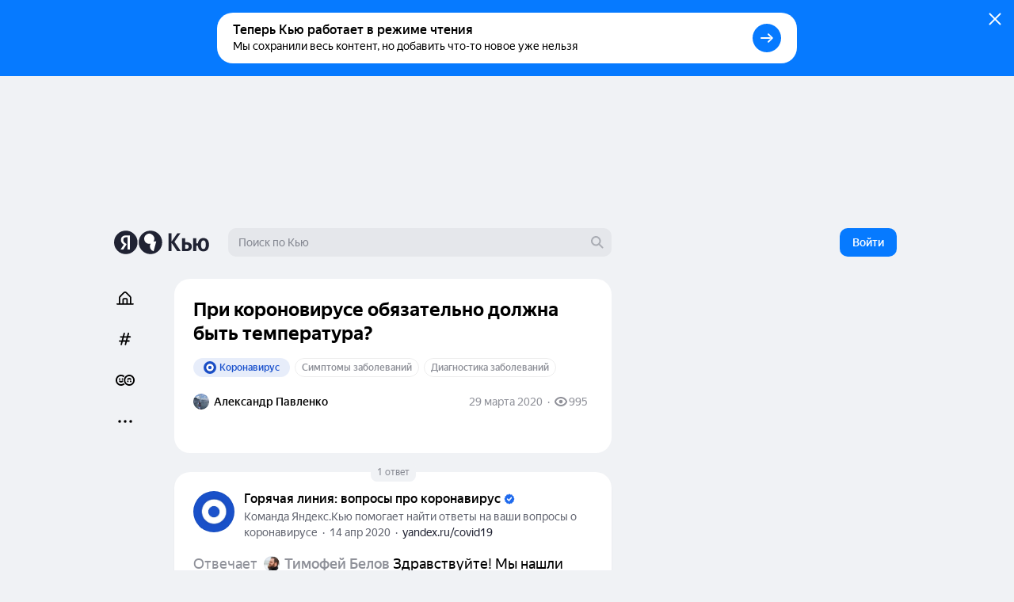

--- FILE ---
content_type: text/css
request_url: https://answers-static.s3.yandex.net/web/assets/desktop/ru-styles-ed53aaa5.css
body_size: 137073
content:
@charset "UTF-8";._3y9VxzM7h4{-ms-flex-item-align:stretch;-webkit-box-orient:vertical;-webkit-box-direction:normal;align-self:stretch;background:#fff;border-radius:16px;display:-webkit-box;display:-ms-flexbox;display:flex;-ms-flex-direction:column;flex-direction:column;padding:16px;position:relative;width:180px}._2p9UJNr5vX{color:#000;font-size:16px;font-weight:500;line-height:20px}._2p9UJNr5vX,.sUBdMgq0xl{margin-top:8px;word-break:break-word}.sUBdMgq0xl{color:rgba(32,35,51,.7);font-size:12px;line-height:16px;margin-bottom:12px}._26-kcEsYYQ{-webkit-animation:_3Y1Vo9VmwF 2s linear infinite;animation:_3Y1Vo9VmwF 2s linear infinite;background-image:linear-gradient(-45deg,hsla(0,0%,89%,.45) 260px,#fff 280px,hsla(0,0%,89%,.45) 300px);background-size:450px;height:204px;width:180px}._2MnckKtgLH,._26-kcEsYYQ{border-radius:16px}@-webkit-keyframes _3Y1Vo9VmwF{0%{background-position:-300px}to{background-position:100px}}@keyframes _3Y1Vo9VmwF{0%{background-position:-300px}to{background-position:100px}}._17YQH5yOt1{display:inline-block;line-height:1em;position:relative;white-space:nowrap}._3edn33HjCk{height:100%;left:0;position:absolute;top:0;white-space:nowrap;width:100%;will-change:transform,opacity}._16YpPaYxDA{opacity:0}._33E-FGtSGx{display:inline-block}._1h0n9rA8PT{position:relative}.bTGYqLgs6d{overflow:hidden}._4ZyoNVjWum{-webkit-overflow-scrolling:touch;-ms-overflow-style:none;font-size:0;line-height:0;margin-bottom:-20px;overflow-x:auto;padding-bottom:20px;scrollbar-width:none;-webkit-transform:translateZ(0);transform:translateZ(0)}._4ZyoNVjWum::-webkit-scrollbar{display:none}._8hQRE6ttWE{-webkit-box-orient:horizontal;-webkit-box-direction:normal;-webkit-box-pack:start;-ms-flex-pack:start;-ms-flex-line-pack:start;-webkit-box-align:start;-ms-flex-align:start;align-content:flex-start;align-items:flex-start;-webkit-backface-visibility:hidden;backface-visibility:hidden;cursor:-webkit-grab;cursor:grab;display:-webkit-inline-box;display:-ms-inline-flexbox;display:inline-flex;-ms-flex-direction:row;flex-direction:row;-ms-flex-wrap:nowrap;flex-wrap:nowrap;justify-content:flex-start}._8hQRE6ttWE,._8hQRE6ttWE a{-webkit-user-select:none;-moz-user-select:none;-ms-user-select:none;user-select:none}._8hQRE6ttWE a{-webkit-user-drag:none}._3wthHu2AEu,._35JQZl1eIO{-webkit-box-shadow:0 1px 10px rgba(0,0,0,.1),0 1px 1px rgba(0,0,0,.15);box-shadow:0 1px 10px rgba(0,0,0,.1),0 1px 1px rgba(0,0,0,.15);-webkit-transition:-webkit-transform .2s ease-in-out;transition:-webkit-transform .2s ease-in-out;transition:transform .2s ease-in-out;transition:transform .2s ease-in-out,-webkit-transform .2s ease-in-out}._35JQZl1eIO:hover{-webkit-transform:translateX(4px);transform:translateX(4px)}._3wthHu2AEu:hover{-webkit-transform:translateX(-4px);transform:translateX(-4px)}._2-11mD0Gik,.JWtuFKUfQM{position:absolute;top:50%;-webkit-transform:translateY(-50%);transform:translateY(-50%);z-index:3}.JWtuFKUfQM{left:-20px}._2-11mD0Gik{right:-20px}._3E95bgPV7p{cursor:-webkit-grab;cursor:grab;height:100%;left:0;position:absolute;right:0;width:100%;z-index:1}._1vqCEH9tMz,._8Vr4UOh_Gp{bottom:-16px;pointer-events:none;position:absolute;top:-16px;width:20px;z-index:1}._1vqCEH9tMz{-webkit-box-shadow:-8px 0 12px -8px rgba(0,0,0,.3);box-shadow:-8px 0 12px -8px rgba(0,0,0,.3);right:-20px}._8Vr4UOh_Gp{-webkit-box-shadow:8px 0 12px -8px rgba(0,0,0,.3);box-shadow:8px 0 12px -8px rgba(0,0,0,.3);left:-20px}._1icMwwIIh3{bottom:0;left:0;pointer-events:none;position:absolute;right:0}._2FFNxi7dIt{left:auto;top:0}._2UemS5hSND{margin:16px 0;text-align:center}._2HebM6caSA{background:rgba(32,35,51,.5);bottom:0;left:0;opacity:.001;position:absolute;right:0;top:0;-webkit-transition:background-color .3s ease,opacity .3s ease;transition:background-color .3s ease,opacity .3s ease}._2HebM6caSA,.MSHmLFhnYE{-webkit-box-orient:vertical;-webkit-box-direction:normal;-webkit-box-pack:center;-ms-flex-pack:center;-ms-flex-line-pack:center;-webkit-box-align:center;-ms-flex-align:center;align-content:center;align-items:center;display:-webkit-box;display:-ms-flexbox;display:flex;-ms-flex-direction:column;flex-direction:column;-ms-flex-wrap:nowrap;flex-wrap:nowrap;justify-content:center}.MSHmLFhnYE{height:100%;width:100%}._3-iFN4voY1{-webkit-box-align:center;-ms-flex-align:center;align-items:center;color:#fff;display:-webkit-box;display:-ms-flexbox;display:flex;font-size:14px;font-weight:400;line-height:16px;margin-top:8px;text-align:center;-webkit-transition:color .3s ease;transition:color .3s ease}._2HebM6caSA:hover{opacity:.999}._1nsTFk9IEQ path{fill:#fff}.a_WlHOCA-s{-webkit-box-orient:vertical;-webkit-box-direction:normal;background:#fff;border:1px solid transparent;border-radius:20px;-webkit-box-shadow:0 2px 4px 0 rgba(32,35,51,.02),0 1px 1px 0 rgba(32,35,51,.04);box-shadow:0 2px 4px 0 rgba(32,35,51,.02),0 1px 1px 0 rgba(32,35,51,.04);display:-webkit-box;display:-ms-flexbox;display:flex;-ms-flex-direction:column;flex-direction:column;height:244px;overflow:hidden;position:relative;-webkit-transition:border .1s ease-in;transition:border .1s ease-in;width:180px}.a_WlHOCA-s:hover{border:1px solid rgba(32,35,51,.3)}._2ToI1HUWeT{background:rgba(32,35,51,.07);padding-top:33.33333%;position:relative}._37RHBTkFXa{border:2px solid #fff;border-radius:20px;bottom:-12px;-webkit-box-shadow:0 1px 4px rgba(0,0,0,.04),0 6px 18px rgba(13,35,67,.08);box-shadow:0 1px 4px rgba(0,0,0,.04),0 6px 18px rgba(13,35,67,.08);left:16px;position:absolute}._2CYEXjpeXL{-webkit-box-orient:vertical;-webkit-box-direction:normal;-webkit-box-pack:justify;-ms-flex-pack:justify;-webkit-box-align:start;-ms-flex-align:start;-webkit-box-flex:1;-ms-flex-positive:1;align-items:flex-start;display:-webkit-box;display:-ms-flexbox;display:flex;-ms-flex-direction:column;flex-direction:column;flex-grow:1;justify-content:space-between;padding:20px 16px 16px}._2DEHybUSaE{font-size:16px;font-weight:500}.iG38xW12Hf{color:rgba(32,35,51,.7);font-size:12px;margin-top:8px}._1qlEGguAQL{justify-self:flex-end;z-index:1}._3n4s6jRYtj{color:rgba(32,35,51,.5);font-size:12px;line-height:16px}._19KH9IpBmD{-webkit-box-orient:vertical;-webkit-box-direction:normal;background:#363483;background-image:url(https://answers-static.s3.yandex.net/web/assets/desktop/f/25a09.svg);border-radius:20px;display:-webkit-box;display:-ms-flexbox;display:flex;-ms-flex-direction:column;flex-direction:column;height:244px;padding:16px;position:relative;width:180px}._39JkujIm5T{color:#fff;font-size:16px;font-weight:500;line-height:20px}._1GWMx9IV41{-webkit-box-flex:1;-ms-flex-positive:1;color:hsla(0,0%,100%,.7);flex-grow:1;font-size:12px;line-height:16px;margin-top:8px}._3Dwf_wr1aG{z-index:1}._3qDn4m4n1W{-ms-flex-item-align:stretch;-webkit-box-orient:vertical;-webkit-box-direction:normal;align-self:stretch;background:#fff;border-radius:16px;display:-webkit-box;display:-ms-flexbox;display:flex;-ms-flex-direction:column;flex-direction:column;min-height:294px;padding:16px;position:relative;width:180px}._1qimDPyrHu{color:#000;font-size:16px;font-weight:500;line-height:20px}._1qimDPyrHu,._17t997KVmP{margin-top:8px;word-break:break-word}._17t997KVmP{color:rgba(32,35,51,.7);font-size:12px;line-height:16px;margin-bottom:12px}._3KseTr61EM,.Mio1LEudYK{border-radius:8px;margin-top:22px}._3KseTr61EM{height:32px}._2tqJxSShwd{display:-webkit-box;display:-ms-flexbox;display:flex;margin-top:auto}.MpCeJrp89S{color:rgba(32,35,51,.5);font-size:12px;line-height:16px;margin-left:8px}._3EIYIKHXcf{-webkit-box-align:center;-ms-flex-align:center;align-items:center;display:-webkit-box;display:-ms-flexbox;display:flex}._3EIYIKHXcf+._3EIYIKHXcf{margin-left:22px}._1eb4MfGQQR{-webkit-animation:_3BE48j2IEQ 2s linear infinite;animation:_3BE48j2IEQ 2s linear infinite;background-image:linear-gradient(-45deg,hsla(0,0%,89%,.45) 260px,#fff 280px,hsla(0,0%,89%,.45) 300px);background-size:450px;height:294px;width:180px}._1eb4MfGQQR,._3Nk2w7NfOn{border-radius:16px}@-webkit-keyframes _3BE48j2IEQ{0%{background-position:-300px}to{background-position:100px}}@keyframes _3BE48j2IEQ{0%{background-position:-300px}to{background-position:100px}}._3Rx3EmhWNf+._3Rx3EmhWNf{margin-left:12px}._3DhriNpYFr{position:relative}.EJTJ77U5Op:active{-webkit-transform:scale(.96);transform:scale(.96)}._6TPEA8eVeJ{-webkit-box-orient:vertical;-webkit-box-direction:normal;display:-webkit-box;display:-ms-flexbox;display:flex;-ms-flex-direction:column;flex-direction:column;position:relative}._6TPEA8eVeJ+._6TPEA8eVeJ:before{background:rgba(0,0,0,.1);content:"";height:1px;left:36px;position:absolute;right:12px;top:0}._6TPEA8eVeJ:first-child{margin-top:0}._6TPEA8eVeJ:last-child{margin-bottom:0}._3IcrfnNvnf{background-color:rgba(32,35,51,.15);border-radius:22px;height:22px;-webkit-transition:background-color .1s ease-out;transition:background-color .1s ease-out;width:40px}._3IcrfnNvnf:after{background:#fff;border-radius:100%;-webkit-box-shadow:0 1px 2px rgba(0,0,0,.12),0 8px 24px rgba(0,0,0,.12);box-shadow:0 1px 2px rgba(0,0,0,.12),0 8px 24px rgba(0,0,0,.12);content:"";display:block;height:18px;margin:2px;-webkit-transition:-webkit-transform .1s ease-out;transition:-webkit-transform .1s ease-out;transition:transform .1s ease-out;transition:transform .1s ease-out,-webkit-transform .1s ease-out;width:18px}._2REnc_vUot._1NlAU4FbcQ{background-color:#202333}.GDY5qTTPr4._1NlAU4FbcQ{background-color:#067aff}._1NlAU4FbcQ:after{-webkit-transform:translateX(18px);transform:translateX(18px)}._25aPhnNjJN{-webkit-transition:background-color .1s ease-out;transition:background-color .1s ease-out}._25aPhnNjJN:not(._2g_2qMfU7b):hover{background-color:rgba(32,35,51,.04)}._2MdvUXnt95:before{border-top:1px solid #e5e5e5;content:"";display:block;height:1px;margin-left:42px;margin-right:12px}.OcA3VIfJhS,.OuIIeWbnxX{max-width:300px}.OuIIeWbnxX{-webkit-box-pack:start;-ms-flex-pack:start;color:#000;height:auto;justify-content:flex-start;padding:10px 12px;-webkit-transition:-webkit-transform .1s ease-out;transition:-webkit-transform .1s ease-out;transition:transform .1s ease-out;transition:transform .1s ease-out,-webkit-transform .1s ease-out;width:100%}._39qIdMDgem:active{-webkit-transform:scale(.96);transform:scale(.96)}._3Kwsq3n4Db{display:-webkit-box;display:-ms-flexbox;display:flex;width:100%}._25kloRVaX7,.SyfAtTexrO{-ms-flex-negative:0;flex-shrink:0;margin-right:8px;margin-top:1px}._34FtgepOLL{min-height:20px}._25kloRVaX7 path{fill:currentColor}._2kV2saYe8_{-ms-flex-item-align:center;-ms-flex-negative:0;align-self:center;flex-shrink:0;height:16px;margin-left:8px;width:16px}._1Qsj8LTE4v{color:rgba(32,35,51,.5);margin-left:4px}._2DTZg_UAKz{-webkit-box-flex:1;-ms-flex-positive:1;-webkit-box-orient:vertical;-webkit-box-direction:normal;-webkit-box-pack:center;-ms-flex-pack:center;-webkit-box-align:start;-ms-flex-align:start;align-items:flex-start;display:-webkit-box;display:-ms-flexbox;display:flex;-ms-flex-direction:column;flex-direction:column;flex-grow:1;justify-content:center;text-align:left;width:100%}.xROHm8xsz5{font-size:14px;font-weight:400;line-height:18px}._3c-VcJLOdk{-webkit-box-pack:justify;-ms-flex-pack:justify;color:rgba(32,35,51,.5);display:-webkit-box;display:-ms-flexbox;display:flex;font-size:12px;justify-content:space-between;line-height:16px;margin-top:6px;width:100%}.OcA3VIfJhS{margin-top:-4px;padding:0 12px 10px 36px}._1pHhZin30A{-ms-flex-negative:0;display:-webkit-box;display:-ms-flexbox;display:flex;flex-shrink:0;margin-left:6px}._3YNfGkmtoe{background:#fff url("data:image/svg+xml;charset=utf-8,%3Csvg width='40' height='40' fill='none' xmlns='http://www.w3.org/2000/svg'%3E%3Cpath d='M20 40c11.046 0 20-8.954 20-20S31.046 0 20 0 0 8.954 0 20s8.954 20 20 20z' fill='%23F6F2E9'/%3E%3Cpath d='M19.061 24.456h.026-.026z' fill='%23000'/%3E%3Cpath d='M17.953 10c-1.8.16-3.487.94-4.775 2.207a5.501 5.501 0 0 0-1.618 3.923v1.24a5.475 5.475 0 0 0 1.583 3.887 7.765 7.765 0 0 0 4.819 2.25c.22.018.449.034.67.036-.019-.005-.679-.904-.679-.904V10zm9.127 19.266a.964.964 0 0 1-.205-.595V16.165a5.503 5.503 0 0 0-1.584-3.878 7.763 7.763 0 0 0-4.819-2.252 9.859 9.859 0 0 0-.67-.034l.68.918v15.83a3.25 3.25 0 0 0 3.25 3.25h3.923l-.575-.733z' fill='%23202333'/%3E%3C/svg%3E");background-size:cover;border-radius:100%;-webkit-box-shadow:inset 0 0 0 1px rgba(0,0,0,.05);box-shadow:inset 0 0 0 1px rgba(0,0,0,.05);display:block;height:24px;max-height:100%;max-width:100%;min-height:24px;min-width:24px;position:relative;width:24px}.QzLeQbyHGi{display:block;word-break:break-word;z-index:2000}.QzLeQbyHGi[data-placement*=bottom]{padding-top:16px}.QzLeQbyHGi[data-placement*=right]{padding-left:16px}.QzLeQbyHGi[data-placement*=left]{padding-right:16px}.QzLeQbyHGi[data-placement*=top]{padding-bottom:16px}._1W2HlMzhTV{background-color:#fff;border-radius:12px;-webkit-box-shadow:0 0 20px 8px rgba(18,27,73,.1);box-shadow:0 0 20px 8px rgba(18,27,73,.1);max-width:360px;padding:12px 16px;position:relative}._2N6u4at9Cc{padding:16px 40px 16px 16px}._1W2HlMzhTV._2Dw9WNBCO3 .close path{fill:#fff}._2Dw9WNBCO3{background-color:#202333;color:hsla(0,0%,100%,.7)}._2Dw9WNBCO3 .zcXBa702xO{fill:#202333}._24sTqdNZ-6{background-color:#067aff;color:#fff}._24sTqdNZ-6 .zcXBa702xO{fill:#067aff}.g76wI1OT_F{background-color:#fff;color:rgba(32,35,51,.7)}.g76wI1OT_F .zcXBa702xO{fill:#fff}._3bKsHn0oqK{background-color:#47340c;color:#fff}._3bKsHn0oqK .zcXBa702xO{fill:#47340c}._3Hedl2-XFx{background-color:#043c2d;color:#fff}._3Hedl2-XFx .zcXBa702xO{fill:#043c2d}._4_H4i2Mziy{background-color:#08253e;color:#fff}._4_H4i2Mziy .zcXBa702xO{fill:#08253e}._1VMn0RQZ9X path{fill:currentColor}._1VMn0RQZ9X{background-size:16px 16px;color:#fff;cursor:pointer;height:40px;opacity:.25;padding:12px;position:absolute!important;right:0;top:0;-webkit-transition:opacity .1s ease-out;transition:opacity .1s ease-out;width:40px;z-index:21}._1VMn0RQZ9X:hover{opacity:.7}._1Wg9VlYoH3{color:#fff;font-size:16px;font-weight:700;line-height:20px;margin-bottom:4px}.g76wI1OT_F ._1Wg9VlYoH3,.g76wI1OT_F ._4kxHifA44-{color:#000}._1MGO0Z5zgc{font-size:14px;line-height:20px;white-space:normal}._4kxHifA44-{color:#fff}._1Bj_C0mqaV{margin-top:12px}.MDqdWgKPar{cursor:pointer;-webkit-user-select:none;-moz-user-select:none;-ms-user-select:none;user-select:none}._8H7c7du2JS{-webkit-box-pack:center;-ms-flex-pack:center;-webkit-box-align:center;-ms-flex-align:center;align-items:center;background:rgba(0,0,0,.3);border-radius:100%;bottom:0;display:-webkit-box;display:-ms-flexbox;display:flex;justify-content:center;left:0;position:absolute;right:0;top:0}._3Wi547l9TD path{fill:#fff}.GA5UWyJow8{color:rgba(32,35,51,.7);height:24px;min-height:24px;min-width:24px;width:24px}.GA5UWyJow8 path{fill:currentColor}._2YV8Sq_DrQ{background-size:cover}._3nF0MnEc5m{padding:2px}._3LLFSUM-Cr{border-radius:50%}._1_IVqNOFRn{border-radius:6px}._2KrmOwApDM{border-radius:2px}._2eFaOI5vZp._2eFaOI5vZp{border-radius:24px;padding:48px 56px;width:664px}._2eFaOI5vZp._2eFaOI5vZp,.kvOwiSDV1L{-webkit-box-orient:vertical;-webkit-box-direction:normal;-webkit-box-align:center;-ms-flex-align:center;align-items:center;-ms-flex-direction:column;flex-direction:column}._2eFaOI5vZp._2eFaOI5vZp,.Jl0hKEPTSp,.kvOwiSDV1L{display:-webkit-box;display:-ms-flexbox;display:flex}.Jl0hKEPTSp{color:#202333;font-size:24px;font-weight:900;line-height:28px;margin-bottom:24px}._2-V0j6KZfV{-webkit-box-pack:center;-ms-flex-pack:center;-webkit-box-align:center;-ms-flex-align:center;align-items:center;display:-webkit-box;display:-ms-flexbox;display:flex;height:29px;justify-content:center;margin-right:8px;position:relative;width:41px}.In9Gr7gc-a{height:29px;position:absolute;width:41px}.In9Gr7gc-a path{fill:#e3f4f0}._2BMelr8flb{height:16px;position:relative;width:16px}._1nKHT0IsTk{margin:0 -14px}.-FCjK7UsFp{margin-top:32px}._28aCCLeEs6{margin-top:24px}._2LeuosDrOL{padding-bottom:10px;padding-top:10px}.Wgmb-HH-IO{-webkit-box-orient:vertical;-webkit-box-direction:normal;display:-webkit-box;display:-ms-flexbox;display:flex;-ms-flex-direction:column;flex-direction:column}.mrbI-0564I{font-size:16px;font-weight:500;line-height:20px}._1HfDlODWaG{font-size:12px;font-weight:400;line-height:16px;margin-top:4px}.BpFS092B3J{-ms-flex-negative:0;flex-shrink:0;height:12px;margin-left:6px;width:12px}.BpFS092B3J path{fill:currentColor}._3wSgllQQhh{position:absolute;right:56px;top:16px;z-index:2}._3d-xAroIyc{color:rgba(32,35,51,.5);font-size:14px;line-height:20px;margin-top:16px}.kqju71rFoZ{padding:8px 16px 0;width:300px}._2TltR8bc7O{padding-bottom:6px;padding-top:6px}._2TltR8bc7O:last-child{padding-bottom:0}._-38N-z_JDv{margin-left:-16px;margin-right:-16px;padding-left:16px;padding-right:16px}._-38N-z_JDv ._2JzIGP0yE1{padding-left:0;padding-right:0}._-38N-z_JDv .sLq7DIOdvb{-webkit-box-align:center;-ms-flex-align:center;align-items:center}._-38N-z_JDv ._3I9f8egMCp{color:#202333;font-size:14px;font-weight:500;line-height:21px}._-38N-z_JDv ._1AU1BnqhBB{background:rgba(32,35,51,.07);border-radius:16px;color:#000;display:inline-block;font-size:12px;line-height:16px;margin-left:6px;min-width:20px;padding:2px 6px;text-align:center}._-38N-z_JDv ._3-M82K_-M3{margin-top:0}._-38N-z_JDv ._39ik5kKsXe{height:24px;width:24px}.kqju71rFoZ ._2TltR8bc7O+._2TltR8bc7O:before{left:0;right:0}._3TGSdu2zzM{min-height:68px;padding-bottom:8px;padding-top:8px;-webkit-transition:background-color .1s ease-out;transition:background-color .1s ease-out}._3TGSdu2zzM:hover{background-color:rgba(32,35,51,.04)}._2EAXgRpF6j{margin:16px 0}._28jQY4MlJO{margin-top:8px}._3D8y8xgKrP{margin-right:8px}._3biQ4ozSHk,._3D8y8xgKrP{-ms-flex-item-align:center;align-self:center}._3biQ4ozSHk{opacity:.3}._3MP4F0KX2r{-webkit-box-orient:vertical;-webkit-box-direction:normal;-ms-flex-direction:column;flex-direction:column;height:100vh;padding:8px 16px}._3GXCRxgA2U,._3MP4F0KX2r{display:-webkit-box;display:-ms-flexbox;display:flex}._3GXCRxgA2U{-webkit-box-pack:justify;-ms-flex-pack:justify;justify-content:space-between}._5RI_5Ab4J7{margin:auto;width:90%}._1h-7vWN_SV{display:-webkit-box;display:-ms-flexbox;display:flex;gap:16px;margin-top:8px}._2k93HpIR3l{color:#202333;font-size:12px;font-weight:500;letter-spacing:1px;line-height:16px;text-transform:uppercase}._2_ogVCWUoR ._2XMOw1aXZ5{color:#000}._2_ogVCWUoR ._3xW-PHUDGu{background:rgba(32,35,51,.07);margin-bottom:12px}._2_ogVCWUoR ._3xW-PHUDGu:hover{background:rgba(32,35,51,.1)}._1z4WsUYMep{color:rgba(32,35,51,.5);font-size:14px;font-weight:500;line-height:20px;padding-left:14px}._1jpZk9svqy{margin-top:12px}._1LiRWwmnJY .LdzYfCcf3V{color:#000}@media (max-width:1348px){._1z4WsUYMep{display:none}}.ya-chat-error{color:var(--yandex-mssngr-widget-text-color,#292c33);display:none;left:50%;max-width:95%;padding:10px;position:absolute;text-align:center;top:50%;-webkit-transform:translate(-50%,-50%);transform:translate(-50%,-50%)}.ya-chat-error_visible{display:block;z-index:11}.ya-chat-error__title{font-size:22.5px;font-weight:700;line-height:1.467;margin-bottom:12px;text-align:center}.ya-chat-error__button{-webkit-tap-highlight-color:rgba(0,0,0,0);color:var(--yandex-mssngr-widget-error-button-color,#1c70c4);cursor:pointer;font-size:14px;font-weight:500;letter-spacing:.5px;line-height:36px;padding:0 16px;text-align:center;text-transform:uppercase;white-space:nowrap}.ya-chat-loader{-webkit-box-align:center;-ms-flex-align:center;-webkit-box-pack:center;-ms-flex-pack:center;align-items:center;background:var(--yandex-mssngr-widget-bg-color,#fff);bottom:0;display:none;justify-content:center;left:0;position:absolute;right:0;top:0}.ya-chat-loader__spinner{border-bottom:2px solid transparent;border-left:2px solid transparent;border-left-color:var(--yandex-mssngr-widget-loader-spinner-color,#00a8a8);border-radius:50%;border-right:2px solid transparent;border-top:2px solid transparent;border-top-color:var(--yandex-mssngr-widget-loader-spinner-color,#00a8a8);height:38px;width:38px}.ya-chat-loader_visible{display:-webkit-box;display:-ms-flexbox;display:flex}.ya-chat-loader_visible .ya-chat-loader__spinner{-webkit-animation:ya-chat-loader-spinner-rotate 1s linear infinite;animation:ya-chat-loader-spinner-rotate 1s linear infinite}@-webkit-keyframes ya-chat-loader-spinner-rotate{0%{-webkit-transform:rotate(0);transform:rotate(0)}to{-webkit-transform:rotate(1turn);transform:rotate(1turn)}}@keyframes ya-chat-loader-spinner-rotate{0%{-webkit-transform:rotate(0);transform:rotate(0)}to{-webkit-transform:rotate(1turn);transform:rotate(1turn)}}.ya-chat-base{background:var(--yandex-mssngr-widget-bg-color,#fff);border:0;border-radius:inherit;height:100%;position:relative;width:100%}.ya-chat-base__mount{border-radius:inherit;bottom:0;left:0;position:absolute;right:0;top:0;visibility:hidden}.ya-chat-base__mount_visible{visibility:visible}.ya-chat-base__iframe{border:none;height:100%;width:100%}.ya-chat-base__mount_fullscreen .ya-chat-base__iframe{bottom:var(--yandex-mssngr-widget-fullscreen-bottom,0);left:var(--yandex-mssngr-widget-fullscreen-left,0);position:fixed;right:var(--yandex-mssngr-widget-fullscreen-right,0);top:var(--yandex-mssngr-widget-fullscreen-top,0);z-index:var(--yandex-mssngr-widget-fullscreen-z-index,10050)}.ya-chat-popup{-webkit-tap-highlight-color:rgba(0,0,0,0);-webkit-box-orient:vertical;-webkit-box-direction:normal;background-color:var(--yandex-mssngr-widget-bg-color,#fff);border-radius:inherit;-webkit-box-shadow:0 -2px 6px rgba(14,21,47,.03),0 6px 18px rgba(14,21,47,.13);box-shadow:0 -2px 6px rgba(14,21,47,.03),0 6px 18px rgba(14,21,47,.13);color:var(--yandex-mssngr-widget-text-color,#292c33);display:-webkit-box;display:-ms-flexbox;display:flex;-ms-flex-direction:column;flex-direction:column;max-height:inherit;max-width:inherit;overflow:hidden;pointer-events:none;-webkit-transition:max-width var(--yandex-mssngr-widget-popup-transition-time,.4s) var(--yandex-mssngr-widget-popup-timing-func,ease),max-height var(--yandex-mssngr-widget-popup-transition-time,.4s) var(--yandex-mssngr-widget-popup-timing-func,ease),-webkit-box-shadow var(--yandex-mssngr-widget-popup-transition-time,.4s) var(--yandex-mssngr-widget-popup-timing-func,ease);transition:max-width var(--yandex-mssngr-widget-popup-transition-time,.4s) var(--yandex-mssngr-widget-popup-timing-func,ease),max-height var(--yandex-mssngr-widget-popup-transition-time,.4s) var(--yandex-mssngr-widget-popup-timing-func,ease),-webkit-box-shadow var(--yandex-mssngr-widget-popup-transition-time,.4s) var(--yandex-mssngr-widget-popup-timing-func,ease);transition:max-width var(--yandex-mssngr-widget-popup-transition-time,.4s) var(--yandex-mssngr-widget-popup-timing-func,ease),max-height var(--yandex-mssngr-widget-popup-transition-time,.4s) var(--yandex-mssngr-widget-popup-timing-func,ease),box-shadow var(--yandex-mssngr-widget-popup-transition-time,.4s) var(--yandex-mssngr-widget-popup-timing-func,ease);transition:max-width var(--yandex-mssngr-widget-popup-transition-time,.4s) var(--yandex-mssngr-widget-popup-timing-func,ease),max-height var(--yandex-mssngr-widget-popup-transition-time,.4s) var(--yandex-mssngr-widget-popup-timing-func,ease),box-shadow var(--yandex-mssngr-widget-popup-transition-time,.4s) var(--yandex-mssngr-widget-popup-timing-func,ease),-webkit-box-shadow var(--yandex-mssngr-widget-popup-transition-time,.4s) var(--yandex-mssngr-widget-popup-timing-func,ease);-webkit-user-select:none;-moz-user-select:none;-ms-user-select:none;user-select:none;z-index:calc(var(--yandex-mssngr-widget-popup-base-z-index,10000) + 10)}.ya-chat-popup_fullscreen{overflow:visible}.ya-chat-popup_visible{max-height:calc(100vh - 40px);max-width:calc(100vw - 40px);pointer-events:auto}.ya-chat-popup_position_inner{bottom:inherit;position:absolute;right:inherit}.ya-chat-popup_position_fixed{bottom:inherit;position:fixed;right:inherit}.ya-chat-popup_position_target{left:-9999px;max-height:100%;max-width:100%;position:fixed;top:-9999px}.ya-chat-popup_mobile{border-radius:0;bottom:0;height:auto;left:0;max-width:100vw;opacity:0;overflow:visible;pointer-events:none;position:fixed;right:0;top:var(--yandex-mssngr-widget-popup-mobile-header-height,40px);-webkit-transform:translateY(100%);transform:translateY(100%);-webkit-transition:opacity var(--yandex-mssngr-widget-popup-transition-time,.4s) var(--yandex-mssngr-widget-popup-timing-func,ease),-webkit-transform var(--yandex-mssngr-widget-popup-transition-time,.4s) var(--yandex-mssngr-widget-popup-timing-func,ease);transition:opacity var(--yandex-mssngr-widget-popup-transition-time,.4s) var(--yandex-mssngr-widget-popup-timing-func,ease),-webkit-transform var(--yandex-mssngr-widget-popup-transition-time,.4s) var(--yandex-mssngr-widget-popup-timing-func,ease);transition:transform var(--yandex-mssngr-widget-popup-transition-time,.4s) var(--yandex-mssngr-widget-popup-timing-func,ease),opacity var(--yandex-mssngr-widget-popup-transition-time,.4s) var(--yandex-mssngr-widget-popup-timing-func,ease);transition:transform var(--yandex-mssngr-widget-popup-transition-time,.4s) var(--yandex-mssngr-widget-popup-timing-func,ease),opacity var(--yandex-mssngr-widget-popup-transition-time,.4s) var(--yandex-mssngr-widget-popup-timing-func,ease),-webkit-transform var(--yandex-mssngr-widget-popup-transition-time,.4s) var(--yandex-mssngr-widget-popup-timing-func,ease);width:100vw}.ya-chat-popup_mobile .ya-chat-popup__content-wrapper{height:100%;width:100vw}.ya-chat-popup_mobile.ya-chat-popup_visible{-webkit-box-shadow:none;box-shadow:none;max-width:100%;opacity:1;pointer-events:auto;-webkit-transform:translateY(0);transform:translateY(0)}.ya-chat-popup__container{border-radius:inherit;bottom:inherit;max-height:inherit;max-width:inherit;right:inherit}.ya-chat-popup_button.ya-chat-popup_visible{-webkit-box-shadow:0 10px 20px -5px rgba(0,0,0,.4),0 0 0 1px rgba(0,0,0,.06);box-shadow:0 10px 20px -5px rgba(0,0,0,.4),0 0 0 1px rgba(0,0,0,.06)}.ya-chat-popup_button .ya-chat-popup__content-wrapper{opacity:0;-webkit-transition:opacity .2s var(--yandex-mssngr-widget-popup-timing-func,ease) .1s;transition:opacity .2s var(--yandex-mssngr-widget-popup-timing-func,ease) .1s}.ya-chat-popup_button.ya-chat-popup_visible .ya-chat-popup__content-wrapper{opacity:1;-webkit-transition:opacity .32s calc(var(--yandex-mssngr-widget-popup-transition-time,.4s) - .32s) var(--yandex-mssngr-widget-popup-timing-func,ease);transition:opacity .32s calc(var(--yandex-mssngr-widget-popup-transition-time,.4s) - .32s) var(--yandex-mssngr-widget-popup-timing-func,ease)}.ya-chat-popup__content-wrapper{-webkit-box-orient:vertical;-webkit-box-direction:normal;-webkit-box-flex:0;-webkit-box-align:center;-ms-flex-align:center;-webkit-box-pack:center;-ms-flex-pack:center;align-items:center;border-radius:inherit;display:-webkit-box;display:-ms-flexbox;display:flex;-ms-flex:0 0 auto;flex:0 0 auto;-ms-flex-direction:column;flex-direction:column;height:var(--yandex-mssngr-widget-popup-height,640px);justify-content:center;position:relative;width:var(--yandex-mssngr-widget-popup-width,360px)}.ya-chat-popup_position_fixed:not(.ya-chat-popup_mobile) .ya-chat-popup__content-wrapper,.ya-chat-popup_position_inner:not(.ya-chat-popup_mobile) .ya-chat-popup__content-wrapper{max-height:calc(100vh - 40px);max-width:calc(100vw - 40px)}.ya-chat-popup__paranja{-webkit-tap-highlight-color:rgba(0,0,0,0);background-color:var(--yandex-mssngr-widget-popup-paranja-color,rgba(0,0,0,.56));bottom:0;left:0;opacity:0;pointer-events:none;position:fixed;right:0;top:0;-webkit-transition:opacity var(--yandex-mssngr-widget-popup-transition-time,.4s) var(--yandex-mssngr-widget-popup-timing-func,ease) calc(var(--yandex-mssngr-widget-popup-transition-time,.4s) - .32s),visibility 0s var(--yandex-mssngr-widget-popup-timing-func,ease) var(--yandex-mssngr-widget-popup-transition-time,.4s);transition:opacity var(--yandex-mssngr-widget-popup-transition-time,.4s) var(--yandex-mssngr-widget-popup-timing-func,ease) calc(var(--yandex-mssngr-widget-popup-transition-time,.4s) - .32s),visibility 0s var(--yandex-mssngr-widget-popup-timing-func,ease) var(--yandex-mssngr-widget-popup-transition-time,.4s);visibility:hidden;z-index:calc(var(--yandex-mssngr-widget-popup-base-z-index, 10000) + 5)}.ya-chat-popup__paranja_visible{opacity:1;pointer-events:auto;-webkit-transition-delay:0s;transition-delay:0s;visibility:visible}.ya-chat-disable-page-scroll{-ms-scroll-chaining:none!important;overflow:hidden;overscroll-behavior:none!important}.ya-chat-disable-page-scroll_ios{left:0;position:fixed;right:0;top:0}.ya-chat-close{pointer-events:none;position:absolute;right:8px;top:8px;-webkit-transition:opacity var(--yandex-mssngr-widget-popup-timing-func,ease) var(--yandex-mssngr-widget-popup-transition-time,.4s);transition:opacity var(--yandex-mssngr-widget-popup-timing-func,ease) var(--yandex-mssngr-widget-popup-transition-time,.4s);visibility:hidden;z-index:100}.ya-chat-close__button-box{border-radius:50%;-webkit-box-sizing:content-box;box-sizing:content-box;cursor:pointer;height:24px;padding:4px;position:relative;width:24px}.ya-chat-close__button-box:hover{background-color:#eff3f6}.ya-chat-close__button-box:active>*{opacity:.8}.ya-chat-close__button{background-size:100%;background:url('data:image/svg+xml;charset=utf-8,<svg width="24" height="24" fill="none" xmlns="http://www.w3.org/2000/svg"><path fill="currentColor" clip-rule="evenodd" d="M19.207 6.207a1 1 0 0 0-1.414-1.414L12 10.586 6.207 4.793a1 1 0 0 0-1.414 1.414L10.586 12l-5.793 5.793a1 1 0 1 0 1.414 1.414L12 13.414l5.793 5.793a1 1 0 0 0 1.414-1.414L13.414 12l5.793-5.793z"/></svg>') no-repeat 50%;cursor:pointer;height:100%;width:100%}.ya-chat-close_visible{pointer-events:auto;visibility:visible}.ya-chat-new-window{-webkit-box-pack:center;-ms-flex-pack:center;-webkit-box-orient:vertical;-webkit-box-direction:normal;bottom:0;color:var(--yandex-mssngr-widget-text-color,#292c33);display:none;-ms-flex-direction:column;flex-direction:column;justify-content:center;left:0;position:absolute;right:0;top:0}.ya-chat-new-window_visible{display:-webkit-box;display:-ms-flexbox;display:flex}.ya-chat-new-window__title{font-size:22.5px;font-weight:700;line-height:1.467;margin-bottom:12px;text-align:center}.ya-chat-new-window__button{-webkit-tap-highlight-color:rgba(0,0,0,0);color:var(--yandex-mssngr-widget-error-button-color,#1c70c4);cursor:pointer;font-size:14px;font-weight:500;letter-spacing:.5px;line-height:22px;padding:0 16px;text-align:center;text-transform:uppercase}.ya-chat-popup-ui{border-radius:var(--yandex-mssngr-widget-popup-ui-border-radius,4px);bottom:var(--yandex-mssngr-widget-popup-ui-fixed-offset-bottom,20px);max-height:0;max-width:0;right:var(--yandex-mssngr-widget-popup-ui-fixed-offset-right,20px)}._3WY8KihQ8d ._1Bj5o4PBpH,._3WY8KihQ8d ._3exaKhruDg{color:rgba(32,35,51,.5)}._1M7rk7o4xb+._1M7rk7o4xb{margin-top:20px}._1M7rk7o4xb+._3UyclXVaW2{margin-top:40px}._29jCUqomIn{min-height:calc(100vh - 160px)}._38WdYekKDo{overflow:hidden}._2IJ1dxu6Xu,._38WdYekKDo,.P0wPyf93_S{display:-webkit-box;display:-ms-flexbox;display:flex}.P0wPyf93_S{position:relative;width:100%}.P0wPyf93_S+.P0wPyf93_S{margin-top:24px}._6hH9fQwVrD{-ms-flex-negative:0;flex-shrink:0;margin-right:12px}._1IADlU1qs7{-webkit-box-flex:1;-ms-flex-positive:1;-webkit-box-orient:vertical;-webkit-box-direction:normal;-webkit-box-pack:center;-ms-flex-pack:center;-ms-flex-preferred-size:0;display:-webkit-box;display:-ms-flexbox;display:flex;flex-basis:0;-ms-flex-direction:column;flex-direction:column;flex-grow:1;justify-content:center;min-width:0}.MLWoc6EyM_{-ms-flex-negative:0;flex-shrink:0;margin-left:12px;z-index:1}._2LFLnXSSya{border-radius:20px;margin:-8px;padding:8px;position:relative;-webkit-transition:background-color .1s ease;transition:background-color .1s ease;z-index:1}._2LFLnXSSya._33GVVwZau-:hover{background:rgba(32,35,51,.05)}._3Rxc29QKAK{-webkit-box-orient:horizontal;-webkit-box-pack:start;-ms-flex-pack:start;-ms-flex-line-pack:stretch;-webkit-box-align:center;-ms-flex-align:center;align-content:stretch;align-items:center;-ms-flex-direction:row;flex-direction:row;-ms-flex-wrap:nowrap;flex-wrap:nowrap;justify-content:flex-start}._3Rxc29QKAK,._7lNkFwuAAP{-webkit-box-direction:normal;display:-webkit-box;display:-ms-flexbox;display:flex}._7lNkFwuAAP{-webkit-box-orient:vertical;-webkit-box-flex:1;-ms-flex-positive:1;-ms-flex-direction:column;flex-direction:column;flex-grow:1;margin:0 32px 0 0;min-width:0}._3eJl4OiAvq{word-wrap:break-word;color:#000;font-size:16px;font-weight:500;line-height:20px;word-break:break-word}.h-5nAi_9eg{-ms-flex-item-align:stretch;-ms-flex-negative:0;align-self:stretch;flex-shrink:0;margin-right:16px;position:relative;z-index:-1}._3LUCfrvFUq{color:rgba(32,35,51,.7);font-size:14px;line-height:20px;margin-top:6px}.gfLEtSBRuT{margin-right:6px;vertical-align:middle}.gfLEtSBRuT path{fill:currentColor}._1zpyytsq_L{margin-bottom:20px}._1zpyytsq_L:last-child{margin-bottom:0}._3FvdAQykoi{font-size:28px;font-weight:900;line-height:32px}._1YoD3ghGnY{margin-top:16px}._32tglKS2sN{-webkit-box-orient:horizontal;-webkit-box-direction:normal;-webkit-box-pack:justify;-ms-flex-pack:justify;-ms-flex-line-pack:start;-webkit-box-align:start;-ms-flex-align:start;align-content:flex-start;align-items:flex-start;display:-webkit-box;display:-ms-flexbox;display:flex;-ms-flex-direction:row;flex-direction:row;-ms-flex-wrap:nowrap;flex-wrap:nowrap;justify-content:space-between;margin-bottom:16px}._16m9_dRVV0{margin-bottom:32px}._3sKZ8qD_Yx{color:#000;font-size:20px;font-weight:900;line-height:24px;margin-bottom:20px}._3NwVMxp26Z{-webkit-box-flex:1;-ms-flex:1 1 auto;flex:1 1 auto}._1cPPFvBHjp{-webkit-box-orient:horizontal;-webkit-box-direction:normal;-webkit-box-pack:start;-ms-flex-pack:start;-ms-flex-line-pack:stretch;-webkit-box-align:center;-ms-flex-align:center;align-content:stretch;align-items:center;display:-webkit-box;display:-ms-flexbox;display:flex;-ms-flex-direction:row;flex-direction:row;-ms-flex-wrap:nowrap;flex-wrap:nowrap;justify-content:flex-start;margin:16px 0 24px}._2U8OmJkNdk{margin-top:0!important}.Vfi_ABsvlX{background-color:#fff;border-radius:20px;padding:24px}._1RZglXoLru+._1RZglXoLru{margin-top:16px}.O8OUBQO1j9{padding-bottom:84px}._2hGZgOUni8{color:rgba(32,35,51,.5);font-size:14px;line-height:20px;margin-top:8px}._1hQMzbmvKD{position:relative}._2l5kAtpehm{display:inline;line-height:16px}._3oww3oHocG,._37IbA0tBe7{color:#202333}._37IbA0tBe7{-webkit-box-align:center;-ms-flex-align:center;-webkit-box-pack:center;-ms-flex-pack:center;-ms-flex-negative:0;align-items:center;background:rgba(32,35,51,.07);border-radius:6px;display:-webkit-inline-box;display:-ms-inline-flexbox;display:inline-flex;flex-shrink:0;height:16px;justify-content:center;margin-right:4px;width:16px}._2_GqcbgD0k{height:10px;width:10px}._2_GqcbgD0k path{fill:currentColor}.-dzv5rblCQ{-ms-flex-negative:0;cursor:pointer;display:inline-block;flex-shrink:0;position:relative;-webkit-transition:-webkit-transform .1s ease-out;transition:-webkit-transform .1s ease-out;transition:transform .1s ease-out;transition:transform .1s ease-out,-webkit-transform .1s ease-out;vertical-align:middle}.-dzv5rblCQ:active{-webkit-transform:scale(.96);transform:scale(.96)}.z1MgIBpQVt{height:14px;width:14px}._8tuFVqAA63{height:16px;margin-bottom:1px;width:16px}._3mqWYqiMtI{height:28px;width:28px}._3sNFHiLUbd{border-radius:8px;overflow:hidden;padding:8px 10px;position:relative;-webkit-transition:background .1s ease-out;transition:background .1s ease-out;width:100%}._3sNFHiLUbd:hover{background:rgba(32,35,51,.05)}._2monLcrj8Q{-webkit-box-pack:justify;-ms-flex-pack:justify;display:-webkit-box;display:-ms-flexbox;display:flex;justify-content:space-between;width:100%}._2cDIE2etc1{-ms-flex-negative:0;flex-shrink:0;margin-right:12px}.ny9Vl8wqGT{-webkit-box-flex:1;-ms-flex-positive:1;flex-grow:1;min-width:0}._3aJaojHAo7{-webkit-box-align:center;-ms-flex-align:center;align-items:center;display:-webkit-box;display:-ms-flexbox;display:flex;margin-bottom:2px}.MChZTMPDoX{font-size:16px;line-height:20px}._117Sz2cgH9{margin-left:12px}.PfGp4W_nin{color:#000;font-size:16px;font-weight:900;line-height:20px;margin-bottom:4px;text-align:right;white-space:nowrap}._3k4OD_E01Q{font-size:14px;line-height:20px}.npzVksI8Ji{word-wrap:break-word;color:rgba(32,35,51,.7);word-break:break-word}._3GtGmIiHX1{color:#000}._2shqO1jInN{-ms-flex-negative:0;color:rgba(32,35,51,.5);flex-shrink:0;font-size:15px;line-height:20px;margin-right:15px;position:relative;text-align:right;top:13px;width:23px}.YsrxUnwnUj{margin-right:9px;width:29px}._38OiHygRO-{position:absolute;right:7px;top:-3px}._30T3eqKZav path{fill:#cfa81e}._30T3eqKZav{color:#cfa81e}._3ac96sddSq path{fill:#8f9199}._3ac96sddSq{color:#8f9199}._3lae8O4FOr path{fill:#cb9c71}._3lae8O4FOr{color:#cb9c71}.ZGPRiPT_g6{font-size:20px;font-weight:700;line-height:32px;margin-bottom:16px}._1dffcS6oHX{color:rgba(32,35,51,.5);font-size:16px;line-height:20px;padding:100px 16px;text-align:center}._30vUmpMk0s{margin-bottom:4px;padding-left:6px}._3TBxo66g-W{background:rgba(32,35,51,.07);height:1px;margin:20px 0;width:calc(100% - 40px)}._2JEWuAqMlV{-webkit-box-orient:horizontal;-webkit-box-direction:normal;-webkit-box-pack:justify;-ms-flex-pack:justify;-ms-flex-line-pack:center;-webkit-box-align:center;-ms-flex-align:center;word-wrap:break-word;align-content:center;align-items:center;color:#000;cursor:pointer;display:-webkit-box;display:-ms-flexbox;display:flex;-ms-flex-direction:row;flex-direction:row;-ms-flex-wrap:wrap;flex-wrap:wrap;font-size:16px;justify-content:space-between;line-height:32px;word-break:break-word}._3wH915cDkJ{display:inline-block;max-width:calc(100% - 40px);overflow:hidden;text-overflow:ellipsis;white-space:nowrap}._30W_JmPJZ4{-ms-flex-negative:0;flex-shrink:0}._3GnPVyyNuJ{padding:8px 4px 16px;width:320px}.okaV8NxufT{margin:0 12px;padding:6px 0}.okaV8NxufT._1b0PX2jKLQ{border-bottom:1px solid rgba(32,35,51,.15);margin-bottom:6px;padding:6px 0 12px}._3RqP1dXPIM{margin-top:6px}._1GCCBN1qiM{text-align:center}._2zTtt2gt6r{display:inline-block;margin-top:4px;position:absolute;right:4px;vertical-align:baseline}._1v10GrAS7b{font-size:0;line-height:0;list-style:none}.PCChB7KkT0{display:inline-block;margin-right:4px;margin-top:4px;vertical-align:baseline}._2vNn8U3AQB{margin-left:20px;margin-right:0}._2vNn8U3AQB:first-child{margin-left:0}._2bEep2gCEW{position:relative}._2bEep2gCEW ._3ciUUH-SVz{padding-right:40px}._1ElD7tx9D3{color:rgba(32,35,51,.3);margin-left:4px;-webkit-transition:color .1s ease-out;transition:color .1s ease-out}._1gxTk3xpD9{color:rgba(32,35,51,.5)}._3KfSPvJrRH{color:rgba(32,35,51,.3);margin-left:8px}._17v4bDEYxl{color:rgba(32,35,51,.3);margin-right:8px;-webkit-transition:color .1s ease-out;transition:color .1s ease-out}._18Y1qZDSll{color:#000}._3bjznFgQMf{background-color:#067aff;border-radius:50%;height:6px;line-height:0;position:absolute;right:-6px;top:8px;width:6px}._2w6SFRXV4N:hover ._1ElD7tx9D3{color:rgba(32,35,51,.5)}._2STKui_FAp{background-color:#fff}._18aJ4Xr2xa a{font-size:16px;padding:8px 10px}._18aJ4Xr2xa a,._18aJ4Xr2xa a:before{border-radius:12px}._1h4sqlUfFG{-webkit-box-align:center;-ms-flex-align:center;align-items:center;display:-webkit-box;display:-ms-flexbox;display:flex;font-size:16px;line-height:20px}._2d5Y79Po-6{margin-left:6px;position:relative}.zWGELKPJlQ{word-wrap:break-word;color:rgba(32,35,51,.7);font-size:14px;line-height:16px;word-break:break-word}.ehv3VZh4ej{color:rgba(32,35,51,.5)}._1JTDRLP6Ye{display:block;overflow:hidden;position:relative;text-overflow:ellipsis;white-space:nowrap}._8j-8y1v0Hf{color:#ef3328;font-size:12px;line-height:16px;margin-top:4px}._1HAnfh23-X{margin-right:4px;position:relative;top:1px;z-index:-1}._1HAnfh23-X>path{fill:currentColor}._6oKWtCSnC{border-bottom:1px solid #ef3328;color:#ef3328;position:relative}._2z1hssVqWT{display:-webkit-box;display:-ms-flexbox;display:flex;position:relative;width:100%}._33e2UsNsDf{-ms-flex-negative:0;flex-shrink:0;margin-right:12px}._1ACLXfZI8R{-webkit-box-flex:1;-ms-flex-positive:1;-webkit-box-orient:vertical;-webkit-box-direction:normal;-webkit-box-pack:center;-ms-flex-pack:center;-ms-flex-preferred-size:0;flex-basis:0;-ms-flex-direction:column;flex-direction:column;flex-grow:1;justify-content:center;min-width:0}._1ACLXfZI8R,._2xPCe_R0aI{display:-webkit-box;display:-ms-flexbox;display:flex}._2xPCe_R0aI{-webkit-box-pack:justify;-ms-flex-pack:justify;justify-content:space-between}._1sV96WlaKA{-webkit-box-orient:vertical;-webkit-box-direction:normal;display:-webkit-box;display:-ms-flexbox;display:flex;-ms-flex-direction:column;flex-direction:column;overflow:hidden}._3ScjweIM1l{background:rgba(32,35,51,.07);border-radius:0 12px 12px;color:rgba(32,35,51,.7);padding:12px}._2bT35Y_uQC,._3ScjweIM1l{font-size:14px;line-height:20px;margin-top:8px}._2bT35Y_uQC{-webkit-box-align:center;-ms-flex-align:center;align-items:center;color:rgba(32,35,51,.5);display:-webkit-box;display:-ms-flexbox;display:flex}._2dhdSPXq9T{margin-right:6px}._1s4BNqAWLC{font-size:14px;font-weight:400;line-height:20px}._29wPkLcGtV{display:-webkit-box;display:-ms-flexbox;display:flex;-ms-flex-wrap:nowrap;flex-wrap:nowrap;margin-left:50px}._19rjKV78--+._19rjKV78--{margin-left:8px}._3qllXs-nyh{display:-webkit-box;display:-ms-flexbox;display:flex;position:relative;width:100%}._3qllXs-nyh+._3qllXs-nyh{margin-top:16px}.Cj_ZQPN_aa{-ms-flex-negative:0;flex-shrink:0;margin-right:12px}._2_RnpBEWl-{-webkit-box-flex:1;-ms-flex-positive:1;-ms-flex-preferred-size:0;-webkit-box-orient:vertical;-webkit-box-direction:normal;-webkit-box-pack:center;-ms-flex-pack:center;-ms-flex-line-pack:stretch;-webkit-box-align:start;-ms-flex-align:start;align-content:stretch;align-items:flex-start;flex-basis:0;-ms-flex-direction:column;flex-direction:column;flex-grow:1;-ms-flex-wrap:nowrap;flex-wrap:nowrap;justify-content:center;min-width:0;overflow:hidden;text-overflow:ellipsis}._2_RnpBEWl-,._320u32CFD4{display:-webkit-box;display:-ms-flexbox;display:flex}._320u32CFD4{-webkit-box-align:center;-ms-flex-align:center;align-items:center;width:100%}._2nty4I6D6O{font-size:16px;line-height:20px}._1JRN_XAGlO{margin-left:6px;position:relative}._3PcU655Bdk{word-wrap:break-word;margin-top:2px;opacity:.5;word-break:break-word}._3PcU655Bdk,._3Y8qX4YYQx{font-size:14px;line-height:20px}._3eUnx-mRrc{word-wrap:break-word;color:rgba(32,35,51,.7);word-break:break-word}.fzkhgdnJAn{color:#000}._2KSBteUeZm{display:-webkit-box;display:-ms-flexbox;display:flex;position:relative;width:100%}._2KSBteUeZm+._2KSBteUeZm{margin-top:24px}._3oB7GEaGNa{-ms-flex-negative:0;flex-shrink:0;margin-right:12px}._435f193amt{-webkit-box-flex:1;-ms-flex-positive:1;flex-grow:1;min-width:0}._1J6IjOW8XM,._435f193amt{display:-webkit-box;display:-ms-flexbox;display:flex}._1J6IjOW8XM{-webkit-box-align:center;-ms-flex-align:center;align-items:center}._3zSZH5adCT{margin-left:6px;position:relative}._28FodUDlBs{-webkit-box-flex:1;-ms-flex-positive:1;-webkit-box-orient:vertical;-webkit-box-direction:normal;-webkit-box-pack:center;-ms-flex-pack:center;-ms-flex-preferred-size:0;display:-webkit-box;display:-ms-flexbox;display:flex;flex-basis:0;-ms-flex-direction:column;flex-direction:column;flex-grow:1;justify-content:center;min-width:0}.-SqSSkEJ7t{font-size:16px;line-height:20px}._29YxjcLWJ5{-ms-flex-negative:0;flex-shrink:0;margin-left:12px;z-index:1}._42ldxnpH-y{word-wrap:break-word;color:rgba(32,35,51,.7);font-size:14px;line-height:16px;margin-top:2px;word-break:break-word}._1olnJT6cjp{display:block;overflow:hidden;position:relative;text-overflow:ellipsis;white-space:nowrap}._1wfxENUTOO{-webkit-box-align:center;-ms-flex-align:center;align-items:center;display:-webkit-box;display:-ms-flexbox;display:flex}._1Sz6ZYtW0m{font-size:16px;line-height:20px}._2MFXgzYATU{margin-left:6px;position:relative}._1h05a2ChRt{word-wrap:break-word;color:rgba(32,35,51,.7);font-size:14px;line-height:20px;margin-top:2px;word-break:break-word}._2zT-c67UVq{-ms-flex-negative:0;display:-webkit-box;display:-ms-flexbox;display:flex;flex-shrink:0;position:relative;width:100%}._2zT-c67UVq+._2zT-c67UVq{margin-top:24px}._1x6AKUCjzK{-ms-flex-negative:0;flex-shrink:0;margin-right:12px}.mMjx011ck-{-webkit-box-flex:1;-ms-flex-positive:1;-ms-flex-preferred-size:0;flex-basis:0;flex-grow:1;min-width:0;overflow:hidden;text-overflow:ellipsis}._3C3CggfgSV{-ms-flex-negative:0;flex-shrink:0;margin-left:12px;min-width:32px;padding:0;z-index:1}._1YvujQoxCV{border-radius:8px;overflow:hidden;padding:8px;position:relative;-webkit-transition:background .1s ease-out;transition:background .1s ease-out;width:100%}._1YvujQoxCV:hover{background:rgba(32,35,51,.05)}._1YvujQoxCV+._1YvujQoxCV{margin-top:4px}._1HiJiFdoTb{-webkit-box-pack:justify;-ms-flex-pack:justify;display:-webkit-box;display:-ms-flexbox;display:flex;justify-content:space-between;width:100%}._22pbMQZurh{-ms-flex-negative:0;flex-shrink:0;margin-right:12px}._1NryE5Y-tC{-webkit-box-flex:1;-ms-flex-positive:1;flex-grow:1;min-width:0}._3KsTBUU0Fx{-webkit-box-align:center;-ms-flex-align:center;align-items:center;display:-webkit-box;display:-ms-flexbox;display:flex;margin-bottom:2px}._3fEEyk2Yel{font-size:16px;line-height:20px}._2-DqKJcAat{margin-left:12px}.BlIzsFrUky{color:#000;font-size:16px;font-weight:900;margin-bottom:4px}._2077FHg8Po,.BlIzsFrUky{line-height:20px;text-align:right;white-space:nowrap}._2077FHg8Po{color:rgba(32,35,51,.5);font-size:14px}._3rluWdJ_vu{-ms-flex-negative:0;border-radius:16px;flex-shrink:0;height:16px;line-height:16px;margin-left:8px;min-width:16px;z-index:1}._3rluWdJ_vu,._3rluWdJ_vu:hover{background-color:transparent}._1E7cQ6kSiJ{margin-left:6px;position:relative}._1B77JWGk6B{font-size:14px;line-height:20px}._25odlmD-PI{word-wrap:break-word;color:rgba(32,35,51,.7);word-break:break-word}._1FcdNcbIff{color:#000}._3LGh1MxM9V{-ms-flex-negative:0;color:rgba(32,35,51,.5);flex-shrink:0;font-size:14px;line-height:20px;margin-right:20px;position:relative;text-align:right;top:10px;width:30px}.VGV5lpDET3{position:absolute;right:9px;top:-3px}._3KjRZl0ztM path{fill:#cfa81e}._3KjRZl0ztM{color:#cfa81e}._1NnQjVD7JT path{fill:#8f9199}._1NnQjVD7JT{color:#8f9199}._3tD6K-8MPC path{fill:#cb9c71}._3tD6K-8MPC{color:#cb9c71}._3ZYXTyX7jB{-webkit-box-pack:justify;-ms-flex-pack:justify;-webkit-box-align:center;-ms-flex-align:center;align-items:center;display:-webkit-box;display:-ms-flexbox;display:flex;justify-content:space-between}._3ZYXTyX7jB:not(:first-child){margin-top:16px}._3hezeZb-T1{font-size:20px;font-weight:700;line-height:32px;margin-bottom:16px}._1CO-CoffiL,._35_A1A-unP{color:rgba(32,35,51,.5)}._1CO-CoffiL{font-size:16px;line-height:20px;padding:100px 16px;text-align:center}._FzNWQvjNa{border-radius:8px;padding:8px 6px}._FzNWQvjNa+._FzNWQvjNa{margin-top:6px}._FzNWQvjNa:hover{background:rgba(32,35,51,.05)}._1iehGwn_vA{-webkit-box-pack:justify;-ms-flex-pack:justify;-webkit-box-align:center;-ms-flex-align:center;align-items:center;display:-webkit-box;display:-ms-flexbox;display:flex;justify-content:space-between;margin:-6px 0 12px;padding-right:8px}.vPT7aFFt4L{background:#fff;border-radius:20px;-webkit-box-shadow:0 1px 1px rgba(32,35,51,.04),0 2px 4px rgba(32,35,51,.02);box-shadow:0 1px 1px rgba(32,35,51,.04),0 2px 4px rgba(32,35,51,.02);overflow:hidden;padding:20px}._33iHy4z_CS{border-bottom:1px solid rgba(32,35,51,.15);padding-bottom:20px}.Wz-iqUbvk0{border-radius:12px;margin-bottom:28px;padding-top:33.33333%;position:relative;width:100%}._2lFED2Rh-U{border:3px solid #fff;bottom:-20px;left:20px;position:absolute}._23aZNjwbta{border-radius:12px;overflow:hidden}._2utLY0ALtZ{position:relative}._2jN3Gsl99v{margin-bottom:12px;margin-top:20px}._1dCTjXc_Sh{font-weight:700}._39Bg5idrrK{background:#fff;border-radius:20px;-webkit-box-shadow:0 1px 1px rgba(32,35,51,.04),0 2px 4px rgba(32,35,51,.02);box-shadow:0 1px 1px rgba(32,35,51,.04),0 2px 4px rgba(32,35,51,.02);padding:16px 0;position:relative}._1SihE02znk{overflow:hidden;padding:0}._2TyaHxX6cM:not(:last-child){margin-bottom:16px}.DxMZZSr531{font-size:70px;font-weight:500;line-height:74px;margin-top:120px;text-align:center}._1XrYGowP74{-webkit-box-orient:vertical;-webkit-box-direction:normal;-webkit-box-align:center;-ms-flex-align:center;align-items:center;display:-webkit-box;display:-ms-flexbox;display:flex;-ms-flex-direction:column;flex-direction:column}.AehkMjuchz+.AehkMjuchz{margin-top:8px}.wL4HL_7SGT{margin:16px 0;padding:0;text-align:left}._18Yjyq9uoJ{-webkit-box-orient:vertical;-webkit-box-direction:normal;-webkit-box-align:start;-ms-flex-align:start;align-items:flex-start;border-radius:12px;color:#000;cursor:pointer;display:-webkit-box;display:-ms-flexbox;display:flex;-ms-flex-direction:column;flex-direction:column;height:156px;overflow:hidden;padding:16px 16px 8px;position:relative;-webkit-transition:-webkit-box-shadow .2s ease-out;transition:-webkit-box-shadow .2s ease-out;transition:box-shadow .2s ease-out;transition:box-shadow .2s ease-out,-webkit-box-shadow .2s ease-out;z-index:1}._18Yjyq9uoJ:hover{-webkit-box-shadow:0 6px 18px rgba(0,0,0,.08),0 1px 4px rgba(0,0,0,.04);box-shadow:0 6px 18px rgba(0,0,0,.08),0 1px 4px rgba(0,0,0,.04)}._8Nli3cBUP0{color:#fff}.uNDcZpD3iw{margin-top:auto}.YWQZPS5gBg{-ms-flex-negative:0;display:-webkit-box;display:-ms-flexbox;display:flex;flex-shrink:0;margin-top:4px;position:relative}._16DjaYCFMd{padding:8px;width:100%}._3G7RRgGUjU{display:-webkit-inline-box;display:-ms-inline-flexbox;display:inline-flex;vertical-align:top;width:50%}._3Mwgp3Sik7{margin:-8px}._1Q-_c3y2cn{margin-top:20px}.OCu_yCnW6E{margin-left:12px}._3jS4VEDhX8{display:-webkit-box;display:-ms-flexbox;display:flex}._28A8WiL6PA{background-color:#fff;border-radius:20px;-webkit-box-shadow:0 1px 1px rgba(32,35,51,.04),0 2px 4px rgba(32,35,51,.02);box-shadow:0 1px 1px rgba(32,35,51,.04),0 2px 4px rgba(32,35,51,.02)}._2MfuRHimnO{display:-webkit-box;display:-ms-flexbox;display:flex;padding:24px 24px 0}._3v5N2aFTrX{-ms-flex-negative:1;flex-shrink:1;min-width:1px;padding:0 24px 24px}._4lXxBjmnGd+._4lXxBjmnGd{margin-top:16px}._24KQAyUwyI{margin-left:-24px;margin-right:-24px}._3sLbGzA0Pf{-ms-flex-negative:1;flex-shrink:1;min-width:1px}._2MfuRHimnO ._3v5N2aFTrX{padding:0}._2MfuRHimnO ._2CQuSGzeEo{width:auto}._3v5N2aFTrX:empty{padding-bottom:0}._33SFR3Vm1E{margin-bottom:0!important}._2gyczzPacL{-webkit-box-orient:vertical;-webkit-box-direction:normal;-ms-flex-direction:column;flex-direction:column}._2O47qZAGiu{border-radius:20px;overflow:hidden}._2CQuSGzeEo{-ms-flex-line-pack:stretch;align-content:stretch;display:-webkit-box;display:-ms-flexbox;display:flex;-ms-flex-wrap:nowrap;flex-wrap:nowrap;margin-right:20px;position:relative;width:100%}._197JR22zX-{border-radius:0 0 20px 20px;margin-right:0;padding-top:33.33333%;width:100%}._2OBSyJvb6P._2OBSyJvb6P{border:3px solid #fff}._2OBSyJvb6P._34UUo3-Zj6{bottom:-55px;left:24px;position:absolute}._2Qvp8xV0Or{display:-webkit-box;display:-ms-flexbox;display:flex;margin-top:16px}.TtZDiGx6BU{margin-right:8px}._2gyczzPacL ._2Qvp8xV0Or{-webkit-box-pack:end;-ms-flex-pack:end;display:-webkit-box;display:-ms-flexbox;display:flex;justify-content:flex-end}._1Dhh3uWtdH{font-size:28px;line-height:32px;overflow-wrap:break-word}._2gyczzPacL ._1Dhh3uWtdH{margin-top:20px}.MqwF4ajMwT{color:#202333;font-size:16px;line-height:24px;margin-bottom:0;overflow-wrap:break-word}._3ny5OV7eR3,.MqwF4ajMwT{margin-top:12px}._1xkrFAZOBm{margin-top:5px}._1qzLy9BM1Y{margin-top:12px}._1ho20gL7yi{margin:20px 0}._1Dhh3uWtdH ._8FZt3gUzpq{display:inline-block;margin-right:8px}.L4ytMcGG0U{margin:12px 0}.xY8s1E1PRX{-ms-flex-negative:0;flex-shrink:0;margin-right:8px}._9Bn6lhOo0a{margin:16px 0}._33SFR3Vm1E{margin-top:12px}.KvtGLde4xI[class]{border-radius:20px 20px 0 0;margin-bottom:-18px;padding-bottom:32px}._2tmbQWf0VQ{margin:16px 0}._3vSCID3bLK{margin-bottom:16px}._2LYu7P9TS-+._2LYu7P9TS-{margin-top:16px}.e5ScdcxvjY{padding-bottom:84px}._1AgFV63GbU{margin-bottom:16px}._2w5Uszdk25{color:rgba(32,35,51,.5);font-size:12px;font-weight:500;letter-spacing:1px;line-height:16px;text-transform:uppercase}.DevsNTiwNw{color:rgba(32,35,51,.5);font-size:14px;line-height:20px;margin-top:8px}._3Kl-KQqQpr{background-color:#fff;border-radius:20px;-webkit-box-shadow:0 1px 1px rgba(32,35,51,.04),0 2px 4px rgba(32,35,51,.02);box-shadow:0 1px 1px rgba(32,35,51,.04),0 2px 4px rgba(32,35,51,.02);padding:24px}._2Dg3Ww-TfU{height:180px;margin:-24px -24px 16px;position:relative}.qSQpCdTk40{border-radius:12px;overflow:hidden}._2E32yEKDkU{color:#222426;font-size:24px;font-weight:900;line-height:28px;margin-bottom:12px}._17t7V3XphG{margin-bottom:14px}._2aun3pWZoX{color:rgba(32,35,51,.7);font-size:16px;line-height:24px;margin-bottom:12px}._1rtHsDhlqB{margin-top:20px}._1RbzGXUHH9:after{color:rgba(32,35,51,.5);content:"#";display:inline-block;font-family:YS Text,Arial,Helvetica,sans-serif;font-size:16px;font-style:normal;font-weight:500;letter-spacing:0;line-height:24px;margin-left:4px;text-align:left}.nbylpvScQz{font-size:28px;font-weight:900;line-height:32px}.ybcjb350m6{margin-top:16px}.R7p8wwM1Iu{font-size:28px;font-weight:900;line-height:32px}._39bXN9Tpfz{margin-bottom:-3px;margin-left:6px;opacity:.3;-webkit-transition:opacity .1s ease-out;transition:opacity .1s ease-out}._39bXN9Tpfz:hover{margin-left:6px;opacity:1}._3sOKQg4pnb{margin-bottom:32px;width:100%}._1S3YxcyotF{-webkit-box-pack:justify;-ms-flex-pack:justify;display:-webkit-box;display:-ms-flexbox;display:flex;justify-content:space-between;margin-bottom:16px}._1a8osawWZw{font-size:12px;font-weight:500;letter-spacing:1px;line-height:16px;text-transform:uppercase}._1NfGSLztYY,._2YzqgbLojO+._2YzqgbLojO{margin-top:20px}._1S3YxcyotF+._1NfGSLztYY{margin-top:0}.PRniLa3Jq_:first-of-type{margin-top:16px}.PRniLa3Jq_+.PRniLa3Jq_{margin-top:8px}._3gJj094xLh{-webkit-box-align:center;-ms-flex-align:center;align-items:center;display:-webkit-box;display:-ms-flexbox;display:flex;margin-bottom:16px}._2a-Ctu4K5w{margin-right:12px}._2V5cW-jKAG{font-size:20px;font-weight:700}._3sudGU7J0U p{color:rgba(32,35,51,.7);display:-webkit-box;display:-ms-flexbox;display:flex;font-size:16px;line-height:20px;margin-bottom:0;width:100%}._3gI84eeVLs{color:#067aff}._3sudGU7J0U{-webkit-box-orient:vertical;-webkit-box-direction:normal;background:#fff;border-radius:20px;-webkit-box-shadow:0 1px 1px rgba(32,35,51,.04),0 2px 4px rgba(32,35,51,.02);box-shadow:0 1px 1px rgba(32,35,51,.04),0 2px 4px rgba(32,35,51,.02);display:-webkit-box;display:-ms-flexbox;display:flex;-ms-flex-direction:column;flex-direction:column;font-size:16px;line-height:20px;padding:16px}._3jMUkCs15w{margin-top:32px}._3jdNsPzjUO{margin-bottom:32px}._1lpm_FKgbP{height:calc(100vh - 44px)}._73AIUJi4J4._73AIUJi4J4{padding:0;width:100%}._3Od5FlgMu6{left:50%;position:fixed;top:50%;-webkit-transform:translate(-50%,-50%);transform:translate(-50%,-50%)}._2SF3LIkATy{color:#000;font-size:24px;font-weight:900;line-height:28px;margin-bottom:16px;margin-top:24px}._3y2EmApfZ6{color:rgba(32,35,51,.7);font-size:16px;line-height:24px;margin-bottom:24px}._2IKuffY8kE{margin:0 auto}.-_YIpS487Z{-webkit-box-orient:vertical;-webkit-box-direction:normal;-webkit-box-pack:center;-ms-flex-pack:center;-ms-flex-line-pack:center;align-content:center;display:-webkit-box;display:-ms-flexbox;display:flex;-ms-flex-direction:column;flex-direction:column;-ms-flex-wrap:nowrap;flex-wrap:nowrap;height:100vh;justify-content:center;margin:0 auto;text-align:center;width:600px}.-_YIpS487Z,.K8mTXnGpsD{-webkit-box-align:center;-ms-flex-align:center;align-items:center}.K8mTXnGpsD{color:rgba(32,35,51,.5);font-size:14px;line-height:20px;margin:12px 0}._5rTTBNJy7u{-webkit-box-orient:horizontal;-webkit-box-direction:normal;-webkit-box-pack:end;-ms-flex-pack:end;-ms-flex-line-pack:stretch;-webkit-box-align:start;-ms-flex-align:start;align-content:stretch;align-items:flex-start;display:-webkit-box;display:-ms-flexbox;display:flex;-ms-flex-direction:row;flex-direction:row;-ms-flex-wrap:nowrap;flex-wrap:nowrap;justify-content:flex-end;position:absolute;right:16px;top:16px}.fPMZaegD3r{background:#f4f4f5}.A7bPVo_UZJ{display:none}._1OCbgh2_vm,.hidden-q-page{display:block}.spin_size_xxs{background-position:-2px -2px;font-size:13px;height:16px;line-height:12px;width:16px}.spin_size_xxs.spin_position_center{margin-left:-8px;margin-top:-8px}.spin_size_xs{background-position:-2px -19px;font-size:13px;height:24px;line-height:20px;width:24px}.spin_size_xs.spin_position_center{margin-left:-12px;margin-top:-12px}.spin_size_m{background-position:-2px -73px;font-size:15px;height:32px;line-height:28px;width:32px}.spin_size_s{background-position:-2px -44px;font-size:13px;height:28px;line-height:24px;width:28px}.spin_size_sm{height:20px;line-height:16px;width:20px}.spin_size_sm.spin_position_center{margin-left:-10px;margin-top:-10px}.sb-root-scope__common.sb-root-scope__lego .spin_size_s.spin_position_center{margin-left:-14px;margin-top:-14px}.spin_view_default.spin_progress{border-left-color:#202333;border-top-color:#202333}.spin_view_light.spin_progress{border-left-color:#fff;border-top-color:#fff}.spin_size_l{background-position:-2px -106px;font-size:18px;height:38px;line-height:34px;width:38px}.spin_size_l.spin_position_center{margin-left:-19px;margin-top:-19px}.spin{background-image:-webkit-gradient(linear,left top,right top,from(transparent),to(transparent));background-image:linear-gradient(90deg,transparent,transparent);border:2px solid transparent;border-radius:100px;-webkit-box-sizing:border-box;box-sizing:border-box;display:none}.spin:after{content:"\00A0";visibility:hidden}.spin_progress{-webkit-animation:islands-spin2 1s linear 0s infinite;animation:islands-spin2 1s linear 0s infinite;-webkit-backface-visibility:hidden;backface-visibility:hidden;display:inline-block}.loader{text-rendering:optimizeLegibility;height:4px;overflow:hidden;pointer-events:none;-webkit-user-select:none;-moz-user-select:none;-ms-user-select:none;user-select:none}.loader_position_absolute,.loader_position_fixed{left:0;right:0;top:0;z-index:10000}.loader_position_absolute{position:absolute}.loader_position_fixed{position:fixed}.loader_type_normal .loader__bar{-webkit-animation:type-normal 100s ease-in-out both;animation:type-normal 100s ease-in-out both}.loader_type_infinity .loader__bar{-webkit-animation:type-infinity 300s ease-in-out infinite;animation:type-infinity 300s ease-in-out infinite}.loader_done .loader__bar{-webkit-animation:done .3s;animation:done .3s}.loader_done .loader__peg{-webkit-box-shadow:none;box-shadow:none}.loader_demo{display:inline-block;position:relative;width:500px}.loader__bar{background:#202333;height:2px;left:0;position:absolute;top:0;-webkit-transform:translateZ(0);transform:translateZ(0);-webkit-transition:width .5s ease-out,-webkit-transform .3s ease-out;transition:width .5s ease-out,-webkit-transform .3s ease-out;transition:transform .3s ease-out,width .5s ease-out;transition:transform .3s ease-out,width .5s ease-out,-webkit-transform .3s ease-out;width:0;will-change:transform,width}.loader__peg{-webkit-box-shadow:0 0 10px #202333,0 0 5px #202333;box-shadow:0 0 10px #202333,0 0 5px #202333;height:100%;position:absolute;right:0;top:0;-webkit-transform:rotate(3deg) translate3d(0,-4px,0);transform:rotate(3deg) translate3d(0,-4px,0);width:100px}.loader_sidebar{margin-bottom:20px}@-webkit-keyframes islands-spin2{0%{-webkit-transform:rotate(0deg);transform:rotate(0deg)}to{-webkit-transform:rotate(1turn);transform:rotate(1turn)}}@keyframes islands-spin2{0%{-webkit-transform:rotate(0deg);transform:rotate(0deg)}to{-webkit-transform:rotate(1turn);transform:rotate(1turn)}}@-webkit-keyframes slideInDown{0%{-webkit-transform:translate3d(0,-100%,0);transform:translate3d(0,-100%,0);visibility:visible}to{-webkit-transform:translateZ(0);transform:translateZ(0)}}@keyframes slideInDown{0%{-webkit-transform:translate3d(0,-100%,0);transform:translate3d(0,-100%,0);visibility:visible}to{-webkit-transform:translateZ(0);transform:translateZ(0)}}@-webkit-keyframes slideOutUp{0%{-webkit-transform:translateZ(0);transform:translateZ(0)}to{-webkit-transform:translate3d(0,-100%,0);transform:translate3d(0,-100%,0);visibility:hidden}}@keyframes slideOutUp{0%{-webkit-transform:translateZ(0);transform:translateZ(0)}to{-webkit-transform:translate3d(0,-100%,0);transform:translate3d(0,-100%,0);visibility:hidden}}@-webkit-keyframes shake{0%,to{-webkit-transform:translateX(0);transform:translateX(0)}20%{-webkit-transform:translateX(16px);transform:translateX(16px)}40%{-webkit-transform:translateX(-12px);transform:translateX(-12px)}60%{-webkit-transform:translateX(8px);transform:translateX(8px)}80%{-webkit-transform:translateX(-4px);transform:translateX(-4px)}}@keyframes shake{0%,to{-webkit-transform:translateX(0);transform:translateX(0)}20%{-webkit-transform:translateX(16px);transform:translateX(16px)}40%{-webkit-transform:translateX(-12px);transform:translateX(-12px)}60%{-webkit-transform:translateX(8px);transform:translateX(8px)}80%{-webkit-transform:translateX(-4px);transform:translateX(-4px)}}@-webkit-keyframes highlight-yellow{0%{background:rgba(255,219,77,.3)}to{background:none}}@keyframes highlight-yellow{0%{background:rgba(255,219,77,.3)}to{background:none}}@-webkit-keyframes highlight-yellow-white{0%{background:rgba(255,219,77,.3)}to{background:#fff}}@keyframes highlight-yellow-white{0%{background:rgba(255,219,77,.3)}to{background:#fff}}@-webkit-keyframes highlight-yellow-blue{0%{background:rgba(255,219,77,.3)}to{background:rgba(117,172,222,.18)}}@keyframes highlight-yellow-blue{0%{background:rgba(255,219,77,.3)}to{background:rgba(117,172,222,.18)}}@-webkit-keyframes highlight-yellow-gray{0%{background:rgba(255,219,77,.3)}to{background:#f7f8f9}}@keyframes highlight-yellow-gray{0%{background:rgba(255,219,77,.3)}to{background:#f7f8f9}}@-webkit-keyframes teaserFadeIn{0%{opacity:0}to{opacity:1}}@keyframes teaserFadeIn{0%{opacity:0}to{opacity:1}}@-webkit-keyframes type-infinity{0%,1%,2%,10%,98%{-webkit-transform:translateZ(0);transform:translateZ(0)}0%{width:0}1%{width:30%}2%{width:60%}10%{width:87%}98%{width:98%}to{-webkit-transform:translate3d(100%,0,0);transform:translate3d(100%,0,0)}}@keyframes type-infinity{0%,1%,2%,10%,98%{-webkit-transform:translateZ(0);transform:translateZ(0)}0%{width:0}1%{width:30%}2%{width:60%}10%{width:87%}98%{width:98%}to{-webkit-transform:translate3d(100%,0,0);transform:translate3d(100%,0,0)}}@-webkit-keyframes type-normal{0%{width:0}25%{width:22%}50%{width:55%}75%{width:83%}to{width:90%}}@keyframes type-normal{0%{width:0}25%{width:22%}50%{width:55%}75%{width:83%}to{width:90%}}@-webkit-keyframes done{0%,25%,50%,75%,to{width:100%}to{-webkit-transform:translate3d(100%,0,0);transform:translate3d(100%,0,0)}}@keyframes done{0%,25%,50%,75%,to{width:100%}to{-webkit-transform:translate3d(100%,0,0);transform:translate3d(100%,0,0)}}.TBbGHuelZp{fill:currentColor;height:12px;width:12px}._2pC4DHwh3L{color:#067aff}._1puBqG_imj{color:#ef3328}.TBbGHuelZp>path{fill:currentColor}._3wPlo_ECof{font-size:16px;font-weight:500;line-height:20px;width:264px}._2oYWO_93YR{font-size:12px;font-weight:500;line-height:16px;margin-bottom:12px}._3lBH-SHWC9{margin-right:10px}._1hKFlVatI0{pointer-events:none}._3vAsityHSl{margin:0 auto;width:264px}._1nTyJ4jhT7{position:relative}._914I0GSKeh{opacity:.2}._3J7w7FthlQ{background-repeat:no-repeat;background-size:90px;height:90px;margin:0 auto;width:90px}._3J7w7FthlQ._3PufN2SYjo{background-size:156px;height:156px;width:156px}._3J7w7FthlQ._3TgP0znyol{background-size:200px;height:200px;width:200px}._3sj7YyxcMc{display:block;height:100%;width:100%}._1_0Sbr8w_N,._1cVvsTizER{font-size:14px;font-weight:500;line-height:20px;margin-bottom:4px;overflow:hidden;text-overflow:ellipsis;white-space:nowrap}.FC0jdSlfna ._1cVvsTizER{font-size:16px;margin-bottom:8px;text-overflow:clip;white-space:normal}._1_0Sbr8w_N{font-size:20px;line-height:24px;margin-bottom:8px}._29woSC1dRt{color:rgba(32,35,51,.7);font-size:12px;line-height:16px}.FC0jdSlfna ._29woSC1dRt{font-size:14px;line-height:20px}.I3hYp0P7SQ{color:rgba(32,35,51,.7);font-size:16px;line-height:24px}._2dIumn9DTj,._3hlabWrh35{margin-top:24px;position:relative;z-index:1}.Vcg5oXcZht{background-size:cover;border-radius:100%;color:#fff;display:block;max-height:100%;max-width:100%;position:relative}._2GBpM25nCS{height:20px;min-height:20px;min-width:20px;width:20px}._1Z1c9OnQqj{height:24px;min-height:24px;min-width:24px;width:24px}._3v7kgTZeH6{height:36px;min-height:36px;min-width:36px;width:36px}.ruo8saVSJr{height:52px;min-height:52px;min-width:52px;width:52px}._2pNeXJfcb4{-webkit-box-align:center;-ms-flex-align:center;-webkit-box-pack:center;-ms-flex-pack:center;align-items:center;background-color:#0091ff;border-radius:50%;display:-webkit-box;display:-ms-flexbox;display:flex;height:52px;justify-content:center;width:52px}._2dfWIjTEES path{fill:#fff}._2dfWIjTEES{height:28px;width:28px}._33pygBmEp6{-webkit-box-align:center;-ms-flex-align:center;-webkit-box-pack:center;-ms-flex-pack:center;align-items:center;background:-webkit-gradient(linear,left top,left bottom,from(#009e81),to(#00959e));background:linear-gradient(180deg,#009e81,#00959e);border:2px solid rgba(32,35,51,.07);border-radius:52px;display:-webkit-box;display:-ms-flexbox;display:flex;height:52px;justify-content:center;width:52px}.HaDYsQgHKJ path{fill:#fff}.HaDYsQgHKJ{height:28px;width:28px}._17lMrxo16D{-webkit-box-align:center;-ms-flex-align:center;-webkit-box-pack:center;-ms-flex-pack:center;align-items:center;background-color:#0091ff;border-radius:50%;display:-webkit-box;display:-ms-flexbox;display:flex;height:52px;justify-content:center;width:52px}._1-8Ywh97my path{fill:#fff}._1-8Ywh97my{height:28px;width:28px}._1AWonNarw1{-webkit-box-align:center;-ms-flex-align:center;-webkit-box-pack:center;-ms-flex-pack:center;align-items:center;border-radius:52px;display:-webkit-box;display:-ms-flexbox;display:flex;justify-content:center;max-height:52px;max-width:52px;min-height:52px;min-width:52px}.waccdLG2vi{background:linear-gradient(318.18deg,#064cff 18.83%,#06ffe1 88.27%)}._3qk7zy7TnO{background:linear-gradient(318.18deg,#be06ff 18.83%,#06f0ff 88.27%)}._3Xi3BPjDGC{background:linear-gradient(318.18deg,#ff8c06 18.83%,#ffe606 88.27%)}._2MHy7vknOi{background:linear-gradient(318.18deg,#ff069b 18.83%,#ffe606 88.27%)}._1xPjXYtk-6,.Sun2Jzrd2I{border-radius:50%}._2NkPem2D26{background-size:52px;height:52px;width:52px}.eZRSyYqPRf{-webkit-box-pack:center;-ms-flex-pack:center;-webkit-box-align:center;-ms-flex-align:center;align-items:center;display:-webkit-box;display:-ms-flexbox;display:flex;justify-content:center}._3iC7-9T36j,.eZRSyYqPRf{position:relative}.XS2vFR0ICt{-webkit-box-shadow:inset 0 0 0 2px rgba(0,0,0,.05);box-shadow:inset 0 0 0 2px rgba(0,0,0,.05)}._1GjBl_PsYT{-webkit-box-pack:center;-ms-flex-pack:center;-webkit-box-align:center;-ms-flex-align:center;align-items:center;background-color:#fff;border-radius:50%;-webkit-box-shadow:0 1.25px 2.5px rgba(0,0,0,.12),0 10px 30px rgba(0,0,0,.12);box-shadow:0 1.25px 2.5px rgba(0,0,0,.12),0 10px 30px rgba(0,0,0,.12);display:-webkit-box;display:-ms-flexbox;display:flex;height:24px;justify-content:center;left:30px;position:absolute;top:30px;width:24px}._3qtnNd8c9J{margin-top:8px}._3qtnNd8c9J+._3qtnNd8c9J{margin-left:8px}._3keVlOm8vU{-webkit-box-align:center;-ms-flex-align:center;align-items:center;display:-webkit-box;display:-ms-flexbox;display:flex;margin-right:6px}._25vHcbkdxa{cursor:pointer;pointer-events:none}._2qABw4fL3-{-webkit-box-pack:start;-ms-flex-pack:start;-webkit-box-align:baseline;-ms-flex-align:baseline;align-items:baseline;color:#000;display:-webkit-box;display:-ms-flexbox;display:flex;font-size:16px;justify-content:start;line-height:22px;margin-bottom:0;overflow:hidden}._2s_CXiZbyJ{font-weight:500;min-width:0}._IbewQ6Jcx{word-break:break-word}.osHkDpyzTs{font-weight:500}._2Fq4938zD_{-ms-flex-negative:0;color:rgba(32,35,51,.5);flex-shrink:0;margin-left:10px;min-width:48px;white-space:nowrap}._2Fq4938zD_,._3n8RZ6Forb{font-size:14px;line-height:20px}._3n8RZ6Forb{color:#000;margin-bottom:0}._1h-14eQ_cG{color:#202333;font-size:14px;line-height:20px}.yejSddHfjV{-webkit-box-orient:horizontal;-webkit-box-direction:normal;-webkit-box-align:start;-ms-flex-align:start;align-items:flex-start;border-radius:16px;display:-webkit-box;display:-ms-flexbox;display:flex;-ms-flex-direction:row;flex-direction:row;padding:8px 4px 12px;position:relative}._13bZkQVS2T{-webkit-box-flex:1;-ms-flex-positive:1;flex-grow:1;width:100%}.yejSddHfjV:hover{background:rgba(32,35,51,.07)}._1YAgGkPlYS{-webkit-box-flex:0;-ms-flex-positive:0;-ms-flex-negative:0;-webkit-box-pack:start;-ms-flex-pack:start;-webkit-box-align:center;-ms-flex-align:center;align-items:center;flex-grow:0;flex-shrink:0;justify-content:start;padding:0 12px 0 8px;width:72px}._1YAgGkPlYS,.FzxMvM8hj4{display:-webkit-box;display:-ms-flexbox;display:flex}.FzxMvM8hj4{-webkit-box-orient:horizontal;-webkit-box-direction:normal;-webkit-box-pack:justify;-ms-flex-pack:justify;-webkit-box-align:start;-ms-flex-align:start;-webkit-box-flex:1;-ms-flex-positive:1;-ms-flex-negative:1;align-items:flex-start;-ms-flex-direction:row;flex-direction:row;flex-grow:1;flex-shrink:1;justify-content:space-between;overflow:hidden;width:100%}._2DlkcuBIhh{-webkit-box-flex:0;-ms-flex-positive:0;-ms-flex-negative:0;flex-grow:0;flex-shrink:0;width:36px}._1sJ3Edkp-N{font-family:YS Text,Arial,Helvetica,sans-serif;font-size:14px;line-height:18px;width:100%}._3zBRNOv9ki{padding:8px 12px 12px}._3NjEP1FCgl{position:relative;white-space:nowrap;z-index:1}._1RTuD1ZFBd{-ms-flex-align:center;background:#fff;border-radius:16px;bottom:16px;-webkit-box-shadow:0 1px 2px rgba(0,0,0,.12),0 8px 24px rgba(0,0,0,.12);box-shadow:0 1px 2px rgba(0,0,0,.12),0 8px 24px rgba(0,0,0,.12);left:16px;padding:12px;position:fixed;width:320px;z-index:2020}._1RTuD1ZFBd,._3fm1fkcHky{-webkit-box-orient:vertical;-webkit-box-direction:normal;-webkit-box-align:center;align-items:center;display:-webkit-box;display:-ms-flexbox;display:flex;-ms-flex-direction:column;flex-direction:column}._3fm1fkcHky{-webkit-box-pack:center;-ms-flex-pack:center;-ms-flex-line-pack:stretch;-ms-flex-align:center;align-content:stretch;-ms-flex-wrap:nowrap;flex-wrap:nowrap;justify-content:center;position:absolute;right:-40px;top:10px}.TKxdkvUclh{border-radius:12px;margin-bottom:8px;width:100%}.TKxdkvUclh:last-of-type{margin-bottom:0}._1mZ6tDtTLB{margin-top:16px}._33QGIEkz4A{font-size:14px;line-height:20px}._2UssCuDKTG,._13a2SvrAxr{position:relative}._13a2SvrAxr{border-radius:12px;-webkit-box-shadow:0 8px 20px rgba(32,35,51,.2);box-shadow:0 8px 20px rgba(32,35,51,.2);margin-top:60px;padding:20px}._1QJXfGTmjF{background:#fff}._2DCPuYCDMG{background:#202333}.YVW3glWq-k{-webkit-box-orient:vertical;-webkit-box-direction:normal;-webkit-box-pack:start;-ms-flex-pack:start;-ms-flex-line-pack:stretch;-webkit-box-align:start;-ms-flex-align:start;align-content:stretch;align-items:flex-start;display:-webkit-box;display:-ms-flexbox;display:flex;-ms-flex-direction:column;flex-direction:column;-ms-flex-wrap:nowrap;flex-wrap:nowrap;justify-content:flex-start;position:absolute;right:-56px;top:8px;width:50px}.P6Af7_AwHc{position:absolute;right:16px;top:16px;z-index:2}.Ha9o1LKoBB{position:relative}._30OwpqAJKi{background:#000;opacity:.5;overflow:hidden}._3bKYJfPU-w,._30OwpqAJKi{height:100%;left:0;position:fixed;top:0;width:100%}._3bKYJfPU-w{-webkit-overflow-scrolling:touch;-webkit-animation-fill-mode:both;animation-fill-mode:both;outline:none!important;overflow-y:auto;text-align:center;will-change:transform}._1K0g2ac0NQ ._3bKYJfPU-w{background-color:#fff;will-change:auto}._2lWjjtWVKI{display:inline-block;margin:12px 0;position:relative;text-align:left}.C3Ftyb_idZ{min-height:100vh}._1K0g2ac0NQ ._2lWjjtWVKI{display:block;margin:0;min-height:100vh}._2q9sG6SX_t{background-color:#fff;height:10px;position:absolute;right:10px;top:10px;width:10px;z-index:46}._2uvpWozMIn{display:none}.faohIKaflV{overflow:hidden}._2lQp_3BDVI{left:50%;position:fixed;top:50%;-webkit-transform:translate(-50%,-50%);transform:translate(-50%,-50%)}.BwnLymL0nw{position:sticky}.h6kCdA6L32{-webkit-box-pack:center;-ms-flex-pack:center;background:#fff;border-bottom:1px solid rgba(32,35,51,.07);height:42px;justify-content:center;left:0;position:fixed;top:0;width:100%;z-index:1000}._2kCBm3trjc,.h6kCdA6L32{display:-webkit-box;display:-ms-flexbox;display:flex}._2kCBm3trjc{-webkit-box-pack:justify;-ms-flex-pack:justify;justify-content:space-between;min-height:28px}.jKAyARvGKA{-webkit-box-orient:horizontal;-webkit-box-direction:normal;-webkit-box-pack:start;-ms-flex-pack:start;-ms-flex-line-pack:stretch;-webkit-box-align:center;-ms-flex-align:center;align-content:stretch;align-items:center;display:-webkit-box;display:-ms-flexbox;display:flex;-ms-flex-direction:row;flex-direction:row;-ms-flex-wrap:nowrap;flex-wrap:nowrap;justify-content:flex-start;margin-right:30px}._2eVhFDXV6j{word-wrap:break-word;font-size:16px;font-weight:500;line-height:22px;width:100%}.h6kCdA6L32 ._2eVhFDXV6j{margin:0}._1i_7EQ8RU3{color:#fff}._1SlHFBZV3M{display:-webkit-box;display:-ms-flexbox;display:flex}._16WYGC-eT3{z-index:1001}._2_TOIoC_Nv{z-index:1002}.XROfh_pDkj{border-radius:20px;padding:0;width:600px}._1_0Qh2YCwr{-webkit-box-orient:vertical;-webkit-box-direction:normal;-webkit-box-align:center;-ms-flex-align:center;align-items:center;display:-webkit-box;display:-ms-flexbox;display:flex;-ms-flex-direction:column;flex-direction:column;padding:48px 24px 24px;position:relative}._35gl7bMOit{font-size:24px;line-height:28px;text-align:center}._3OKErHtm0t{-webkit-box-orient:vertical;-webkit-box-direction:normal;display:-webkit-box;display:-ms-flexbox;display:flex;-ms-flex-direction:column;flex-direction:column;margin:0 28px}._28vCKEqR3s{font-weight:500;margin-top:20px}._28vCKEqR3s,._273pY1lXoo{color:rgba(32,35,51,.7);font-size:14px;line-height:20px}._273pY1lXoo{font-weight:400;margin-top:4px}._3c7HdLp1_W{left:188px;position:absolute;top:256px}._2VzbDNhzds{background:url(https://answers-static.s3.yandex.net/web/assets/desktop/f/fe709.png) 50%/contain no-repeat;height:221px;width:478px}@media (-webkit-min-device-pixel-ratio:2){._2VzbDNhzds{background-image:url(https://answers-static.s3.yandex.net/web/assets/desktop/f/b9114.png)}}@media (-webkit-min-device-pixel-ratio:3){._2VzbDNhzds{background-image:url(https://answers-static.s3.yandex.net/web/assets/desktop/f/611dc.png)}}@media (-webkit-min-device-pixel-ratio:4){._2VzbDNhzds{background-image:url(https://answers-static.s3.yandex.net/web/assets/desktop/f/f8d5e.png)}}.I58znrFwFG{margin-top:24px}._2A8e8S0PKl{margin-top:190px;padding:32px 20px}._7KIU3HatV_._7KIU3HatV_{-webkit-box-orient:horizontal;-webkit-box-direction:normal;-webkit-box-pack:center;-ms-flex-pack:center;-ms-flex-line-pack:stretch;-webkit-box-align:center;-ms-flex-align:center;align-content:stretch;align-items:center;display:-webkit-box;display:-ms-flexbox;display:flex;-ms-flex-direction:row;flex-direction:row;-ms-flex-wrap:nowrap;flex-wrap:nowrap;height:100vh;justify-content:center;margin:0}._7KIU3HatV_.XoURdgY50G{overflow:hidden;width:100vw}.Sa2EekLOQr{display:none}._17SDaOOZhQ{-webkit-box-align:center;-ms-flex-align:center;-webkit-box-pack:center;-ms-flex-pack:center;align-items:center;background:#f0f2f5;justify-content:center}._3I5LfRhG1g,._17SDaOOZhQ{display:-webkit-box;display:-ms-flexbox;display:flex}._3I5LfRhG1g{-webkit-box-orient:horizontal;-webkit-box-direction:normal;-webkit-box-pack:end;-ms-flex-pack:end;-ms-flex-line-pack:stretch;-webkit-box-align:start;-ms-flex-align:start;align-content:stretch;align-items:flex-start;-ms-flex-direction:row;flex-direction:row;-ms-flex-wrap:nowrap;flex-wrap:nowrap;justify-content:flex-end;position:absolute;right:16px;top:16px}._3ejh-TYGue{color:#000;font-weight:700}._3mr3eO2xOQ{background:#fff;border-radius:20px;-webkit-box-shadow:0 1px 1px rgba(32,35,51,.04),0 2px 4px rgba(32,35,51,.02);box-shadow:0 1px 1px rgba(32,35,51,.04),0 2px 4px rgba(32,35,51,.02);height:100%;margin-bottom:16px;padding:24px;pointer-events:none;position:relative}._1oAjfREHaK{margin-bottom:24px}._1d5oSU6VHO{-webkit-box-orient:horizontal;-ms-flex-pack:center;-ms-flex-line-pack:stretch;-ms-flex-align:center;align-content:stretch;-ms-flex-direction:row;flex-direction:row;-ms-flex-wrap:nowrap;flex-wrap:nowrap}._1b7szCXinS,._1d5oSU6VHO{-webkit-box-direction:normal;-webkit-box-pack:center;-webkit-box-align:center;align-items:center;display:-webkit-box;display:-ms-flexbox;display:flex;justify-content:center}._1b7szCXinS{-webkit-box-orient:vertical;-ms-flex-pack:center;-ms-flex-line-pack:justify;-ms-flex-align:center;align-content:space-between;-ms-flex-direction:column;flex-direction:column;-ms-flex-wrap:nowrap;flex-wrap:nowrap;min-height:100vh;overflow:hidden}._2FRixabchl{padding:64px 80px 90px 0;text-align:left;width:680px}._1wiviOgvWL{position:relative;top:-20px}._1wiviOgvWL,._3RUt5fNRr4{background-repeat:no-repeat;height:530px;width:620px}._3RUt5fNRr4{background-image:url(https://answers-static.s3.yandex.net/web/assets/desktop/f/478fd.png);background-position:50%;background-size:contain}@media (max-width:1348px){._1wiviOgvWL{left:-65px;position:relative;top:-20px;width:220px}}.rGNgb-8S1l{color:#000;font-size:36px;line-height:40px;margin-bottom:20px}._2IVnyVpNKe,.rGNgb-8S1l{font-style:normal;font-weight:400}._2IVnyVpNKe{color:rgba(32,35,51,.7);font-size:18px;line-height:28px;width:512px}._1A7UrdxK55{display:-webkit-box;display:-ms-flexbox;display:flex;margin-top:24px}.msbAUAnVmw:not(:last-child){margin-right:12px}._3JCDfQI3_z{border-radius:20px;padding:0;width:600px}._1y0xtaAVXl{-webkit-box-orient:vertical;-webkit-box-direction:normal;-webkit-box-align:center;-ms-flex-align:center;align-items:center;display:-webkit-box;display:-ms-flexbox;display:flex;-ms-flex-direction:column;flex-direction:column;padding:48px 92px}._3WbUEzM9TX{font-size:24px;line-height:28px;margin:20px 0 32px}._2dXoU1RK8D{display:-webkit-box;display:-ms-flexbox;display:flex;margin-right:auto}._2dXoU1RK8D+._2dXoU1RK8D{margin-top:24px}._1lSoPS5R7S{-ms-flex-negative:0;-webkit-box-pack:center;-ms-flex-pack:center;-webkit-box-align:center;-ms-flex-align:center;align-items:center;background:rgba(32,35,51,.07);border-radius:12px;flex-shrink:0;height:44px;justify-content:center;width:44px}._1igMt0vwo6,._1lSoPS5R7S{display:-webkit-box;display:-ms-flexbox;display:flex}._1igMt0vwo6{-webkit-box-orient:vertical;-webkit-box-direction:normal;-ms-flex-direction:column;flex-direction:column;margin-left:12px}._3XdU8WB_Hy{font-size:16px;font-weight:500;line-height:20px}._1wCP4dwvAz{color:rgba(32,35,51,.7);font-size:14px;line-height:20px;margin-top:4px}._1Cl63totAK{-webkit-box-align:center;-ms-flex-align:center;-ms-flex-item-align:start;align-items:center;align-self:flex-start;border:1px solid rgba(32,35,51,.15);border-radius:10px;display:-webkit-box;display:-ms-flexbox;display:flex;margin-top:8px;padding:8px;position:relative}._21EhxcFxO4{margin-right:8px}._21EhxcFxO4 path{fill:#067aff}._1pY1KCH0yL{margin-top:32px}._2Cd3F7tCuC{-webkit-box-orient:vertical;-webkit-box-direction:normal;-webkit-box-align:end;-ms-flex-align:end;align-items:flex-end;display:-webkit-box;display:-ms-flexbox;display:flex;-ms-flex-direction:column;flex-direction:column;position:relative;top:-24px}._2lrhUng7vc{display:block}._p8vuweKr1{background:url(https://answers-static.s3.yandex.net/web/assets/desktop/f/6d4df.png);background-size:contain;height:112px;margin-bottom:17px;width:112px}.cy8SAOkZiw{background:url(https://answers-static.s3.yandex.net/web/assets/desktop/f/3b086.png);background-size:144px 44px;height:44px;margin-top:8px;width:144px}@media (max-width:1288px){._p8vuweKr1{margin-bottom:40px}}._1YxIxsrvpp{border-radius:12px;overflow:hidden;position:relative;width:280px}._3zxKWh9MVy{height:92px;position:relative}._2O-LH8ahAf{border:2px solid #fff;border-radius:19px;bottom:-16px;left:16px;position:absolute}._1-ObR3Z_li{bottom:-18px;position:absolute;right:16px}._1Bq1VND-cA{-webkit-box-orient:vertical;-webkit-box-direction:normal;display:-webkit-box;display:-ms-flexbox;display:flex;-ms-flex-direction:column;flex-direction:column;margin-top:28px;padding:0 16px 20px}._2JLrOrfpiy{font-size:16px;font-weight:900;line-height:20px}._2FBQMnMZTQ{color:rgba(32,35,51,.5);margin-top:4px}._2FBQMnMZTQ,._2K9hZnrzhm{font-size:14px;line-height:20px}._2K9hZnrzhm{color:rgba(32,35,51,.7);margin-top:12px;word-break:break-word}._1c6lV_VP5I{border-radius:20px;padding:0}._291sE_uVa8{-webkit-box-flex:1;-ms-flex-positive:1;-webkit-box-align:center;-ms-flex-align:center;align-items:center;display:-webkit-box;display:-ms-flexbox;display:flex;flex-grow:1;overflow:hidden;padding:12px 0 14px 16px}._2mIExkgJjz{margin-right:auto;overflow:hidden;text-align:start}._2mSr8uV7G0{-ms-flex-negative:0;flex-shrink:0;height:36px;margin-left:16px;padding:8px 16px;width:118px}._2mSr8uV7G0,._3Y5ejzkBmT{font-size:14px;line-height:20px}._3Y5ejzkBmT{color:#20233380}._7nuBbz5mcR{color:#000;display:block;font-size:16px;font-weight:500;line-height:20px;overflow-x:hidden;text-overflow:ellipsis;white-space:nowrap}.cGzkT3k3H-{height:24px;margin-right:8px;min-height:24px;min-width:24px;width:24px}.eKGsUAatks{-webkit-box-align:center;-ms-flex-align:center;align-items:center;display:-webkit-box;display:-ms-flexbox;display:flex;margin-top:6px}._2bLyzwDiAp{padding-top:12px}._2f1-DtV4Gj{-webkit-box-align:start;-ms-flex-align:start;align-items:flex-start;background:#202333;border-radius:12px;-webkit-box-shadow:0 8px 24px rgba(0,0,0,.12),0 1px 2px rgba(0,0,0,.12);box-shadow:0 8px 24px rgba(0,0,0,.12),0 1px 2px rgba(0,0,0,.12);display:-webkit-box;display:-ms-flexbox;display:flex;max-width:650px;min-width:450px;overflow:hidden;pointer-events:all;word-break:break-word}._1Ekvvaz1pC{background:#ef3328}._21D4lKoE5b{background:#fff}._1H0MMPP0Ra{-ms-flex-negative:0;-webkit-box-sizing:content-box;box-sizing:content-box;color:#fff;flex-shrink:0;padding:12px 8px 12px 12px}._1H0MMPP0Ra path,.NSepuQCL5x path{fill:currentColor}._21D4lKoE5b .NSepuQCL5x{color:initial}._23mHkpMX6Y{-webkit-box-flex:1;-ms-flex-positive:1;color:#fff;display:inline-block;flex-grow:1;font-size:16px;font-weight:500;line-height:20px;margin-bottom:0;padding:14px 0;text-align:left}.NSepuQCL5x{-ms-flex-negative:0;color:#fff;flex-shrink:0;height:48px;padding:16px;vertical-align:middle}._3SS_OPdjRZ{-webkit-box-orient:vertical;-webkit-box-direction:normal;-webkit-box-align:center;-ms-flex-align:center;align-items:center;bottom:46px;display:-webkit-box;display:-ms-flexbox;display:flex;-ms-flex-direction:column;flex-direction:column;left:0;pointer-events:none;position:fixed;right:0;text-align:center;z-index:9999}._2RY8S4UHXq{-ms-flex-negative:0;flex-shrink:0;margin-top:38px}._2L2R5b7zaj{-webkit-box-align:center;-ms-flex-align:center;-webkit-box-orient:vertical;-webkit-box-direction:normal;-webkit-box-pack:center;-ms-flex-pack:center;align-items:center;display:-webkit-box;display:-ms-flexbox;display:flex;-ms-flex-direction:column;flex-direction:column;justify-content:center;margin:0 auto;max-width:450px;padding:32px 0}._14anFSjOuR{color:#202333;font-size:24px;line-height:28px;margin-top:28px;text-align:center}.lqvDDV4bQH{font-size:16px;line-height:24px;margin-top:8px;text-align:center}._1AaLLrLQjX,._1mPXgqMj_p{margin-top:16px}._2V6ja5GFVT{color:rgba(32,35,51,.3)}._1VJpc2OyFt{margin-right:10px}._3F-0kHaqZi{-webkit-box-align:center;-ms-flex-align:center;align-items:center}._1v7S_wM6YG ._3L7GCvDkpu{border-radius:12px}._1v7S_wM6YG ._3PbeuFk8wz{color:rgba(32,35,51,.7);font-size:12px;line-height:16px;margin-top:0}._3LsHErcDLc{max-width:264px;width:264px}._3sEr8QUSoG{color:rgba(32,35,51,.7);font-size:16px;line-height:24px;margin-bottom:0;text-align:center}._1ahFocsL1z{color:rgba(32,35,51,.5);font-size:12px;font-weight:500;letter-spacing:1px;line-height:16px;margin-bottom:12px;padding:14px 16px 0;text-transform:uppercase}._1JeBtaspnG{font-size:14px;font-weight:500;line-height:20px;margin:8px 0;padding:0 12px}._1_K6C3pV1o{height:14px;position:absolute;width:14px}._1_K6C3pV1o[data-placement*=bottom]{top:0}._1_K6C3pV1o[data-placement*=top]{bottom:0}._1_K6C3pV1o[data-placement*=left]{right:0}._1_K6C3pV1o[data-placement*=bottom] .EgiruoVdNC{-webkit-transform:rotate(90deg) translate(-14px,-7px);transform:rotate(90deg) translate(-14px,-7px)}._1_K6C3pV1o[data-placement=bottom-end] .EgiruoVdNC{-webkit-transform:translate(-7px,-14px);transform:translate(-7px,-14px)}._1_K6C3pV1o[data-placement*=top] .EgiruoVdNC{-webkit-transform:rotate(180deg) translate(-7px,-14px);transform:rotate(180deg) translate(-7px,-14px)}._1_K6C3pV1o[data-placement=top-end] .EgiruoVdNC{-webkit-transform:rotate(-90deg) translate(-14px,-7px);transform:rotate(-90deg) translate(-14px,-7px)}._1_K6C3pV1o[data-placement*=right] .EgiruoVdNC{-webkit-transform:rotate(-90deg) translate(-7px,-14px);transform:rotate(-90deg) translate(-7px,-14px)}._1_K6C3pV1o[data-placement=right-end] .EgiruoVdNC{-webkit-transform:translate(-14px,-7px);transform:translate(-14px,-7px)}._1_K6C3pV1o[data-placement*=left] .EgiruoVdNC{-webkit-transform:rotate(180deg) translate(-14px,-7px);transform:rotate(180deg) translate(-14px,-7px)}._1_K6C3pV1o[data-placement=left-end] .EgiruoVdNC{-webkit-transform:rotate(90deg) translate(-7px,-14px);transform:rotate(90deg) translate(-7px,-14px)}._29LLlPZasi{-webkit-box-align:center;-ms-flex-align:center;-webkit-box-pack:center;-ms-flex-pack:center;align-items:center;border-radius:50%;color:#fff;display:-webkit-inline-box;display:-ms-inline-flexbox;display:inline-flex;height:44px;justify-content:center;line-height:44px;padding:0;width:44px}._29LLlPZasi:hover{opacity:.8}._1GX60q3HDA{background:#4c6c91}._1GX60q3HDA svg{margin:0 0 -1px -2px}.Sb9ckqIPxi{background:#4267b2}.e9-LLUrwAm{background:#55acee}._1rLSeOMWtt{border:1px solid rgba(32,35,51,.15);color:rgba(32,35,51,.15)}.sG2dKM6wmd{display:-webkit-box;display:-ms-flexbox;display:flex}._2Aqrxv_A4T,.OcMO-p_mtm{-webkit-box-pack:center;-ms-flex-pack:center;justify-content:center}._2Aqrxv_A4T{-ms-flex-negative:0;-webkit-box-align:center;-ms-flex-align:center;align-items:center;border-radius:50%;color:#fff;display:-webkit-inline-box;display:-ms-inline-flexbox;display:inline-flex;flex-shrink:0;height:44px;line-height:44px;margin-left:8px;padding:0;width:44px}._2Aqrxv_A4T:hover{opacity:.8}._2Gk3n6H1dD{-ms-flex-negative:0;flex-shrink:0}._3C8RzjAedU{border:1px solid #202333;color:#202333;opacity:.15}._3C8RzjAedU:hover{opacity:.25}._3C8RzjAedU path{fill:currentColor}._2xgORlhNp4{margin-left:8px}._3LnQU73iga{-webkit-box-align:center;-ms-flex-align:center;-webkit-box-pack:stretch;-ms-flex-pack:stretch;align-items:center;display:-webkit-box;display:-ms-flexbox;display:flex;justify-content:stretch}._24Z9i7s5li{text-align:center}._2q5FLcQh2Y{-ms-flex-negative:0;flex-shrink:0;margin-right:16px;position:relative}.HPuqyc7GnB{background:#067aff;border:2px solid #fff;border-radius:8px;height:12px;position:absolute;right:2px;top:2px;width:12px}._3ymLvwQTVl,._37MsFwoIH6{-webkit-box-flex:1;-ms-flex-positive:1;flex-grow:1}._3ymLvwQTVl{color:#333;font-size:18px;font-weight:500;line-height:22px;padding-right:4px}._2arO_F_J78{color:rgba(32,35,51,.5);font-size:12px;font-weight:400;line-height:16px}._39wk67UgRb{-ms-flex-negative:0;flex-shrink:0}._39wk67UgRb path{fill:rgba(32,35,51,.3)}._3BqqM9N1MQ{margin-bottom:16px}._2eo2lAjXSw{color:#000;font-size:18px;font-weight:500;line-height:22px;margin-bottom:8px}._2qXNvAIEhB{color:#333;font-size:14px;line-height:20px;margin-bottom:16px}._3hOA6lLTNZ{-webkit-box-pack:center;-ms-flex-pack:center;display:-webkit-box;display:-ms-flexbox;display:flex;-ms-flex-wrap:wrap;flex-wrap:wrap;justify-content:center;width:100%}._19wAfUobYz{background:rgba(32,35,51,.07);border-radius:2px;width:100%}._2yDjcz1Q5n{background:#043c2d;border-radius:2px;height:2px;max-width:100%;min-width:2px}._5zA7XKcy7F{background:rgba(32,35,51,.07);border-radius:16px;display:-webkit-box;display:-ms-flexbox;display:flex;padding:12px;position:relative;-webkit-transition:background .1s ease-out;transition:background .1s ease-out}._3SzZGe0kZs:hover{background:rgba(32,35,51,.15)}._254brVHgzI{-webkit-box-orient:vertical;-webkit-box-direction:normal;-webkit-box-flex:1;-ms-flex-positive:1;display:-webkit-box;display:-ms-flexbox;display:flex;-ms-flex-direction:column;flex-direction:column;flex-grow:1;margin-left:8px}._2ePooedCQb{color:#000;font-size:16px;font-weight:500;line-height:20px;margin-bottom:4px}._3X5Oo5xhSG{color:#043c2d}._2gT291k71n{color:rgba(32,35,51,.5);font-size:14px;line-height:20px}.Z1z8d8Sx9O{margin-bottom:8px;margin-top:4px}._1yd8qQElzg{margin-top:2px}._1VMfN_Hk7D,._1yd8qQElzg{-ms-flex-negative:0;flex-shrink:0}._1VMfN_Hk7D{margin-top:4px}._1VMfN_Hk7D path{fill:#043c2d}._1d-pOhqt63{-ms-flex-negative:0;cursor:pointer;flex-shrink:0;margin-left:8px}._1d-pOhqt63 path{fill:rgba(32,35,51,.3)}._1d-pOhqt63:hover path{fill:rgba(32,35,51,.7)}._3lBH9uXjs_{-ms-flex-negative:0;-ms-flex-item-align:center;align-self:center;flex-shrink:0;margin-left:8px}._3lBH9uXjs_ path{fill:rgba(32,35,51,.3)}._2CV50GfdM6{margin-top:76px}._2Yy0lFgLR7{color:rgba(32,35,51,.5);display:inline-block;font-size:12px;font-weight:500;letter-spacing:1px;line-height:16px;margin-bottom:8px;padding:0 12px;text-transform:uppercase}._2DNa_u-oFA{margin-top:8px}._2zWFIw1-BR{left:12px;position:absolute;top:9px}@media (max-width:1348px){._2D5JSbfZCp,._2Yy0lFgLR7{display:none}._2zWFIw1-BR{position:static}._2DNa_u-oFA{background-image:none;padding:0;width:44px}._38lETQm00H{border-radius:0;-webkit-box-shadow:none;box-shadow:none;padding:0}}._3aY_gr0ilJ._3aY_gr0ilJ{border-radius:20px;margin-top:72px;padding:32px}._1F7QpFoBCj{-webkit-box-orient:vertical;-webkit-box-direction:normal;-webkit-box-align:start;-ms-flex-align:start;align-items:flex-start;display:-webkit-box;display:-ms-flexbox;display:flex;-ms-flex-direction:column;flex-direction:column}._1tX_oAC1Mk{-ms-flex-item-align:stretch;align-self:stretch;font-size:20px;font-weight:900;line-height:24px;margin-bottom:12px;text-align:center;word-break:break-word}._2iO4sco27x{color:rgba(0,0,0,.5);font-size:12px;line-height:16px;margin-bottom:4px}._2rYGTDPnRN{-ms-flex-item-align:center;align-self:center;display:-webkit-box;display:-ms-flexbox;display:flex;margin-top:12px}._3bo7LVVqLC{-ms-flex-negative:0;flex-shrink:0;margin-right:8px}._2GpJKleYjG{margin-left:8px}._3-LgIJLlc1{cursor:pointer;-webkit-user-select:none;-moz-user-select:none;-ms-user-select:none;user-select:none}.WMxTf7yM7R{margin-left:4px;text-decoration:underline}.AgHj-Wlmb6{-webkit-box-align:center;-ms-flex-align:center;-webkit-box-orient:vertical;-webkit-box-direction:normal;align-items:center;background:#f0f2f5;border-radius:16px;display:-webkit-box;display:-ms-flexbox;display:flex;-ms-flex-direction:column;flex-direction:column;padding:16px 20px;text-align:center;width:100%}._369xxXLQPI{color:#202333;font-size:24px;line-height:28px}._3Ar6gvHZEW{font-weight:700;margin-right:5px}.nQs4lyt6Ui{color:#202333;font-size:14px;line-height:20px;margin-top:8px;width:400px}._3Ag8ofgLlA{border-radius:16px;font-size:16px;font-weight:500;height:44px;line-height:20px;margin-top:16px;width:200px}._2EMny7xCMh{-ms-flex-wrap:wrap;flex-wrap:wrap;margin-left:-12px;margin-top:-12px;padding-top:16px}._2EMny7xCMh,._34xMLlscI0{-webkit-box-align:center;-ms-flex-align:center;align-items:center;display:-webkit-box;display:-ms-flexbox;display:flex}._34xMLlscI0{-webkit-box-flex:1;-ms-flex-positive:1;background:#fff;border-radius:14px;-webkit-box-shadow:0 1px 1px rgba(32,35,51,.04),0 2px 4px rgba(32,35,51,.02);box-shadow:0 1px 1px rgba(32,35,51,.04),0 2px 4px rgba(32,35,51,.02);color:#202333;flex-grow:1;max-width:calc(50% - 12px);min-width:calc(50% - 12px);padding:16px 12px 16px 16px}._34xMLlscI0:hover{-webkit-box-shadow:0 6px 18px 0 rgba(32,35,51,.08),0 1px 4px 0 rgba(32,35,51,.04);box-shadow:0 6px 18px 0 rgba(32,35,51,.08),0 1px 4px 0 rgba(32,35,51,.04)}._34xMLlscI0:hover ._37I7kycTu2{color:#000}._34xMLlscI0{margin-left:12px;margin-top:12px}._21MA7PyfE4{margin-right:12px}._33CHEqMKB3{background:rgba(32,35,51,.07);border-radius:24px;font-size:12px;line-height:16px;margin-left:6px;padding:2px 6px}._37I7kycTu2{color:rgba(32,35,51,.3);margin-left:auto}._3ryMgnEPXz{font-weight:500}._2F3ybjloEC{-webkit-box-align:center;-ms-flex-align:center;align-items:center;display:-webkit-box;display:-ms-flexbox;display:flex;font-size:16px;line-height:20px}._18ptvmR6Vv{-ms-flex-negative:0;flex-shrink:0;margin-right:8px}._1zFfZXcwT-{min-width:0;overflow:hidden;text-overflow:ellipsis;white-space:nowrap}._3qTqUIIOpN{-webkit-box-orient:vertical;-webkit-box-direction:normal;-webkit-box-align:center;-ms-flex-align:center;align-items:center;display:-webkit-box;display:-ms-flexbox;display:flex;-ms-flex-direction:column;flex-direction:column;padding:12px;width:400px}.vS7Cywqu92{color:#000;font-size:20px;font-weight:700;margin-bottom:12px}._3oWJae0WFq,.vS7Cywqu92{line-height:24px;text-align:center}._3oWJae0WFq{color:rgba(32,35,51,.5);font-size:16px;margin-bottom:20px}._6Now6pdaIp{margin-bottom:8px}.FW343aPXhx{display:-webkit-box;display:-ms-flexbox;display:flex;gap:5px}._2pN_UjaY_K,._3YlnHHx-CU{color:#000;font-size:24px;font-style:normal;font-weight:700;line-height:28px}._3YlnHHx-CU{color:rgba(32,35,51,.5)}.bae-OH13i-{-webkit-box-orient:vertical;-webkit-box-direction:normal;-webkit-box-pack:justify;-ms-flex-pack:justify;background:#fff;border-radius:16px;-webkit-box-shadow:0 1px 1px rgba(32,35,51,.04),0 2px 4px rgba(32,35,51,.02);box-shadow:0 1px 1px rgba(32,35,51,.04),0 2px 4px rgba(32,35,51,.02);display:-webkit-box;display:-ms-flexbox;display:flex;-ms-flex-direction:column;flex-direction:column;height:110px;justify-content:space-between;padding:12px;position:relative}._2a9aaYAs8z{color:#202333;display:inline-block;font-size:16px;font-weight:500;line-height:20px}._2a9aaYAs8z,._2p1Pso81qT{font-style:normal;overflow:hidden;text-overflow:ellipsis;white-space:nowrap;width:100%}._2p1Pso81qT{color:rgba(32,35,51,.7);font-size:12px;font-weight:400;line-height:16px}._2ODVevX6W8{width:100%}._1DuHY2GjXN{margin-right:6px}._3RJvVxLE_T{margin:-8px}._1BYCJDCEHF{display:-webkit-inline-box;display:-ms-inline-flexbox;display:inline-flex;vertical-align:top;width:33.33333%}._1yZLbPFqna{padding:8px;width:100%}._1DV3gde2Bf{background-color:#fff;border:1px solid rgba(32,35,51,.07);border-radius:20px;margin:16px 0;padding:16px 12px}._3xJt11RU0V{-webkit-box-pack:center;-ms-flex-pack:center;-webkit-box-align:center;-ms-flex-align:center;align-items:center;background:rgba(32,35,51,.07);border-radius:50%;display:-webkit-box;display:-ms-flexbox;display:flex;height:36px;justify-content:center;width:36px}._1_aeDQ0sKl{color:#ffac33}._1_aeDQ0sKl,._1_aeDQ0sKl>path{fill:currentColor}._2qUb7tC6tp{-webkit-box-align:center;-ms-flex-align:center;align-items:center;color:#000;font-size:18px;font-weight:500;line-height:22px;margin-bottom:16px;margin-top:16px}._3MTiLgQKmj{list-style-type:none}._1NNeOKVV4K{-webkit-box-align:start;-ms-flex-align:start;align-items:flex-start;display:-webkit-box;display:-ms-flexbox;display:flex;margin-bottom:16px}._3O6xRYyq33{margin-right:8px}.qjJE7lG2xc{color:#202333;font-size:16px;line-height:24px}._17f9rWO3yn{margin-top:20px}._3by2VxI9CL{-webkit-box-orient:vertical;-webkit-box-direction:normal;-webkit-box-align:center;-ms-flex-align:center;align-items:center;display:-webkit-box;display:-ms-flexbox;display:flex;-ms-flex-direction:column;flex-direction:column;padding:50px}._15yfpJJ30_{margin-bottom:24px;position:relative}._1QzaRGcZtB{color:#f9d6b4}._1QzaRGcZtB path{fill:currentColor}._2kNM54JTgr{left:50%;position:absolute;top:50%;-webkit-transform:translate(-50%,-50%);transform:translate(-50%,-50%)}._1BREuMINXV{font-size:20px;line-height:24px;margin-bottom:12px;text-align:center}._3-uRc_vLbS{color:rgba(32,35,51,.7);font-size:14px;line-height:20px;margin-bottom:16px;text-align:center}._184ax3JIGv{-webkit-box-orient:vertical;-webkit-box-direction:normal;-webkit-box-align:center;-ms-flex-align:center;align-items:center;display:-webkit-box;display:-ms-flexbox;display:flex;-ms-flex-direction:column;flex-direction:column}._1djQGE7S15{margin-bottom:24px}._1awaS9lX4C{font-size:20px;line-height:24px;margin-bottom:12px;padding:0 50px;text-align:center}._1ajF276fkC{color:rgba(32,35,51,.7);font-size:14px;line-height:20px;padding:0 50px 50px;text-align:center}._2B2pkI8aup{background:#fff;border-radius:8px;-webkit-box-shadow:0 0 0 1px rgba(13,35,67,.1),0 2px 7px -4px rgba(13,35,67,.4);box-shadow:0 0 0 1px rgba(13,35,67,.1),0 2px 7px -4px rgba(13,35,67,.4);cursor:pointer;margin-bottom:8px;padding:16px 24px;-webkit-transition:-webkit-box-shadow .3s ease-in-out;transition:-webkit-box-shadow .3s ease-in-out;transition:box-shadow .3s ease-in-out;transition:box-shadow .3s ease-in-out,-webkit-box-shadow .3s ease-in-out;-webkit-user-select:none;-moz-user-select:none;-ms-user-select:none;user-select:none}._2B2pkI8aup:hover{-webkit-box-shadow:0 0 0 1px rgba(13,35,67,.09),0 3.3px 10px -4px rgba(13,35,67,.4);box-shadow:0 0 0 1px rgba(13,35,67,.09),0 3.3px 10px -4px rgba(13,35,67,.4)}.mfvJFv2Y10{color:#222426;font-size:18px;font-weight:700;line-height:22px;mix-blend-mode:normal}._2Ca0Q0YBpb,.mfvJFv2Y10{word-wrap:break-word;word-break:break-word}._2Ca0Q0YBpb{color:#939cb0;margin-bottom:4px;margin-top:4px}._2Ca0Q0YBpb,.DDLJyrwCNt{font-size:14px;line-height:18px}.DDLJyrwCNt{-webkit-box-orient:horizontal;-webkit-box-direction:normal;-webkit-box-pack:start;-ms-flex-pack:start;-ms-flex-line-pack:center;-webkit-box-align:center;-ms-flex-align:center;align-content:center;align-items:center;color:green;display:-webkit-box;display:-ms-flexbox;display:flex;-ms-flex-direction:row;flex-direction:row;-ms-flex-wrap:nowrap;flex-wrap:nowrap;justify-content:flex-start;min-width:0}.JnXsm5S4sU{color:inherit;display:block;overflow:hidden;text-overflow:ellipsis;white-space:nowrap}.OLoepbo9aR{visibility:hidden}._28Qg0lWUuE{font-size:24px;font-weight:700;line-height:28px;margin-bottom:12px}._3TX10zQL6c,._28Qg0lWUuE{color:#222426;text-align:center}._3TX10zQL6c{font-size:14px;line-height:18px;margin-bottom:24px}._3fmRCVhe-6{background:#fff;border-radius:12px;margin:42px auto;padding:24px;width:480px}._3OC-mSxhgm{color:#939cb0;font-size:13px;line-height:16px}._3XP_sKdN9t{margin-bottom:2px;margin-top:32px}.hx_AkU27y-{margin-bottom:10px}._3w3b-_WvU_{margin-right:4px}.OJlPyCxl--{border-radius:12px;margin:42px auto 0;padding:24px;width:480px}._2O-mB9jebi{margin-top:12px}._18ZfSR260r{color:#202333;font-size:12px;font-weight:500;letter-spacing:1px;line-height:16px;text-transform:uppercase}._17GwxRqKCT{-webkit-box-orient:vertical;-webkit-box-direction:normal;display:-webkit-box;display:-ms-flexbox;display:flex;-ms-flex-direction:column;flex-direction:column;max-width:189px}._17GwxRqKCT+._17GwxRqKCT{margin-left:16px}._2ARgaXeXL-{font-weight:500;margin-top:12px}._1P5fsW3zGK,._2ARgaXeXL-{font-size:14px;line-height:20px}._1P5fsW3zGK{margin-top:4px}.aFwgzUK35x{-ms-flex-item-align:center;align-self:center}._3XBuZbU_QW{background:#fff;border-radius:20px;padding:20px}._2fufVwZJYU{-webkit-box-align:start;-ms-flex-align:start;align-items:flex-start;display:-webkit-box;display:-ms-flexbox;display:flex}._3CWazQEuqR{-ms-flex-negative:0;flex-shrink:0;height:40px;width:40px}.OOEYPZPdHK{font-size:20px;font-weight:400;line-height:24px;margin-left:16px}.OOEYPZPdHK:first-line{font-weight:700}._2h5daYZhVi{color:rgba(32,35,51,.5);height:24px;margin-left:auto;min-width:16px;padding:0}._33EqUvYzAI{display:-webkit-box;display:-ms-flexbox;display:flex;margin-top:32px}.TAQ3Yl3gwQ+.TAQ3Yl3gwQ{margin-top:20px}._3nN_YnsTFd{outline:1px dashed red}._1AyRUgGFMM{background-color:#000;color:#fff;font-size:16px;left:0;line-height:20px;padding:0 8px;position:absolute;top:0;z-index:50}.sKW1mJITOj{outline:1px dashed red}.g51S1ipIpo{background-color:#000;color:#fff;font-size:16px;left:0;line-height:20px;padding:0 8px;position:absolute;top:0;z-index:50}._1owZpxO5xA{margin-top:24px}.CJatMXYsPb{-webkit-box-align:center;-ms-flex-align:center;align-items:center;background:#fff;border-radius:12px;-webkit-box-shadow:0 1px 1px rgba(32,35,51,.04),0 2px 4px rgba(32,35,51,.02);box-shadow:0 1px 1px rgba(32,35,51,.04),0 2px 4px rgba(32,35,51,.02);display:-webkit-box;display:-ms-flexbox;display:flex;padding:10px 12px;position:relative}.CJatMXYsPb:hover{-webkit-box-shadow:0 1px 4px rgba(32,35,51,.04),0 6px 18px rgba(32,35,51,.08);box-shadow:0 1px 4px rgba(32,35,51,.04),0 6px 18px rgba(32,35,51,.08)}.CJatMXYsPb:hover ._4Q6ZPnI9wN{color:#000}.CJatMXYsPb+.CJatMXYsPb{margin-top:8px}._4Q6ZPnI9wN{color:rgba(32,35,51,.3);margin-left:auto}._1Gsc_yGNuE{color:#043c2d;margin-right:12px}._2a45Q_4iTJ{font-size:14px;font-weight:500;line-height:24px}._1SfSumqHvA{-webkit-box-align:center;-ms-flex-align:center;align-items:center;display:-webkit-box;display:-ms-flexbox;display:flex;margin-top:16px}._1mqMlBI_ep{font-size:20px;font-weight:700;overflow:hidden;text-overflow:ellipsis;white-space:nowrap}._2mg6jP1AHd{margin-left:10px}.cE9HIgL7XJ{border:1px solid #c7e9e0;border-radius:8px;font-size:12px;height:24px;line-height:16px}.-WuNGM6eYF{color:rgba(32,35,51,.7);font-size:14px;line-height:20px;margin-top:6px}._1xvIXtD_ao{height:72px;min-height:72px;min-width:72px;width:72px}._3U8eNF6eLm{background:#fff;border-radius:16px;-webkit-box-shadow:0 1px 2px rgba(0,0,0,.12),0 8px 24px rgba(0,0,0,.12);box-shadow:0 1px 2px rgba(0,0,0,.12),0 8px 24px rgba(0,0,0,.12);height:124px;opacity:1;padding:20px;-webkit-transform:translateY(0);transform:translateY(0);-webkit-transition:opacity .1s ease-out,-webkit-transform .2s ease-out;transition:opacity .1s ease-out,-webkit-transform .2s ease-out;transition:transform .2s ease-out,opacity .1s ease-out;transition:transform .2s ease-out,opacity .1s ease-out,-webkit-transform .2s ease-out;visibility:visible;width:100%}._1UHGRxgncn{opacity:0;-webkit-transform:translateY(100%);transform:translateY(100%)}._2xhB2gMbm7{-webkit-box-align:center;-ms-flex-align:center;align-items:center;display:-webkit-box;display:-ms-flexbox;display:flex}._2eO2AkaXoo{-ms-flex-negative:0;flex-shrink:0;margin-right:8px}.NUwvb8_rfE{-webkit-box-flex:1;-ms-flex-positive:1;flex-grow:1;font-size:20px;font-weight:700;line-height:24px;overflow:hidden;text-overflow:ellipsis;white-space:nowrap}._1I3W1EYWw7{margin-top:12px}._2p8E4maGL2{min-height:calc(100vh - 216px)}._1w7ywHP_lj{margin-right:4px}._2UeAYcaQje:first-of-type{margin-top:16px}._2UeAYcaQje+._2UeAYcaQje{margin-top:8px}._2GlNFeuBeX p{color:rgba(32,35,51,.7);margin-bottom:0;width:100%}._2GlNFeuBeX,._2GlNFeuBeX p{display:-webkit-box;display:-ms-flexbox;display:flex;font-size:16px;line-height:20px}._2GlNFeuBeX{-webkit-box-orient:vertical;-webkit-box-direction:normal;background:#fff;border-radius:20px;-webkit-box-shadow:0 1px 1px rgba(32,35,51,.04),0 2px 4px rgba(32,35,51,.02);box-shadow:0 1px 1px rgba(32,35,51,.04),0 2px 4px rgba(32,35,51,.02);-ms-flex-direction:column;flex-direction:column;padding:16px}.S6uzenAubl{-webkit-box-align:center;-ms-flex-align:center;align-items:center;display:-webkit-box;display:-ms-flexbox;display:flex;margin-right:12px}._3gKvb6XvSG{margin-left:24px}._3gKvb6XvSG ._1m9fWToaSc{border:2px solid #fff}._3gKvb6XvSG ._1_jvl5bcpz{width:24px}._3gKvb6XvSG ._1_jvl5bcpz:last-child{width:32px}._3NRVQvl8ik ._1m9fWToaSc{border:2px solid #e1e4e7}._3NRVQvl8ik ._1_jvl5bcpz{width:16px}._3NRVQvl8ik ._1_jvl5bcpz:last-child{width:24px}._39iSIyu1qM{-webkit-box-align:center;-ms-flex-align:center;align-items:center;display:-webkit-box;display:-ms-flexbox;display:flex}._3DDVCDrOk6{background:#067aff;border-radius:14px;color:#fff;height:52px;width:208px}._1i3CudgK5G{margin-right:8px}.iMvdoyIYy7{font-family:YS Text;font-size:16px;line-height:20px}._2gouFpmpVk{display:-webkit-box;display:-ms-flexbox;display:flex}._2dZJhFoscd{-ms-flex-item-align:center;align-self:center;color:rgba(32,35,51,.5);font-size:16px;line-height:20px}._3SxhQW5AGb{background:rgba(6,122,255,.1);color:#067aff}.IkXqSQMNXV{-webkit-box-pack:justify;-ms-flex-pack:justify;-webkit-box-align:start;-ms-flex-align:start;align-items:start;background:#fff;border-radius:20px;-webkit-box-shadow:0 2px 4px 0 rgba(32,35,51,.02),0 1px 1px 0 rgba(32,35,51,.04);box-shadow:0 2px 4px 0 rgba(32,35,51,.02),0 1px 1px 0 rgba(32,35,51,.04);justify-content:space-between;margin-bottom:16px;margin-top:64px;padding:0 40px 4px;width:100%}._36DbH5Uank,.IkXqSQMNXV{display:-webkit-box;display:-ms-flexbox;display:flex;position:relative}._36DbH5Uank{-webkit-box-orient:vertical;-webkit-box-direction:normal;-ms-flex-direction:column;flex-direction:column;top:-24px}._3UpXKExAHK{font-size:24px;font-style:normal;line-height:28px;margin-bottom:8px}._2wkn_0aNHJ{color:rgba(32,35,51,.7);font-size:16px;font-style:normal;font-weight:400;line-height:24px}._1LoGF5yizA{height:112px;margin-bottom:20px;width:112px}.MD6dCckBOt{color:rgba(32,35,51,.5);font-size:20px;left:100%;line-height:28px;position:absolute;top:-35px;-webkit-transform:translateX(-115%);transform:translateX(-115%);white-space:nowrap}._1ec150JBPn{margin-top:20px}._1deP0Wn83y{display:none}._3EUOEIIOAp{width:100%}._20vwsYKDdK{display:block;max-width:300px}.gbkVIDXZWA{-webkit-filter:drop-shadow(0 8px 24px rgba(0,0,0,.12)) drop-shadow(0 1px 2px rgba(0,0,0,.12));filter:drop-shadow(0 8px 24px rgba(0,0,0,.12)) drop-shadow(0 1px 2px rgba(0,0,0,.12))}._2fDj6HrFPI{background-size:cover;border-radius:50%;height:inherit;width:inherit}._3izC4V377T{color:#202333;font-size:18px;font-weight:500}._5Fv8X5rf2Y{margin-left:9px;vertical-align:middle}._2mTf-GiSe_{color:#000}._2eCUxfqqTt{background-size:cover;border-radius:36px;-webkit-box-shadow:0 8px 24px 0 rgba(0,0,0,.12),0 1px 2px 0 rgba(0,0,0,.12);box-shadow:0 8px 24px 0 rgba(0,0,0,.12),0 1px 2px 0 rgba(0,0,0,.12);height:inherit;-webkit-mask-image:unset;width:inherit}._1MmLBg-_hu{color:#202333;font-size:18px;font-weight:500}._1uMJCdO6Qr{color:#000}._2BNzscRTYZ{-webkit-box-align:center;-ms-flex-align:center;-webkit-box-orient:vertical;-webkit-box-direction:normal;align-items:center;display:-webkit-box;display:-ms-flexbox;display:flex;-ms-flex-direction:column;flex-direction:column;margin-top:34px;width:100%}._33auD3T7Kk{margin-top:44px}._3524Y-KLhw{font-size:24px;margin-top:24px;width:100%}._16jS03uaLc,._3524Y-KLhw{line-height:28px;max-width:650px;text-align:center;word-break:break-word}._16jS03uaLc{color:rgba(32,35,51,.7);font-size:18px;margin-top:12px}._24pCVdhe4Z{font-size:16px;height:44px;line-height:20px;margin-top:28px}._1s-IM5Zcmb{-webkit-box-align:center;-ms-flex-align:center;-webkit-box-orient:vertical;-webkit-box-direction:normal;align-items:center;display:-webkit-box;display:-ms-flexbox;display:flex;-ms-flex-direction:column;flex-direction:column;height:100vh;padding:32px}._1XVWpzjI64{font-size:16px;line-height:24px;margin-top:100px;width:445px}.HyDO11i_RN{margin:16px 0 0}._3Zplbtk3bK{text-align:right}._1ufGYI2SZM{background:#fff;border-radius:20px;bottom:20px;-webkit-box-shadow:0 1px 2px rgba(0,0,0,.12),0 8px 24px rgba(0,0,0,.12);box-shadow:0 1px 2px rgba(0,0,0,.12),0 8px 24px rgba(0,0,0,.12);left:20px;max-width:360px;padding:16px;position:fixed;z-index:4}._4dXlUngae+._4dXlUngae{margin-left:12px}.naMgSbEcaL{color:#202333;font-size:16px;font-weight:500;line-height:20px;margin-bottom:12px}._1QwduDu-y_{display:-webkit-box;display:-ms-flexbox;display:flex}._2WW-8VWWMV{bottom:0;left:50%;position:fixed;z-index:999999}._3tUYJKxviU{font-weight:500;text-align:right;width:250px}.KyYKyM6-uB{margin-bottom:16px;margin-right:-12px;text-align:left}._1ncYxJ1j67{margin-right:-24px}._2fTAakFaUZ{-webkit-box-align:center;-ms-flex-align:center;align-items:center;display:-webkit-box;display:-ms-flexbox;display:flex}.P3G2FzjhNi{color:#8f9199}.P3G2FzjhNi:hover{color:#202333}.P3G2FzjhNi path{fill-opacity:1}._1f2P2ZgaMH{overflow:hidden;padding-right:16px;position:relative;width:120px}._2slNGkamz8:after{background:-webkit-gradient(linear,right top,left top,from(#fff),to(hsla(0,0%,100%,0)));background:linear-gradient(270deg,#fff,hsla(0,0%,100%,0));right:0;width:70px}._2slNGkamz8:after,._2slNGkamz8:before{content:"";height:16px;position:absolute;top:0}._2slNGkamz8:before{-webkit-animation:_2x8yoLRoUT var(--audio-animation-duration,10s) infinite linear 1s;animation:_2x8yoLRoUT var(--audio-animation-duration,10s) infinite linear 1s;background:-webkit-gradient(linear,left top,right top,from(#fff),to(hsla(0,0%,100%,0)));background:linear-gradient(90deg,#fff,hsla(0,0%,100%,0));left:-30px;width:30px}._2bKFh4_xOK{display:inline-block;font-size:12px;line-height:16px;white-space:nowrap}._2slNGkamz8 ._2bKFh4_xOK{-webkit-animation:_3xcRUHCXDh var(--audio-animation-duration,10s) infinite linear 1s;animation:_3xcRUHCXDh var(--audio-animation-duration,10s) infinite linear 1s}@-webkit-keyframes _3xcRUHCXDh{90%{text-indent:-50%}to{text-indent:-50%}}@keyframes _3xcRUHCXDh{90%{text-indent:-50%}to{text-indent:-50%}}@-webkit-keyframes _2x8yoLRoUT{0%{left:-30px}5%{left:0}85%{left:0}to{left:-30px}}@keyframes _2x8yoLRoUT{0%{left:-30px}5%{left:0}85%{left:0}to{left:-30px}}.rhap_container{-webkit-box-orient:vertical;-webkit-box-direction:normal;background-color:#fff;-webkit-box-shadow:0 0 3px 0 rgba(0,0,0,.2);box-shadow:0 0 3px 0 rgba(0,0,0,.2);-webkit-box-sizing:border-box;box-sizing:border-box;display:-webkit-box;display:-ms-flexbox;display:flex;-ms-flex-direction:column;flex-direction:column;font-family:inherit;line-height:1;padding:10px 15px;width:100%}.rhap_container:focus:not(:focus-visible){outline:0}.rhap_container svg{vertical-align:initial}.rhap_header{margin-bottom:10px}.rhap_footer{margin-top:5px}.rhap_main{-webkit-box-orient:vertical;-webkit-box-direction:normal;-webkit-box-flex:1;display:-webkit-box;display:-ms-flexbox;display:flex;-ms-flex:1 1 auto;flex:1 1 auto;-ms-flex-direction:column;flex-direction:column}.rhap_stacked .rhap_controls-section{margin-top:8px}.rhap_horizontal{-webkit-box-orient:horizontal;-webkit-box-direction:normal;-ms-flex-direction:row;flex-direction:row}.rhap_horizontal .rhap_controls-section{margin-left:8px}.rhap_horizontal-reverse{-webkit-box-orient:horizontal;-webkit-box-direction:reverse;-ms-flex-direction:row-reverse;flex-direction:row-reverse}.rhap_horizontal-reverse .rhap_controls-section{margin-right:8px}.rhap_stacked-reverse{-webkit-box-orient:vertical;-webkit-box-direction:reverse;-ms-flex-direction:column-reverse;flex-direction:column-reverse}.rhap_stacked-reverse .rhap_controls-section{margin-bottom:8px}.rhap_progress-section{-webkit-box-flex:3;-ms-flex:3 1 auto;flex:3 1 auto}.rhap_progress-container,.rhap_progress-section{-webkit-box-align:center;-ms-flex-align:center;align-items:center;display:-webkit-box;display:-ms-flexbox;display:flex}.rhap_progress-container{-webkit-box-flex:1;-ms-flex-item-align:center;align-self:center;cursor:pointer;-ms-flex:1 0 auto;flex:1 0 auto;height:20px;margin:0 calc(10px + 1%);-moz-user-select:none;-ms-user-select:none;user-select:none;-webkit-user-select:none}.rhap_progress-container:focus:not(:focus-visible){outline:0}.rhap_time{color:#333;font-size:16px;-moz-user-select:none;-ms-user-select:none;user-select:none;-webkit-user-select:none}.rhap_progress-bar{background-color:#ddd;border-radius:2px;-webkit-box-sizing:border-box;box-sizing:border-box;height:5px;position:relative;width:100%;z-index:0}.rhap_progress-filled{background-color:#868686;border-radius:2px;height:100%;position:absolute;z-index:2}.rhap_progress-bar-show-download{background-color:hsla(0,0%,87%,.5)}.rhap_download-progress{background-color:#ddd;border-radius:2px;height:100%;position:absolute;z-index:1}.rhap_progress-indicator{background:#868686;border-radius:50px;-webkit-box-shadow:0 0 5px hsla(0,0%,53%,.5);box-shadow:0 0 5px hsla(0,0%,53%,.5);-webkit-box-sizing:border-box;box-sizing:border-box;height:20px;margin-left:-10px;position:absolute;top:-8px;width:20px;z-index:3}.rhap_controls-section{-webkit-box-pack:justify;-ms-flex-pack:justify;-ms-flex-align:center;-ms-flex:1 1 auto;flex:1 1 auto;justify-content:space-between}.rhap_additional-controls,.rhap_controls-section{-webkit-box-flex:1;-webkit-box-align:center;align-items:center;display:-webkit-box;display:-ms-flexbox;display:flex}.rhap_additional-controls{-ms-flex-align:center;-ms-flex:1 0 auto;flex:1 0 auto}.rhap_repeat-button{color:#868686;font-size:26px;height:26px;margin-right:6px;width:26px}.rhap_main-controls{-webkit-box-flex:0;-webkit-box-pack:center;-ms-flex-pack:center;-webkit-box-align:center;-ms-flex-align:center;align-items:center;display:-webkit-box;display:-ms-flexbox;display:flex;-ms-flex:0 1 auto;flex:0 1 auto;justify-content:center}.rhap_main-controls-button{color:#868686;font-size:35px;height:35px;margin:0 3px;width:35px}.rhap_play-pause-button{font-size:40px;height:40px;width:40px}.rhap_volume-controls{-webkit-box-flex:1;-webkit-box-pack:end;-ms-flex-pack:end;-webkit-box-align:center;-ms-flex-align:center;align-items:center;display:-webkit-box;display:-ms-flexbox;display:flex;-ms-flex:1 0 auto;flex:1 0 auto;justify-content:flex-end}.rhap_volume-button{-webkit-box-flex:0;color:#868686;-ms-flex:0 0 26px;flex:0 0 26px;font-size:26px;height:26px;margin-right:6px;width:26px}.rhap_volume-container{-ms-flex-align:center;-webkit-box-flex:0;-ms-flex:0 1 100px;flex:0 1 100px;-moz-user-select:none;-ms-user-select:none;user-select:none;-webkit-user-select:none}.rhap_volume-bar-area,.rhap_volume-container{-webkit-box-align:center;align-items:center;display:-webkit-box;display:-ms-flexbox;display:flex}.rhap_volume-bar-area{-ms-flex-align:center;cursor:pointer;height:14px;width:100%}.rhap_volume-bar-area:focus:not(:focus-visible){outline:0}.rhap_volume-bar{background:#ddd;border-radius:2px;height:4px;position:relative;width:100%}.rhap_volume-bar,.rhap_volume-indicator{-webkit-box-sizing:border-box;box-sizing:border-box}.rhap_volume-indicator{background:#868686;border-radius:50px;-webkit-box-shadow:0 0 3px hsla(0,0%,53%,.5);box-shadow:0 0 3px hsla(0,0%,53%,.5);cursor:pointer;height:12px;left:0;margin-left:-6px;opacity:.9;position:absolute;top:-4px;width:12px}.rhap_volume-indicator:hover{opacity:.9}.rhap_volume-filled{background-color:#868686;border-radius:2px;height:100%;position:absolute;z-index:2}.rhap_button-clear{background-color:transparent;border:none;cursor:pointer;overflow:hidden;padding:0}.rhap_button-clear:hover{opacity:.9;-webkit-transition-duration:.2s;transition-duration:.2s}.rhap_button-clear:active{opacity:.95}.rhap_button-clear:focus:not(:focus-visible){outline:0}._1NLByml873{bottom:0;position:fixed;right:50px;width:360px;z-index:2000}._3iwf5Er2L8{border-top-left-radius:18px;border-top-right-radius:18px;-webkit-box-shadow:0 1px 4px rgba(32,35,51,.04),0 6px 18px rgba(32,35,51,.08);box-shadow:0 1px 4px rgba(32,35,51,.04),0 6px 18px rgba(32,35,51,.08);display:none;outline:none;padding:12px 10px}._2G7kHDIP9q{display:block}.m_tLxkG5bM{color:rgba(32,35,51,.3);left:calc(100% - 5px);position:absolute;top:-10px}._3OnwJD_xCC{color:rgba(32,35,51,.5);font-family:YS Text,Arial,Helvetica,sans-serif;font-size:12px;font-style:normal;font-weight:400;line-height:16px}._3ajUIFfi5s{background:#202333;outline:none}._3C1MeYuz6-{outline:none}._1CWHah0wd4{max-width:72px;width:72px}.Lm-nwUUJ_k{color:#8f9199}.Lm-nwUUJ_k:hover{color:#202333}._2iulu-xMm4{padding:0}._1aBxknt1oD{background:#fff;border-radius:16px;bottom:20px;-webkit-box-shadow:0 1px 2px rgba(0,0,0,.12),0 8px 24px rgba(0,0,0,.12);box-shadow:0 1px 2px rgba(0,0,0,.12),0 8px 24px rgba(0,0,0,.12);left:20px;max-width:320px;padding:12px;position:fixed;z-index:4}._1opbKatLui+._1opbKatLui{margin-left:8px}._21CZenc64D{display:-webkit-box;display:-ms-flexbox;display:flex;margin-bottom:12px}._2YsPB-GynH,._21CZenc64D{-webkit-box-align:center;-ms-flex-align:center;align-items:center}._2YsPB-GynH{color:#000;font-size:14px;font-weight:500;line-height:18px;margin-left:12px;width:220px}._3BKzhAqyK0,._3y8h5-tAID{display:-webkit-box;display:-ms-flexbox;display:flex}._3BKzhAqyK0{-webkit-box-orient:vertical;-webkit-box-direction:normal;-webkit-box-pack:center;-ms-flex-pack:center;-ms-flex-line-pack:stretch;-webkit-box-align:center;-ms-flex-align:center;align-content:stretch;align-items:center;-ms-flex-direction:column;flex-direction:column;-ms-flex-wrap:nowrap;flex-wrap:nowrap;justify-content:center;position:absolute;right:-40px;top:6px}._28k3QnP34Z{color:rgba(32,35,51,.3)}._28k3QnP34Z>path{fill:currentColor}._1UyJdgz5iR{-webkit-box-pack:start;-ms-flex-pack:start;background:#f3f4f9;border-radius:12px;font-size:16px;font-weight:400;height:44px;justify-content:flex-start;line-height:24px;padding:10px 12px}._30-8NZUhTO{-ms-flex-negative:0;flex-shrink:0;margin-right:10px}._2xQUsUj_w4,._3dg7-6z4lW{display:-webkit-box;display:-ms-flexbox;display:flex}._3dg7-6z4lW{-webkit-box-pack:center;-ms-flex-pack:center;-webkit-box-align:center;-ms-flex-align:center;align-items:center;border-radius:100%;height:44px;justify-content:center;line-height:44px;overflow:hidden;position:relative;width:44px}._25DnxYbZRz{font-size:18px;line-height:22px}._3BWoNdY2EK{display:grid;gap:12px;grid-template-columns:1fr 1fr;margin-top:12px}._3dg7-6z4lW+._3dg7-6z4lW{margin-left:8px}._3dg7-6z4lW:before{border-radius:100%;content:"";height:100%;opacity:.1;position:absolute;-webkit-transition:opacity .1s ease-out;transition:opacity .1s ease-out;width:100%}._3dg7-6z4lW:hover:before{opacity:.2}._2vJVn2-kvV{margin-top:260px;padding:32px 40px 28px;text-align:center;width:320px}.azzaYEXkVZ{-webkit-box-pack:center;-ms-flex-pack:center;-webkit-box-align:center;-ms-flex-align:center;align-items:center;display:-webkit-box;display:-ms-flexbox;display:flex;justify-content:center}._3cl1tbGgAK{margin-top:150px}._1zydc890hm{-webkit-box-pack:end;-ms-flex-pack:end;display:-webkit-box;display:-ms-flexbox;display:flex;justify-content:flex-end}._1l1HI1UGPQ{position:absolute;right:8px;top:8px}._2LQ7s_55iy{-webkit-box-orient:vertical;-webkit-box-direction:normal;-webkit-box-align:center;-ms-flex-align:center;align-items:center;display:-webkit-box;display:-ms-flexbox;display:flex;-ms-flex-direction:column;flex-direction:column;max-width:320px;padding-top:28px;text-align:center}._4gn2rl5y81{-webkit-box-pack:center;-ms-flex-pack:center;border:1px solid #202333;border-radius:50%;color:#202333;height:44px;justify-content:center;margin-left:8px;opacity:.15;width:44px}._4gn2rl5y81:hover{opacity:.25}.AcN6lZ2UI-{-webkit-box-pack:center;-ms-flex-pack:center;justify-content:center}._2-CUEO0Wqf,.AcN6lZ2UI-{display:-webkit-box;display:-ms-flexbox;display:flex}._2-CUEO0Wqf{margin-top:8px}._3gNWfYZMlt{font-size:20px;font-weight:700;line-height:26px;margin:32px 0;max-width:240px}._1cPaReuUnk{border-radius:20px;padding:48px 48px 64px;width:600px}._1RoOvm2nn3{margin-top:36px;max-width:344px}._21mubWzSpr{margin-top:20px}.jFZ7AiaO8l{-webkit-box-orient:vertical;-webkit-box-direction:normal;-webkit-box-align:center;-ms-flex-align:center;align-items:center;display:-webkit-box;display:-ms-flexbox;display:flex;-ms-flex-direction:column;flex-direction:column;text-align:center}._2yUwjEF_pb{color:#000;text-align:center;width:350px}.AL_l1NBLKO{margin-bottom:27px}._2Lsn4BciDm{font-size:20px;font-weight:700;line-height:26px;margin-bottom:8px}._30hEBCdxcZ{font-size:16px;line-height:24px;margin-bottom:27px}.VWVmACxqw0{-webkit-box-pack:center;-ms-flex-pack:center;justify-content:center}._1kvR1QWOTW{background:#f3d7d5;color:#fff;cursor:pointer;display:block;height:64px;overflow:hidden;position:relative;visibility:visible!important;width:100%}.XY_eYNIuX6{-webkit-box-align:center;-ms-flex-align:center;align-items:center;height:100%;position:relative}.XNbjfwnFEe,.XY_eYNIuX6{display:-webkit-box;display:-ms-flexbox;display:flex}.XNbjfwnFEe{-webkit-box-orient:horizontal;-webkit-box-direction:normal;-webkit-box-pack:start;-ms-flex-pack:start;-ms-flex-line-pack:stretch;-webkit-box-align:baseline;-ms-flex-align:baseline;align-content:stretch;align-items:baseline;-ms-flex-direction:row;flex-direction:row;-ms-flex-wrap:nowrap;flex-wrap:nowrap;justify-content:flex-start}.kvW5mBT_6Q{margin-left:4px}._2-aT9bPmsY{-ms-flex-negative:0;flex-shrink:0;margin-left:auto;z-index:3}._1K69mT_PBC{position:absolute;right:6px;top:6px;z-index:3}._3aSpZs6Spe{color:#202333;font-size:19px;line-height:24px;margin-right:6px}._1xQvSc9vYe{-webkit-box-flex:1;-webkit-box-pack:center;-ms-flex-pack:center;display:-webkit-box;display:-ms-flexbox;display:flex;-ms-flex:1 1;flex:1 1;height:100%;justify-content:center;margin:0 auto;max-width:1440px;width:100%}._2b-6LyY4Ht{padding:0 24px 0 8px;width:296px}._2bPf1sjPa7{-webkit-box-flex:1;-ms-flex-positive:1;-ms-flex-negative:1;flex-grow:1;flex-shrink:1;max-width:688px;padding:0 24px}._3pMaewoaZL{padding:0 20px 0 24px;width:364px}.B-Gm8wE34-{z-index:2}@media (max-width:1365px){._1xQvSc9vYe{width:100%}._2b-6LyY4Ht{padding:0;width:0}._2bPf1sjPa7{margin:0 auto;padding:0;width:732px}._3pMaewoaZL{padding:0;width:0}}.FR8px4EF3d{background:url(https://answers-static.s3.yandex.net/web/assets/desktop/f/350a8.png) 50%/contain no-repeat;height:134px;margin:16px 0;width:134px}@media (-webkit-min-device-pixel-ratio:3){.FR8px4EF3d{background-image:url(https://answers-static.s3.yandex.net/web/assets/desktop/f/cf74a.png)}}._3qQRbu05Oq{-webkit-box-orient:vertical;-webkit-box-direction:normal;-webkit-box-pack:start;-ms-flex-pack:start;-ms-flex-line-pack:stretch;-webkit-box-align:center;-ms-flex-align:center;align-content:stretch;align-items:center;display:-webkit-box;display:-ms-flexbox;display:flex;-ms-flex-direction:column;flex-direction:column;-ms-flex-wrap:nowrap;flex-wrap:nowrap;justify-content:flex-start;padding:20px 70px;width:600px}.Yoax1liKr6{color:#000;font-size:24px;font-weight:900;line-height:28px;margin:-8px 0 28px;text-align:center}.LhxgySeB_-{-webkit-box-orient:horizontal;-webkit-box-direction:normal;-webkit-box-pack:start;-ms-flex-pack:start;-ms-flex-line-pack:stretch;-webkit-box-align:center;-ms-flex-align:center;align-content:stretch;align-items:center;color:#202333;display:-webkit-box;display:-ms-flexbox;display:flex;-ms-flex-direction:row;flex-direction:row;-ms-flex-wrap:nowrap;flex-wrap:nowrap;font-size:16px;justify-content:flex-start;line-height:20px;margin-bottom:14px}._2A0IJPDg0G{margin-bottom:0}._2cZO2KNnaD{-webkit-box-orient:horizontal;-webkit-box-direction:normal;-webkit-box-pack:center;-ms-flex-pack:center;-ms-flex-line-pack:center;-webkit-box-align:center;-ms-flex-align:center;align-content:center;align-items:center;display:-webkit-box;display:-ms-flexbox;display:flex;-ms-flex-direction:row;flex-direction:row;-ms-flex-wrap:nowrap;flex-wrap:nowrap;height:24px;justify-content:center;margin-right:12px;width:24px}._2cZO2KNnaD path{fill:red}._3rFOhXNUwx{-webkit-box-orient:horizontal;-webkit-box-direction:normal;-webkit-box-pack:center;-ms-flex-pack:center;-ms-flex-line-pack:center;-webkit-box-align:center;-ms-flex-align:center;align-content:center;align-items:center;display:-webkit-box;display:-ms-flexbox;display:flex;-ms-flex-direction:row;flex-direction:row;-ms-flex-wrap:nowrap;flex-wrap:nowrap;height:24px;justify-content:center;margin-right:12px;width:24px}._2BbA_5QQgp{margin-top:24px}._2BbA_5QQgp,._2JR9DTHUcF{margin-bottom:12px}._2UCOgVafXe{color:rgba(32,35,51,.5);font-size:14px;line-height:20px;margin-bottom:14px;margin-left:36px;margin-top:4px}.Pl5hSDLfil{margin-bottom:16px}._30dpbrF6jH{background:#067aff;display:block;height:96px;overflow:hidden;padding:12px 0;position:relative;width:100%}._30dpbrF6jH.LslbeKv9U9{background:#202333 url(https://answers-static.s3.yandex.net/web/assets/desktop/f/6f012.svg) no-repeat 120% 50%/75%}._30dpbrF6jH.LslbeKv9U9 ._1LXtDMrU95{background:#202333 url(https://answers-static.s3.yandex.net/web/assets/desktop/f/eb385.png) no-repeat 0 50%/contain;padding-left:100px}@media (-webkit-min-device-pixel-ratio:3){._30dpbrF6jH.LslbeKv9U9 ._1LXtDMrU95{background:#202333 url(https://answers-static.s3.yandex.net/web/assets/desktop/f/b1356.png) no-repeat 0 50%/contain}}@media (-webkit-min-device-pixel-ratio:4){._30dpbrF6jH.LslbeKv9U9 ._1LXtDMrU95{background:#202333 url(https://answers-static.s3.yandex.net/web/assets/desktop/f/ba150.png) no-repeat 0 50%/contain}}._30dpbrF6jH.LslbeKv9U9 .y4ia4tcSqr{background:#6833ff}._30dpbrF6jH.LslbeKv9U9 ._3QY5eosnQt{color:#fff;font-family:"Yandex Serif Display",Georgia,serif;font-weight:400}._30dpbrF6jH.LslbeKv9U9 ._18sysjKeDp{color:#fff;font-family:YS Text,Arial,Helvetica,sans-serif;font-weight:700}._30dpbrF6jH._30dpbrF6jH{visibility:visible}.DHKjxjVb2U{height:100%;position:relative}._1LXtDMrU95,.DHKjxjVb2U{-webkit-box-align:center;-ms-flex-align:center;align-items:center;display:-webkit-box;display:-ms-flexbox;display:flex}._1LXtDMrU95{-webkit-box-orient:horizontal;-webkit-box-direction:normal;-webkit-box-pack:start;-ms-flex-pack:start;-ms-flex-line-pack:stretch;align-content:stretch;background:#fff;border-radius:20px;-ms-flex-direction:row;flex-direction:row;-ms-flex-wrap:nowrap;flex-wrap:nowrap;justify-content:flex-start;padding:12px 20px;width:100%}._3HjbZoCnWn{margin-left:4px}.y4ia4tcSqr{-ms-flex-negative:0;flex-shrink:0;margin-left:auto;z-index:3}._3UzTycuQbY{color:#fff;position:absolute;right:6px;top:6px;z-index:3}._1kNOuExpFN{-webkit-box-orient:vertical;-webkit-box-direction:normal;display:-webkit-box;display:-ms-flexbox;display:flex;-ms-flex-direction:column;flex-direction:column;margin-right:6px}._18sysjKeDp{font-size:16px;font-weight:500}._3QY5eosnQt,._18sysjKeDp{letter-spacing:0;line-height:20px}._3QY5eosnQt{font-size:14px;font-weight:400}.muFomoniBp{-webkit-box-flex:1;-webkit-box-pack:center;-ms-flex-pack:center;display:-webkit-box;display:-ms-flexbox;display:flex;-ms-flex:1 1;flex:1 1;height:100%;justify-content:center;margin:0 auto;max-width:1440px;width:100%}._8-BqCOmoEO{right:100%;top:0;width:265px}._2y7cN4OSRk,._8-BqCOmoEO{background-position:50%;background-repeat:no-repeat;display:block;height:90px;position:absolute}._2y7cN4OSRk{bottom:0;left:100%;width:313px}._32P7uHLhHa{z-index:2}.pLRni6xi73{padding:0 24px 0 8px;width:296px}._1wzFR7Ew9U{padding:0 24px;width:calc(100% - 660px)}._1MPBTUeJ2l{padding:0 20px 0 24px;width:364px}@media (max-width:1365px){.muFomoniBp{width:100%}.pLRni6xi73{padding:0;width:0}._1wzFR7Ew9U{margin:0 auto;padding:0;width:732px}._1MPBTUeJ2l{padding:0;width:0}}._7GrFxsHNFe{border:1px solid rgba(32,35,51,.07);border-radius:8px}._7GrFxsHNFe._3yS_9f1HKu{border:2px solid #067aff;border-radius:8px;-webkit-filter:drop-shadow(0 1px 4px rgba(32,35,51,.04)) drop-shadow(0 6px 18px rgba(32,35,51,.08));filter:drop-shadow(0 1px 4px rgba(32,35,51,.04)) drop-shadow(0 6px 18px rgba(32,35,51,.08))}._7GrFxsHNFe._1sS7DUPJqP{opacity:.3}._3oFuhXXC0i{background-repeat:no-repeat;background-size:contain;height:100%;min-height:unset;min-width:unset;width:100%}._2S6gKDqmbS{-webkit-box-pack:center;-ms-flex-pack:center;display:-webkit-box;display:-ms-flexbox;display:flex;height:48px;justify-content:center}._1mA4Tw5FB_{height:48px;max-width:48px;min-width:48px}._1mA4Tw5FB_+._1mA4Tw5FB_{margin-left:16px}.hcK4Z0AKT3[class]{background-size:160px;height:160px;margin-bottom:24px;width:160px}._3D5ovCsJB5{margin-bottom:24px}._2jTcKcOBak{border-radius:24px;-webkit-box-shadow:0 1px 2px rgba(0,0,0,.12),0 8px 24px rgba(0,0,0,.12);box-shadow:0 1px 2px rgba(0,0,0,.12),0 8px 24px rgba(0,0,0,.12);min-width:600px;padding:48px;text-align:center}.WCDu6vOJRx{-webkit-box-orient:vertical;-webkit-box-direction:normal;display:-webkit-box;display:-ms-flexbox;display:flex;-ms-flex-direction:column;flex-direction:column;max-height:660px;min-height:300px;overflow:hidden;width:576px}._3G6rsQhapi{margin-bottom:16px}.MuzyxqRKD7{margin-bottom:-20px;overflow:hidden;width:100%}._3tfiej9igx{font-size:0;height:500px;margin-right:-35px;overflow-x:auto;overflow-y:scroll;padding-bottom:20px;padding-right:20px;-webkit-transform:translateZ(0);transform:translateZ(0)}._1G1BsCcWBN{display:inline-block;height:260px;margin-bottom:16px;margin-right:8px;padding:8px;text-align:center;vertical-align:top;width:172px}._1G1BsCcWBN:nth-child(3n){margin-right:0}._1jquwp11Kx{font-size:20px;font-weight:900;line-height:24px}._33McpufUrJ{color:rgba(32,35,51,.7);font-size:16px;font-weight:400;line-height:24px}._3WsgkMO2mY{background:#fff;border-radius:12px;-webkit-box-shadow:0 1px 2px rgba(0,0,0,.12),0 8px 24px rgba(0,0,0,.12);box-shadow:0 1px 2px rgba(0,0,0,.12),0 8px 24px rgba(0,0,0,.12);cursor:pointer;font-size:16px;font-weight:500;line-height:20px;margin-right:8px;margin-top:8px;padding:12px}._1RbxP5P6Rh{display:-webkit-box;display:-ms-flexbox;display:flex;-ms-flex-wrap:wrap;flex-wrap:wrap;max-width:700px}._29ufmx_-1Y{background:rgba(6,122,255,.07);-webkit-box-shadow:none;box-shadow:none;color:#067aff}._1JbgALBjfy{background:#202333;border-radius:12px;color:#fff;display:block;font-size:16px;height:44px;line-height:20px;margin-left:auto;margin-top:32px;padding:12px 20px}._3Q5WyC6lXQ{padding:32px;width:442px}._2NrBucoLoH{height:48px;margin-bottom:16px;width:48px}.soHWvn2egc{font-size:20px;font-weight:900;line-height:24px;margin-bottom:8px}.xKd5WNq55q{color:rgba(32,35,51,.5);font-size:16px;line-height:24px;margin-bottom:32px}._2PP3w0S3ez{display:-webkit-box;display:-ms-flexbox;display:flex}._2P3jo8r4x0{background-image:url(https://answers-static.s3.yandex.net/web/assets/desktop/f/6d4df.png);background-size:100px 100px;display:block;height:100px;margin-right:32px;width:100px}._3no8I2vzrS{background-image:url(https://answers-static.s3.yandex.net/web/assets/desktop/f/ed005.png);background-size:130px 42px;display:block;height:42px;margin-bottom:12px;width:130px}.lhbEgD1bA0{background-image:url(https://answers-static.s3.yandex.net/web/assets/desktop/f/3b086.png);background-size:144px 44px;display:block;height:44px;width:144px}._2OiJyZLkQF{background:#eff0f1;border-radius:24px;padding:24px;width:600px}._2i_fuN1dd5{margin-bottom:16px}._28k0RIIEeC+._28k0RIIEeC{margin-top:16px}._-98WKqi-sr{background-image:url(https://answers-static.s3.yandex.net/web/assets/desktop/f/76503.png);background-size:contain;height:220px;width:232px}._2SUlkAuUmQ[class]{border-radius:24px;-webkit-box-shadow:0 1px 2px rgba(0,0,0,.12),0 8px 24px rgba(0,0,0,.12);box-shadow:0 1px 2px rgba(0,0,0,.12),0 8px 24px rgba(0,0,0,.12);padding:48px 0}._3DTmZZMiUe{-webkit-box-align:center;-ms-flex-align:center;-webkit-box-orient:vertical;-webkit-box-direction:normal;align-items:center;display:-webkit-box;display:-ms-flexbox;display:flex;-ms-flex-direction:column;flex-direction:column;width:600px}._142OdINo_S{font-size:24px;line-height:28px;text-align:center;width:334px}.nU2st4fQFO{color:rgba(32,35,51,.7);font-size:16px;line-height:24px;margin-top:12px;text-align:center}.yQ-uA7GrI8{border-radius:12px;height:44px;margin-top:24px;padding:12px 20px}._2IcP8UI4XL{-webkit-box-orient:vertical;-webkit-box-direction:normal;-webkit-box-align:center;-ms-flex-align:center;align-items:center;display:-webkit-box;display:-ms-flexbox;display:flex;-ms-flex-direction:column;flex-direction:column;padding:0 110px;text-align:center}._2dl7YmY0Bw{font-size:24px;font-weight:900;line-height:28px;margin-top:24px}._2kh5oNu7Fy{color:rgba(32,35,51,.7);font-size:16px;line-height:24px;margin-top:16px}.cM2_tR_DlM{display:-webkit-box;display:-ms-flexbox;display:flex;margin-top:24px}._20dn29IN90+._20dn29IN90{margin-left:8px}.bynwYbvwik{display:inline-block;position:relative}._3BIr5B0x5H,._3ru8KGeAX5{position:absolute}._3ru8KGeAX5{left:38px;top:21px}._3BIr5B0x5H{left:50px;top:25px}._3ru8KGeAX5 path{stroke-dasharray:148;stroke-dashoffset:148;-webkit-animation:_3ru8KGeAX5 1s ease .2s forwards;animation:_3ru8KGeAX5 1s ease .2s forwards}@-webkit-keyframes _3ru8KGeAX5{to{stroke-dashoffset:0}}@keyframes _3ru8KGeAX5{to{stroke-dashoffset:0}}._3BIr5B0x5H path{stroke-dasharray:63;stroke-dashoffset:63;-webkit-animation:_3BIr5B0x5H .5s ease-out 1s forwards;animation:_3BIr5B0x5H .5s ease-out 1s forwards}@-webkit-keyframes _3BIr5B0x5H{to{stroke-dashoffset:0}}@keyframes _3BIr5B0x5H{to{stroke-dashoffset:0}}._8ZY0v15Q2M{border-radius:24px;margin-top:72px;padding:48px;width:664px}._3r2MFtraG4{margin-bottom:16px;margin-top:12px;position:relative}._3r2MFtraG4+._3r2MFtraG4{margin-top:28px}._3r2MFtraG4+._3r2MFtraG4:before{background-color:rgba(32,35,51,.07);content:"";display:block;height:1px;left:56px;position:absolute;right:0;top:-12px}._2jphYhzyJS{margin-bottom:8px}._1PojL8Agpj{background:rgba(32,35,51,.07);border-radius:0 12px 12px;color:rgba(32,35,51,.7);font-size:14px;line-height:20px;margin-left:56px;padding:12px;word-break:break-word}._11-c8Tk0jq{padding:16px 24px 24px;width:550px}._2unc2Ddb75{color:#202333;font-size:20px;line-height:24px;margin-bottom:12px}._2KD5cNrRk6{margin-left:4px;opacity:.3}._2ypZpGSynx{bottom:0;left:0;opacity:.1;position:absolute;right:0;top:0}.zZjjKPqfvj path{fill:currentColor}.zZjjKPqfvj{-webkit-box-pack:center;-ms-flex-pack:center;color:#067aff;height:96px;justify-content:center;position:relative;width:137px}._2Cm0dtyZcR,.zZjjKPqfvj{-webkit-box-align:center;-ms-flex-align:center;align-items:center;display:-webkit-box;display:-ms-flexbox;display:flex}._2Cm0dtyZcR{-webkit-box-orient:vertical;-webkit-box-direction:normal;-ms-flex-direction:column;flex-direction:column;padding:0 64px;text-align:center}._3uenzXppgj{font-size:24px;font-weight:900;line-height:28px;margin-top:24px}._1ruAmPsrGP{color:rgba(32,35,51,.7);font-size:16px;line-height:24px;margin-top:16px}.sDw4NxOTvf{display:-webkit-box;display:-ms-flexbox;display:flex;margin-top:24px}._3z8B2GepvV+._3z8B2GepvV{margin-left:8px}._2cIdcUkfwm{color:#067aff}._1jm1i1PWxP{border-radius:24px;margin-top:72px;padding:48px;width:664px}._3rfXJB1JEi{-webkit-box-align:center;-ms-flex-align:center;-webkit-box-pack:center;-ms-flex-pack:center;align-items:center;display:-webkit-box;display:-ms-flexbox;display:flex;justify-content:center;position:relative}.D9w3Gnh7lC{position:absolute}._1elc3IhjjO>path{fill:currentColor}._3ZqtQ1Nqf9{-webkit-box-align:center;-ms-flex-align:center;-webkit-box-orient:vertical;-webkit-box-direction:normal;align-items:center;display:-webkit-box;display:-ms-flexbox;display:flex;-ms-flex-direction:column;flex-direction:column;padding:32px;width:400px}._2QAoaFeKgk{color:#000;font-size:20px;font-weight:700;line-height:24px;margin-bottom:8px;margin-top:20px;text-align:center}.PEXI9WeER2{color:rgba(32,35,51,.5);font-size:14px;font-weight:400;line-height:20px;margin-bottom:20px;text-align:center}.KqS_tfeZ19{color:rgba(32,35,51,.07);width:112px}._1vVq8pkNGN{margin-bottom:16px;width:600px}._2y0ZFJWSNu{font-size:20px;font-style:normal;font-weight:900}._2oEKn1n3r9,._2y0ZFJWSNu{line-height:24px;margin-bottom:16px}._2oEKn1n3r9{font-size:16px}.qjK4QKJZsj{margin-top:12px}._3bAQvqwsUW{background-color:#fff;bottom:0;padding:10px 0;position:sticky;z-index:2}._2jthH8Jmhy{padding:20px 20px 6px}.bx-WFnMxm-{-webkit-box-orient:vertical;-webkit-box-direction:normal;-ms-flex-direction:column;flex-direction:column}._34VH-sJqsb,.bx-WFnMxm-{-webkit-box-align:center;-ms-flex-align:center;align-items:center;display:-webkit-box;display:-ms-flexbox;display:flex}._34VH-sJqsb{-webkit-box-pack:center;-ms-flex-pack:center;background-color:rgba(32,35,51,.07);border-radius:50%;height:44px;justify-content:center;margin-bottom:12px;width:44px}._1Di9bBSoaO{-webkit-box-orient:vertical;-webkit-box-direction:normal;-webkit-box-align:center;-ms-flex-align:center;align-items:center;display:-webkit-box;display:-ms-flexbox;display:flex;-ms-flex-direction:column;flex-direction:column}._14EZmFTwnu{color:#202333;font-size:16px;font-weight:500;line-height:20px;margin-bottom:6px;text-align:center}.FDKI6xJ3G7 ._14EZmFTwnu{font-size:14px;line-height:16px}.a8F9qx3okf{color:rgba(32,35,51,.5);font-size:14px;line-height:20px;text-align:center}._1AoXIGMJjo{-webkit-box-pack:justify;-ms-flex-pack:justify;display:-webkit-box;display:-ms-flexbox;display:flex;justify-content:space-between}._1OGIk3gubj{-ms-flex-preferred-size:0;-webkit-box-flex:1;-ms-flex-positive:1;flex-basis:0;flex-grow:1}._1OGIk3gubj+._1OGIk3gubj{margin-left:24px}._2O0kh7dW6J ._1OGIk3gubj+._1OGIk3gubj{margin-left:18px}._34hO88VoaA{border-radius:24px;padding:48px;width:664px}._2DepMOWuLF{-webkit-box-orient:vertical;-webkit-box-direction:normal;-ms-flex-direction:column;flex-direction:column}._2DepMOWuLF,.CeKz_X5gWe{-webkit-box-align:center;-ms-flex-align:center;align-items:center;display:-webkit-box;display:-ms-flexbox;display:flex}.CeKz_X5gWe{-webkit-box-pack:center;-ms-flex-pack:center;height:75px;justify-content:center;position:relative;width:103px}._1qSONdKVR5{color:rgba(32,35,51,.07);height:75px;position:absolute;width:103px}._2nN6YBNLml ._1qSONdKVR5 path{color:#f3d7d5}._2nN6YBNLml ._3WSIpeq264{color:#490f0a}._3WSIpeq264{height:40px;position:relative;width:40px}._1qSONdKVR5 path,._3WSIpeq264 path{fill:currentColor}._1CQJzY177P{color:#202333;font-size:24px;font-weight:900;line-height:28px;margin-top:24px;max-width:324px;text-align:center}._3XV4MZUSwl{color:rgba(32,35,51,.7);font-size:16px;line-height:24px;margin-top:16px;max-width:382px;text-align:center}._3l7hSQtUBY{border-radius:24px;padding:48px 27px 60px;width:664px}._3ragLqGCBs{-webkit-box-orient:vertical;-webkit-box-direction:normal;-webkit-box-align:center;-ms-flex-align:center;align-items:center;display:-webkit-box;display:-ms-flexbox;display:flex;-ms-flex-direction:column;flex-direction:column}._16YCT7s0jP{color:#202333;font-size:24px;font-weight:900;line-height:28px;margin-bottom:24px;text-align:center}._23hoQc5KUO{height:16px;margin-right:8px;width:16px}._2cZaBOqD7M{margin-top:40px}._1NUMSm3qxb{font-weight:500;margin-top:24px}._1NUMSm3qxb,.ybARYXwsWi{color:rgba(32,35,51,.5);font-size:16px;line-height:20px}.ybARYXwsWi{border-bottom:1px solid rgba(32,35,51,.07);margin:8px 16px 24px;padding-bottom:24px;text-align:center}._3_hnSJqAvT{-webkit-box-align:center;-ms-flex-align:center;align-items:center;border:1px solid rgba(32,35,51,.15);border-radius:12px;display:-webkit-box;display:-ms-flexbox;display:flex;padding:10px 16px;word-break:break-word}._3xWCuuPUtV{font-size:16px;font-weight:500;line-height:20px;margin-right:8px}._320XidhpjT{margin-left:auto}.Aa6DCeTAkj{-webkit-box-orient:vertical;-webkit-box-direction:normal;-webkit-box-align:start;-ms-flex-align:start;align-items:flex-start;-ms-flex-direction:column;flex-direction:column}._3yPAytlYgi,._34Se9ZV3Cd,.Aa6DCeTAkj{display:-webkit-box;display:-ms-flexbox;display:flex}._3yPAytlYgi{-webkit-box-orient:vertical;-webkit-box-direction:normal;-ms-flex-direction:column;flex-direction:column}._17VT7xE5p0+._17VT7xE5p0{margin-top:12px}._2-8qNEE8_N{-ms-flex-item-align:end;align-self:flex-end;margin-left:12px}._2mtDWoC-oY{margin-right:8px}._29KA8q8q4d{color:#ef3328;font-size:14px;line-height:20px;margin-top:4px}.kdrVfxt8os{background-color:rgba(32,35,51,.3);border-radius:21px;color:#fff;height:32px;position:absolute;right:-38px;width:32px}.Y8bwzRwYV1{display:block;max-width:100%}._11r_2zygmD{position:relative}._9vSJM6GSaZ{-webkit-box-orient:vertical;-webkit-box-direction:normal;-ms-flex-direction:column;flex-direction:column;position:absolute;right:-38px;top:0}._1Mu7A3ndCW{top:44px}._2_JuBvHvBS{top:0}._2zw4Rv__ou{margin:72px 0;max-width:calc(100% - 120px)}._2e6U28XpMy{margin-top:72px}.e5Tt9Lwwsx{width:600px}._2JFzoGuPQw{-webkit-box-orient:vertical;-webkit-box-direction:normal;-webkit-box-align:center;-ms-flex-align:center;align-items:center;display:-webkit-box;display:-ms-flexbox;display:flex;-ms-flex-direction:column;flex-direction:column;padding:24px 44px 36px;text-align:center}._12q8TqU8ly{margin-bottom:24px}._35D_-Q34ok{font-size:24px;font-weight:900;line-height:28px;margin-bottom:16px;max-width:100%;overflow-wrap:break-word}._1oYIGY0f8L{display:-webkit-box;display:-ms-flexbox;display:flex}._20Lj0Zmu6y{color:rgba(32,35,51,.7);font-size:16px;line-height:24px;margin-bottom:24px}.kfu-o-S-L3{margin-right:6px}._3hrW3n_d3_+._3hrW3n_d3_{margin-left:12px}.vu3_Jj4Zi-{-webkit-box-orient:vertical;-webkit-box-direction:normal;-webkit-box-align:center;-ms-flex-align:center;-webkit-box-pack:center;-ms-flex-pack:center;align-items:center;border-radius:24px;display:-webkit-box;display:-ms-flexbox;display:flex;-ms-flex-direction:column;flex-direction:column;justify-content:center;min-height:400px;width:664px}.F3i90JRued{border-radius:20px;width:330px}._31GEM6gMbB{-webkit-box-orient:vertical;-webkit-box-direction:normal;-webkit-box-align:start;-ms-flex-align:start;align-items:flex-start;-ms-flex-direction:column;flex-direction:column}._31GEM6gMbB,.Fg5YpOgNdn{display:-webkit-box;display:-ms-flexbox;display:flex}.Fg5YpOgNdn{-webkit-box-align:center;-ms-flex-align:center;align-items:center;margin-top:12px}._1aR4KuoC7q{font-size:18px;font-weight:700;line-height:22px}._1SjAOzhzet{-ms-flex-negative:0;flex-shrink:0;margin-left:2px}._3SOYEraD4E{font-size:14px;line-height:20px;margin-top:8px;word-break:break-word}._2n1JSQVqZS{-webkit-box-orient:vertical;-webkit-box-direction:normal;display:-webkit-box;display:-ms-flexbox;display:flex;-ms-flex-direction:column;flex-direction:column;margin-top:16px;width:100%}._1e_Uu2pHPb+._1e_Uu2pHPb{margin-top:12px}._3Gb2SWSgJw{-webkit-box-align:center;-ms-flex-align:center;align-items:center;background:#efeff1;border-radius:20px;display:-webkit-box;display:-ms-flexbox;display:flex;padding:8px 16px 8px 12px;text-align:left}._1QJo8UuazH{-ms-flex-negative:0;background:url(https://answers-static.s3.yandex.net/web/assets/desktop/f/36525.png) 50%/contain no-repeat;flex-shrink:0;height:64px;margin:auto;width:64px}.fA_2j0tcoh{-webkit-box-flex:1;-ms-flex-positive:1;flex-grow:1;margin:0 12px}._1_PCe9op_m{font-size:16px;font-weight:500;line-height:20px}._1L4KvOIGDg{color:rgba(32,35,51,.7);font-size:14px;line-height:20px;margin-top:4px}@media (-webkit-min-device-pixel-ratio:2){._1QJo8UuazH{background-image:url(https://answers-static.s3.yandex.net/web/assets/desktop/f/63afa.png)}}@media (-webkit-min-device-pixel-ratio:3){._1QJo8UuazH{background-image:url(https://answers-static.s3.yandex.net/web/assets/desktop/f/247df.png)}}._3n1f-mCKBD{border-radius:20px;padding:32px 24px 48px;width:600px}._52Xi3ToNXm{padding-bottom:24px}.LgFvE3iCsJ{-webkit-box-orient:vertical;-webkit-box-direction:normal;-webkit-box-align:center;-ms-flex-align:center;align-items:center;display:-webkit-box;display:-ms-flexbox;display:flex;-ms-flex-direction:column;flex-direction:column;text-align:center}._3ltwqGwl-E{margin-top:16px;max-width:328px}._10zjlnbYDc{display:-webkit-box;display:-ms-flexbox;display:flex}._2aH35ybcaP+._2aH35ybcaP{margin-left:12px}._2aH35ybcaP{margin-top:24px}._2wX5ARdcfo{margin-top:32px;width:100%}._3vjU-fZnn2{margin-right:6px}._xedtmftGh{border-radius:24px;padding:48px;width:600px}._2apn0kPQE8{-webkit-box-orient:vertical;-webkit-box-direction:normal;-webkit-box-align:center;-ms-flex-align:center;align-items:center;display:-webkit-box;display:-ms-flexbox;display:flex;-ms-flex-direction:column;flex-direction:column}.SXx3BuXl9G{color:#000;font-size:24px;font-weight:700;line-height:28px;margin-bottom:24px;text-align:center}._zyjRywO-v{background:-webkit-gradient(linear,left top,left bottom,from(hsla(0,0%,73%,.1)),to(rgba(32,35,51,.1)));background:linear-gradient(180deg,hsla(0,0%,73%,.1),rgba(32,35,51,.1));border-radius:20px;font-size:16px;line-height:24px;margin-bottom:24px;padding:16px;position:relative}._zyjRywO-v:after{border-color:#e9e9eb transparent;border-style:solid;border-width:14px 18px 0 0;bottom:0;content:"";left:50%;position:absolute;-webkit-transform:translate(-50%,100%);transform:translate(-50%,100%)}._zyjRywO-v>p{margin:0 0 24px}._zyjRywO-v>p:last-child{margin:0}._1nGvKU1vqq{-webkit-box-align:center;-ms-flex-align:center;align-items:center;display:-webkit-box;display:-ms-flexbox;display:flex;font-size:14px;line-height:18px;margin-bottom:24px}._3C41H1rK0v{background-color:#eff0f1;background-image:url(https://answers-static.s3.yandex.net/web/assets/desktop/f/a3f7a.png);background-position:50%;background-repeat:no-repeat;background-size:cover;border-radius:50%;-webkit-box-shadow:inset 0 0 0 1px rgba(0,0,0,.05);box-shadow:inset 0 0 0 1px rgba(0,0,0,.05);display:block;height:40px;margin-right:12px;width:40px}._1yiuHC0bbd{font-weight:500}._sLQM3V0x9{display:-webkit-box;display:-ms-flexbox;display:flex}._1vUJPGPlk9{margin-right:12px}._1vUJPGPlk9:last-child{margin-right:0}._3FFMHB1pb7{word-wrap:break-word;height:360px;overflow:hidden;padding:40px;position:relative;text-align:center;width:606px;word-break:break-word}._2ldiGSYTGj{margin:0 auto 52px}._4x1xpkLRF0{font-size:24px;font-weight:900;line-height:28px;margin:0 auto 24px;max-width:394px}._1quESOFbFh{color:rgba(32,35,51,.7);font-size:16px;line-height:24px;margin:0 auto 24px;max-width:360px}._3_LqPlvqoL{color:rgba(32,35,51,.5);margin-bottom:-12px;margin-top:12px}._24ReroEIOL{-webkit-box-orient:vertical;-webkit-box-direction:normal;-webkit-box-pack:center;-ms-flex-pack:center;-ms-flex-line-pack:stretch;-webkit-box-align:center;-ms-flex-align:center;align-content:stretch;align-items:center;display:-webkit-box;display:-ms-flexbox;display:flex;-ms-flex-direction:column;flex-direction:column;-ms-flex-wrap:nowrap;flex-wrap:nowrap;justify-content:center}._2rVF3yrMPK{background-image:url(https://answers-static.s3.yandex.net/web/assets/desktop/f/88dc3.png);background-position:50%;background-repeat:no-repeat;background-size:auto 100%;height:52px;margin:0 auto 28px;width:52px}@media (-webkit-min-device-pixel-ratio:2){._2rVF3yrMPK{background-image:url(https://answers-static.s3.yandex.net/web/assets/desktop/f/f59ff.png)}}@media (-webkit-min-device-pixel-ratio:3){._2rVF3yrMPK{background-image:url(https://answers-static.s3.yandex.net/web/assets/desktop/f/1439c.png)}}._3MjNucqrgo{background-image:url(https://answers-static.s3.yandex.net/web/assets/desktop/f/7fbef.png);background-position:50%;background-repeat:no-repeat;background-size:auto 100%;height:294px;left:20px;position:absolute;top:20px;width:565px}@media (-webkit-min-device-pixel-ratio:2){._3MjNucqrgo{background-image:url(https://answers-static.s3.yandex.net/web/assets/desktop/f/66c94.png)}}@media (-webkit-min-device-pixel-ratio:3){._3MjNucqrgo{background-image:url(https://answers-static.s3.yandex.net/web/assets/desktop/f/d5f54.png)}}._1lZV8Bvom9{-webkit-box-orient:vertical;-webkit-box-direction:normal;background:#fff;border-radius:20px;-ms-flex-direction:column;flex-direction:column;padding:16px}._1lZV8Bvom9,._1wrSBtmBAr{display:-webkit-box;display:-ms-flexbox;display:flex}._1wrSBtmBAr{-webkit-box-pack:justify;-ms-flex-pack:justify;font-size:16px;justify-content:space-between;line-height:20px}.o-_bUqy1fC{min-width:0;overflow:hidden;text-overflow:ellipsis;white-space:nowrap}._2-urPVv0-Y{-ms-flex-negative:0;flex-shrink:0;margin-left:16px}.VrhX-l472w{margin-top:16px}._1IKCwn-gzj{margin:24px 0 0}._2UVFKSgqqN+._2UVFKSgqqN{margin-top:8px}._3Ipz5niA8j{background:#eff0f1;border-radius:24px;padding:24px 8px 8px;width:600px}._1QDW_pVPRg{padding:0 16px;word-break:break-word}._1Mxso5bX2Z{-webkit-box-align:center;-ms-flex-align:center;-webkit-box-pack:justify;-ms-flex-pack:justify;align-items:center;display:-webkit-box;display:-ms-flexbox;display:flex;justify-content:space-between;margin:8px 0 12px;padding:0 16px}._3I-abbSuCC{color:rgba(32,35,51,.5);font-size:16px;font-weight:500;line-height:20px}._3I-abbSuCC:hover{color:#000}._3IShdFJWR8{color:rgba(32,35,51,.5);font-size:16px;line-height:20px}.CYrHyDORIP{-webkit-box-orient:vertical;-webkit-box-direction:normal;display:-webkit-box;display:-ms-flexbox;display:flex;-ms-flex-direction:column;flex-direction:column;overflow:hidden;width:540px}.kMaFpPiBm4{margin-bottom:8px}.S_fKYIxeyr{word-wrap:break-word;color:rgba(32,35,51,.5);font-size:14px;line-height:20px;margin-bottom:24px;padding-bottom:16px;position:relative;word-break:break-word}.S_fKYIxeyr:after{background:rgba(32,35,51,.15);bottom:0;content:"";height:1px;left:-20px;position:absolute;right:-20px}._1YIujYfChT{margin-bottom:12px;max-width:none}._1YIujYfChT:last-child{margin-bottom:0}._2r-beUhk1d+._3fiA2bQbIC{margin-top:24px}._180L6g2pP6{-webkit-box-align:center;-ms-flex-align:center;align-items:center;border-radius:8px;cursor:pointer;display:-webkit-box;display:-ms-flexbox;display:flex;left:-8px;padding:8px;position:relative;width:calc(100% + 16px)}._180L6g2pP6:hover{background:rgba(32,35,51,.07)}._180L6g2pP6+._180L6g2pP6{margin-top:8px}._2dFFz_8v_h{-webkit-box-orient:vertical;-webkit-box-direction:normal;display:-webkit-box;display:-ms-flexbox;display:flex;-ms-flex-direction:column;flex-direction:column;margin-left:12px;overflow:hidden;width:100%}._3woKXe0uAZ{font-size:16px;font-weight:500;line-height:20px;overflow:hidden;text-overflow:ellipsis;white-space:nowrap}._1JpMU7hASI{color:rgba(32,35,51,.7);font-size:14px;line-height:20px;margin-top:4px}._1YbboAt5zU{-webkit-animation:_2sp1dBSe8I 3s linear infinite;animation:_2sp1dBSe8I 3s linear infinite;background:url(https://answers-static.s3.yandex.net/web/assets/desktop/f/54da5.png) 50%/contain no-repeat;height:158px;margin:auto;width:199px}@media (-webkit-min-device-pixel-ratio:2){._1YbboAt5zU{background-image:url(https://answers-static.s3.yandex.net/web/assets/desktop/f/e56e7.png)}}@media (-webkit-min-device-pixel-ratio:3){._1YbboAt5zU{background-image:url(https://answers-static.s3.yandex.net/web/assets/desktop/f/0e0de.png)}}._3OGh5xBt_O{-webkit-animation:_3OGh5xBt_O 3s linear infinite;animation:_3OGh5xBt_O 3s linear infinite;background-color:#000;background-size:cover;border-radius:50%;height:15px;margin:12px auto 0;width:106px}@-webkit-keyframes _2sp1dBSe8I{0%{-webkit-transform:translateY(0);transform:translateY(0)}55%{-webkit-transform:translateY(-8px);transform:translateY(-8px)}to{-webkit-transform:translateY(0);transform:translateY(0)}}@keyframes _2sp1dBSe8I{0%{-webkit-transform:translateY(0);transform:translateY(0)}55%{-webkit-transform:translateY(-8px);transform:translateY(-8px)}to{-webkit-transform:translateY(0);transform:translateY(0)}}@-webkit-keyframes _3OGh5xBt_O{0%{-webkit-transform:scale(1);transform:scale(1)}55%{opacity:.8;-webkit-transform:scale(.95);transform:scale(.95)}to{-webkit-transform:scale(1);transform:scale(1)}}@keyframes _3OGh5xBt_O{0%{-webkit-transform:scale(1);transform:scale(1)}55%{opacity:.8;-webkit-transform:scale(.95);transform:scale(.95)}to{-webkit-transform:scale(1);transform:scale(1)}}._1RhKjZSpAU{word-wrap:break-word;overflow:hidden;padding:28px 36px;position:relative;text-align:center;width:664px;word-break:break-word}._1lpPYYxqve{margin:0 auto 52px}._9W9X98qACc{font-size:24px;font-weight:900;line-height:28px;margin-bottom:16px}.ehIjK7j6Mu{color:rgba(32,35,51,.7);font-size:16px;line-height:24px;margin-bottom:32px}.Z0yK-VOxZZ{word-wrap:break-word;overflow:hidden;padding:48px;position:relative;text-align:center;width:600px;word-break:break-word}._1lpCJvvMWZ{margin:0 auto 52px}._1CMM1wYyFP{font-size:24px;font-weight:900;line-height:28px;margin-bottom:16px}._2MfIoqp8m0{color:rgba(32,35,51,.7);font-size:16px;line-height:24px;margin-bottom:24px}._29cSn4Dww8{color:rgba(32,35,51,.5);margin-bottom:-12px;margin-top:12px}._2i2iQS0iRx{-webkit-box-orient:vertical;-webkit-box-direction:normal;-webkit-box-pack:center;-ms-flex-pack:center;-ms-flex-line-pack:stretch;-webkit-box-align:center;-ms-flex-align:center;align-content:stretch;align-items:center;display:-webkit-box;display:-ms-flexbox;display:flex;-ms-flex-direction:column;flex-direction:column;-ms-flex-wrap:nowrap;flex-wrap:nowrap;justify-content:center}._1Vj78ttZEp{background-image:url(https://answers-static.s3.yandex.net/web/assets/desktop/f/9f0d0.png);background-position:50%;background-repeat:no-repeat;background-size:auto 100%;height:155px;margin-bottom:16px;width:100%}@media (-webkit-min-device-pixel-ratio:2){._1Vj78ttZEp{background-image:url(https://answers-static.s3.yandex.net/web/assets/desktop/f/bb8f8.png)}}@media (-webkit-min-device-pixel-ratio:3){._1Vj78ttZEp{background-image:url(https://answers-static.s3.yandex.net/web/assets/desktop/f/e61d7.png)}}@media (-webkit-min-device-pixel-ratio:4){._1Vj78ttZEp{background-image:url(https://answers-static.s3.yandex.net/web/assets/desktop/f/c68df.png)}}._26zYwyOrQ_{padding-top:12px}._2shvxg2_7q{color:#000}._2shvxg2_7q+._2shvxg2_7q{margin-top:28px}._3qotUt-6nY{-webkit-box-align:center;-ms-flex-align:center;align-items:center;display:-webkit-box;display:-ms-flexbox;display:flex;font-size:16px;font-weight:500;line-height:20px;margin-bottom:8px}._1ewO54Hr2U{-ms-flex-negative:0;flex-shrink:0;margin-right:8px}._de1zKGcIw{font-size:14px;line-height:20px;margin-left:24px}._2SvYne-1nz{text-align:right}.zgxO5BNbkv{margin-left:24px;margin-top:16px}.D1bvo9gnHh{margin-top:24px}._2ckHsNetxe{color:rgba(32,35,51,.5);font-size:14px;line-height:20px;text-align:left;width:544px}._3fHUb01vtr{word-wrap:break-word;padding:36px 60px;position:relative;width:472px;word-break:break-word}._1_EDA-wv9i{font-size:24px;font-weight:900;line-height:28px;margin-bottom:12px}._2iWiyK9Ihv{color:#202333;font-size:16px;line-height:24px;margin-bottom:20px}._35wgPzbobH{margin-top:16px}._2O65S08-tJ{border-radius:24px}._Jtw_v6H_0{color:rgba(32,35,51,.7);font-size:14px;line-height:20px;margin-bottom:20px}._Jtw_v6H_0,.l6uHppt07_{-webkit-box-pack:center;-ms-flex-pack:center;display:-webkit-box;display:-ms-flexbox;display:flex;justify-content:center}.l6uHppt07_{-ms-flex-negative:0;background-color:rgba(32,35,51,.07);border-radius:50%;flex-shrink:0;height:44px;margin-right:12px;width:44px}.ksrwlsOEbu,.l6uHppt07_{-webkit-box-align:center;-ms-flex-align:center;align-items:center}.ksrwlsOEbu{display:-webkit-box;display:-ms-flexbox;display:flex;padding:8px 16px;-webkit-transition:background-color .1s ease-out;transition:background-color .1s ease-out}.ksrwlsOEbu:hover{background-color:rgba(32,35,51,.04)}.ksrwlsOEbu:hover ._2dmgkPI_jQ{opacity:1}._2dmgkPI_jQ{-ms-flex-negative:0;cursor:pointer;flex-shrink:0;margin-left:12px;opacity:.5;-webkit-transition:opacity .1s ease-out;transition:opacity .1s ease-out}._2UaDhgVR1b{margin-bottom:12px;padding:0 16px}.l_FiZtmzsM.l_FiZtmzsM{max-width:600px;padding:16px 0 12px}._1Z2ScgEGjM{-webkit-box-align:stretch;-ms-flex-align:stretch;align-items:stretch;bottom:0;display:-webkit-box;display:-ms-flexbox;display:flex;height:100%;left:0;position:fixed;right:0;top:0;width:100%}._3LO6LptmIW{background:#000;min-width:400px;position:relative}._3LO6LptmIW,._3nEL7efqag{-webkit-box-flex:1;-ms-flex-positive:1;flex-grow:1}._3nEL7efqag{height:100%}._2ePrmMjkfX{background:#fff;height:100%;overflow-y:scroll;width:400px}._2vYifqTfSL{padding:24px 24px 0}._1aUzIJ8KDX{margin:20px 12px 24px}.dAD5deUnqv{position:absolute;right:24px;top:24px;z-index:1}._2R5-4acHr5{color:rgba(32,35,51,.5);font-size:12px;font-weight:500;letter-spacing:1px;line-height:16px;margin:0 12px 8px;text-transform:uppercase}.x1ilgbxWs7{border-radius:12px;padding:12px;-webkit-transition:background-color .1s ease-out;transition:background-color .1s ease-out}.x1ilgbxWs7+.x1ilgbxWs7{margin-top:4px}.x1ilgbxWs7:hover{background:rgba(32,35,51,.15)}._3v698H499d{background:rgba(32,35,51,.07)}._3LO6LptmIW ._31n9QvuHoX{bottom:60px;position:absolute;right:12px;z-index:1}.t8PsSS0Erk{background-color:#fff;border-radius:12px;-webkit-box-shadow:0 8px 20px rgba(18,27,73,.1);box-shadow:0 8px 20px rgba(18,27,73,.1);overflow:hidden}.W8H6M80vjS{position:relative}._2vWPN9d0ev{font-size:14px;line-height:18px}.P6kl6qzD-C{color:rgba(32,35,51,.3);font-size:12px;line-height:16px}.P6kl6qzD-C:hover{color:#202333}._3uQFiSYIgB{color:rgba(32,35,51,.3);font-size:12px;line-height:16px;padding:10px 12px;position:relative}._2vWPN9d0ev path{fill:#202333}._3uQFiSYIgB:before{background:rgba(0,0,0,.1);content:"";height:1px;left:12px;position:absolute;right:12px;top:0}._3MSm76LHZU{width:240px}._21X2ANnVv0{-webkit-box-orient:vertical;-webkit-box-direction:normal;display:-webkit-box;display:-ms-flexbox;display:flex;-ms-flex-direction:column;flex-direction:column;padding:8px 0;position:relative}._21X2ANnVv0+._21X2ANnVv0:before{background:rgba(0,0,0,.1);content:"";height:1px;left:36px;position:absolute;right:12px;top:0}._21X2ANnVv0:first-child{margin-top:0}._21X2ANnVv0:last-child{margin-bottom:0}._16ljNsqujY{-webkit-transition:background-color .1s ease-out;transition:background-color .1s ease-out}._16ljNsqujY:not(._3pz6Vy0pix):hover{background-color:rgba(32,35,51,.04)}._1UKrkfUvY-:before{border-top:1px solid #e5e5e5;content:"";display:block;height:1px;margin-left:42px;margin-right:12px}._2TsMTkn19t,._2UE-HQozSC{max-width:300px}._2UE-HQozSC{-webkit-box-pack:start;-ms-flex-pack:start;color:#000;height:auto;justify-content:flex-start;padding:8px 12px;-webkit-transition:-webkit-transform .1s ease-out;transition:-webkit-transform .1s ease-out;transition:transform .1s ease-out;transition:transform .1s ease-out,-webkit-transform .1s ease-out;width:100%}._S63ocsGn6:active{-webkit-transform:scale(.96);transform:scale(.96)}._1fUP-E608h{display:-webkit-box;display:-ms-flexbox;display:flex;width:100%}._2x8Jv5tRUr,._3qPXgQU62m{-ms-flex-negative:0;flex-shrink:0;margin-right:12px;margin-top:1px}._2yEZXEpBU5{min-height:20px}._2x8Jv5tRUr path{fill:currentColor}.Zeb4c5Qmu1{-ms-flex-item-align:center;-ms-flex-negative:0;align-self:center;flex-shrink:0;height:16px;margin-left:8px;width:16px}._1Y-AhEFd8x{color:rgba(32,35,51,.5);margin-left:4px}._1079zV6NRt{-webkit-box-flex:1;-ms-flex-positive:1;-webkit-box-orient:vertical;-webkit-box-direction:normal;-webkit-box-pack:center;-ms-flex-pack:center;-webkit-box-align:start;-ms-flex-align:start;align-items:flex-start;display:-webkit-box;display:-ms-flexbox;display:flex;-ms-flex-direction:column;flex-direction:column;flex-grow:1;justify-content:center;text-align:left;width:100%}._1wB8-FbnxD{font-size:14px;font-weight:400;line-height:18px}._1DcGFSwcaU{-webkit-box-pack:justify;-ms-flex-pack:justify;color:rgba(32,35,51,.5);display:-webkit-box;display:-ms-flexbox;display:flex;font-size:12px;justify-content:space-between;line-height:16px;margin-top:6px;width:100%}._2TsMTkn19t{margin-top:-4px;padding:0 12px 10px 36px}._3kinWYCK_F{-ms-flex-negative:0;display:-webkit-box;display:-ms-flexbox;display:flex;flex-shrink:0;margin-left:6px}._3nDlq58pWp{color:rgba(32,35,51,.7);font-size:14px;font-weight:400;line-height:20px;padding:0 14px}._2ORJ5QV6Cg{min-width:0;overflow:hidden}._29SKt9Rc-Y{-webkit-box-align:center;-ms-flex-align:center;align-items:center}._1RRvjshVby{display:block;overflow:hidden;text-overflow:ellipsis;white-space:nowrap}._13cr8rO0X_{color:#ef3328}._3GhxrkzuXh{max-width:-webkit-fit-content;max-width:-moz-fit-content;max-width:fit-content;min-width:300px}._1zbd7TdgYz{cursor:pointer;text-decoration:underline}code[class*=language-],pre[class*=language-]{word-wrap:normal;background:none;color:#f8f8f2;font-family:Consolas,Monaco,Andale Mono,Ubuntu Mono,monospace;font-size:1em;-webkit-hyphens:none;-ms-hyphens:none;hyphens:none;line-height:1.5;-moz-tab-size:4;-o-tab-size:4;tab-size:4;text-align:left;text-shadow:0 1px rgba(0,0,0,.3);white-space:pre;word-break:normal;word-spacing:normal}pre[class*=language-]{border-radius:.3em;margin:.5em 0;overflow:auto;padding:1em}:not(pre)>code[class*=language-],pre[class*=language-]{background:#272822}:not(pre)>code[class*=language-]{border-radius:.3em;padding:.1em;white-space:normal}.token.cdata,.token.comment,.token.doctype,.token.prolog{color:#8292a2}.token.punctuation{color:#f8f8f2}.token.namespace{opacity:.7}.token.constant,.token.deleted,.token.property,.token.symbol,.token.tag{color:#f92672}.token.boolean,.token.number{color:#ae81ff}.token.attr-name,.token.builtin,.token.char,.token.inserted,.token.selector,.token.string{color:#a6e22e}.language-css .token.string,.style .token.string,.token.entity,.token.operator,.token.url,.token.variable{color:#f8f8f2}.token.atrule,.token.attr-value,.token.class-name,.token.function{color:#e6db74}.token.keyword{color:#66d9ef}.token.important,.token.regex{color:#fd971f}.token.bold,.token.important{font-weight:700}.token.italic{font-style:italic}.token.entity{cursor:help}._1FerR7XwDg{border:none;border-radius:4px;cursor:pointer;font-family:YS Text,Arial,Helvetica,sans-serif;outline:none}pre[class*=language-].line-numbers{counter-reset:linenumber;padding-left:3.8em;position:relative}pre[class*=language-].line-numbers>code{position:relative;white-space:inherit}.line-numbers .line-numbers-rows{border-right:1px solid #999;font-size:100%;left:-3.8em;letter-spacing:-1px;pointer-events:none;position:absolute;top:0;-webkit-user-select:none;-moz-user-select:none;-ms-user-select:none;user-select:none;width:3em}.line-numbers-rows>span{counter-increment:linenumber;display:block}.line-numbers-rows>span:before{color:#999;content:counter(linenumber);display:block;padding-right:.8em;text-align:right}._1W0TWgg_gp._1W0TWgg_gp{border-radius:8px;font-size:14px;overflow-y:hidden;padding:1em;resize:none!important}._1W0TWgg_gp[class]{margin-top:0}._2YO1GNihuz{position:relative}._2YO1GNihuz:hover ._3dgdT_uCFQ{opacity:1}._3dgdT_uCFQ{opacity:0;position:absolute;right:8px;top:8px;-webkit-transition:opacity .2s ease-out;transition:opacity .2s ease-out;z-index:1}._1B_W2dKLg5{display:block;min-height:21px;resize:none!important;white-space:pre!important}._32a4u6YkhO{overflow-y:visible!important}._32a4u6YkhO._1FpINivrXx{display:inline}.OTVZaG0inJ{height:300px;overflow-y:auto;padding:12px 0 4px;width:300px}._3B_mUofdfi{color:rgba(32,35,51,.5);font-size:12px;font-weight:500;letter-spacing:1px;line-height:16px;margin-bottom:12px;padding:0 16px;text-transform:uppercase}.U6DDaIyMk3{-webkit-box-align:center;-ms-flex-align:center;-webkit-box-pack:center;-ms-flex-pack:center;align-items:center;background:rgba(32,35,51,.07);border-radius:12px;display:-webkit-box;display:-ms-flexbox;display:flex;height:40px;justify-content:center;width:40px}.IT4S4x70bI{max-width:none;width:100%}._2gAFLqaUb_{margin:0 16px 6px}._2Tvd94z_Qx{margin-right:8px}._2Ol5Snv33Q{padding:4px 0}._3uETCsMg7g{bottom:0;height:480px;left:0;margin:auto;position:absolute;right:0;text-align:center;top:0;width:328px}.BwUFwPTeXL{color:#fff;font-size:28px;font-weight:700;line-height:32px;margin-bottom:12px}.nDhPm_KIhA{color:hsla(0,0%,100%,.7);font-size:16px;font-weight:400;line-height:20px;margin-bottom:32px}._2_xD0NG0D1{background:-webkit-gradient(linear,right top,left top,color-stop(100%,#646570),color-stop(0,#fff));background:linear-gradient(270deg,#646570 100%,#fff 0);border-radius:2px;height:4px;width:100%}._1QYmPFz6IN{display:-webkit-box;display:-ms-flexbox;display:flex;opacity:.8}._1OJM7TEQiF:not(:last-child){margin-right:8px}._1VmAjEnepV{margin-left:20px;margin-right:20px;position:relative;top:-24px}.vxcbFMNv8j{bottom:0;cursor:pointer;margin:auto;position:absolute;top:0;z-index:1}.OzrvbhCELE{height:52px;opacity:.3;position:absolute;top:50%;-webkit-transform:translateY(-50%);transform:translateY(-50%);-webkit-transition:opacity .1s;transition:opacity .1s;width:52px}.vxcbFMNv8j:hover .OzrvbhCELE{opacity:1}.vxcbFMNv8j:hover .OzrvbhCELE rect{fill-opacity:1}.vxcbFMNv8j:hover .OzrvbhCELE path{fill:#000}._2_wJ3WvAFH{left:-100%;right:100%}._38yCAZk0T6{right:32px;-webkit-transform:translateY(-50%) rotate(180deg);transform:translateY(-50%) rotate(180deg)}._1OKsxCjZBM{left:100%;right:-100%}._2bOaoFasUO{left:32px}._2uKu2lPKY4{left:0;right:0}._1EVx-Tgr_Q,._2uKu2lPKY4{-webkit-touch-callout:none;bottom:0;height:640px;margin:auto;position:absolute;top:0;-webkit-user-select:none;-moz-user-select:none;-ms-user-select:none;user-select:none;width:360px}._1EVx-Tgr_Q{-webkit-box-align:center;-ms-flex-align:center;-webkit-box-pack:center;-ms-flex-pack:center;align-items:center;border-radius:8px;-webkit-box-shadow:0 1px 2px rgba(0,0,0,.12),0 8px 24px rgba(0,0,0,.12);box-shadow:0 1px 2px rgba(0,0,0,.12),0 8px 24px rgba(0,0,0,.12);display:-webkit-box;display:-ms-flexbox;display:flex;justify-content:center;will-change:transform;z-index:2}.hAXjGg9bcv{-webkit-touch-callout:none;cursor:-webkit-grab;cursor:grab;height:640px;-webkit-user-select:none;-moz-user-select:none;-ms-user-select:none;user-select:none;width:360px;will-change:transform}._27MmVIxUBo{opacity:0}._jUQsKQxxG{opacity:1;-webkit-transition:opacity .1s;transition:opacity .1s}._2QbCdVOSL1{-webkit-touch-callout:none;border-radius:10px;bottom:0;height:auto;margin:auto;position:absolute;top:0;-webkit-user-select:none;-moz-user-select:none;-ms-user-select:none;user-select:none;width:100%;will-change:transform}.hAXjGg9bcv:active{cursor:-webkit-grabbing;cursor:grabbing}._2vMH4_o5yZ{position:absolute;right:0;top:50%;-webkit-transform:translateX(calc(100% + 40px)) translateY(calc(-100% - 36px));transform:translateX(calc(100% + 40px)) translateY(calc(-100% - 36px))}.nq9OFkCEHL{background:#1a1a1a;bottom:0;color:#fff;left:0;overflow:hidden;position:fixed;right:0;top:0;z-index:9999999}.ITZjsBqTy8{left:32px;position:absolute;top:21px}.ITZjsBqTy8 path{fill:#fff}._3aL0g9hE-g{display:-webkit-box;display:-ms-flexbox;display:flex;position:absolute;right:20px;top:20px;z-index:9}._1Ixwyi_j0L,._3V2XdMNzi6:not(:last-child){margin-right:8px}._1Ixwyi_j0L{height:14px;width:14px}._2rCIZNkJ0L{bottom:35px;left:32px;position:absolute}._29Vt_7w24T{margin-bottom:16px}._3DVEHHMy_O{font-size:14px;line-height:20px}._2gJjoRJySW{font-size:20px;line-height:24px;margin-bottom:12px}._1F6Isoe906{width:600px}.jEohkpXb9g{border-radius:28px;padding:32px 78px 48px;width:600px}.SDJyvRXdoU{-webkit-box-align:center;-ms-flex-align:center;-webkit-box-orient:vertical;-webkit-box-direction:normal;align-items:center;display:-webkit-box;display:-ms-flexbox;display:flex;-ms-flex-direction:column;flex-direction:column}._3pHyDWu0h8{font-size:24px;line-height:28px;margin-top:28px;text-align:center}._2yk9oQer-w{color:#000;font-size:16px;font-weight:400;line-height:24px;margin-top:16px;max-width:290px;text-align:center}.KtU1f_n24C{max-width:292px}._1qzEq9HB12{margin-top:24px;width:264px}._1qzEq9HB12+._1qzEq9HB12{margin-top:12px}._2nZqysFuSF{color:rgba(32,35,51,.5);font-size:16px;line-height:22px}._1Jjhy5cX4U{width:544px}.xYavF0SUS-{-webkit-box-orient:vertical;-webkit-box-direction:normal;-ms-flex-direction:column;flex-direction:column;margin-top:10px}._3-rnhsDTWd,.xYavF0SUS-{display:-webkit-box;display:-ms-flexbox;display:flex}._3-rnhsDTWd{-webkit-box-align:baseline;-ms-flex-align:baseline;align-items:baseline}._3-rnhsDTWd+._3-rnhsDTWd{margin-top:24px}._3iUKyPAEdy{-ms-flex-negative:0;flex-shrink:0}._3iUKyPAEdy path{fill:#000}._2QO8h0-d_M{-webkit-box-orient:vertical;-webkit-box-direction:normal;display:-webkit-box;display:-ms-flexbox;display:flex;-ms-flex-direction:column;flex-direction:column;margin-left:10px}.JFCyRi2Xlc{font-size:16px;font-weight:500;margin-bottom:8px}._2hwBM0O9-J,.JFCyRi2Xlc{color:#000;line-height:20px}._2hwBM0O9-J{font-size:14px}._3r5oyoCNj0{-ms-flex-item-align:end;align-self:flex-end;margin-top:24px}._11ECUB5WGP{-webkit-box-align:stretch;-ms-flex-align:stretch;align-items:stretch;background:#fff;border-radius:20px;display:-webkit-box;display:-ms-flexbox;display:flex}._2jRMqLowYH{background:#00959e;padding:12px}._355D503OAo{-webkit-box-orient:vertical;-webkit-box-direction:normal;-webkit-box-pack:justify;-ms-flex-pack:justify;display:-webkit-box;display:-ms-flexbox;display:flex;-ms-flex-direction:column;flex-direction:column;justify-content:space-between}._2tI_rFWq8Y{max-width:408px}._3jF4v8rscL{background:no-repeat url(https://answers-static.s3.yandex.net/web/assets/desktop/f/f07ce.png) 50%/contain;margin-right:12px;min-height:168px;min-width:162px}._2myAn-u_W{min-height:72px;min-width:72px}._1gnk893Rv-{font-size:20px;font-weight:700;line-height:24px;margin-bottom:8px}._15CQk6NbvK{display:-webkit-box;display:-ms-flexbox;display:flex;font-size:14px;line-height:20px;margin-bottom:16px;opacity:.5}._3McbTlnapw{overflow:hidden;text-overflow:ellipsis}._3JrYKTPzi8,.gWO31WGYfF{white-space:nowrap}._1bVLEP-UGj,._3UnfKYGCyY{margin-right:4px}._3Sg02Bi3dT{color:#fff;font-size:14px;font-weight:500;line-height:20px}.Sbm1DR7Nom{display:-webkit-box;display:-ms-flexbox;display:flex;margin-top:8px}.Js1B53H7em:not(:first-child){margin-left:8px}._1IqjbZHDf4{color:#fff}._6ePQdiZPN9{color:#fff;opacity:.7}._6ePQdiZPN9:hover{color:#fff;opacity:1}@media (max-width:1348px){._2tI_rFWq8Y{max-width:334px}}.zCCU9cnFlU ul{padding-left:16px}._3opLfQKUr0,.zCCU9cnFlU li:not(:last-child){margin-bottom:24px}._3opLfQKUr0{font-size:18px;font-weight:500;line-height:22px}._16nUIQwLzw{padding:20px}._3vw6YJFu0F{-webkit-box-align:center;-ms-flex-align:center;-webkit-box-pack:center;-ms-flex-pack:center;align-items:center;display:-webkit-box;display:-ms-flexbox;display:flex;justify-content:center}._3YDrBwpe8V{margin:0 auto;text-align:center}._3PQ24XaCW4,._3YDrBwpe8V{font-size:20px;line-height:24px}._3PQ24XaCW4{margin-left:8px;max-width:300px;overflow:hidden;text-overflow:ellipsis;white-space:nowrap}._2zOMEKWLvF{color:rgba(32,35,51,.5);font-size:14px;line-height:20px;margin-top:12px;text-align:center}.aRS8RDdZkr{border-radius:24px;padding:32px 34px;width:310px}.Xcq1G_IJGN{-webkit-box-pack:center;-ms-flex-pack:center;display:-webkit-box;display:-ms-flexbox;display:flex;justify-content:center;margin-top:24px}.unQrb-AetD{margin-left:8px}.hicJ6P-DFi{padding:0!important;width:600px}.py3f-QTnCc{padding:24px;width:600px}._3co2rxNFIY{-webkit-box-align:center;-ms-flex-align:center;align-items:center;margin-bottom:24px}._2PP_R9Od2U,._3co2rxNFIY{display:-webkit-box;display:-ms-flexbox;display:flex;overflow:hidden}._2PP_R9Od2U{-webkit-box-orient:vertical;-webkit-box-direction:normal;-ms-flex-direction:column;flex-direction:column;margin-left:12px}._1ochgJiI1p{color:rgba(32,35,51,.7);font-size:14px;line-height:20px}._3uWTqZi2zL{font-size:20px;font-weight:900;line-height:24px;margin-bottom:24px}._2T14pzLO3M{display:-webkit-box;display:-ms-flexbox;display:flex}._2T14pzLO3M+._2T14pzLO3M{margin-top:16px}._1kCQGDThO8,._1P5H5hz6PG{-webkit-box-flex:1;-ms-flex-positive:1;flex-grow:1}._1kCQGDThO8{-webkit-box-orient:vertical;-webkit-box-direction:normal;display:-webkit-box;display:-ms-flexbox;display:flex;-ms-flex-direction:column;flex-direction:column}._26364lv8Zr{font-size:16px;font-weight:500;line-height:20px}._1Ie3LW5slz{color:rgba(32,35,51,.5);font-size:14px;line-height:20px;margin-top:4px}._3JNq3LdMyE{-webkit-box-orient:vertical;-webkit-box-direction:normal;display:-webkit-box;display:-ms-flexbox;display:flex;-ms-flex-direction:column;flex-direction:column;margin:16px 0 24px;padding-left:32px}.GPvL0i08-z{color:rgba(32,35,51,.5);font-size:14px;line-height:20px}._31njYVw84U{margin-top:4px}.SrfUC07eEY{-webkit-box-pack:justify;-ms-flex-pack:justify;display:-webkit-box;display:-ms-flexbox;display:flex;justify-content:space-between;margin-top:24px}.t3g0WNqisO{margin-right:8px}._2P5wP2LGJg:only-child{margin-left:auto}._3FgA1hFoGI{margin-bottom:4px}._1m1ZO5suS3,._3FgA1hFoGI{font-size:14px;line-height:20px}._1m1ZO5suS3{color:hsla(0,0%,100%,.7);margin-bottom:12px}._1pPfw0Bcru{margin-left:8px}._3ntIPHtr7E{padding:8px}.fC-3S9gWbb{max-width:250px;width:-webkit-fit-content;width:-moz-fit-content;width:fit-content}.fC-3S9gWbb+.fC-3S9gWbb{margin-top:8px}.ii0FaRprez{padding:32px 34px}._2-d4B9EHNL{text-align:center;width:230px}.fZo_peS9Ea{font-size:20px;line-height:24px}._2hilzYkOAt{color:rgba(32,35,51,.5);font-size:14px;line-height:20px;margin-bottom:24px;margin-top:12px}._3-6rOV2CQj{border-radius:24px;-webkit-box-shadow:0 1px 2px rgba(0,0,0,.12),0 8px 24px rgba(0,0,0,.12);box-shadow:0 1px 2px rgba(0,0,0,.12),0 8px 24px rgba(0,0,0,.12);max-width:600px;padding:24px}._3Q4wNPFPKa{color:#000;font-size:20px;font-weight:700;line-height:24px;margin-bottom:12px}._1hyyu6H7xR,._3Q4wNPFPKa{font-style:normal;word-break:break-all}._1hyyu6H7xR{color:rgba(32,35,51,.5);font-size:14px;font-weight:400;line-height:20px;margin-bottom:8px}.fBT92coGUO{min-height:116px;padding:6px 12px}._29Rb5yRIRT{display:-webkit-box;display:-ms-flexbox;display:flex;gap:12px;margin-top:24px}._3ZA17g11iQ{color:rgba(32,35,51,.5);font-family:YS Text,Arial,Helvetica,sans-serif;font-size:14px;line-height:20px;margin-left:8px}._3ZA17g11iQ:not(:first-of-type){margin-top:20px}.uwYhRZ91j5{background-color:rgba(6,122,255,.07);border-bottom-left-radius:0;border-bottom-right-radius:0}.uwYhRZ91j5.uwYhRZ91j5:hover{background:rgba(6,122,255,.14)}.uwYhRZ91j5+.uwYhRZ91j5{border-top-left-radius:0;border-top-right-radius:0}._1Au6mlEa7b{border-bottom-left-radius:16px;border-bottom-right-radius:16px}._1vOtmeeGFJ{-webkit-box-orient:vertical;-webkit-box-direction:normal;display:-webkit-box;display:-ms-flexbox;display:flex;-ms-flex-direction:column;flex-direction:column;padding:12px 0;width:300px}._21URweeK9H{background-color:rgba(32,35,51,.07);height:1px;margin:8px 12px 8px 42px}._1mT_5QIjMy{-webkit-box-align:center;-ms-flex-align:center;-webkit-box-pack:justify;-ms-flex-pack:justify;align-items:center;display:-webkit-box;display:-ms-flexbox;display:flex;height:40px;justify-content:space-between}._3GXKmjMUMH{-webkit-box-pack:start;-ms-flex-pack:start;justify-content:flex-start}._3C7z2PRbTc ._3GXKmjMUMH{color:#067aff}._3Bgdq63thr{display:-webkit-box;display:-ms-flexbox;display:flex;margin-right:8px}._3C7z2PRbTc ._2Q2q5Cqq71,._3C7z2PRbTc ._3Bgdq63thr,._3C7z2PRbTc ._3GXKmjMUMH{color:#067aff}._3Bgdq63thr,._3Bgdq63thr svg{height:16px;width:16px}._2Q2q5Cqq71{margin-right:16px}._1yxVFG9ul_{border-radius:24px;-webkit-box-shadow:0 1px 2px rgba(0,0,0,.12),0 8px 24px rgba(0,0,0,.12);box-shadow:0 1px 2px rgba(0,0,0,.12),0 8px 24px rgba(0,0,0,.12);width:270px}._2n72DUHUOW{font-size:20px;line-height:24px}._3x2IyvIcqb{display:inline-block}._3P4ZG61z1g{display:-webkit-box;display:-ms-flexbox;display:flex;margin-top:24px}._3P4ZG61z1g ._1J7rL1gAJ4{border-radius:12px;font-size:16px;line-height:20px;padding:20px 12px;width:102px}._3P4ZG61z1g .SHJtFWHV2C{background:#ef3328;color:#fff}._1J7rL1gAJ4+._1J7rL1gAJ4{margin-left:8px}._1JxhYYHUPh{width:240px}._3fKpA-eco2{padding:6px 16px}._3fKpA-eco2,.VolDoutOS8{display:-webkit-box;display:-ms-flexbox;display:flex}.VolDoutOS8{-webkit-box-orient:vertical;-webkit-box-direction:normal;-ms-flex-direction:column;flex-direction:column}._2prayt0k64{font-size:16px;line-height:24px}._3_a1tb0Q9U{color:rgba(32,35,51,.5);font-size:14px;line-height:20px}._1-cPM5i5nI{position:relative}._1-cPM5i5nI:not(:last-child){margin-bottom:28px}._1-cPM5i5nI:not(:last-child):after{border-left:2px dashed rgba(32,35,51,.15);content:"";height:calc(100% - 21px);left:17px;position:absolute;top:41px}._1u3PhnvDG-,._3iQNOCnI8u{color:#000;font-size:14px;line-height:20px}.S4vmfse_3j+.S4vmfse_3j{margin-top:16px}.S4vmfse_3j{background:#fff;border-radius:20px;-webkit-box-shadow:0 1px 1px rgba(32,35,51,.04),0 2px 4px rgba(32,35,51,.02);box-shadow:0 1px 1px rgba(32,35,51,.04),0 2px 4px rgba(32,35,51,.02);padding:24px}._3JcmNDajv6{color:#000;display:block;font-size:16px;line-height:22px;margin-bottom:16px;-webkit-transition:opacity .1s ease-out;transition:opacity .1s ease-out;word-break:break-word}._3JcmNDajv6:hover{opacity:.7}._214uAb-eZP{font-weight:500}._2LqU99A03H{color:rgba(32,35,51,.5)}._3x-e_ccSQm{-webkit-box-orient:vertical;-webkit-box-direction:normal;-webkit-box-align:center;-ms-flex-align:center;align-items:center;display:-webkit-box;display:-ms-flexbox;display:flex;-ms-flex-direction:column;flex-direction:column;padding:0 64px;text-align:center}.VhzKwF3vvI{font-size:24px;font-weight:900;line-height:28px;margin-top:24px;word-break:break-word}._2yKmzHPAB2{color:rgba(32,35,51,.7);font-size:16px;line-height:24px;margin-top:16px}._2H54WqywsB{-webkit-box-orient:vertical;-webkit-box-direction:normal;display:-webkit-box;display:-ms-flexbox;display:flex;-ms-flex-direction:column;flex-direction:column;margin-top:24px}._27vC5t_01p{min-width:272px}._27vC5t_01p+._27vC5t_01p{margin-top:12px}._3n5j6i82Ef{color:#067aff}._2EdOeHI3hk{border-radius:24px;margin-top:72px;padding:48px;width:664px}._1ktNJ2-tip{word-wrap:break-word;padding:36px 60px;position:relative;width:472px;word-break:break-word}._1yeTGI1zLj{font-size:24px;font-weight:900;line-height:28px;margin-bottom:12px}._1v_-Smpsjb{color:#202333;font-size:16px;line-height:24px;margin-bottom:20px}._2FUnx1bro2{margin-top:16px}.SZhEsqFgEA{margin-bottom:16px;margin-top:12px;padding-left:29px}.M7Tg6aoY7m{font-size:16px;line-height:24px;margin-bottom:8px}._19_u2Sdlg5{word-wrap:break-word;overflow:hidden;padding:48px;position:relative;text-align:center;width:600px;word-break:break-word}._2Y2EgtdEI1{font-size:24px;line-height:28px;margin-bottom:16px}._13uREWIzo8{color:rgba(32,35,51,.7);font-size:16px;line-height:24px;margin-bottom:24px}.dVOzR--Nk5{color:rgba(32,35,51,.5);margin-bottom:-12px;margin-top:12px}._18pK4ybri_{-webkit-box-orient:vertical;-webkit-box-direction:normal;-webkit-box-pack:center;-ms-flex-pack:center;-ms-flex-line-pack:stretch;-webkit-box-align:center;-ms-flex-align:center;align-content:stretch;align-items:center;display:-webkit-box;display:-ms-flexbox;display:flex;-ms-flex-direction:column;flex-direction:column;-ms-flex-wrap:nowrap;flex-wrap:nowrap;justify-content:center}._1MBx2q5MNC{background-image:url(https://answers-static.s3.yandex.net/web/assets/desktop/f/6517d.png);background-position:50%;background-repeat:no-repeat;background-size:auto 100%;height:160px;margin:0 auto 52px;width:200px}@media (-webkit-min-device-pixel-ratio:2){._1MBx2q5MNC{background-image:url(https://answers-static.s3.yandex.net/web/assets/desktop/f/20448.png)}}@media (-webkit-min-device-pixel-ratio:3){._1MBx2q5MNC{background-image:url(https://answers-static.s3.yandex.net/web/assets/desktop/f/35ef6.png)}}._3n85ZH_BVV{padding:32px;width:400px}.Tbh7GMInR4{-webkit-box-orient:vertical;-webkit-box-direction:normal;-webkit-box-align:center;-ms-flex-align:center;align-items:center;display:-webkit-box;display:-ms-flexbox;display:flex;-ms-flex-direction:column;flex-direction:column;padding:36px 0 28px;width:600px}._2lryTgnmZs{margin-left:50px;margin-right:50px}._2KFrrl4TIH{-webkit-box-align:center;-ms-flex-align:center;-webkit-box-pack:center;-ms-flex-pack:center;align-items:center;background:rgba(0,158,129,.12);display:-webkit-box;display:-ms-flexbox;display:flex;justify-content:center;margin-bottom:24px;padding:16px 0;width:100%}._14qMXKqnNL{color:#009e81;font-size:18px;font-weight:500;line-height:22px;margin-left:8px}.sIgzQBFldG>path{fill:currentColor}.sIgzQBFldG{color:#009e81}.JmivOCQgS-{-webkit-box-align:center;-ms-flex-align:center;-webkit-box-pack:center;-ms-flex-pack:center;align-items:center;display:-webkit-box;display:-ms-flexbox;display:flex;justify-content:center;margin-bottom:12px}.ZuhJb1rdPY{color:#000;font-size:20px;font-weight:700;line-height:24px;margin-left:20px;width:270px}._2RmsRdAMjC{width:520px}._3-q9DNu3wq{-webkit-box-align:center;-ms-flex-align:center;-webkit-box-pack:justify;-ms-flex-pack:justify;align-items:center;justify-content:space-between}._3-q9DNu3wq,._3HMHYPMNmk{display:-webkit-box;display:-ms-flexbox;display:flex}._3HMHYPMNmk{-webkit-box-orient:vertical;-webkit-box-direction:normal;-ms-flex-direction:column;flex-direction:column;width:158px}._1AgBRj64Kc{color:#202333;font-size:14px;font-weight:500;line-height:18px;margin-bottom:4px;margin-top:14px}._2haSglMpYi{font-size:12px;line-height:16px}._2haSglMpYi,._7w7O97zheV{color:rgba(32,35,51,.5);font-weight:400}._7w7O97zheV{font-size:14px;line-height:20px;text-align:center}._3A-7QuABN-{color:#000;font-size:18px;font-weight:500;line-height:22px;text-align:center}._1IO4OUwV90{-webkit-box-orient:vertical;-webkit-box-direction:normal;-webkit-box-align:center;-ms-flex-align:center;align-items:center;display:-webkit-box;display:-ms-flexbox;display:flex;-ms-flex-direction:column;flex-direction:column;margin-top:32px}.BI7R0v5E3z{padding-top:12px;text-align:center}._1Sps96qh33{font-size:16px;font-weight:500;line-height:20px;margin-bottom:20px}._14rtzpVQ3D{-webkit-box-pack:center;-ms-flex-pack:center;-webkit-box-align:center;-ms-flex-align:center;align-items:center;display:-webkit-box;display:-ms-flexbox;display:flex;justify-content:center;margin-bottom:20px}._1fYHNFMmva{-ms-flex-negative:0;background:#fff url("data:image/svg+xml;charset=utf-8,%3Csvg width='40' height='40' fill='none' xmlns='http://www.w3.org/2000/svg'%3E%3Cpath d='M20 40c11.046 0 20-8.954 20-20S31.046 0 20 0 0 8.954 0 20s8.954 20 20 20z' fill='%23F6F2E9'/%3E%3Cpath d='M19.061 24.456h.026-.026z' fill='%23000'/%3E%3Cpath d='M17.953 10c-1.8.16-3.487.94-4.775 2.207a5.501 5.501 0 0 0-1.618 3.923v1.24a5.475 5.475 0 0 0 1.583 3.887 7.765 7.765 0 0 0 4.819 2.25c.22.018.449.034.67.036-.019-.005-.679-.904-.679-.904V10zm9.127 19.266a.964.964 0 0 1-.205-.595V16.165a5.503 5.503 0 0 0-1.584-3.878 7.763 7.763 0 0 0-4.819-2.252 9.859 9.859 0 0 0-.67-.034l.68.918v15.83a3.25 3.25 0 0 0 3.25 3.25h3.923l-.575-.733z' fill='%23202333'/%3E%3C/svg%3E");background-size:cover;border-radius:100%;-webkit-box-shadow:inset 0 0 0 1px rgba(0,0,0,.05);box-shadow:inset 0 0 0 1px rgba(0,0,0,.05);display:block;flex-shrink:0;height:32px;margin-right:8px;max-height:100%;max-width:100%;min-height:32px;min-width:32px;position:relative;width:32px}._21wu1x9GKq{color:#222426;font-size:13px;line-height:15px;overflow:hidden;text-align:left;text-overflow:ellipsis}._21wu1x9GKq,.CSncH9_bdE{max-width:100%}._1k6GeRajDB{-webkit-box-align:center;-ms-flex-align:center;-webkit-box-pack:center;-ms-flex-pack:center;align-items:center;display:-webkit-box;display:-ms-flexbox;display:flex;height:240px;justify-content:center}.rwKdTICA61{border-radius:24px;-webkit-box-shadow:0 1px 2px rgba(0,0,0,.12),0 8px 24px rgba(0,0,0,.12);box-shadow:0 1px 2px rgba(0,0,0,.12),0 8px 24px rgba(0,0,0,.12);min-height:350px;min-width:600px;padding:48px;text-align:center}._1HP1a2pI2N{color:rgba(32,35,51,.5);font-size:14px;line-height:20px;margin-bottom:20px}.plm-FqWcVs{padding:32px;width:400px}._3ShU_DwmNV,.phBjMF2Pfz,.plm-FqWcVs{-webkit-box-align:center;-ms-flex-align:center;-webkit-box-orient:vertical;-webkit-box-direction:normal;align-items:center;display:-webkit-box;display:-ms-flexbox;display:flex;-ms-flex-direction:column;flex-direction:column}.phBjMF2Pfz{color:#000;font-size:24px;font-weight:700;line-height:28px;margin-bottom:12px;text-align:center}.ML5vF1w7Gp{color:rgba(32,35,51,.5);font-size:16px;line-height:24px;margin-bottom:20px;text-align:center}._3tGg9kxmfx{border-radius:12px;display:-webkit-box;display:-ms-flexbox;display:flex;padding:16px;-webkit-transition:background-color .1s ease-in;transition:background-color .1s ease-in}._3tGg9kxmfx:hover{background:rgba(32,35,51,.05)}._2o98jILSjm{-webkit-box-pack:center;-ms-flex-pack:center;-webkit-box-align:center;-ms-flex-align:center;-ms-flex-negative:0;align-items:center;background:rgba(32,35,51,.07);border-radius:12px;flex-shrink:0;height:36px;justify-content:center;width:36px}._2HlkzDSKLQ,._2o98jILSjm{display:-webkit-box;display:-ms-flexbox;display:flex}._2HlkzDSKLQ{-webkit-box-orient:vertical;-webkit-box-direction:normal;-webkit-box-flex:1;-ms-flex-positive:1;-ms-flex-direction:column;flex-direction:column;flex-grow:1;margin-left:12px}._1bTEsh1gg5{color:#000;font-size:16px;font-weight:500;line-height:20px}._3ywt58AtJv{color:rgba(32,35,51,.5);font-size:14px;line-height:20px;margin-top:4px}._2JxRTyWaPK{-webkit-box-align:center;-ms-flex-align:center;align-items:center;color:rgba(32,35,51,.3);display:-webkit-box;display:-ms-flexbox;display:flex;margin-left:12px;-webkit-transition:color .1s ease-in;transition:color .1s ease-in}._3tGg9kxmfx:hover ._2JxRTyWaPK{color:#202333}._2JxRTyWaPK path{fill:currentColor}._2ErvQgONOE{background:rgba(0,0,0,.1);border:none;height:1px;margin:0 16px 0 48px}._2_8bnvk_os{color:#ef3328}.Jc8llGegJ-{margin-right:6px}._21bi8YS-3y{color:rgba(32,35,51,.5);font-size:12px;font-weight:500;letter-spacing:1px;line-height:16px;margin:16px 12px 4px;text-transform:uppercase}._1nGdnx9RTv{color:#000;font-size:16px;margin:12px 0}._1_aHbJSdTz{color:rgba(32,35,51,.5);text-align:center}._2WiFptaf4d{-webkit-box-orient:vertical;-webkit-box-direction:normal;-webkit-box-align:center;-ms-flex-align:center;align-items:center;display:-webkit-box;display:-ms-flexbox;display:flex;-ms-flex-direction:column;flex-direction:column}._39TLZX4mZG{margin-bottom:16px}.h2nFd1IPA3{position:relative}._3dCMjeKwhH,._3VR6s4LVZh{-webkit-box-align:center;-ms-flex-align:center;-webkit-box-pack:center;-ms-flex-pack:center;align-items:center;display:-webkit-box;display:-ms-flexbox;display:flex;justify-content:center}._3VR6s4LVZh{bottom:0;margin:auto;position:absolute;top:0;width:100%;z-index:2}._2J3M7PwzTf,._3VR6s4LVZh{-webkit-touch-callout:none;-webkit-user-select:none;-moz-user-select:none;-ms-user-select:none;user-select:none;will-change:transform}._2J3M7PwzTf{background:#fff;border-radius:20px;-webkit-box-shadow:0 1px 2px rgba(0,0,0,.12),0 8px 24px rgba(0,0,0,.12);box-shadow:0 1px 2px rgba(0,0,0,.12),0 8px 24px rgba(0,0,0,.12);cursor:-webkit-grab;cursor:grab}._2J3M7PwzTf:active{cursor:-webkit-grabbing;cursor:grabbing}._1fKBROlvL8{background:#fff;border-radius:20px;height:364px;padding:16px;width:100%}._2swuQBchE7{background:no-repeat url(https://answers-static.s3.yandex.net/web/assets/desktop/f/87962.png) 50%/cover}.yilG9VDHkR{background:no-repeat url(https://answers-static.s3.yandex.net/web/assets/desktop/f/2ea27.png) 50%/cover}.PJ6pmmXg_C{background:no-repeat url(https://answers-static.s3.yandex.net/web/assets/desktop/f/d51ef.png) 50%/cover}._2LaJ9ckNsF{font-size:12px;line-height:16px;margin-bottom:20px}._1H0U80zq7N{color:#202333;font-size:18px;font-weight:500;line-height:24px;word-break:break-word}._1VvC9puxF-{bottom:16px;left:16px;position:absolute}._3Qw8dLiSyO{margin-right:6px}.Zl65mL7iY-{background:#fff;height:620px;margin:auto;padding:20px;position:relative;width:360px}._1pV-UjlYF_{-webkit-box-align:center;-ms-flex-align:center;-webkit-box-pack:center;-ms-flex-pack:center;align-items:center;display:-webkit-box;display:-ms-flexbox;display:flex;height:100%;justify-content:center}._5Mm0EyENnG{height:430px;position:relative}._3nkVlirxxA{height:100%;left:-10px;margin:auto;position:absolute;right:0;top:0}._1DJaf08K-t{width:calc(100% - 20px)}.meuTt09ww0{-webkit-box-pack:justify;-ms-flex-pack:justify;-ms-flex-wrap:wrap;flex-wrap:wrap;justify-content:space-between;margin-top:10px}._3eF_eUXjbh,.meuTt09ww0{display:-webkit-box;display:-ms-flexbox;display:flex}._3eF_eUXjbh{width:100%}._1SfsUXfNbC{margin-right:8px;min-height:20px;min-width:20px}._1j7a054ROs{height:48px;-webkit-transition:background .15s ease-in-out;transition:background .15s ease-in-out;width:100%}._1j7a054ROs+._1j7a054ROs{margin-left:12px}._1jg08YlzQW{background:#f9e7e6;color:#c62115}._1jg08YlzQW:hover,.ptPOT8_qRy{background:#eddbda;color:#c62115}._1jg08YlzQW ._3yE_7GvijP,._1jg08YlzQW:hover ._3yE_7GvijP{fill:#e72a1d}._2SSf68WCKJ{background:#daf6de;color:#047758}._2SSf68WCKJ:hover,._3rabxG4sxg{background:#c7e0ca;color:#047758}._2SSf68WCKJ ._3yE_7GvijP,._2SSf68WCKJ:hover ._3yE_7GvijP{fill:#05ad81}._2QueF-sTnb{background:#fff;height:44px;margin-top:12px;width:100%}._3XD7_T4YcJ{display:block;margin:26px auto 0}._3XD7_T4YcJ+._3XD7_T4YcJ{margin-top:8px}._2YVJrDfLDY{max-width:-webkit-fit-content;max-width:-moz-fit-content;max-width:fit-content;min-width:300px}.FN_6QwCQk4{min-width:0;overflow:hidden}._1ViAAMz4do{-webkit-box-align:center;-ms-flex-align:center;align-items:center}._3o75Un9xDy{display:block;overflow:hidden;text-overflow:ellipsis;white-space:nowrap}._3uruwEKzT3{padding:16px}._3C7yLbOGWz,._3uruwEKzT3{display:-webkit-box;display:-ms-flexbox;display:flex}._3C7yLbOGWz{-webkit-box-flex:1;-ms-flex-positive:1;-webkit-box-orient:vertical;-webkit-box-direction:normal;-webkit-box-align:center;-ms-flex-align:center;align-items:center;-ms-flex-direction:column;flex-direction:column;flex-grow:1;max-width:170px}._38YPLnXGhT{color:rgba(32,35,51,.7);font-size:12px;line-height:16px;margin-top:8px}._3C7yLbOGWz+._3C7yLbOGWz{margin-left:8px}.AIiG0Zllry{-webkit-box-pack:start;-ms-flex-pack:start;font-size:16px;font-weight:400;justify-content:flex-start;line-height:24px;width:100%}._1xPxSzV95F{background:rgba(50,179,67,.1)}._1xPxSzV95F:hover{background:rgba(50,179,67,.2)}._1xPxSzV95F path{fill:#32b343}._2iZ-NIZFQt{background:rgba(250,62,62,.07)}._2iZ-NIZFQt:hover{background:rgba(250,62,62,.14)}._2iZ-NIZFQt path{fill:#ef3328}.QwVqk-G35T{height:20px;margin-right:12px;width:20px}._2kVYe9BAsf{cursor:pointer;text-decoration:underline}._1GW3lrmt0k{padding:8px 0}._3HUH55FBbj{color:rgba(32,35,51,.5);font-size:12px;font-weight:500;letter-spacing:1px;line-height:16px;margin:16px 12px 4px;text-transform:uppercase}._1lUkHJ1JAl{-ms-flex-negative:0;flex-shrink:0;margin-left:8px}._1lUkHJ1JAl path{fill:currentColor}.v3sA_NBWLk{max-height:300px;overflow-y:auto;padding:8px 0;width:264px}.QOLeVe4vjy{color:rgba(32,35,51,.5);font-size:12px;letter-spacing:1px;line-height:16px;padding:10px 12px 4px;text-transform:uppercase}._1n9g1ShueS{-ms-flex-item-align:center;align-self:center;color:rgba(32,35,51,.5);height:16px;width:16px}._1MYAq7PQsE{font-size:14px;line-height:20px;max-width:220px;overflow:hidden;text-overflow:ellipsis;white-space:nowrap}._2ndZazLFiJ{-webkit-box-align:center;-ms-flex-align:center;align-items:center}._1-vltE2VoV{color:rgba(32,35,51,.5);font-size:12px;line-height:16px;max-width:90%;overflow:hidden;text-overflow:ellipsis;white-space:nowrap}._35ICUlu8vC{-webkit-box-align:center;-ms-flex-align:center;align-items:center;display:-webkit-box;display:-ms-flexbox;display:flex;margin-top:20px}._2WHd6gZXwY{color:rgba(32,35,51,.7);margin-left:12px}.AkHyHgurEr{display:block;margin:10px auto}.ReactCrop{cursor:crosshair;display:inline-block;max-width:100%;overflow:hidden;position:relative}.ReactCrop:focus{outline:none}.ReactCrop--disabled,.ReactCrop--locked{cursor:inherit}.ReactCrop__image{display:block;max-width:100%}.ReactCrop__crop-selection,.ReactCrop__image{-ms-touch-action:manipulation;touch-action:manipulation}.ReactCrop__crop-selection{border:1px solid;border-image-repeat:repeat;border-image-slice:1;border-image-source:url("[data-uri]");-webkit-box-shadow:0 0 0 9999em rgba(0,0,0,.5);box-shadow:0 0 0 9999em rgba(0,0,0,.5);-webkit-box-sizing:border-box;box-sizing:border-box;cursor:move;left:0;position:absolute;top:0;-webkit-transform:translateZ(0);transform:translateZ(0)}.ReactCrop--disabled .ReactCrop__crop-selection{cursor:inherit}.ReactCrop--circular-crop .ReactCrop__crop-selection{border-radius:50%;-webkit-box-shadow:0 0 1px 1px #fff,0 0 0 9999em rgba(0,0,0,.5);box-shadow:0 0 1px 1px #fff,0 0 0 9999em rgba(0,0,0,.5)}.ReactCrop--invisible-crop .ReactCrop__crop-selection{display:none}.ReactCrop__rule-of-thirds-hz:after,.ReactCrop__rule-of-thirds-hz:before,.ReactCrop__rule-of-thirds-vt:after,.ReactCrop__rule-of-thirds-vt:before{background-color:hsla(0,0%,100%,.4);content:"";display:block;position:absolute}.ReactCrop__rule-of-thirds-vt:after,.ReactCrop__rule-of-thirds-vt:before{height:100%;width:1px}.ReactCrop__rule-of-thirds-vt:before{left:33.3333%;left:33.33333%}.ReactCrop__rule-of-thirds-vt:after{left:66.6666%;left:66.66667%}.ReactCrop__rule-of-thirds-hz:after,.ReactCrop__rule-of-thirds-hz:before{height:1px;width:100%}.ReactCrop__rule-of-thirds-hz:before{top:33.3333%;top:33.33333%}.ReactCrop__rule-of-thirds-hz:after{top:66.6666%;top:66.66667%}.ReactCrop__drag-handle{position:absolute}.ReactCrop__drag-handle:after{background-color:rgba(0,0,0,.2);border:1px solid hsla(0,0%,100%,.7);-webkit-box-sizing:border-box;box-sizing:border-box;content:"";display:block;height:10px;outline:1px solid transparent;position:absolute;width:10px}.ReactCrop .ord-nw{cursor:nw-resize;left:0;margin-left:-5px;margin-top:-5px;top:0}.ReactCrop .ord-nw:after{left:0;top:0}.ReactCrop .ord-n{cursor:n-resize;left:50%;margin-left:-5px;margin-top:-5px;top:0}.ReactCrop .ord-n:after{top:0}.ReactCrop .ord-ne{cursor:ne-resize;margin-right:-5px;margin-top:-5px;right:0;top:0}.ReactCrop .ord-ne:after{right:0;top:0}.ReactCrop .ord-e{cursor:e-resize;margin-right:-5px;margin-top:-5px;right:0;top:50%}.ReactCrop .ord-e:after{right:0}.ReactCrop .ord-se{bottom:0;cursor:se-resize;margin-bottom:-5px;margin-right:-5px;right:0}.ReactCrop .ord-se:after{bottom:0;right:0}.ReactCrop .ord-s{bottom:0;cursor:s-resize;left:50%;margin-bottom:-5px;margin-left:-5px}.ReactCrop .ord-s:after{bottom:0}.ReactCrop .ord-sw{bottom:0;cursor:sw-resize;left:0;margin-bottom:-5px;margin-left:-5px}.ReactCrop .ord-sw:after{bottom:0;left:0}.ReactCrop .ord-w{cursor:w-resize;left:0;margin-left:-5px;margin-top:-5px;top:50%}.ReactCrop .ord-w:after{left:0}.ReactCrop__disabled .ReactCrop__drag-handle{cursor:inherit}.ReactCrop__drag-bar{position:absolute}.ReactCrop__drag-bar.ord-n{height:6px;left:0;margin-top:-3px;top:0;width:100%}.ReactCrop__drag-bar.ord-e{height:100%;margin-right:-3px;right:0;top:0;width:6px}.ReactCrop__drag-bar.ord-s{bottom:0;height:6px;left:0;margin-bottom:-3px;width:100%}.ReactCrop__drag-bar.ord-w{height:100%;left:0;margin-left:-3px;top:0;width:6px}.ReactCrop--fixed-aspect .ReactCrop__drag-bar,.ReactCrop--fixed-aspect .ReactCrop__drag-handle.ord-e,.ReactCrop--fixed-aspect .ReactCrop__drag-handle.ord-n,.ReactCrop--fixed-aspect .ReactCrop__drag-handle.ord-s,.ReactCrop--fixed-aspect .ReactCrop__drag-handle.ord-w,.ReactCrop--new-crop .ReactCrop__drag-bar,.ReactCrop--new-crop .ReactCrop__drag-handle{display:none}@media (pointer:coarse){.ReactCrop .ord-e,.ReactCrop .ord-n,.ReactCrop .ord-s,.ReactCrop .ord-w{display:none}.ReactCrop__drag-handle{height:24px;width:24px}}._3Kbf89XiX7{-webkit-box-orient:vertical;-webkit-box-direction:normal;display:-webkit-box;display:-ms-flexbox;display:flex;-ms-flex-direction:column;flex-direction:column}._1SxqFST5bT{color:#333;font-size:20px;font-weight:900;line-height:24px;text-align:left}._24EGhvCkII{padding-right:36px}._1sdooCKSUn,._24EGhvCkII{-webkit-box-align:center;-ms-flex-align:center;align-items:center;display:-webkit-box;display:-ms-flexbox;display:flex}._1sdooCKSUn{margin-left:8px;opacity:0;-webkit-transition:opacity .1s ease-out,width .1s ease-out;transition:opacity .1s ease-out,width .1s ease-out;width:32px}._1Dao3CkX69{opacity:1}._19BFn4Oxcy{left:8px;margin-left:auto;position:relative}._1qnPxCXkj0{border-radius:4px;display:block;margin:14px auto 0}._1qnPxCXkj0 .ReactCrop__image{max-height:500px;max-width:600px}._1qnPxCXkj0 .ReactCrop__crop-selection{border:2px dashed hsla(0,0%,100%,.7)}._1qnPxCXkj0 .ReactCrop__drag-handle:after{background:#fff;border:1px solid #202333;border-radius:5px;height:10px;width:10px}._2usBP1NeyY{-webkit-box-pack:center;-ms-flex-pack:center;-webkit-box-align:center;-ms-flex-align:center;align-items:center;height:500px;justify-content:center;width:600px}._1QZE3BF7Gq,._2usBP1NeyY{display:-webkit-box;display:-ms-flexbox;display:flex}._1QZE3BF7Gq{-webkit-box-orient:horizontal;-webkit-box-direction:reverse;-ms-flex-direction:row-reverse;flex-direction:row-reverse;margin-top:20px}._2dodzdiIWy{margin-left:14px}._89uisxIDLi{margin-top:260px;padding:24px;text-align:center;width:340px}._1TIKI80TsP{color:#222426;font-size:18px;font-weight:500;line-height:22px;margin-bottom:12px;padding:0 24px}._394eSu0lmU{color:#202333;font-size:16px;line-height:24px}._2HNa3GZFyz{margin-top:16px}._3Aj8aID9lj+._3Aj8aID9lj{margin-left:12px}.Y-owGSDJ-d{width:420px}._1m0d-JIx_j{color:#000;font-size:20px;font-weight:900;line-height:24px}._1kdfJ53wSJ{-webkit-box-orient:vertical;-webkit-box-direction:normal;display:-webkit-box;display:-ms-flexbox;display:flex;-ms-flex-direction:column;flex-direction:column}._2OUk9pG_O_{color:rgba(32,35,51,.5);font-size:14px;line-height:20px;margin-top:8px}._2OUk9pG_O_ span{color:#000}.q0sbWwNxv4{margin-top:25px}._2uKTpVqXBf{margin-left:8px}._1nbTKx2GRT{-webkit-box-orient:vertical;-webkit-box-direction:normal;-webkit-box-align:center;-ms-flex-align:center;align-items:center;display:-webkit-box;display:-ms-flexbox;display:flex;-ms-flex-direction:column;flex-direction:column}._3b4htLcNxN{margin-bottom:20px}._3dVENM_9Fv{color:#000;font-size:20px;font-weight:700;margin:0}._1Ix7uew8IO,._3dVENM_9Fv{line-height:24px;text-align:center}._1Ix7uew8IO{color:rgba(32,35,51,.5);font-size:16px;margin-bottom:0;margin-top:12px}._1K5qKu2dIP{margin-top:20px}.lOkX4NAhOR{margin-top:8px}._3Mx_8czlfL{color:#c7e9e0;width:112px}._24cZ7rXUXy{color:#009e81;height:37px;width:45px}._24cZ7rXUXy>path{fill:currentColor}._1rmnA3jVJQ{color:rgba(32,35,51,.5);font-size:16px;line-height:20px}._1QuQaVZ7fv{margin-bottom:12px}.b-FGZ5ywzS{margin-top:12px}._2Ko8vGzZff{margin-left:8px;width:210px}._1VEiwPYS-H{width:210px}.uIg9UX4295{padding-left:16px;padding-right:16px}._3-ENtvvU1d,._3dxQqlT4HZ{display:block;height:150px;margin:0 auto;width:150px}._3-ENtvvU1d{background:#ff7cff;border-radius:50%}._39UG_wa-vC{padding:0 24px}._2NfxEpG_nb{font-size:20px;font-weight:700;line-height:24px;margin-bottom:8px;text-align:center}._3Tg0LrtSaq{font-size:14px;line-height:20px}._3PFMrt2_cx,._3Tg0LrtSaq{text-align:center}._3PFMrt2_cx:not(:empty){margin-top:8px}._3QjqFg7ldF{width:300px}._3Oqf4_AljT{max-height:250px;overflow-y:auto}._3bsgUMjnwN{max-width:none}._16phH32KJr{font-weight:500;letter-spacing:1px;margin:16px 12px 4px;text-transform:uppercase}._2kfgh1YY8G,._16phH32KJr{color:rgba(32,35,51,.5);font-size:12px;line-height:16px}._2kfgh1YY8G{margin:0 12px}.BY1OpOJmC7{margin:4px 12px 12px}._10eoOyPZNk{color:red}._27syGJinRl{color:green}.Y--E4B1fx6{height:40px;-webkit-transform:rotate(-20deg);transform:rotate(-20deg);width:40px}._3F7UiI5x1Q{margin-bottom:12px}._14ZROvnZko{color:#043c2d}._9mCj58yvu6{color:#490f0a}._1tH7R6Rqse{color:rgba(32,35,51,.7);font-size:16px;line-height:20px}._181ykF1-gb{-webkit-box-orient:vertical;-webkit-box-direction:normal;-webkit-box-align:center;-ms-flex-align:center;align-items:center;display:-webkit-box;display:-ms-flexbox;display:flex;-ms-flex-direction:column;flex-direction:column}._1z8ahY6-gw{background:#fff;border:1px solid rgba(32,35,51,.07);border-radius:20px;-webkit-box-shadow:0 1px 2px rgba(0,0,0,.04);box-shadow:0 1px 2px rgba(0,0,0,.04);-webkit-box-sizing:border-box;box-sizing:border-box;padding:24px}._2IUZ_ODwIm{display:-webkit-box;display:-ms-flexbox;display:flex;margin-bottom:20px}._3_R4WX87t1{-webkit-box-flex:1;-ms-flex-positive:1;flex-grow:1}.nRrFj7EtRM{font-size:20px;font-weight:900;line-height:24px}._1c7I8cQD7J{color:rgba(32,35,51,.5);font-size:14px;line-height:20px;margin-top:6px}._3EHt9t7RSQ{color:rgba(32,35,51,.5);margin-left:4px}._2GjRzvQd1x{height:644px;width:500px}._3hG5ad6Blp{-webkit-box-pack:center;-ms-flex-pack:center;-webkit-box-align:center;-ms-flex-align:center;align-items:center;display:-webkit-box;display:-ms-flexbox;display:flex;justify-content:center}._3H5q5NMAN8 .nCrXJbm7oA{border-radius:20px;overflow:hidden;width:664px}._3hE1M6If5H{word-wrap:break-word;padding:28px 36px 0;position:relative;word-break:break-word}._2jkaS2cBir{font-size:24px;font-weight:900;line-height:28px;margin-bottom:16px}.wOONU4RYvs{color:rgba(32,35,51,.7);font-size:16px;line-height:24px;margin-bottom:16px}.PPFpuQ-OpN{margin-left:-32px;margin-top:-4px}._1JBbChtNk_{-webkit-box-flex:1;-ms-flex-positive:1;flex-grow:1}._3sX40OsaCT{-webkit-transition:-webkit-transform .1s ease;transition:-webkit-transform .1s ease;transition:transform .1s ease;transition:transform .1s ease,-webkit-transform .1s ease}._1JBbChtNk_:active ._3sX40OsaCT{-webkit-transform:scale(.96);transform:scale(.96)}.rMLr4XV2dR{word-wrap:break-word;color:rgba(32,35,51,.7);font-size:14px;line-height:20px;margin-top:4px;word-break:break-word}._1DWP_dB4rK{-ms-flex-negative:0;color:#067aff;flex-shrink:0;position:relative;z-index:2}._3WUoTBCDtR,._29rLvvbcCd{color:rgba(32,35,51,.5)}._3WUoTBCDtR{font-size:14px;font-weight:400;line-height:20px;margin-top:6px}._3WUoTBCDtR.bdElnTujpA{margin-top:2px}._1JBbChtNk_{-webkit-box-pack:start;-ms-flex-pack:start;-ms-flex-line-pack:stretch;align-content:stretch;justify-content:flex-start}._3sX40OsaCT{font-weight:400;pointer-events:none;position:relative;width:calc(100% + 16px)}._2YVyxJFtvk{position:relative}._2YVyxJFtvk,._3dI4b0hIFs{display:-webkit-box;display:-ms-flexbox;display:flex}._3dI4b0hIFs{-webkit-box-pack:center;-ms-flex-pack:center;-webkit-box-align:center;-ms-flex-align:center;align-items:center;background:rgba(32,35,51,.07);border-radius:100%;height:44px;justify-content:center;margin-right:12px;width:44px}._29BLCcENwr{height:24px;width:24px}._1tORxiBXeM{-webkit-box-orient:vertical;-webkit-box-direction:normal;-webkit-box-flex:1;-ms-flex-positive:1;display:-webkit-box;display:-ms-flexbox;display:flex;-ms-flex-direction:column;flex-direction:column;flex-grow:1}._2LVr2Q_Gny{font-size:16px;font-weight:500;line-height:20px}.tGaJ8TosQq{color:rgba(32,35,51,.7);font-size:14px;line-height:20px}._3Cj1XwbR25,.YhXR-jEWSq{display:-webkit-box;display:-ms-flexbox;display:flex}._3Cj1XwbR25{-webkit-box-pack:center;-ms-flex-pack:center;-webkit-box-align:center;-ms-flex-align:center;align-items:center;background:rgba(32,35,51,.07);border-radius:100%;height:44px;justify-content:center;margin-right:12px;width:44px}._2SUyphG4-0{height:24px;width:24px}._2brhmUTBs2{-webkit-box-orient:vertical;-webkit-box-direction:normal;-webkit-box-flex:1;-ms-flex-positive:1;display:-webkit-box;display:-ms-flexbox;display:flex;-ms-flex-direction:column;flex-direction:column;flex-grow:1}._2nZ17D5qmq{font-size:16px;font-weight:500;line-height:20px}.PihBccctlr{color:rgba(32,35,51,.7);font-size:14px;line-height:20px}._1zIz4ndnbs{display:-webkit-box;display:-ms-flexbox;display:flex}._1oi_aLMx-L{-ms-flex-negative:0;flex-shrink:0}._1oi_aLMx-L+._1oi_aLMx-L{margin-left:6px}._2NImoIkAAR._2NImoIkAAR{max-width:390px;width:390px}._24AkBXJyQR{-ms-flex-negative:0;flex-shrink:0}._24AkBXJyQR+._24AkBXJyQR{margin-top:16px}._3AcpuIbk5q._3AcpuIbk5q{-webkit-box-orient:vertical;-webkit-box-direction:normal;border-radius:24px;display:-webkit-box;display:-ms-flexbox;display:flex;-ms-flex-direction:column;flex-direction:column;max-height:600px;overflow:hidden;padding:0;width:550px}._3bozGp7OFa{color:#202333;font-size:24px;font-weight:900;line-height:28px;padding:20px}._1Gw81u36HR{-webkit-box-orient:vertical;-webkit-box-direction:normal;display:-webkit-box;display:-ms-flexbox;display:flex;-ms-flex-direction:column;flex-direction:column;overflow:auto;padding:0 20px 20px}._2sfY2xjHAH{left:0;position:absolute;top:0}._30QQKOC9k1{border:1px solid rgba(32,35,51,.15);border-radius:20px;-webkit-box-shadow:0 2px 4px 0 rgba(32,35,51,.02),0 1px 1px 0 rgba(32,35,51,.04);box-shadow:0 2px 4px 0 rgba(32,35,51,.02),0 1px 1px 0 rgba(32,35,51,.04);height:100%;overflow:hidden;padding:20px;position:relative;-webkit-transition:border-color .1s ease-out;transition:border-color .1s ease-out}._30QQKOC9k1:hover{border-color:rgba(32,35,51,.3)}.RS8TH9580s{background:rgba(32,35,51,.07)}._3BE6AUTLhF{color:#fff}._2vtMapkkna{background:rgba(32,35,51,.07)}._3BE6AUTLhF ._3eO6Fua3qA{color:hsla(0,0%,100%,.7)}._2bGFoIt5I7{height:158px}._1QfSEp3Ixf{height:208px}._1McmTxLYh6{height:220px}._1Y5dEPYtQJ{-ms-flex-align:center;font-size:16px;font-weight:500;line-height:20px;margin-bottom:6px}._1EbN2prM5q,._1Y5dEPYtQJ{-webkit-box-align:center;align-items:center;display:-webkit-box;display:-ms-flexbox;display:flex}._1EbN2prM5q{-webkit-box-orient:horizontal;-webkit-box-direction:normal;-webkit-box-pack:start;-ms-flex-pack:start;-ms-flex-line-pack:center;-ms-flex-align:center;align-content:center;-ms-flex-direction:row;flex-direction:row;-ms-flex-wrap:nowrap;flex-wrap:nowrap;height:24px;justify-content:flex-start;margin-bottom:8px;min-width:24px}._3eO6Fua3qA{color:rgba(32,35,51,.7);font-size:14px;line-height:20px}.ms539fRZvW{bottom:16px;left:16px;position:absolute}.IeiWdCozAY+.IeiWdCozAY{margin-left:8px}._2WuxODjolg{font-weight:500;white-space:nowrap}._123WflwHN7{border:none}._3ioTId6SBK{-webkit-box-align:start;-ms-flex-align:start;-ms-flex-line-pack:start;-webkit-box-pack:start;-ms-flex-pack:start;align-content:flex-start;align-items:flex-start;-ms-flex-direction:row;flex-direction:row;-ms-flex-wrap:nowrap;flex-wrap:nowrap;justify-content:flex-start}._1QDJSDZiNM,._3ioTId6SBK{-webkit-box-orient:horizontal;-webkit-box-direction:normal;display:-webkit-box;display:-ms-flexbox;display:flex}._1QDJSDZiNM{-webkit-box-pack:center;-ms-flex-pack:center;-ms-flex-line-pack:stretch;-webkit-box-align:center;-ms-flex-align:center;align-content:stretch;align-items:center;background:rgba(32,35,51,.07);border-radius:12px;-ms-flex-direction:row;flex-direction:row;-ms-flex-wrap:nowrap;flex-wrap:nowrap;height:36px;justify-content:center;margin-right:12px;min-height:36px;min-width:36px;width:36px}._1QDJSDZiNM path{fill:rgba(32,35,51,.5);-webkit-transition:fill .3s;transition:fill .3s}._3UgdJiuncw{word-wrap:break-word;color:#222426;font-size:16px;font-weight:500;line-height:20px;margin-bottom:2px;-webkit-transition:color .3s;transition:color .3s;word-break:break-word}._3ioTId6SBK:hover ._3UgdJiuncw{color:#000}._3ioTId6SBK:hover ._1QDJSDZiNM path{fill:#000}._1iS-AjXtUh{word-wrap:break-word;color:rgba(32,35,51,.7);font-size:14px;line-height:20px;word-break:break-word}._3ioTId6SBK+._3ioTId6SBK{margin-top:16px}._1nEFiM3Ovi{background:#fff;border-radius:20px;-webkit-box-shadow:0 1px 1px rgba(32,35,51,.04),0 2px 4px rgba(32,35,51,.02);box-shadow:0 1px 1px rgba(32,35,51,.04),0 2px 4px rgba(32,35,51,.02);padding:16px}._2jvUZqgDyJ{font-size:18px;font-weight:500;line-height:22px}._3P5L_5HlsC{margin-top:16px}._1nEFiM3Ovi ._3XvpLiGazr{height:40px;width:40px}.qfre2JMcNV{-webkit-box-align:start;-ms-flex-align:start;-ms-flex-line-pack:start;-webkit-box-pack:start;-ms-flex-pack:start;align-content:flex-start;align-items:flex-start;-ms-flex-direction:row;flex-direction:row;-ms-flex-wrap:nowrap;flex-wrap:nowrap;justify-content:flex-start}._2_yDQrRV9Q,.qfre2JMcNV{-webkit-box-orient:horizontal;-webkit-box-direction:normal;display:-webkit-box;display:-ms-flexbox;display:flex}._2_yDQrRV9Q{-webkit-box-pack:center;-ms-flex-pack:center;-ms-flex-line-pack:stretch;-webkit-box-align:center;-ms-flex-align:center;align-content:stretch;align-items:center;background:rgba(32,35,51,.07);border-radius:12px;-ms-flex-direction:row;flex-direction:row;-ms-flex-wrap:nowrap;flex-wrap:nowrap;height:36px;justify-content:center;margin-right:12px;min-height:36px;min-width:36px;width:36px}._2_yDQrRV9Q path{fill:rgba(32,35,51,.5);-webkit-transition:fill .3s;transition:fill .3s}._3DRqc793Jj{color:#222426;font-size:16px;font-weight:500;margin-bottom:4px;-webkit-transition:color .3s;transition:color .3s}._3DRqc793Jj,._34gGYyZR5I{word-wrap:break-word;line-height:20px;word-break:break-word}._34gGYyZR5I{color:rgba(32,35,51,.7);font-size:14px}.kFazoTn3-R{background:#fff;border-radius:20px;-webkit-box-shadow:0 1px 1px rgba(32,35,51,.04),0 2px 4px rgba(32,35,51,.02);box-shadow:0 1px 1px rgba(32,35,51,.04),0 2px 4px rgba(32,35,51,.02);padding:16px}._2IA8eRIGTK{font-size:18px;font-weight:500;line-height:22px;word-break:break-word}._3zLZSzubuE{font-size:16px;line-height:24px;word-break:break-word}._3U4N5V1Kwb,._3zLZSzubuE{margin-top:8px}._1sQlthemmp{margin-top:24px}._1_5seFGFFg{height:40px;width:40px}._2-LJJWNc-z{background:#fff;border-radius:20px;-webkit-box-shadow:0 1px 1px rgba(32,35,51,.04),0 2px 4px rgba(32,35,51,.02);box-shadow:0 1px 1px rgba(32,35,51,.04),0 2px 4px rgba(32,35,51,.02);padding:16px}._3sA8QCN2zX{font-size:18px;font-weight:500;line-height:22px}._3G3Q0R2gDp{font-size:16px;font-weight:500;line-height:20px}._30TkiK-FD3{color:rgba(32,35,51,.7);font-size:16px;line-height:24px;margin-top:4px}._3G3Q0R2gDp,._30TkiK-FD3{word-break:break-word}._1_U2cAb-bs+._1_U2cAb-bs,._3SN7hw28uO+._3SN7hw28uO,._194h5TWGLw,.LninSUwN8_{margin-top:12px}.LninSUwN8_{color:rgba(32,35,51,.7);font-size:16px;line-height:24px}._3YMBRBNxlo{color:#202333;font-size:20px;line-height:24px}.d67tg0YqCl{bottom:20px;position:sticky;width:100%;z-index:10}._32FrQGPMFO{display:block;margin:0 auto 12px;pointer-events:auto;width:320px}._32FrQGPMFO:last-child{margin-bottom:0}._1C_KxELLrp{width:600px}._14UjNXpXbQ{border-radius:0;-webkit-box-shadow:none;box-shadow:none;margin:auto}._3vKJEoTbtw{-webkit-box-align:center;-ms-flex-align:center;align-items:center;border:1px solid rgba(32,35,51,.07);border-radius:20px;-webkit-box-sizing:border-box;box-sizing:border-box;display:-webkit-box;display:-ms-flexbox;display:flex;padding:12px;-webkit-transition:-webkit-box-shadow .2s ease;transition:-webkit-box-shadow .2s ease;transition:box-shadow .2s ease;transition:box-shadow .2s ease,-webkit-box-shadow .2s ease}._3vKJEoTbtw:hover{-webkit-box-shadow:0 1px 4px rgba(32,35,51,.04),0 6px 18px rgba(32,35,51,.08);box-shadow:0 1px 4px rgba(32,35,51,.04),0 6px 18px rgba(32,35,51,.08)}._26aPDAJPMI{-ms-flex-negative:0;-webkit-box-pack:center;-ms-flex-pack:center;-webkit-box-align:center;-ms-flex-align:center;align-items:center;border-radius:12px;flex-shrink:0;height:44px;justify-content:center;width:44px}._26aPDAJPMI,.XQpXxeutgS{display:-webkit-box;display:-ms-flexbox;display:flex}.XQpXxeutgS{-webkit-box-orient:vertical;-webkit-box-direction:normal;-webkit-box-flex:1;-ms-flex-positive:1;-ms-flex-direction:column;flex-direction:column;flex-grow:1;padding:0 12px}._26aPDAJPMI path{fill:currentColor}._2eXQ8P-RDL{background:rgba(14,96,194,.07);color:#0e60c2;-webkit-transform:rotateY(180deg);transform:rotateY(180deg)}._32zsLdJn2M{background:rgba(255,204,0,.07);color:#e7a017}._3vdXO03ZwQ{background:rgba(24,106,213,.07);color:#186ad5}._1gsE9OfgEC{background:rgba(0,119,0,.07);color:#070}._35DHbVIvvW{background:rgba(221,0,0,.07);color:#d00}.haeCChx4Aq{opacity:.3;-webkit-transition:opacity .1s ease;transition:opacity .1s ease}._3vKJEoTbtw:hover .haeCChx4Aq{opacity:1}.V8KPCzax5j{color:#000;font-size:16px;font-weight:500;line-height:20px;margin-bottom:4px}._1OIaWEjpAv{color:rgba(32,35,51,.7);font-size:14px;line-height:20px}._1VEjDCmKFL{-webkit-box-orient:vertical;-webkit-box-direction:normal;display:-webkit-box;display:-ms-flexbox;display:flex;-ms-flex-direction:column;flex-direction:column;margin:4px 0 30px}._29nyM-5Qpd{padding:4px 0;text-align:right}._3K_LA0ybhs{margin-bottom:20px}._3K_LA0ybhs:last-child{margin-bottom:0}._2tXXn7Pq5D+._2tXXn7Pq5D{margin-top:20px}._2_2NyPS3oZ{-ms-flex-negative:0;flex-shrink:0;margin-right:12px}._1EDiYM9FRY{-webkit-box-flex:1;-ms-flex-positive:1;-webkit-box-orient:vertical;-webkit-box-direction:normal;-webkit-box-pack:center;-ms-flex-pack:center;display:-webkit-box;display:-ms-flexbox;display:flex;-ms-flex-direction:column;flex-direction:column;flex-grow:1;font-weight:400;justify-content:center;min-width:0}.nJ3qIV0sSI{-ms-flex-negative:0;flex-shrink:0;margin-left:12px;z-index:1}._3drBujsr2d{-webkit-box-pack:start;-ms-flex-pack:start;-ms-flex-line-pack:stretch;align-content:stretch;display:-webkit-box;display:-ms-flexbox;display:flex;justify-content:flex-start;pointer-events:none;position:relative;width:100%}._1DYhk5S1Pk{margin:4px 0 30px}.ZoZF5EkN7_{padding:4px 0;text-align:right}._1KalM3np9n{padding:32px 48px 48px}._3maU79u8Ch{-webkit-box-orient:vertical;-webkit-box-direction:normal;-webkit-box-align:center;-ms-flex-align:center;align-items:center;display:-webkit-box;display:-ms-flexbox;display:flex;-ms-flex-direction:column;flex-direction:column;margin-bottom:24px}._2qTPSe3f2t{color:#000;font-size:24px;font-weight:900;line-height:28px;text-align:center}.ly4K-FS0Kl{color:#202333;font-size:16px;line-height:24px;text-align:center}._2lEtASQav-{background:url(https://answers-static.s3.yandex.net/web/assets/desktop/f/110f8.png) 50%/contain no-repeat;height:165px;margin-bottom:24px;text-align:center;width:242px}@media (-webkit-min-device-pixel-ratio:2){.v_Gvh5ZPwS{background-image:url(https://answers-static.s3.yandex.net/web/assets/desktop/f/110f8.png)}}@media (-webkit-min-device-pixel-ratio:3){.v_Gvh5ZPwS{background-image:url(https://answers-static.s3.yandex.net/web/assets/desktop/f/95197.png)}}@media (-webkit-min-device-pixel-ratio:4){.v_Gvh5ZPwS{background-image:url(https://answers-static.s3.yandex.net/web/assets/desktop/f/1abc2.png)}}.TyH_seFrbv{-webkit-box-align:center;-ms-flex-align:center;align-items:center;display:-webkit-box;display:-ms-flexbox;display:flex;margin:0 auto;padding:24px 0}._2NyKTUzFZI{-webkit-box-pack:center;-ms-flex-pack:center;justify-content:center;margin-top:20px}._2k6i6Ttoey{color:#000;font-size:20px;font-weight:800;line-height:24px;margin-left:28px;text-align:center}._1LWsC8vE2u{-webkit-box-direction:reverse;-ms-flex-direction:row-reverse;flex-direction:row-reverse;gap:12px}._1jwhJ4ZdVK,._1LWsC8vE2u{-webkit-box-orient:horizontal;display:-webkit-box;display:-ms-flexbox;display:flex}._1jwhJ4ZdVK{-webkit-box-direction:normal;-webkit-box-pack:start;-ms-flex-pack:start;-ms-flex-line-pack:stretch;-webkit-box-align:start;-ms-flex-align:start;align-content:stretch;align-items:flex-start;-ms-flex-direction:row;flex-direction:row;-ms-flex-wrap:nowrap;flex-wrap:nowrap;justify-content:flex-start;margin-bottom:16px;margin-top:16px;padding:0 36px}.S6JdJLczTh{-webkit-box-flex:1;background:rgba(32,35,51,.07);border-radius:20px;border-top-left-radius:0;-ms-flex:1 1 auto;flex:1 1 auto;padding:12px}.RkbGMQTFjr{color:#202333;font-size:14px;line-height:20px}.RkbGMQTFjr:last-child{margin-bottom:0}.GY9IZsTWC2{background:url(https://answers-static.s3.yandex.net/web/assets/desktop/f/dba04.png) 50%/contain no-repeat;height:46px;margin-right:8px;width:46px}._17aJkamIUk{background:rgba(239,51,40,.07)}._17aJkamIUk .RkbGMQTFjr{color:#ef3328}.n9L46ETr2P{background:url(https://answers-static.s3.yandex.net/web/assets/desktop/f/ff5e4.png) 50%/contain no-repeat;height:46px;margin-right:8px;width:46px}@media (-webkit-min-device-pixel-ratio:2){.GY9IZsTWC2{background-image:url(https://answers-static.s3.yandex.net/web/assets/desktop/f/25072.png)}}@media (-webkit-min-device-pixel-ratio:3){.GY9IZsTWC2{background-image:url(https://answers-static.s3.yandex.net/web/assets/desktop/f/12d34.png)}}@media (-webkit-min-device-pixel-ratio:4){.GY9IZsTWC2{background-image:url(https://answers-static.s3.yandex.net/web/assets/desktop/f/2aa1f.png)}}@media (-webkit-min-device-pixel-ratio:2){.n9L46ETr2P{background-image:url(https://answers-static.s3.yandex.net/web/assets/desktop/f/2c1c8.png)}}@media (-webkit-min-device-pixel-ratio:3){.n9L46ETr2P{background-image:url(https://answers-static.s3.yandex.net/web/assets/desktop/f/45cb1.png)}}@media (-webkit-min-device-pixel-ratio:4){.n9L46ETr2P{background-image:url(https://answers-static.s3.yandex.net/web/assets/desktop/f/69765.png)}}._320KRgect6{padding-top:56px}._3iLEVHqcAw{-webkit-box-align:center;-ms-flex-align:center;align-items:center;color:rgba(32,35,51,.5);display:-webkit-box;display:-ms-flexbox;display:flex;font-size:16px;line-height:24px}._1QzZznzueI{margin-left:10px}._3pSZE_SV0_{-webkit-box-align:center;-ms-flex-align:center;align-items:center;color:#202333;display:-webkit-box;display:-ms-flexbox;display:flex;font-size:28px;font-weight:700;line-height:32px;margin-top:16px}._1joywnyGKG{color:rgba(32,35,51,.3);position:absolute;right:10px;top:14px}._3gqRaNEUsk{-webkit-box-flex:1;-ms-flex-positive:1;flex-grow:1}._3xmS6mE8mO{margin-top:24px}._1aeHm7V69w+._1aeHm7V69w{margin-top:16px}._1dQ47K_JJY{color:rgba(32,35,51,.7);font-size:16px;line-height:24px;padding:40px 0 16px}._1p1LKTy5gR{padding-left:80px;padding-right:80px}._165EJeUwRC{-webkit-box-pack:center;-ms-flex-pack:center;display:-webkit-box;display:-ms-flexbox;display:flex;justify-content:center;margin-top:60px}._2Ml29qcD8q{width:376px}._2BsUjakXdy{text-align:center}._2KGSBn47oY{background:rgba(32,35,51,.07);border-radius:100%;height:48px;margin:0 auto 12px;padding:12px;width:48px}._2T_v41GMKN{color:#000;font-size:20px;font-weight:900}._1WT_tFUNLk,._2T_v41GMKN{line-height:24px;margin-bottom:20px}._1WT_tFUNLk{color:rgba(32,35,51,.7);font-size:16px}._2T_v41GMKN+._1WT_tFUNLk{margin-top:-12px}.no99hWEXY1{-webkit-box-pack:center;-ms-flex-pack:center;-webkit-box-align:center;-ms-flex-align:center;align-items:center;-webkit-animation-duration:1s;animation-duration:1s;-webkit-animation-fill-mode:both;animation-fill-mode:both;-webkit-animation-name:_2tmozEDGx7;animation-name:_2tmozEDGx7;display:-webkit-box;display:-ms-flexbox;display:flex;height:75px;justify-content:center;position:relative;width:103px}._3q6u4K7Zw_{bottom:0;left:0;position:absolute;right:0;top:0}._3q6u4K7Zw_ path{fill:currentColor}._1GyvZmSTWU{z-index:1}._2TmHZ_V-2h{color:#e3f4f0}._1zfDC60A7H{color:#e7f0f8}._1Sdo0-86SS{color:#f5efe3}._3yfqWardbP{color:#eff0f1}._3yfqWardbP ._1GyvZmSTWU path{fill:rgba(32,35,51,.5)}@-webkit-keyframes _2tmozEDGx7{0%{-webkit-transform:scaleX(1);transform:scaleX(1)}10%,20%{-webkit-transform:scale3d(.9,.9,.9) rotate(-3deg);transform:scale3d(.9,.9,.9) rotate(-3deg)}30%,50%,70%,90%{-webkit-transform:scale3d(1.1,1.1,1.1) rotate(3deg);transform:scale3d(1.1,1.1,1.1) rotate(3deg)}40%,60%,80%{-webkit-transform:scale3d(1.1,1.1,1.1) rotate(-3deg);transform:scale3d(1.1,1.1,1.1) rotate(-3deg)}to{-webkit-transform:scaleX(1);transform:scaleX(1)}}@keyframes _2tmozEDGx7{0%{-webkit-transform:scaleX(1);transform:scaleX(1)}10%,20%{-webkit-transform:scale3d(.9,.9,.9) rotate(-3deg);transform:scale3d(.9,.9,.9) rotate(-3deg)}30%,50%,70%,90%{-webkit-transform:scale3d(1.1,1.1,1.1) rotate(3deg);transform:scale3d(1.1,1.1,1.1) rotate(3deg)}40%,60%,80%{-webkit-transform:scale3d(1.1,1.1,1.1) rotate(-3deg);transform:scale3d(1.1,1.1,1.1) rotate(-3deg)}to{-webkit-transform:scaleX(1);transform:scaleX(1)}}.KvOfNtG0mu{margin:auto;width:520px}._25VlT_zEmj{font-size:24px;line-height:28px;margin:32px 0 40px}._1rfpcbeggl{visibility:hidden}._1pWKmPFC_D{max-width:376px}.Yn0LCwprKf{color:rgba(32,35,51,.7);font-size:16px;line-height:24px;margin-top:12px}._3qhlFAZ88u{height:20px;line-height:20px;margin-left:6px;margin-right:auto;position:relative;vertical-align:sub;width:20px}._3SQ779lkzq{-webkit-box-pack:justify;-ms-flex-pack:justify;-webkit-box-align:center;-ms-flex-align:center;align-items:center;display:-webkit-box;display:-ms-flexbox;display:flex;font-size:16px;font-weight:500;justify-content:space-between;line-height:44px;padding:0 16px;position:relative;-webkit-transition:background-color .1s ease;transition:background-color .1s ease}._3SQ779lkzq:hover{background:rgba(32,35,51,.05);border-radius:8px}._3_lNb3-0Va path{fill:currentColor}._3_lNb3-0Va{color:rgba(32,35,51,.3);-webkit-transition:color .1s ease;transition:color .1s ease}._3SQ779lkzq:hover ._3_lNb3-0Va{color:#000}._3TQd6O5WAy{overflow:hidden;text-overflow:ellipsis;white-space:nowrap}._18fiIZExGe{-webkit-box-align:center;-ms-flex-align:center;align-items:center;display:-webkit-box;display:-ms-flexbox;display:flex;margin-left:8px;overflow:hidden}._32CTNH2jE6{color:rgba(32,35,51,.5);font-size:16px;font-weight:500;line-height:20px;margin:0 0 12px 16px}.bk_H9c1iaM{padding:24px 8px 8px;width:420px}._1iytyXaLe4{bottom:24px;left:0;padding:0 388px 0 320px;position:fixed;right:0}._1a0FtdEGx9,._1iytyXaLe4{margin:0 auto;max-width:1440px}._1a0FtdEGx9{-webkit-box-align:center;-ms-flex-align:center;-webkit-box-pack:justify;-ms-flex-pack:justify;align-items:center;background:#fff;border-radius:21px;-webkit-box-shadow:0 1px 2px rgba(0,0,0,.12),0 8px 24px rgba(0,0,0,.12);box-shadow:0 1px 2px rgba(0,0,0,.12),0 8px 24px rgba(0,0,0,.12);color:rgba(32,35,51,.7);display:-webkit-box;display:-ms-flexbox;display:flex;justify-content:space-between;padding:12px 12px 12px 20px;width:100%;z-index:999}@media (max-width:1348px){._1iytyXaLe4{padding:0 380px 0 92px;width:1024px}}.w6r05FyUvv{color:rgba(32,35,51,.5);font-size:14px;line-height:20px;margin-bottom:16px;max-width:448px}._2AiGlb7EZG{margin-bottom:8px}._2tt74CGWhB{max-width:227px;padding:12px}.joCyb6ssKK{margin-right:10px}._3ELMDbfZA9{background:#363483;border-radius:20px;-webkit-box-shadow:0 1px 2px rgba(0,0,0,.12),0 8px 24px rgba(0,0,0,.12);box-shadow:0 1px 2px rgba(0,0,0,.12),0 8px 24px rgba(0,0,0,.12);overflow:hidden;padding:25px;position:relative}._24cy66DxkC{bottom:0;height:100%;position:absolute;right:0;top:0;width:100%}._1vYQ3mR3pW{color:#fff;font-size:28px;font-weight:900;line-height:32px;margin-bottom:12px;padding-right:80px}.rFitKLS4tC{color:hsla(0,0%,100%,.7);font-size:16px;font-style:normal;font-weight:400;line-height:24px;margin-bottom:24px;max-width:500px}.SNn1aGJ1-t{position:relative;z-index:1}._32wnt9NkM3{color:rgba(32,35,51,.7);font-size:16px;font-weight:400;line-height:24px;margin-bottom:20px}._1kdq1Ms5IE{-webkit-box-orient:horizontal;-webkit-box-direction:normal;-webkit-box-pack:start;-ms-flex-pack:start;-ms-flex-line-pack:stretch;-webkit-box-align:start;-ms-flex-align:start;align-content:stretch;align-items:flex-start;display:-webkit-box;display:-ms-flexbox;display:flex;-ms-flex-direction:row;flex-direction:row;-ms-flex-wrap:nowrap;flex-wrap:nowrap;justify-content:flex-start;margin-bottom:24px}._1kdq1Ms5IE:last-child{margin-bottom:0}._26_5h8y3BC{background-size:cover;height:68px;margin-right:16px;min-height:68px;min-width:68px;width:68px}.bdFe43wM8_{background-image:url(https://answers-static.s3.yandex.net/web/assets/desktop/f/cca99.png)}._1Ujmc9ESMM{background-image:url(https://answers-static.s3.yandex.net/web/assets/desktop/f/6a9af.png)}._3BotODeESY{background-image:url(https://answers-static.s3.yandex.net/web/assets/desktop/f/46587.png)}._7vJ5qxFx3q{background-image:url(https://answers-static.s3.yandex.net/web/assets/desktop/f/5f85a.png)}._2HRwIGol3U{-webkit-box-orient:vertical;-webkit-box-direction:normal;-webkit-box-pack:center;-ms-flex-pack:center;-ms-flex-line-pack:stretch;-webkit-box-align:start;-ms-flex-align:start;align-content:stretch;align-items:flex-start;display:-webkit-box;display:-ms-flexbox;display:flex;-ms-flex-direction:column;flex-direction:column;-ms-flex-wrap:nowrap;flex-wrap:nowrap;justify-content:center}.X6zXUBPG5F{color:#000;font-size:16px;font-weight:500;line-height:20px;margin-bottom:4px}._3KucUqZ2_z{color:rgba(32,35,51,.7);font-size:14px;font-weight:400;line-height:20px}._3YIGds8JW8{position:absolute;right:0;top:0;z-index:1}._2OS18uXYes{border:2px solid rgba(32,35,51,.07);border-radius:0 0 20px 20px;margin-top:-40px;padding:60px 24px 24px}._1VtB4aLLax{-webkit-box-orient:horizontal;-webkit-box-direction:normal;-webkit-box-pack:start;-ms-flex-pack:start;-ms-flex-line-pack:stretch;-webkit-box-align:center;-ms-flex-align:center;align-content:stretch;align-items:center;display:-webkit-box;display:-ms-flexbox;display:flex;-ms-flex-direction:row;flex-direction:row;-ms-flex-wrap:nowrap;flex-wrap:nowrap;justify-content:flex-start;margin-top:26px}.vHmqQWhlru{color:rgba(32,35,51,.7);font-size:16px;font-weight:400;line-height:24px;margin-right:6px}._2z_qfQsJkH{-webkit-box-pack:center;-ms-flex-pack:center;-ms-flex-negative:0;display:-webkit-box;display:-ms-flexbox;display:flex;flex-shrink:0;justify-content:center;width:36px}.Dq2hCJyv_w{color:rgba(32,35,51,.5)}.Dq2hCJyv_w path{fill:currentColor}.RgTwylV6fe{background:rgba(32,35,51,.07)}._3Mn8EWAchZ{-webkit-box-align:center;-ms-flex-align:center;align-items:center;display:-webkit-box;display:-ms-flexbox;display:flex;position:relative;width:100%}._3Mn8EWAchZ ._1Mhn54jHKd{-ms-flex-negative:0;border-radius:8px;flex-shrink:0;height:32px;margin-left:38px;min-width:32px;width:32px;z-index:1}.PQ_eJTutqB{-ms-flex-negative:0;flex-shrink:0;margin-right:12px}._2EJDAz_Z8J{-webkit-box-flex:1;-ms-flex-positive:1;-ms-flex-preferred-size:0;-webkit-box-orient:vertical;-webkit-box-direction:normal;flex-basis:0;-ms-flex-direction:column;flex-direction:column;flex-grow:1;min-width:0}._2EJDAz_Z8J,.at11zQR9GL{-webkit-box-pack:center;-ms-flex-pack:center;display:-webkit-box;display:-ms-flexbox;display:flex;justify-content:center}.at11zQR9GL{bottom:24px;left:0;margin:0 auto;position:fixed;right:0;z-index:1}._39_MBzRgFb{-webkit-box-orient:vertical;-webkit-box-direction:normal;display:-webkit-box;display:-ms-flexbox;display:flex;-ms-flex-direction:column;flex-direction:column;padding:32px 0 88px}._1e8m8-xxu0+._1e8m8-xxu0{margin-top:20px}.nO_KG1eMS4{padding-left:40px;padding-right:40px}._1v6MK5Gc8F{margin:auto auto 96px;max-width:520px}._2PjjNSJczl{font-size:24px;line-height:28px;margin:32px 0 42px}._3u8D_ztx25{-webkit-box-orient:vertical;-webkit-box-direction:normal;display:-webkit-box;display:-ms-flexbox;display:flex;-ms-flex-direction:column;flex-direction:column}._3h_1VRDCz3+._3h_1VRDCz3{margin-top:28px}._1UAWCVPLPb{width:265px}._2MX8dvVZFn{font-weight:400}._23h5LaxNbR{background-size:cover;height:20px;margin-right:6px;position:relative;width:20px}._1rpIQR0bWv{display:-webkit-box;display:-ms-flexbox;display:flex;-ms-flex-wrap:wrap;flex-wrap:wrap;margin:0 0 -12px -12px}._331MM5L_oE{margin:0 0 12px 12px}._3qfQpCiMUT{margin-bottom:88px}._3IEGW4bNwh{width:265px}._2SLajH6hag{-webkit-box-orient:vertical;-webkit-box-direction:normal;-webkit-box-align:center;-ms-flex-align:center;align-items:center;display:-webkit-box;display:-ms-flexbox;display:flex;-ms-flex-direction:column;flex-direction:column;padding-top:40px}._17VQJjBtGd{background:url(https://answers-static.s3.yandex.net/web/assets/desktop/f/39965.png) 50%/contain no-repeat;height:150px;width:100%}@media (-webkit-min-device-pixel-ratio:2){._17VQJjBtGd{background-image:url(https://answers-static.s3.yandex.net/web/assets/desktop/f/ee012.png)}}@media (-webkit-min-device-pixel-ratio:3){._17VQJjBtGd{background-image:url(https://answers-static.s3.yandex.net/web/assets/desktop/f/e9851.png)}}.DIgjE_rv4_{font-size:20px;line-height:24px;margin-top:20px}._30LV-Ud5_i{color:rgba(32,35,51,.7);font-size:16px;line-height:24px;margin-top:12px;text-align:center}._5TKrh-ZQvR+._5TKrh-ZQvR{margin-top:16px}.zbFDcGFZod{color:#fff;margin-right:6px}.zbFDcGFZod path{fill:currentColor}.svu67wfMPW,.yRvK0MB79A{font-weight:500}.svu67wfMPW{color:rgba(32,35,51,.5)}._2xhlthpEQ7{background:rgba(32,35,51,.07);border-radius:20px;padding:16px;position:relative}._3oCbb5sOP9{font-size:16px;font-weight:500;line-height:20px;margin-right:24px}._1d6zNLOy9R{color:rgba(32,35,51,.7);font-size:14px;line-height:20px;margin:4px 0 12px}._3FMr866qXP{display:-webkit-box;display:-ms-flexbox;display:flex}.AjTa0JNVP1+.AjTa0JNVP1{margin-left:12px}._27Hld9ZSDe{margin-right:6px}.Dt_1_8FYyp{color:rgba(32,35,51,.3);position:absolute;right:8px;top:8px}._2GMKSivUYi{-webkit-box-pack:justify;-ms-flex-pack:justify;justify-content:space-between}._2GMKSivUYi,._25Ht70RdnZ{-webkit-box-align:center;-ms-flex-align:center;align-items:center;display:-webkit-box;display:-ms-flexbox;display:flex}._25Ht70RdnZ{color:rgba(32,35,51,.5);font-size:12px;font-style:normal;font-weight:500;letter-spacing:1px;line-height:16px;text-transform:uppercase}.EfGixSF_9c{display:-webkit-inline-box;display:-ms-inline-flexbox;display:inline-flex}.cweu3FXtP9{margin-left:4px}.cweu3FXtP9>path{fill:currentColor}._22C5lJJV08{-webkit-box-align:center;-ms-flex-align:center;align-items:center;display:-webkit-box;display:-ms-flexbox;display:flex;position:relative;width:100%}._3DLalzdTUp{cursor:pointer}._3DLalzdTUp:before{background:rgba(32,35,51,.07);border-radius:12px;bottom:-4px;content:"";left:-8px;opacity:0;position:absolute;right:-8px;top:-4px;-webkit-transition:opacity .1s ease-out;transition:opacity .1s ease-out}._3DLalzdTUp:hover:before{opacity:1}.PEBbHLyrF8{border-radius:48px;height:48px;width:48px}._2pPY1kEdHW{-webkit-box-orient:vertical;-webkit-box-direction:normal;display:-webkit-box;display:-ms-flexbox;display:flex;-ms-flex-direction:column;flex-direction:column;margin-right:auto;word-break:break-word}.PEBbHLyrF8+._2pPY1kEdHW{margin-left:12px}._1eBlmku8Fj{color:#000;font-size:16px;font-weight:500;line-height:20px}.oAqcRLpd0J{color:rgba(32,35,51,.5);font-size:12px;line-height:16px}._3WrVOnaXnA{-ms-flex-negative:0;flex-shrink:0;margin-left:4px}._2L00dvnrmM{margin-bottom:7px;margin-top:20px}._1T_TvkXmYs+._1T_TvkXmYs{margin-top:12px}._3WAltVw1Ak{width:422px}._3KI97X-80T{color:#000;font-size:20px;font-style:normal;font-weight:900;line-height:24px}._2FIV2XrRUA{-webkit-box-orient:vertical;-webkit-box-direction:normal;display:-webkit-box;display:-ms-flexbox;display:flex;-ms-flex-direction:column;flex-direction:column}._2webJY4K7g{color:rgba(32,35,51,.5);font-size:14px;line-height:20px;margin-top:8px}._3JRXJ3Wm-Q{margin-bottom:7px;margin-top:20px}._2Y7VFq8Pt-{-webkit-box-orient:vertical;-webkit-box-direction:normal;display:-webkit-box;display:-ms-flexbox;display:flex;-ms-flex-direction:column;flex-direction:column;overflow:hidden;width:540px}._1OU3VtZYiQ{margin-bottom:16px}._35VMX9L5Ck{margin-bottom:-20px;overflow:hidden;width:100%}._2CF7NnxoZR{margin-right:-20px;overflow-x:auto;overflow-y:scroll;padding-bottom:20px;padding-right:20px}._280XfdRdRe{display:-webkit-box;display:-ms-flexbox;display:flex}.TFAM53CqPP{margin-right:12px}._238JEcPQTg{-webkit-box-flex:1;-ms-flex-positive:1;-webkit-box-orient:vertical;-webkit-box-direction:normal;-ms-flex-direction:column;flex-direction:column;flex-grow:1;overflow:hidden;text-overflow:ellipsis}._238JEcPQTg,.onDu0ujWUA{display:-webkit-box;display:-ms-flexbox;display:flex}.onDu0ujWUA{-webkit-box-align:center;-ms-flex-align:center;align-items:center}._3Bp8fwTSgR{-ms-flex-item-align:start;align-self:flex-start;margin-left:6px;position:relative}._1fWxLe-lqn{word-wrap:break-word;color:rgba(32,35,51,.5);margin-top:2px;word-break:break-word}._2CEqKILl2D{-ms-flex-negative:0;-ms-flex-item-align:center;align-self:center;flex-shrink:0;margin-left:12px}._2DTMVtcSVE+._2DTMVtcSVE{margin-top:24px}.WHsQzrUbE0{display:-webkit-box;display:-ms-flexbox;display:flex;position:relative}._10t4zQ6RVC{-ms-flex-negative:0;flex-shrink:0;margin-right:12px}._1GiM9lbdcN{-webkit-box-flex:1;-ms-flex-positive:1;-webkit-box-orient:vertical;-webkit-box-direction:normal;-webkit-box-pack:center;-ms-flex-pack:center;-ms-flex-preferred-size:0;display:-webkit-box;display:-ms-flexbox;display:flex;flex-basis:0;-ms-flex-direction:column;flex-direction:column;flex-grow:1;justify-content:center;min-width:0}._2PzIQXPscG{font-size:16px;line-height:20px}._352hIR4lRO{-webkit-box-align:center;-ms-flex-align:center;align-items:center;display:-webkit-box;display:-ms-flexbox;display:flex}.ApIiT-XMwm{margin-left:6px;position:relative}._2WQxwQZwbs{word-wrap:break-word;color:rgba(32,35,51,.7);margin-top:4px;word-break:break-word}._2WQxwQZwbs,.SYb7KlPLqC{font-size:14px;line-height:20px}.SYb7KlPLqC{color:rgba(32,35,51,.5);margin-top:6px}._3KXUf9AxMK{-ms-flex-negative:0;flex-shrink:0;margin-left:8px;position:relative}.mu_5SnhuAX{color:rgba(32,35,51,.5);display:inline-block;font-size:12px;font-weight:500;letter-spacing:1px;line-height:16px;margin-bottom:8px;padding:0 12px;text-transform:uppercase}._3fhbkv-WpH{background-position-x:65px;background-repeat:no-repeat;margin-top:8px}._2BV6r0vdgZ{left:12px;position:absolute;top:9px}@media (max-width:1348px){._3vH271mLJO,.mu_5SnhuAX{display:none}._2BV6r0vdgZ{position:static}._3fhbkv-WpH{background-image:none;padding:0;width:44px}._3vp2g0xnCj{border-radius:0;-webkit-box-shadow:none;box-shadow:none;padding:0}}._3pw0E8Apqy{-webkit-box-orient:vertical;-webkit-box-direction:normal;-webkit-box-align:center;-ms-flex-align:center;align-items:center;display:-webkit-box;display:-ms-flexbox;display:flex;-ms-flex-direction:column;flex-direction:column;text-align:center}._3FR3UdwTdm{font-size:20px;line-height:24px;margin-top:12px;max-width:410px}._3fvSqfVcME{color:rgba(32,35,51,.7);font-size:16px;line-height:22px;margin-bottom:0;margin-top:16px;max-width:410px}._3SDhKVF8ng{margin-top:24px}._2l0RtgXkbZ{font-weight:500;line-height:20px}._2l0RtgXkbZ,.d4afM_BGLS{font-size:16px;overflow-wrap:break-word}.d4afM_BGLS{color:rgba(32,35,51,.7);line-height:22px;margin-top:8px}._1nQnUELM81{display:-webkit-box;display:-ms-flexbox;display:flex;margin-top:12px}._29UwUrMEbR+._29UwUrMEbR{margin-left:12px}.d4afM_BGLS ol,.d4afM_BGLS ul{margin-left:16px}._1PRBua66V5{-webkit-box-align:center;-ms-flex-align:center;align-items:center;background:rgba(32,35,51,.5);border-radius:4px;color:#fff;display:-webkit-box;display:-ms-flexbox;display:flex;font-size:12px;font-weight:500;line-height:16px;padding:2px 4px;z-index:1}._2hogP10gHg{cursor:pointer}._2hogP10gHg,.PckOpw8GqZ{position:relative}.IYXyY3b3sd{left:6px;position:absolute;top:6px;z-index:2}.XnngGSM1Ag{height:100%;left:0;pointer-events:none;position:absolute;top:0;-webkit-transition:opacity .2s ease;transition:opacity .2s ease;width:100%}._1LTGJOkADS{opacity:0}.OoiJpY5Uxf{background-color:#000;height:100%;pointer-events:none;width:100%}.lJuTOa_ds4{background-position:50%;background-size:cover;left:0;position:absolute;top:0}._3d9OyAKbL_{bottom:6px;position:absolute;-webkit-transition:opacity .2s ease;transition:opacity .2s ease}._1Hic0lHkLS{opacity:0}._2gXu-cdPyC{right:6px}._3C0CVSoSPP{background:#202333;border-radius:0 4px 4px 0;color:#fff;font-size:12px;font-weight:500;left:0;letter-spacing:1px;line-height:16px;padding:2px 4px 2px 12px;text-transform:uppercase}.HfKDx8y-yd{background:rgba(32,35,51,.5);border-radius:50%;color:#fff;height:44px;left:50%;padding:6px;position:absolute;top:50%;-webkit-transform:translate(-50%,-50%);transform:translate(-50%,-50%);-webkit-transition:opacity .2s ease;transition:opacity .2s ease;width:44px}._1kAdEXPdWN{opacity:0}.HfKDx8y-yd path{fill:currentColor}._2iR9s21avG{display:-webkit-box;display:-ms-flexbox;display:flex}._2BuFbofabS{-ms-flex-negative:0;border-radius:4px;flex-shrink:0;height:76px;margin-right:12px;overflow:hidden;width:112px}.ua_safari ._2BuFbofabS{will-change:transform}.S96X1y2HX9{-webkit-box-orient:vertical;-webkit-box-direction:normal;display:-webkit-box;display:-ms-flexbox;display:flex;-ms-flex-direction:column;flex-direction:column;margin-left:12px;min-width:0}._2cJ24o9NOg{font-size:16px;font-weight:500;line-height:20px}._1l3KoFp5eE{-webkit-box-align:center;-ms-flex-align:center;align-items:center;display:-webkit-box;display:-ms-flexbox;display:flex;margin-top:6px;overflow:hidden;position:relative;text-overflow:ellipsis;z-index:1}.Gv50o3j3aM{color:rgba(32,35,51,.5);font-size:14px;line-height:16px;margin-left:6px}._3ue2nV_imK{-webkit-box-orient:vertical;-webkit-box-direction:normal;background:hsla(0,0%,73%,.3);border:1px solid hsla(0,0%,67%,.3);border-radius:16px;color:#fff;-ms-flex-direction:column;flex-direction:column;height:82px;overflow:hidden;padding:2px 0 0;position:relative;width:82px}._14mxOSDGOi{font-size:12px;font-weight:500;line-height:16px;padding-top:4px}.hcf_9wnBjB{background:hsla(0,0%,73%,.5);bottom:0;height:100%;left:0;position:absolute;right:0;top:0;-webkit-transform-origin:left;transform-origin:left;will-change:transform;z-index:-1}._1Z3lWfvSuZ{-webkit-box-orient:horizontal;-webkit-box-direction:normal;-webkit-box-pack:center;-ms-flex-pack:center;-ms-flex-line-pack:center;align-content:center;display:-webkit-inline-box;display:-ms-inline-flexbox;display:inline-flex;-ms-flex-direction:row;flex-direction:row;-ms-flex-wrap:nowrap;flex-wrap:nowrap;justify-content:center;position:relative;-webkit-user-select:none;-moz-user-select:none;-ms-user-select:none;user-select:none}._1Z3lWfvSuZ,._3QgkBEV2VI ._1qZyYGOu90{-webkit-box-align:center;-ms-flex-align:center;align-items:center}._3QgkBEV2VI ._1qZyYGOu90{color:#202333!important;display:-webkit-box;display:-ms-flexbox;display:flex;font-size:16px;font-style:normal;font-weight:900;line-height:20px}._315kv7VE9A ._1qZyYGOu90{color:#043c2d;font-size:14px;font-weight:500;line-height:20px}._3QgkBEV2VI ._1qZyYGOu90:after,._315kv7VE9A ._1qZyYGOu90:after{content:"%"}._1484zX9wqu{left:0;position:absolute;top:0}._1qZyYGOu90{font-size:12px;line-height:12px}._31T0mfHoEg{-webkit-transform:rotate(-90deg);transform:rotate(-90deg);-webkit-transform-origin:center;transform-origin:center}._2ixjUxt9W1{fill:#8fcc14}._1wpefYQwZ3 path{fill:red}._2EK5m8ClKC{-webkit-box-align:center;-ms-flex-align:center;align-items:center;border-radius:12px;-webkit-box-shadow:0 1px 4px rgba(0,0,0,.04),0 6px 18px rgba(13,35,67,.08);box-shadow:0 1px 4px rgba(0,0,0,.04),0 6px 18px rgba(13,35,67,.08);display:-webkit-box;display:-ms-flexbox;display:flex;padding:12px 16px;position:relative;-webkit-transition:-webkit-box-shadow .3s ease-in-out;transition:-webkit-box-shadow .3s ease-in-out;transition:box-shadow .3s ease-in-out;transition:box-shadow .3s ease-in-out,-webkit-box-shadow .3s ease-in-out}._2EK5m8ClKC:not(._1yevdU7S2s):hover{-webkit-box-shadow:0 1px 2px rgba(0,0,0,.12),0 8px 24px rgba(0,0,0,.12);box-shadow:0 1px 2px rgba(0,0,0,.12),0 8px 24px rgba(0,0,0,.12)}._2EK5m8ClKC._1yevdU7S2s{border:1px solid rgba(32,35,51,.15);-webkit-box-shadow:none;box-shadow:none}._3Ts-ZtVb1I{position:relative}._2Tf2JhHRsd,._3Ts-ZtVb1I{margin-right:16px}._3Ts-ZtVb1I ._2Tf2JhHRsd{margin:0}._1e1msYIVAJ{position:absolute;right:0;top:0}._3Ts-ZtVb1I ._2Tf2JhHRsd:after{background:#8f9199;border-radius:14px;content:"";display:block;height:14px;position:absolute;right:1px;top:1px;width:14px}._1e1msYIVAJ path{fill:#fff}._10kC6URRux{color:#fff;font-size:16px;font-weight:700;line-height:20px;margin-bottom:4px}.bQT0es69CM{color:hsla(0,0%,100%,.7);font-size:14px;line-height:20px}._1IklFvM0Bt{-ms-flex-negative:0;flex-shrink:0;margin-left:10px;margin-right:26px}._1IklFvM0Bt path{fill:#043c2d}._3mrq4dWLV0{-webkit-box-orient:vertical;-webkit-box-direction:normal;display:-webkit-box;display:-ms-flexbox;display:flex;-ms-flex-direction:column;flex-direction:column;margin-right:16px}._2r6bg6rjFo{color:#000;font-size:16px;font-weight:500;line-height:20px}._1e9kN1H7Yl{color:#ef3328}._1yevdU7S2s ._2r6bg6rjFo,._3E6hvEWmDr{color:rgba(32,35,51,.5)}._3E6hvEWmDr{-webkit-box-align:center;-ms-flex-align:center;align-items:center;display:-webkit-box;display:-ms-flexbox;display:flex;font-size:14px;line-height:20px;margin-top:4px}.GmJ2v_F_Mz{-ms-flex-negative:0;flex-shrink:0;margin-left:auto}.GmJ2v_F_Mz path{fill:rgba(32,35,51,.3)}.O5BqN4lZO8{-webkit-box-orient:vertical;-webkit-box-direction:normal;display:-webkit-box;display:-ms-flexbox;display:flex;-ms-flex-direction:column;flex-direction:column;width:100%}._8LbtKp4dz-+._8LbtKp4dz-{margin-top:12px}._1XxcpnZbqE{border-radius:24px;padding:48px;width:664px}._339O3qEPCm{-webkit-box-orient:vertical;-webkit-box-direction:normal;-webkit-box-align:center;-ms-flex-align:center;align-items:center;display:-webkit-box;display:-ms-flexbox;display:flex;-ms-flex-direction:column;flex-direction:column}._2aQlo-seqT{color:#202333;font-size:24px;font-weight:900;line-height:28px;margin-top:24px}._31SEVkwHBZ{color:rgba(32,35,51,.7);font-size:16px;line-height:24px;margin-top:16px;max-width:360px;text-align:center}._2aNGc5visa{margin-top:24px}._1gMSw2HBEm{-webkit-box-orient:horizontal;-webkit-box-direction:normal;-webkit-box-pack:justify;-ms-flex-pack:justify;-ms-flex-line-pack:start;-webkit-box-align:start;-ms-flex-align:start;align-content:flex-start;align-items:flex-start;display:-webkit-box;display:-ms-flexbox;display:flex;-ms-flex-direction:row;flex-direction:row;-ms-flex-wrap:nowrap;flex-wrap:nowrap;justify-content:space-between}.mVF59AOyfV{margin-left:8px}._2ndOQUbaWu{word-wrap:break-word;color:#202333;font-size:20px;font-weight:900;line-height:24px;margin-bottom:8px;word-break:break-word}._2ndOQUbaWu,._5DUCmU2cfZ{-webkit-box-align:center;-ms-flex-align:center;align-items:center;display:-webkit-box;display:-ms-flexbox;display:flex;font-style:normal}._5DUCmU2cfZ{color:rgba(32,35,51,.7);font-size:14px;font-weight:400;line-height:20px;margin-bottom:12px}._2nbv9O71Xr{-webkit-box-orient:horizontal;-ms-flex-line-pack:stretch;-ms-flex-direction:row;flex-direction:row;margin-bottom:24px;margin-top:20px}._2nbv9O71Xr,._39vOTnI8UP{-webkit-box-direction:normal;-webkit-box-pack:start;-ms-flex-pack:start;align-content:stretch;display:-webkit-box;display:-ms-flexbox;display:flex;-ms-flex-wrap:nowrap;flex-wrap:nowrap;justify-content:flex-start}._39vOTnI8UP{-webkit-box-orient:vertical;-ms-flex-line-pack:stretch;-webkit-box-align:start;-ms-flex-align:start;align-items:flex-start;-ms-flex-direction:column;flex-direction:column;margin-right:16px;max-width:33%;width:33%}._39vOTnI8UP:last-child{margin-right:0}._2Vy9oxKBNK{-webkit-box-orient:horizontal;-webkit-box-direction:normal;-webkit-box-pack:center;-ms-flex-pack:center;-ms-flex-line-pack:center;align-content:center;background:#fff;border-radius:50%;-ms-flex-direction:row;flex-direction:row;-ms-flex-wrap:nowrap;flex-wrap:nowrap;height:40px;justify-content:center;margin-bottom:8px;min-height:40px;min-width:40px;width:40px}._2Vy9oxKBNK,.toxONQET35{-webkit-box-align:center;-ms-flex-align:center;align-items:center;display:-webkit-box;display:-ms-flexbox;display:flex}.toxONQET35{color:#202333;font-weight:500;margin-bottom:4px}._2OqnN4i44e,.toxONQET35{font-size:14px;line-height:20px}._2OqnN4i44e{color:rgba(32,35,51,.7);margin-top:4px}._3ekbbyMgRC{padding:0 16px 16px}._3UtJ1wlrG-{-webkit-box-orient:horizontal;-webkit-box-direction:normal;-webkit-box-pack:start;-ms-flex-pack:start;-ms-flex-line-pack:start;-webkit-box-align:start;-ms-flex-align:start;align-content:flex-start;align-items:flex-start;display:-webkit-box;display:-ms-flexbox;display:flex;-ms-flex-direction:row;flex-direction:row;-ms-flex-wrap:nowrap;flex-wrap:nowrap;justify-content:flex-start;margin-bottom:20px}._3UtJ1wlrG-:last-child{margin-bottom:0}._2ySfwiUASy{-webkit-box-orient:horizontal;-webkit-box-direction:normal;-webkit-box-pack:center;-ms-flex-pack:center;-ms-flex-line-pack:center;-webkit-box-align:center;-ms-flex-align:center;align-content:center;align-items:center;display:-webkit-box;display:-ms-flexbox;display:flex;-ms-flex-direction:row;flex-direction:row;-ms-flex-wrap:nowrap;flex-wrap:nowrap;height:16px;justify-content:center;margin-right:8px;min-height:16px;min-width:16px;position:relative;top:1px;width:16px}._2r-baWSO14{font-size:16px;font-weight:500;margin-bottom:4px}._2r-baWSO14,._2Ret2oendL{color:#000;line-height:20px}._2Ret2oendL{font-size:14px}.GY2NIVM-mk{margin-bottom:16px}.bEsG9WxePv{margin-right:15px}.bEsG9WxePv:last-child{margin-right:0}._1qiLa1uwEZ{width:476px}.U8k2VB4Q8y{-webkit-box-orient:horizontal;-ms-flex-line-pack:start;-webkit-box-align:stretch;-ms-flex-align:stretch;align-items:stretch;display:-webkit-box;display:-ms-flexbox;display:flex;-ms-flex-direction:row;flex-direction:row;margin-bottom:20px}._3CCq3YW5n_,.U8k2VB4Q8y{-webkit-box-direction:normal;-webkit-box-pack:start;-ms-flex-pack:start;align-content:flex-start;-ms-flex-wrap:nowrap;flex-wrap:nowrap;justify-content:flex-start}._3CCq3YW5n_{-webkit-box-orient:vertical;-ms-flex-line-pack:start;-webkit-box-align:start;-ms-flex-align:start;align-items:flex-start;background:#fff;border-radius:20px;-ms-flex-direction:column;flex-direction:column;margin-right:16px;padding:20px;text-align:left;width:calc(50% - 8px)}._3CCq3YW5n_:last-child{margin-right:0}._2oz5Lql9Gb{color:#000;font-size:16px;font-weight:500;line-height:20px;margin-bottom:4px}._3dB3Gra_9G{bottom:-2px;margin-left:8px;position:relative}._3QMGXCJx55{color:rgba(32,35,51,.7);font-size:14px;font-weight:400;line-height:20px}._1bsunxs9Hq{padding:0}.CSBYTIH39P{display:inline-block;left:50%;position:absolute;top:50%;-webkit-transform:translate(-50%,-50%);transform:translate(-50%,-50%)}.CSBYTIH39P path{fill:currentColor}._1uf-d7uNe0{color:rgba(32,35,51,.15)}._81xPpZhlSv{-webkit-animation:_3GUnj0sV2B 1s linear infinite;animation:_3GUnj0sV2B 1s linear infinite;color:#efeff1;left:10px;position:absolute;top:10px}@-webkit-keyframes _3GUnj0sV2B{0%{-webkit-transform:rotate(0deg);transform:rotate(0deg)}to{-webkit-transform:rotate(1turn);transform:rotate(1turn)}}@keyframes _3GUnj0sV2B{0%{-webkit-transform:rotate(0deg);transform:rotate(0deg)}to{-webkit-transform:rotate(1turn);transform:rotate(1turn)}}._3WqvCVyvvN{background:rgba(32,35,51,.07);border-radius:12px;-webkit-mask-image:-webkit-radial-gradient(#fff,#000);mask-image:-webkit-radial-gradient(#fff,#000);overflow:hidden;padding-top:56.25%;position:relative;-webkit-transition:padding-top .2s ease-out;transition:padding-top .2s ease-out}._35RkNAFKKY{height:100%;width:100%}._35RkNAFKKY,.J8yLA5Ixwx{left:0;position:absolute;top:0}.J8yLA5Ixwx{bottom:0;right:0}._2BnEPLW5OE{background-size:cover;-webkit-filter:blur(20px);filter:blur(20px);opacity:.8;pointer-events:none;-webkit-transform:scale(1.2);transform:scale(1.2)}._1N76HGpmMj,._2BnEPLW5OE{background-position:50%;background-repeat:no-repeat}._1N76HGpmMj{background-size:contain;height:100%;overflow:hidden;width:100%}._3Z94tWhzsC{bottom:6px;left:8px;position:absolute}._3HNh13LGc-{margin-bottom:12px}._3Ybqy_JNpJ{font-size:14px;font-weight:500;line-height:20px;margin-bottom:4px}.aVzmt44zPX{font-size:12px;line-height:16px;margin-bottom:0}._2nq4KnXfSo{color:#000;font-size:14px;font-weight:500;line-height:20px}._2nq4KnXfSo:hover{opacity:.5}._1swimzuD5t{background:rgba(32,35,51,.07);border:1px solid #dedee0;border-bottom:none;border-radius:12px 12px 0 0;overflow:hidden;padding-top:56.25%;position:relative;-webkit-transition:padding-top .2s ease-out;transition:padding-top .2s ease-out}._3ZhjqiGQcK{height:100%;left:0;position:absolute;top:0;width:100%}._33JEZc863Q{background:rgba(0,0,0,.7);border-radius:50%;position:absolute;right:8px;top:8px;z-index:1}._3o6gh_qMDy{background-position:50%;background-size:cover;bottom:0;left:0;position:absolute;right:0;top:0}._3RVs1kKgND{background:#f8e6e6}._3OJjuT3pcx{bottom:6px;left:8px;position:absolute}@-webkit-keyframes _2Ai8ujaIEQ{0%{opacity:.5}40%{opacity:0}60%{opacity:0}to{opacity:.5}}@keyframes _2Ai8ujaIEQ{0%{opacity:.5}40%{opacity:0}60%{opacity:0}to{opacity:.5}}.CR80c6q7Ma:before{-webkit-animation:_2Ai8ujaIEQ 1s ease infinite;animation:_2Ai8ujaIEQ 1s ease infinite;background:#fff;bottom:0;content:"";left:0;position:absolute;right:0;top:0;z-index:1}._1wy66arQo4{border:1px solid #dedee0;border-radius:12px;padding:16px}._3umABvdQ-A{margin-top:12px}.ffQn5o8u-m{padding-top:16px}._2DjAphUqnK{border:1px solid #dedee0;border-radius:0 0 12px 12px;border-top:none;margin-top:-12px;padding:28px 16px 16px}.Mt3afcLGQq{-webkit-tap-highlight-color:transparent;background-color:transparent;display:block;font-family:YS Text,Arial,Helvetica,sans-serif;font-size:16px;height:100%;line-height:22px;margin:0;outline:0;padding:10px;resize:none;-webkit-transition:border-color .1s ease-out;transition:border-color .1s ease-out;width:100%}.Mt3afcLGQq::-webkit-input-placeholder{color:rgba(32,35,51,.5);opacity:1}.Mt3afcLGQq::-moz-placeholder{color:rgba(32,35,51,.5);opacity:1}.Mt3afcLGQq:-ms-input-placeholder{opacity:1}.Mt3afcLGQq::-ms-input-placeholder{opacity:1}.Mt3afcLGQq::placeholder{color:rgba(32,35,51,.5);opacity:1}.Mt3afcLGQq:-ms-input-placeholder{color:rgba(32,35,51,.5)}.Mt3afcLGQq::-ms-input-placeholder{color:rgba(32,35,51,.5)}._1vvyeaClSX{background:#fff;border:1px solid rgba(32,35,51,.15);border-radius:12px}.K_5UFzOqY0{background:rgba(239,51,40,.07);border:1px solid #ef3328;border-radius:12px}._1vvyeaClSX:focus{border-color:#202333}._2jQn3nNAbG{border:0}._20JXdXeLTh{color:#ef3328;font-size:14px;font-style:normal;font-weight:400;line-height:20px;margin-top:4px}._2JGdCCNFaz{-webkit-box-orient:vertical;-webkit-box-direction:normal;-webkit-box-pack:center;-ms-flex-pack:center;-ms-flex-line-pack:start;-webkit-box-align:center;-ms-flex-align:center;align-content:flex-start;align-items:center;-webkit-box-shadow:none;box-shadow:none;display:-webkit-box;display:-ms-flexbox;display:flex;-ms-flex-direction:column;flex-direction:column;-ms-flex-wrap:nowrap;flex-wrap:nowrap;justify-content:center;margin:0 auto;min-height:100vh;width:600px}._1PSiyJGyeQ{word-wrap:break-word;position:relative;word-break:break-word}._2LU1fTo3BJ{font-size:24px;font-weight:900;line-height:28px;margin-bottom:16px}._35pHoh0VRI{color:rgba(32,35,51,.7);font-size:16px;line-height:24px;margin-bottom:32px}._1dnYQw9q2o{color:rgba(32,35,51,.5);font-size:12px;font-weight:500;letter-spacing:1px;line-height:16px;margin-bottom:8px;text-transform:uppercase}._3jVQPekSpt{margin-bottom:28px}.oetSwdZADg{overflow:hidden;width:664px}.kANlXcb7kW{word-wrap:break-word;padding:28px 36px;position:relative;word-break:break-word}._3O3SMNKNut{font-size:24px;font-weight:900;line-height:28px;margin-bottom:16px}._1mHDIjDSU_{color:rgba(32,35,51,.7);font-size:16px;line-height:24px;margin-bottom:32px}._3E1SrNrxE8{color:rgba(32,35,51,.5);font-size:12px;font-weight:500;letter-spacing:1px;line-height:16px;margin-bottom:8px;text-transform:uppercase}._1nXPMxjat8{margin-bottom:28px}.KIv9Fo_KDj{word-wrap:break-word;padding:28px 36px;position:relative;word-break:break-word}._2HaD3PkKcA{color:rgba(32,35,51,.5);font-size:12px;font-weight:500;letter-spacing:1px;line-height:16px;margin-bottom:8px;text-transform:uppercase}.a6ScMohQBS{margin-bottom:28px}._3vuChdtwBb{margin:24px 0;position:relative}._2b05099mz6{width:50%}._3mh0NlK-tT{background-image:url(https://answers-static.s3.yandex.net/web/assets/desktop/f/79093.png);background-position:50%;background-repeat:no-repeat;background-size:auto 100%;height:215px;position:absolute;right:0;top:-190px;width:248px}@media (-webkit-min-device-pixel-ratio:2){._3mh0NlK-tT{background-image:url(https://answers-static.s3.yandex.net/web/assets/desktop/f/988fc.png)}}@media (-webkit-min-device-pixel-ratio:3){._3mh0NlK-tT{background-image:url(https://answers-static.s3.yandex.net/web/assets/desktop/f/8689e.png)}}._1WM5uTLeQP,._4sSBR-G_S3{color:rgba(32,35,51,.5);font-size:14px;line-height:20px;margin-top:4px}._1WM5uTLeQP{color:#ef3328}._1mNGsn6b4j{word-wrap:break-word;outline:none;word-break:break-word}._1mNGsn6b4j[placeholder]:empty:focus:before,._2LDgfpKYps[placeholder]:empty:before{-webkit-animation:DSWEVq-vAC .2s ease-out forwards;animation:DSWEVq-vAC .2s ease-out forwards;color:rgba(32,35,51,.5);content:attr(placeholder);cursor:text;opacity:0}._1mNGsn6b4j._1eERTU0vrY[error]:empty:focus:before,._2LDgfpKYps._1eERTU0vrY[error]:empty:before{-webkit-animation:DSWEVq-vAC .2s ease-out forwards;animation:DSWEVq-vAC .2s ease-out forwards;color:rgba(239,51,40,.7);content:attr(error);cursor:text;opacity:0}._1mNGsn6b4j._1eERTU0vrY{color:#ef3328}@-webkit-keyframes DSWEVq-vAC{0%{opacity:0}to{opacity:1}}@keyframes DSWEVq-vAC{0%{opacity:0}to{opacity:1}}._1K1cprEjGy{-webkit-box-align:center;-ms-flex-align:center;align-items:center;background:#fff;border:1px solid rgba(32,35,51,.15);border-radius:12px;display:-webkit-box;display:-ms-flexbox;display:flex;overflow:hidden;padding:4px}._1akbVGB78F path{fill:#202333}.K1mmaZ6Yuf{color:rgba(32,35,51,.3)}.K1mmaZ6Yuf+.K1mmaZ6Yuf{margin-left:2px}.K1mmaZ6Yuf+._1QT-LsOgyF{margin-left:5px}.K1mmaZ6Yuf+._1QT-LsOgyF:before{background:rgba(32,35,51,.07);content:"";display:block;height:12px;left:-3px;position:absolute;width:1px}.VDxUDRQn4w{resize:none}._2nvv-NXXPY{text-align:center}._9W49C2mxyS{display:-webkit-box;display:-ms-flexbox;display:flex;padding:24px 80px 28px 50px}._1RmAmqHbG-{color:rgba(32,35,51,.5);font-size:16px;line-height:20px;margin-right:50px;padding-top:12px;width:100px}.y2RZqBA0IJ{width:344px}._2yz5sInTDL{color:rgba(32,35,51,.5);font-size:14px;line-height:20px;margin-bottom:32px}._149Hid94-R{text-align:left}._12nyC5K062{width:230px}.LwPr84Bwbr{padding:28px;text-align:center;width:548px}._2eAJrF6knS{font-size:24px;line-height:28px;margin-bottom:24px;overflow-wrap:break-word}._1K60B8ltI3{margin:0 auto 28px;text-align:left;width:408px}._32xOBBgB1n{display:block;margin:0 auto}._32xOBBgB1n+._32xOBBgB1n{margin-top:16px}._28KHlVplZg{position:relative}._28KHlVplZg:before{border-radius:4px;left:0;margin:4px;right:0}._3ksA1yaoN4{border:1px solid rgba(32,35,51,.15);border-radius:16px;overflow:hidden;padding-top:56%;position:relative;width:100%}._2HMlwNs63N{bottom:0;left:0;margin:auto;position:absolute;right:0;top:0}._3oBo_naFaa,._34aEK34pS9{height:100%;left:0;position:absolute;top:0;width:100%}._2GW9l97p96{display:-webkit-box;display:-ms-flexbox;display:flex}._1NNhe7R1Jd{outline:none;position:relative}._1IaUrJcXG2{-webkit-box-flex:1;-ms-flex-positive:1;flex-grow:1}._2vFiPT5D_G{display:-webkit-box;display:-ms-flexbox;display:flex;margin-left:16px}._2IqraJioto{margin-left:8px}.HRzpy1cpgq{height:24px;position:absolute;right:-10px;top:-6px;width:24px}._311auMfAA9 path{fill:#bcbdc2}._3cAEK2bAf0{bottom:4px;position:absolute;right:4px}._2eSDrzLs1E{-webkit-box-pack:center;-ms-flex-pack:center;-webkit-box-align:center;-ms-flex-align:center;align-items:center;background:#fff;border:1px solid transparent;-webkit-box-shadow:0 8px 24px rgba(0,0,0,.12),0 1px 2px rgba(0,0,0,.12);box-shadow:0 8px 24px rgba(0,0,0,.12),0 1px 2px rgba(0,0,0,.12);display:-webkit-box;display:-ms-flexbox;display:flex;font-size:16px;font-weight:500;justify-content:center;line-height:20px;padding:12px 16px;-webkit-transition:.1s ease-in;transition:.1s ease-in}._3e1E3LTuRR{border-radius:12px}._3Rh3yolNYk{border-radius:28px}.vF_v0114cz{width:100%}._33w6aQdALB{background:rgba(6,122,255,.07);border:1px solid rgba(6,122,255,.15);-webkit-box-shadow:none;box-shadow:none;color:#067aff}._2eSDrzLs1E:hover{-webkit-box-shadow:0 6px 18px rgba(0,0,0,.08),0 1px 4px rgba(0,0,0,.04);box-shadow:0 6px 18px rgba(0,0,0,.08),0 1px 4px rgba(0,0,0,.04)}._2eSDrzLs1E:hover._33w6aQdALB{border-color:rgba(6,122,255,.3);-webkit-box-shadow:none;box-shadow:none}._1T0NvBIIvA{border-radius:12px;padding:11px}._17g5-Jfkr5{margin-bottom:8px}._11XYE8pVGM{position:absolute;right:16px;top:13px}._2RhjpkR_Gr{margin-top:16px}._2Eq5qYZXdD{margin-bottom:8px}.f-HR7Uezvv{margin:20px 0 24px}._1cNpiiEAaX{margin:-6px}._1WhVyvxhtu{display:inline-block!important;margin:6px}.gLWYMd5OAW{max-width:600px}._2SsUGX3kdL{-webkit-box-orient:vertical;-webkit-box-direction:normal;display:-webkit-box;display:-ms-flexbox;display:flex;-ms-flex-direction:column;flex-direction:column}._1X8Qsoegdb{color:rgba(32,35,51,.7);font-size:14px;line-height:20px;margin-top:8px}._1iu7YEHb4j{-ms-flex-item-align:end;align-self:flex-end}._2TmWG69oGf{color:#000;font-size:20px;font-weight:900;line-height:24px}._3AuapH6WF8{color:rgba(32,35,51,.7);font-size:14px;line-height:20px;margin-top:12px}._1juC1flFxZ{background:rgba(32,35,51,.07);height:1px;margin-bottom:12px;width:100%}._1GtAOzzVQZ{-webkit-box-pack:end;-ms-flex-pack:end;display:-webkit-box;display:-ms-flexbox;display:flex;justify-content:flex-end}.sGSjI0zuOw{margin-bottom:16px}._1OIQV5NogH{border-radius:20px;max-width:600px;position:relative}._4DOLjIyaEJ{background:rgba(32,35,51,.3);color:#fff;position:absolute;right:-38px;top:0}._2g5yv0qLya{background-color:transparent!important;background-size:contain;height:20px;width:20px}.xKmYD9YjZw{position:relative}._1n8Jr9ApiP{padding-left:25px}.V29r-RLfRy{-webkit-box-orient:vertical;-webkit-box-direction:normal;-webkit-box-align:center;-ms-flex-align:center;align-items:center;display:-webkit-box;display:-ms-flexbox;display:flex;-ms-flex-direction:column;flex-direction:column}._3y6HiJHIX3{color:#202333;font-size:24px;font-weight:700;line-height:28px;margin-bottom:12px;margin-top:32px;max-width:300px;text-align:center}.hQs44_Kt-a{color:rgba(32,35,51,.5);font-size:16px;line-height:24px;max-width:420px}._3TES212pOW{margin-bottom:32px}._15HQ3ezc7o{background:rgba(32,35,51,.07);border-radius:28px;padding:32px 40px 0;text-align:center}._1K14FbIxZ8{color:#202333;font-size:24px;font-weight:900;line-height:28px;margin-bottom:20px;padding-bottom:20px;position:relative}._1K14FbIxZ8:after{background:rgba(32,35,51,.15);bottom:0;content:"";display:block;height:1px;left:50%;position:absolute;-webkit-transform:translateX(-100px);transform:translateX(-100px);width:200px}._1KXuCHG-ET:hover ._2d6tz8UMK5{border-color:#f60}._1KXuCHG-ET:hover._3oDlKv5rQ1{border-color:#0459cb}._1KXuCHG-ET:hover._2XwtDoI7FV{border-color:#f60}._1KXuCHG-ET:hover._1GKahQSGeC{border-color:#1b52cd}._1KXuCHG-ET._27p-ys_6co:hover{border-color:hsla(0,0%,100%,.7)}._3oDlKv5rQ1:not(._27p-ys_6co):hover{color:#0459cb}._2XwtDoI7FV:not(._27p-ys_6co):hover{color:#f60}._1GKahQSGeC:not(._27p-ys_6co):hover{color:#1b52cd}._1_cLpIIJtm:hover{color:#fff;opacity:.8}._2XZvbOaqnf{background-color:#202333;color:hsla(0,0%,100%,.7)}._1CUtQbo2Yr{color:#fff;cursor:pointer;display:block;font-size:16px;line-height:20px;margin-top:4px;opacity:.6;text-decoration:none}._1CUtQbo2Yr:hover{color:#fff;opacity:.8}.SnDoz5s7tr{-webkit-box-pack:justify;-ms-flex-pack:justify;-webkit-box-align:center;-ms-flex-align:center;align-items:center;display:-webkit-box;display:-ms-flexbox;display:flex;font-size:16px;font-weight:500;justify-content:space-between;line-height:44px;padding:0 16px;position:relative;-webkit-transition:background-color .1s ease;transition:background-color .1s ease}.SnDoz5s7tr:hover{background:rgba(32,35,51,.05);border-radius:8px}._1KfRHzUCZS path{fill:currentColor}._1KfRHzUCZS{color:rgba(32,35,51,.3);-webkit-transition:color .1s ease;transition:color .1s ease}.SnDoz5s7tr:hover ._1KfRHzUCZS{color:#000}._34DFxoVDKi{overflow:hidden;text-overflow:ellipsis;white-space:nowrap}._3Oi5dpXmEH{-webkit-box-align:center;-ms-flex-align:center;align-items:center;display:-webkit-box;display:-ms-flexbox;display:flex;margin-left:8px;overflow:hidden}._1kug08pH-O{color:rgba(32,35,51,.5);font-size:16px;font-weight:500;line-height:20px;margin:0 0 12px 16px}.wgmKm7gxJj{padding:24px 8px 8px;width:420px}._2nkRSCCC2x{height:20px;width:20px}._1WPdPeeS9-{left:-9999px;position:absolute}.ePzTPUMEX6{cursor:pointer;display:-webkit-inline-box;display:-ms-inline-flexbox;display:inline-flex;font-size:14px;line-height:20px;-webkit-user-select:none;-moz-user-select:none;-ms-user-select:none;user-select:none}._1oSnkYEVxv{cursor:default;opacity:.5}._3yOUELGUtb{-ms-flex-negative:0;-webkit-box-pack:center;-ms-flex-pack:center;-webkit-box-align:center;-ms-flex-align:center;align-items:center;border:2px solid rgba(32,35,51,.15);border-radius:6px;cursor:pointer;display:-webkit-box;display:-ms-flexbox;display:flex;flex-shrink:0;height:20px;justify-content:center;position:relative;-webkit-transition:background-color .1s ease-out;transition:background-color .1s ease-out;width:20px}._3RuSk3LBK5{margin-left:12px}._1iwUxfJVHb{fill:#fff;opacity:0;-webkit-transform:scale(0);transform:scale(0);-webkit-transition:opacity .1s ease-out,-webkit-transform .1s ease-out;transition:opacity .1s ease-out,-webkit-transform .1s ease-out;transition:opacity .1s ease-out,transform .1s ease-out;transition:opacity .1s ease-out,transform .1s ease-out,-webkit-transform .1s ease-out}._1WPdPeeS9-:checked+.ePzTPUMEX6 ._3yOUELGUtb ._1iwUxfJVHb{opacity:1;-webkit-transform:scale(1);transform:scale(1)}._2GMwi1YqFc ._1WPdPeeS9-:checked+.ePzTPUMEX6 ._3yOUELGUtb{background:#202333;border:none}._16fcY18Wq9 ._1WPdPeeS9-:checked+.ePzTPUMEX6 ._3yOUELGUtb{background:#067aff;border:none}._3lYEcspYf2 ._1WPdPeeS9-:checked+.ePzTPUMEX6 ._3yOUELGUtb{background:var(--box-color);border:none}.yLIBL-S1Nd{display:-webkit-box;display:-ms-flexbox;display:flex}.yLIBL-S1Nd._2LauV4fSNF{margin-top:0}._3-HnFTcS8y{-webkit-box-orient:vertical;-webkit-box-direction:normal;-webkit-box-align:center;-ms-flex-align:center;-ms-flex-negative:0;align-items:center;display:-webkit-box;display:-ms-flexbox;display:flex;-ms-flex-direction:column;flex-direction:column;flex-shrink:0;margin-right:12px;width:12px}.J23R_uGzCO{height:12px;margin-bottom:4px;width:12px}.J23R_uGzCO path{fill:#067aff}._2T69a_pnJc{background:#067aff;width:2px}._2T69a_pnJc,._361CxwDTCu{-webkit-box-flex:1;-ms-flex-positive:1;flex-grow:1}._361CxwDTCu{-webkit-box-orient:vertical;-webkit-box-direction:normal;-ms-flex-direction:column;flex-direction:column}._152hlNx6Ri,._361CxwDTCu{display:-webkit-box;display:-ms-flexbox;display:flex}._152hlNx6Ri{-webkit-box-align:baseline;-ms-flex-align:baseline;align-items:baseline}._3jQfe_VZAi{color:rgba(32,35,51,.5);margin-bottom:8px}._1SMk4Fs8DR,._3jQfe_VZAi{font-size:16px;line-height:24px}._1SMk4Fs8DR{margin-left:6px}.g5kUJppCbO{color:rgba(32,35,51,.5);-webkit-text-decoration-line:line-through;text-decoration-line:line-through}._1XXX7iWPy7 path{fill:#067aff}._2auVhR2odw{color:#202333;font-size:20px;font-weight:900;line-height:28px;margin-top:24px}._1ULErxu_84{-webkit-box-align:center;-ms-flex-align:center;-webkit-box-pack:center;-ms-flex-pack:center;align-items:center;background:rgba(32,35,51,.07);border-radius:12px;display:-webkit-box;display:-ms-flexbox;display:flex;height:364px;justify-content:center}._1zcLpkeJsb path{fill:rgba(32,35,51,.15)}._166UUVhrcC{-webkit-box-orient:vertical;-webkit-box-direction:normal;-webkit-box-align:center;-ms-flex-align:center;align-items:center;-ms-flex-direction:column;flex-direction:column;padding:8px 0;width:100%}._18Gk3REYme,._166UUVhrcC{display:-webkit-box;display:-ms-flexbox;display:flex}._18Gk3REYme{position:relative}._1UUI6xJubY{background-color:#fff;border-radius:50%;position:absolute;right:-6px;top:-6px}._3VJB47Djb_{border-radius:12px;max-height:732px;max-width:100%;min-height:100px;outline-color:#e8f2ff}.irhXH4eKoq{cursor:text;display:-webkit-box;display:-ms-flexbox;display:flex;margin:0}._2SCop1IAGs{padding-top:6px}._1ShSwbdYQw{padding-bottom:6px}._2HI9AzT6cF:before,.yQF38Ia_sL{-ms-flex-negative:0;flex-shrink:0;visibility:hidden}._2HI9AzT6cF:before{content:"•";display:block;font-size:1.5em;line-height:1;margin:0 6px .1em}._1ez1eJzW9O{padding-right:6px}.xsy9nmSHGs{display:inline}.tzHBqL3We5{display:-webkit-box;display:-ms-flexbox;display:flex}.tzHBqL3We5 .xsy9nmSHGs{-webkit-box-flex:1;-ms-flex-positive:1;display:inline-block;flex-grow:1;width:100px}._2oh4Jbxevn{cursor:text;margin:0}._2KvbnqvCVr{margin-top:12px}._2lX9wRECnF{margin-bottom:12px}._2AwJg4fS3i{-ms-flex-negative:0;flex-shrink:0;margin-right:6px}.f7OY4lz_pc{display:inline}._3NB71RNpjm{display:-webkit-box;display:-ms-flexbox;display:flex}._3NB71RNpjm .f7OY4lz_pc{-webkit-box-flex:1;-ms-flex-positive:1;display:inline-block;flex-grow:1;width:100px}._39UBFsW-Q8{display:-webkit-box;display:-ms-flexbox;display:flex;margin:0}.ORJ4kGslK3{padding-top:6px}._2ez_nOTWc3{padding-bottom:6px}._39UBFsW-Q8:before{-ms-flex-negative:0;content:"•";display:block;flex-shrink:0;font-size:1.5em;line-height:1;margin:0 6px .1em}.XF8n8KOPkL{-webkit-box-flex:1;-ms-flex-positive:1;flex-grow:1}._1lJsa3Kc7F{font-style:italic;padding-left:12px;padding-right:12px;position:relative}._1lJsa3Kc7F:after{background:#202333;bottom:0;content:"";left:0;position:absolute;top:0;width:1px}._1FZXsHy9p9{-webkit-box-orient:vertical;-webkit-box-direction:normal;-webkit-box-align:center;-ms-flex-align:center;align-items:center;display:-webkit-box;display:-ms-flexbox;display:flex;-ms-flex-direction:column;flex-direction:column;padding:8px 0;position:relative;width:100%}._37ZMaMIfpK{background-color:#fff;border-radius:50%;position:absolute;right:-6px;top:0}._1FZXsHy9p9:hover .d6qM30JmSd{opacity:1}._33aLrjwQzL{border:none;border-radius:12px;outline-color:#e8f2ff;width:100%}._1pi3p5Dh1v,._3hA7JvK68T{display:-webkit-box;display:-ms-flexbox;display:flex}._1pi3p5Dh1v{-webkit-box-orient:vertical;-webkit-box-direction:normal;-webkit-box-align:center;-ms-flex-align:center;-ms-flex-negative:0;align-items:center;-ms-flex-direction:column;flex-direction:column;flex-shrink:0;margin-right:12px;width:12px}._1QmktoVx76{height:12px;margin-bottom:4px;width:12px}._1QmktoVx76 path{fill:#067aff}._2fd2fLo6ZU{background:#067aff;width:2px}._1ebOPFWQov,._2fd2fLo6ZU{-webkit-box-flex:1;-ms-flex-positive:1;flex-grow:1}._1ebOPFWQov{-webkit-box-orient:vertical;-webkit-box-direction:normal;-ms-flex-direction:column;flex-direction:column}._1ebOPFWQov,._3VRUBPkkk9{display:-webkit-box;display:-ms-flexbox;display:flex}._3VRUBPkkk9{-webkit-box-align:baseline;-ms-flex-align:baseline;align-items:baseline;-webkit-text-decoration-line:line-through;text-decoration-line:line-through}._3IYt-Zfq9S,._3VRUBPkkk9{color:rgba(32,35,51,.5);font-size:16px;line-height:24px}._3IYt-Zfq9S{margin-bottom:8px}._1X4_Nd5lVG{color:#202333;font-size:20px;font-weight:900;line-height:28px}._3Afe5o4mg-{-webkit-box-align:center;-ms-flex-align:center;-webkit-box-orient:vertical;-webkit-box-direction:normal;align-items:center;display:-webkit-box;display:-ms-flexbox;display:flex;-ms-flex-direction:column;flex-direction:column;padding:46px 12px 96px}._2DpsNjNIxn{color:rgba(32,35,51,.5);font-size:12px;line-height:20px;margin-top:4px;text-align:center}._2iYCfRK_3p[class]{color:#000;font-size:16px;font-weight:500;line-height:20px;margin-bottom:6px}.PZTKyx3gDT{height:120px;width:216px}._3C1eDDubdP{-webkit-box-orient:horizontal;-webkit-box-direction:normal;-webkit-box-align:center;-ms-flex-align:center;align-items:center;background:#fff;border:1px solid #e4e7eb;border-radius:16px;display:-webkit-box;display:-ms-flexbox;display:flex;-ms-flex-direction:row;flex-direction:row;gap:8px;padding:12px}.N7ygL8I004{color:#202333}._3x9iXo5uuC,.N7ygL8I004{font-size:14px;font-style:normal;font-weight:400;line-height:20px}._3x9iXo5uuC{color:rgba(32,35,51,.7);margin-top:4px}._12JDvQ3WtV{-ms-flex-item-align:start;align-self:start;padding:4px}._1YtgARiwHi{-webkit-backdrop-filter:blur(38px);backdrop-filter:blur(38px);background:hsla(0,0%,100%,.5);opacity:unset}._1hlp-bH-M0{height:100%;width:100%}._2mldD0FYRA{background:transparent;-webkit-box-shadow:none;box-shadow:none;margin:0;padding:0}._11324XpeMJ{-webkit-box-orient:vertical;-webkit-box-direction:normal;display:-webkit-box;display:-ms-flexbox;display:flex;-ms-flex-direction:column;flex-direction:column;font-size:24px;font-style:normal;font-weight:500;line-height:130%;position:absolute;right:244px;text-align:right;top:118px;width:680px}.E0Zi_Qi_BH{color:#000}._23fx-5_hRI{color:rgba(0,0,0,.7)}._38S4fQJEVj{position:absolute;right:94px;top:70px}.lEWU9IyhkN{left:40px;position:absolute;top:40px}.b6pZGiq2Si{background:#fff;border:1px solid #e4e7eb;border-radius:12px;-webkit-box-shadow:0 6px 18px 0 rgba(225,73,255,.08);box-shadow:0 6px 18px 0 rgba(225,73,255,.08);display:-webkit-box;display:-ms-flexbox;display:flex;gap:16px;padding:24px}._1n3MK2R28P{background:url(https://answers-static.s3.yandex.net/web/assets/desktop/f/25a48.png) 100% 100% no-repeat;background-size:cover;border:3px solid #ebebeb;border-radius:50%;height:70px;width:70px}._1UGMCUXb0g{gap:16px;min-width:0}._1UGMCUXb0g,._3bA0UBVEkA{-webkit-box-orient:vertical;-webkit-box-direction:normal;display:-webkit-box;display:-ms-flexbox;display:flex;-ms-flex-direction:column;flex-direction:column}._3bA0UBVEkA{gap:2px}._2gQpFrmqiW{color:#000;font-size:18px;font-weight:500;letter-spacing:0;line-height:22px}._1hsWjh3ufJ{-webkit-line-clamp:2;-webkit-box-orient:vertical;color:#202333;display:-webkit-box;font-size:14px;font-weight:400;letter-spacing:0;line-height:20px;overflow:hidden}._1oXnHnun9i{display:-webkit-box;display:-ms-flexbox;display:flex;gap:12px}._2lQiGqYTCL{-ms-flex-negative:0;border-radius:34px;flex-shrink:0}._2OOeRXgDAz{-webkit-tap-highlight-color:transparent}.dNLA-0rrk3{color:#000;cursor:pointer;font-weight:500;white-space:nowrap}._3FxfC2bHbI{color:#8f9199}._1WTFoLepYP{color:#067aff}.J7zn3ZwrB9{color:rgba(32,35,51,.5);margin-left:20px}._1WTFoLepYP,.J7zn3ZwrB9{font-size:14px;height:20px;line-height:20px;z-index:1}._2rm2cFS8Ys{display:-webkit-box;display:-ms-flexbox;display:flex;margin-top:16px}.g29k7GORhC{margin-right:6px}._2_zWrDLIBY{position:relative}._1i_60pqdLP{display:inline-block;font-size:16px;font-weight:500;height:40px;line-height:20px}._2h2UAxBvPF,.syhjRv9vRm{color:rgba(32,35,51,.5);font-size:14px;line-height:20px}._2h2UAxBvPF{height:20px;margin-top:12px;z-index:1}.PFvRcnFUoE{margin-right:6px}._1FOhdhNYDb{color:rgba(32,35,51,.7);font-size:14px;font-weight:400;height:20px;line-height:20px;margin-bottom:8px;z-index:2}._1tdZoryLh6{margin-right:8px}._3cwNMl4JfX{font-weight:400}.VQu0DFmJ1D+.VQu0DFmJ1D:before{background-color:rgba(32,35,51,.07);content:"";display:block;height:1px;margin:16px 0;width:100%}._3yakyzKg8W{-webkit-box-align:center;-ms-flex-align:center;-webkit-box-pack:center;-ms-flex-pack:center;align-items:center;display:-webkit-box;display:-ms-flexbox;display:flex;height:378px;justify-content:center}._274vzYHsdk[class]{border-radius:unset;-webkit-box-shadow:none;box-shadow:none}._1Q9ox6ZUFh{background-color:#fff;border-radius:20px;-webkit-box-shadow:0 1px 1px rgba(32,35,51,.04),0 2px 4px rgba(32,35,51,.02);box-shadow:0 1px 1px rgba(32,35,51,.04),0 2px 4px rgba(32,35,51,.02);padding:20px 16px}.aVjeR4qvxm{color:rgba(32,35,51,.5);font-size:12px;font-weight:500;letter-spacing:1px;line-height:16px;text-transform:uppercase}._2Z_DIHsHDR{margin:12px 16px 0;width:calc(100% - 32px)}.VQ1Fl6PJ8j{margin-top:16px}.cPwySLjW0c{margin:16px 0}._2P-GmguQvL{-webkit-box-shadow:none;box-shadow:none;padding:0 0 16px;width:500px}._2TvBMzNQ9r{display:-webkit-box;display:-ms-flexbox;display:flex;margin:16px 0;-webkit-transition:opacity .2s ease-out;transition:opacity .2s ease-out}._3k_fH2t4fc+._3k_fH2t4fc{margin-left:8px}._18jSPgI8Pm ._35yyAsveH-{margin-right:0}._35yyAsveH-{margin-right:6px}._2jZbBkJuZ3{margin-left:6px}._2Ht60fWyyE{color:#32b343}._iUHMvDjEL{-ms-flex-negative:0;color:#000;flex-shrink:0;font-size:16px;margin:4px}._iUHMvDjEL+._iUHMvDjEL{margin-left:0}.RBCFU6AZTr{gap:16px;max-width:450px}._199Gf-HRi7,.RBCFU6AZTr{-webkit-box-orient:vertical;-webkit-box-direction:normal;display:-webkit-box;display:-ms-flexbox;display:flex;-ms-flex-direction:column;flex-direction:column}._199Gf-HRi7{gap:12px;max-width:330px}._2oC4P6_SJp{color:rgba(32,35,51,.5);font-weight:400;line-height:24px}._2cNV-BIdzL,._2oC4P6_SJp{font-size:16px;letter-spacing:0}._2cNV-BIdzL{font-weight:500;line-height:20px}.me1KmYDotx{color:rgba(32,35,51,.7);display:inline-block;font-size:12px;font-weight:400;letter-spacing:0;line-height:16px}._2o7Q4t2TSU{max-width:600px;padding:32px 38px}._2o7Q4t2TSU,.sE-OIX_QAx{border-radius:24px;overflow:hidden}._27GZuZjPR0{background:radial-gradient(100% 100% at 50% -.7%,#ebb0ec 0,rgba(251,240,249,0) 100%);bottom:65%;left:0;position:absolute;right:0;top:0}._1O3q-7YVSx{-webkit-box-orient:vertical;-webkit-box-direction:normal;display:-webkit-box;display:-ms-flexbox;display:flex;-ms-flex-direction:column;flex-direction:column;gap:24px;position:relative}._1IgsCJoXyq{background:rgba(7,28,71,.05)}.AaLzdpPMNi{-webkit-box-orient:vertical;-webkit-box-direction:normal;display:-webkit-box;display:-ms-flexbox;display:flex;-ms-flex-direction:column;flex-direction:column;gap:12px}._3wBydDUv6a{font-weight:700}._1SLKeu1HY2,._3wBydDUv6a{color:#000;font-size:24px;letter-spacing:0;line-height:28px}._1SLKeu1HY2{display:inline-block;font-weight:400}._2cJ41lL69X{color:#202333;font-size:16px;font-weight:400;letter-spacing:0;line-height:20px}._3U3-n8Uin9{-webkit-box-align:start;-ms-flex-align:start;align-items:flex-start;display:-webkit-box;display:-ms-flexbox;display:flex}._3Pk4J_jNpF{color:#202333;line-height:0;margin:15px 12px 0 0;opacity:.3;position:relative}._3Pk4J_jNpF,._3Pk4J_jNpF:after{-webkit-transition:opacity .1s ease;transition:opacity .1s ease}._3Pk4J_jNpF:after{background-color:rgba(32,35,51,.07);border-radius:8px;bottom:-8px;content:"";display:block;left:-8px;opacity:0;position:absolute;right:-8px;top:-8px}._3Pk4J_jNpF:hover,._3Pk4J_jNpF:hover:after,._14x2L9QbJL ._3Pk4J_jNpF{opacity:1}._3Pk4J_jNpF path{fill:currentColor}._1lnBeNtgwJ,.IgYxfBqr-s{-webkit-box-flex:1;-ms-flex-positive:1;flex-grow:1}.IgYxfBqr-s{border-radius:12px;-webkit-transition:-webkit-box-shadow .1s ease;transition:-webkit-box-shadow .1s ease;transition:box-shadow .1s ease;transition:box-shadow .1s ease,-webkit-box-shadow .1s ease}._14x2L9QbJL .IgYxfBqr-s{-webkit-box-shadow:0 1px 2px rgba(0,0,0,.12),0 8px 24px rgba(0,0,0,.12);box-shadow:0 1px 2px rgba(0,0,0,.12),0 8px 24px rgba(0,0,0,.12)}._1yUmdod4dT{margin-top:8px}.m0u47ZCr0I{padding:8px 0 0 28px;width:100%}.Nq8JWDq4mz{-webkit-box-pack:start;-ms-flex-pack:start;border-color:rgba(32,35,51,.15);color:rgba(32,35,51,.5);font-weight:400;justify-content:flex-start;text-align:left}._1e0Nsbza37 .editor-popup__action,._1e0Nsbza37 .editor-popup__delimeter,._1e0Nsbza37 .editor-popup__fileupload{display:block;text-align:center}._1ZTSI8v5eK{display:-webkit-box;display:-ms-flexbox;display:flex;margin:0 -11px -6px;z-index:2}._2qspZMJ0RT{font-weight:700}._1UKBlcwYSu{font-style:italic}._35X27tEonA{-webkit-box-orient:vertical;-webkit-box-direction:normal;display:-webkit-box;display:-ms-flexbox;display:flex;-ms-flex-direction:column;flex-direction:column;font-size:16px;line-height:22px;min-height:92px;min-width:320px;overflow:auto;padding:8px 16px;position:relative}._35X27tEonA .DraftEditor-root{background:none;-webkit-box-sizing:border-box;box-sizing:border-box;color:#000;font-family:YS Text,Arial,Helvetica,sans-serif;font-size:100%;height:100%;margin:0;outline:0;overflow-x:hidden;position:relative;resize:none;vertical-align:top;width:100%;z-index:2}._35X27tEonA .public-DraftEditorPlaceholder-root{color:rgba(32,35,51,.5);pointer-events:none;position:absolute;-webkit-user-select:none;-moz-user-select:none;-ms-user-select:none;user-select:none}._35X27tEonA .public-DraftEditor-content{overflow:auto}._35X27tEonA .public-DraftEditor-content .public-DraftStyleDefault-pre{background:rgba(32,35,51,.05);border-radius:4px;overflow-x:auto;padding:20px}._35X27tEonA .public-DraftEditor-content pre{font-family:menlo,Ubuntu Mono,consolas,source-code-pro,monospace}._35X27tEonA .public-DraftEditor-content blockquote{border-left:1px solid #202333;font-style:italic;padding:3px 12px}._35X27tEonA .public-DraftEditor-content blockquote+blockquote{margin-top:-12px}._35X27tEonA .public-DraftEditor-content ol,._35X27tEonA .public-DraftEditor-content ul{margin-left:24px}._35X27tEonA .public-DraftEditor-content .atomic-image{-webkit-box-orient:horizontal;-webkit-box-direction:normal;-webkit-box-pack:center;-ms-flex-pack:center;-ms-flex-line-pack:stretch;-webkit-box-align:center;-ms-flex-align:center;align-content:stretch;align-items:center;background:rgba(32,35,51,.05);border-radius:8px;display:-webkit-box;display:-ms-flexbox;display:flex;-ms-flex-direction:row;flex-direction:row;-ms-flex-wrap:nowrap;flex-wrap:nowrap;justify-content:center;margin-bottom:8px;max-width:100%}._35X27tEonA .public-DraftEditor-content img{display:block;max-height:732px;max-width:100%;-webkit-user-select:auto;-moz-user-select:auto;-ms-user-select:auto;user-select:auto}._35X27tEonA .public-DraftEditor-content figure{margin:0}._35X27tEonA .public-DraftEditor-content figure.atomic-video{height:0;padding:50% * (9/16) 0;position:relative}._35X27tEonA .public-DraftEditor-content figure.atomic-video iframe{bottom:0;height:100%;left:0;position:absolute;right:0;top:0;width:100%}._35X27tEonA .public-DraftEditor-content figure.atomic-music iframe{-webkit-user-select:auto;-moz-user-select:auto;-ms-user-select:auto;user-select:auto}._35X27tEonA .public-DraftEditor-content figure.atomic-music{margin:12px 0;overflow:hidden}._35X27tEonA .public-DraftEditor-content .public-DraftStyleDefault-pre,._35X27tEonA .public-DraftEditor-content blockquote,._35X27tEonA .public-DraftEditor-content ol,._35X27tEonA .public-DraftEditor-content ul{margin-bottom:12px;margin-top:12px}._35X27tEonA .public-DraftEditor-content .public-DraftStyleDefault-pre:last-child,._35X27tEonA .public-DraftEditor-content blockquote:last-child,._35X27tEonA .public-DraftEditor-content ol:last-child,._35X27tEonA .public-DraftEditor-content ul:last-child{margin-bottom:0}._35X27tEonA .public-DraftEditor-content .public-DraftStyleDefault-pre:first-child,._35X27tEonA .public-DraftEditor-content blockquote:first-child,._35X27tEonA .public-DraftEditor-content ol:first-child,._35X27tEonA .public-DraftEditor-content ul:first-child{margin-top:0}._19fcGD385C ._3EaGC00prA{border-color:#202333}._16QvTekfUx .DraftEditor-root .public-DraftEditorPlaceholder-root{display:none}._3EaGC00prA,._3vZkya5_RS figure{pointer-events:none}._3EaGC00prA{border:1px solid rgba(32,35,51,.15);border-radius:8px;bottom:0;left:0;position:absolute;right:0;top:0;-webkit-transition:border-color .1s ease-out;transition:border-color .1s ease-out;z-index:1}._1yLQpj-6Zx{-webkit-box-flex:1;-ms-flex-positive:1;cursor:text;flex-grow:1;height:auto;min-height:44px;overflow:hidden;position:relative;width:100%}._3WamDXxGzj{-webkit-box-align:center;-ms-flex-align:center;-webkit-box-pack:center;-ms-flex-pack:center;-ms-flex-negative:0;align-items:center;background-color:#f5f5f5;border:1px dashed rgba(32,35,51,.2);bottom:0;color:rgba(32,35,51,.5);display:-webkit-box;display:-ms-flexbox;display:flex;flex-shrink:0;justify-content:center;left:0;margin:8px 0;pointer-events:none;position:absolute;right:0;top:0;z-index:3}._27C13STdkg,.edq-bRbSrG{-webkit-box-orient:horizontal;-webkit-box-direction:normal;-webkit-box-pack:start;-ms-flex-pack:start;-ms-flex-line-pack:stretch;-webkit-box-align:center;-ms-flex-align:center;align-content:stretch;align-items:center;display:-webkit-box;display:-ms-flexbox;display:flex;-ms-flex-direction:row;flex-direction:row;-ms-flex-wrap:nowrap;flex-wrap:nowrap;justify-content:flex-start}._26PNoOspAr{-ms-flex-item-align:auto;align-self:auto;font-size:16px;line-height:22px;overflow:hidden;padding:10px 12px;text-overflow:ellipsis;white-space:nowrap;width:192px}._2kFy0BITnB{pointer-events:none;position:fixed;-webkit-user-select:none;-moz-user-select:none;-ms-user-select:none;user-select:none;visibility:hidden;z-index:-1}.PUPIfwfvKg{padding:2px}._1OFbsi3O1u{color:green}.CmU9NgExU9{font-size:24px;line-height:28px}._3DuEzl6t-m{margin-top:16px}.fADw20A4V7 path{fill:#32b343}._1xoKLQQs1h{-webkit-box-align:start;-ms-flex-align:start;align-items:flex-start;display:-webkit-box;display:-ms-flexbox;display:flex;line-height:16px;padding:6px 8px;width:32px;z-index:1}._1xoKLQQs1h:before{border-radius:8px;bottom:-2px;left:0;right:0;top:-2px}._1xoKLQQs1h svg{-webkit-transition:-webkit-transform .1s ease-out;transition:-webkit-transform .1s ease-out;transition:transform .1s ease-out;transition:transform .1s ease-out,-webkit-transform .1s ease-out}._1xoKLQQs1h:active svg{-webkit-transform:scale(.96);transform:scale(.96)}._1xoKLQQs1h:active{-webkit-transform:scale(1);transform:scale(1)}._1vxxR6D19p{visibility:hidden!important}._2AERw_pG3I{position:absolute}.zvSkqUqhTs{height:20px;width:20px}._1a2VvhaPJ0{-webkit-user-select:none;-moz-user-select:none;-ms-user-select:none;user-select:none;visibility:hidden}.VGh4xQNKag{bottom:0;height:auto;left:36px;top:6px}._3lg3R5oO3L{height:28px;left:0;top:6px}._3tOvkCHf8N{margin-left:-76px;padding-left:76px;position:relative;width:calc(100% + 76px)}._3tOvkCHf8N._29NQDeMlW3{margin-left:0;padding-left:0;width:100%}.o0H60lgK_b{padding-bottom:6px;padding-top:6px;position:relative;z-index:1}._3tOvkCHf8N:first-child .o0H60lgK_b{margin-top:0}._3tOvkCHf8N:last-child .o0H60lgK_b{margin-bottom:0}._1mnA9jKNjf ._1_W4n1yKL1,._3tOvkCHf8N:hover ._1_W4n1yKL1{visibility:visible}._1qyO6MAMIa{opacity:.5}._1qyO6MAMIa:before{display:none}.mmfhVhNxB3{opacity:0}.f3X1pjY75R:before{background:#e8f2ff;border-radius:8px;bottom:-4px;content:"";left:34px;pointer-events:none;position:absolute;right:-4px;top:-4px}._29NQDeMlW3.f3X1pjY75R:before{left:-4px}._377iznTeh5{font-weight:700}._1O6E6zfUHr{font-style:italic}._6V8xMEExH7{text-decoration:underline}._2PZSMfWdfm{pointer-events:none;position:fixed;-webkit-user-select:none;-moz-user-select:none;-ms-user-select:none;user-select:none;visibility:hidden;z-index:-1}._398XQmCA84{display:-webkit-box;display:-ms-flexbox;display:flex;overflow:hidden;padding:0}.fNBXk9Ynvu{padding-bottom:0!important}._1djIHnJg3W{-webkit-box-pack:justify;-ms-flex-pack:justify;-webkit-box-flex:1;cursor:text;display:-webkit-box;display:-ms-flexbox;display:flex;-ms-flex:1 1;flex:1 1;font-size:18px;justify-content:space-between;line-height:28px;position:relative}._1djIHnJg3W._2MzVFyO4ai{min-height:100vh}._1tD8KpMp7y{-webkit-box-flex:1;-ms-flex-positive:1;flex-grow:1;width:600px}._1Pobv72vU-{border-radius:20px;padding:20px}._1kGxWdg59o,._1Pobv72vU-{display:-webkit-box;display:-ms-flexbox;display:flex}._1kGxWdg59o{-webkit-box-orient:vertical;-webkit-box-direction:normal;-webkit-box-align:start;-ms-flex-align:start;-webkit-box-flex:1;-ms-flex-positive:1;align-items:flex-start;-ms-flex-direction:column;flex-direction:column;flex-grow:1}._2unoI747Sl{-webkit-box-pack:justify;-ms-flex-pack:justify;display:-webkit-box;display:-ms-flexbox;display:flex;justify-content:space-between;width:100%}.XXW5jVzKRE ._2unoI747Sl{-webkit-box-align:center;-ms-flex-align:center;align-items:center}._1CXAPTkzTn{font-size:16px;font-weight:500;line-height:20px}.ghw2E-1v_P{color:rgba(32,35,51,.5);font-size:14px;line-height:20px}._1FQno98YUP{margin-left:12px}._1JXdIDxYhh{margin-left:0;margin-top:12px}.wAuBI-Blvs{margin-right:6px}.wAuBI-Blvs path{fill:currentColor}._1SfLJ_F7SY{background:rgba(32,35,51,.07)}.XXW5jVzKRE{-webkit-box-align:center;-ms-flex-align:center;align-items:center;background:#f8e6e6}.XXW5jVzKRE ._1CXAPTkzTn,.XXW5jVzKRE .wAuBI-Blvs{color:#490f0a}.XXW5jVzKRE ._1FQno98YUP{border-color:rgba(73,15,10,.15);color:#490f0a}._1UdZeYnO3K{background:#fff;-webkit-box-shadow:0 2px 4px 0 rgba(32,35,51,.02),0 1px 1px 0 rgba(32,35,51,.04);box-shadow:0 2px 4px 0 rgba(32,35,51,.02),0 1px 1px 0 rgba(32,35,51,.04)}._1fotBQOCu_{padding:0}._1AtOeha1JB{float:right;margin:0 8px 4px 4px}._13-XbPcGNi{margin-bottom:16px}._1BZatBcJiN{color:rgba(32,35,51,.7);font-size:14px;line-height:20px;list-style:none;margin-bottom:8px}._1BZatBcJiN:last-child{margin-bottom:0}.b4ZGYjaPfM{font-size:14px;font-weight:500;line-height:20px;margin-bottom:8px}._2VWXcpYdYW path{fill:currentColor}._2VWXcpYdYW{color:#32b343;margin-right:8px}._3DELfDbKDJ{cursor:pointer;margin:16px auto 0;position:relative}._3KH91HGCu7{border-radius:12px;opacity:.7;overflow:hidden;position:relative;-webkit-transition:.1s ease-out;transition:.1s ease-out;width:100%}._3KH91HGCu7,.OaFDSQizQ9{display:-webkit-box;display:-ms-flexbox;display:flex}.OaFDSQizQ9{-webkit-box-pack:center;-ms-flex-pack:center;justify-content:center}._3DELfDbKDJ:hover ._3KH91HGCu7{opacity:1}.h5WAEZYCGA{-webkit-box-flex:1;-ms-flex-positive:1;flex-grow:1}._1HYk3j9ywG{background:rgba(32,35,51,.3);border:4px solid rgba(32,35,51,.8);border-radius:8px;-webkit-box-sizing:content-box;box-sizing:content-box;overflow:hidden;position:absolute;top:-4px;z-index:1}._1jF4vuDAD3{background-position:50%;background-size:cover}._2RxiCE8mt8{margin-bottom:12px}._3z4SGjXjyt{font-size:14px;font-weight:500;line-height:20px;margin-bottom:4px}._3HTHgGt14_{font-size:12px;line-height:16px}._2BgaK2dypE{background:rgba(32,35,51,.07);border-radius:12px;overflow:hidden;padding-top:56.25%;position:relative;-webkit-transition:padding-top .2s ease-out;transition:padding-top .2s ease-out}._2kv51gSUhl{background:rgba(0,0,0,.7);border-radius:50%;position:absolute;right:8px;top:8px;z-index:1}._2O3WHmRN_A{margin-top:12px}._2xW79FSwGo{background:#f8e6e6}.FGS0BAeokl{-webkit-box-pack:center;-ms-flex-pack:center;-webkit-box-align:center;-ms-flex-align:center;align-items:center;border:1px solid rgba(32,35,51,.15);border-radius:12px;display:-webkit-box;display:-ms-flexbox;display:flex;justify-content:center;min-height:91px;overflow:hidden;position:relative}._1IndZ4uWk0{margin-right:8px}._3AmpeVFFTB{height:.1px;opacity:0;overflow:hidden;position:absolute;width:.1px;z-index:-1}.r5pP8PdL7w{margin-bottom:12px}._2z4P7AOuQM{padding:16px;width:100%}._2fOAFhiai4{font-size:14px;font-weight:500;line-height:20px;margin-bottom:4px}._2uhmkwB4Sh{font-size:12px;line-height:16px}.Zq8xmerC4F{width:100%}._3hyqXDQsLH{color:rgba(32,35,51,.5);position:absolute;right:12px;top:12px}.pMoQLQjsWt{display:-webkit-box;display:-ms-flexbox;display:flex;padding:20px;width:100%}._2AyOIhP11V{background:rgba(6,122,255,.07);border-radius:50%;height:36px;margin-right:16px;padding:8px;top:-1px;width:36px}._3_ZLyE-jWG{position:relative}._3GeFXIzssd{margin:0 4px}._2ZUBg8gwwy:not(:last-child){margin-bottom:8px}._1P0GpTCPD4{-webkit-box-align:center;-ms-flex-align:center;align-items:center;display:-webkit-box;display:-ms-flexbox;display:flex}._1tk_qvBroM{-webkit-box-flex:1;-ms-flex-positive:1;flex-grow:1}._2ABHO_8ziE{font-size:14px;font-weight:400;line-height:20px}.UszaYrNqZv{background:transparent;border:0}._1tk_qvBroM .UszaYrNqZv input{color:#000;font-size:14px;line-height:20px;padding:0 4px}._1dMaoikAV0{background:#fff;border:1px solid rgba(32,35,51,.15);line-height:44px;padding:11px 16px}._3MNd5RM-MM{margin-top:8px}._3MNd5RM-MM svg{margin-right:8px}.UoMuesQZXF{-ms-flex-item-align:start;align-self:flex-start;opacity:.6;-webkit-transition:opacity .1s ease-out;transition:opacity .1s ease-out}.UoMuesQZXF:hover{opacity:1}._1qaVsONnKR{-webkit-box-align:center;-ms-flex-align:center;align-items:center;display:-webkit-box;display:-ms-flexbox;display:flex}._1qaVsONnKR ._1K7ckc-1hv+._1K7ckc-1hv{margin-left:12px}.rXfU9Zo2ov{-webkit-box-align:start;-ms-flex-align:start;-webkit-box-pack:justify;-ms-flex-pack:justify;align-items:flex-start;display:-webkit-box;display:-ms-flexbox;display:flex;justify-content:space-between;position:relative}.xq80KxXG2c{cursor:pointer;height:24px;opacity:.6;position:absolute;right:0;top:0;width:24px}.xq80KxXG2c:hover{opacity:1}._2JgHmU5GNB,._2JgHmU5GNB:hover{-webkit-animation:_2xjVNPLlr9 1s ease-in-out infinite;animation:_2xjVNPLlr9 1s ease-in-out infinite;-webkit-animation-direction:alternate;animation-direction:alternate}.rXfU9Zo2ov .YOjwI9Xu2Y{cursor:help;opacity:1}.fiw5xqxHkF{-webkit-box-pack:justify;-ms-flex-pack:justify;-webkit-box-align:center;-ms-flex-align:center;align-items:center;display:-webkit-box;display:-ms-flexbox;display:flex;justify-content:space-between}._3CgH4zJCQs{color:rgba(32,35,51,.5);font-size:16px;font-weight:400;line-height:21px}._2DOWSGRqIO{width:70%}._5oyRAK5QGY{font-size:16px;font-weight:700;line-height:21px;margin-bottom:8px}.haWKi09nPB{color:rgba(32,35,51,.5);font-size:14px;font-weight:400;line-height:20px}@-webkit-keyframes _2xjVNPLlr9{0%{opacity:.1}to{opacity:.7}}@keyframes _2xjVNPLlr9{0%{opacity:.1}to{opacity:.7}}._184D4tkjkL{font-size:18px}._1POUrheNSo{font-size:14px}.pSv3ysVc6c{max-width:none;padding:0}.XStMEFisrg ._2btSQ08Uxi:hover{background-color:transparent}._2yFCIGIkFx:not(:last-child){margin-bottom:24px}._2xLeStGuYb{color:rgba(32,35,51,.5);font-size:14px;line-height:20px;margin:8px 0 24px}.vc7s_xkEz_{padding-bottom:16px}._1HnI11-sQs,._21G4fWDMLv{-webkit-box-align:center;-ms-flex-align:center;align-items:center;display:-webkit-box;display:-ms-flexbox;display:flex}._21G4fWDMLv{-webkit-box-pack:center;-ms-flex-pack:center;background:rgba(32,35,51,.07);border-radius:50%;justify-content:center;margin-right:12px;min-height:40px;min-width:40px}._1423CYTdKL{font-size:18px}._328-QtXUt2{border-top:1px solid rgba(32,35,51,.07);margin-top:12px;padding-top:12px;text-align:center}._1sjVgh4ssR{-webkit-box-pack:center;-ms-flex-pack:center;-webkit-box-align:center;-ms-flex-align:center;align-items:center;color:#067aff;display:-webkit-box;display:-ms-flexbox;display:flex;font-size:14px;font-weight:500;justify-content:center}._1sjVgh4ssR path{fill:currentColor}._3U_MCHq6Gs,._6HtELW3bzz{margin-right:6px}._3U_MCHq6Gs{-ms-flex-negative:0;flex-shrink:0}._1COV1eDmhq{-webkit-box-align:center;-ms-flex-align:center;align-items:center;display:-webkit-box;display:-ms-flexbox;display:flex;font-size:14px;line-height:20px;margin-top:8px}._3Jcb2UkA5a{color:red}._3X3BOMSYIU{color:rgba(32,35,51,.5)}._1ZEA6uAOfr._3X3BOMSYIU{color:hsla(0,0%,100%,.8)}._3AA8K0TmbL{-webkit-box-align:center;-ms-flex-align:center;-webkit-box-orient:vertical;-webkit-box-direction:normal;-webkit-box-pack:center;-ms-flex-pack:center;align-items:center;display:-webkit-box;display:-ms-flexbox;display:flex;-ms-flex-direction:column;flex-direction:column;-ms-flex-wrap:nowrap;flex-wrap:nowrap;height:300px;justify-content:center;margin:0 auto}._4wot81WdR1{color:#000;font-size:20px;font-style:normal;font-weight:900;line-height:24px;margin-bottom:12px;text-align:center}.GY9ehewMkI{background:url(https://answers-static.s3.yandex.net/web/assets/desktop/f/32fc2.png) 50%/contain no-repeat;height:96px;margin-bottom:12px;width:144px}@media (-webkit-min-device-pixel-ratio:2){.GY9ehewMkI{background-image:url(https://answers-static.s3.yandex.net/web/assets/desktop/f/fcb76.png)}}@media (-webkit-min-device-pixel-ratio:3){.GY9ehewMkI{background-image:url(https://answers-static.s3.yandex.net/web/assets/desktop/f/5b0f6.png)}}@media (-webkit-min-device-pixel-ratio:4){.GY9ehewMkI{background-image:url(https://answers-static.s3.yandex.net/web/assets/desktop/f/3ba36.png)}}._2WAJG9BXgf{font-size:14px;line-height:20px;overflow:hidden;text-overflow:ellipsis;white-space:nowrap}._2WAJG9BXgf,.p9ruCZ5SVt{-webkit-box-align:center;-ms-flex-align:center;align-items:center;display:-webkit-box;display:-ms-flexbox;display:flex}.p9ruCZ5SVt{-webkit-box-pack:justify;-ms-flex-pack:justify;height:36px;justify-content:space-between;padding:0 12px;position:relative;width:100%}.p9ruCZ5SVt:hover{background-color:rgba(32,35,51,.03)}._2jzA0phhBF{color:#067aff;padding-left:8px}._1dgtn0otnB{margin-right:4px}._1dgtn0otnB,._1jCI4xmv80{-ms-flex-negative:0;flex-shrink:0}._2mJiHnII6V{display:block;overflow:hidden;text-overflow:ellipsis;white-space:nowrap}._3YWo4xhbuE{opacity:.4}._3YWo4xhbuE:hover{background-color:unset}.sXYRxP5II1{-ms-flex-negative:0;flex-shrink:0}._43mvoJkV_p path{fill:#067aff}._3SdmqQd8u8{-webkit-box-orient:horizontal;-webkit-box-direction:normal;-webkit-box-pack:start;-ms-flex-pack:start;-ms-flex-line-pack:center;-webkit-box-align:center;-ms-flex-align:center;align-content:center;align-items:center;background:transparent;border:1px solid rgba(32,35,51,.15);display:-webkit-box;display:-ms-flexbox;display:flex;-ms-flex-direction:row;flex-direction:row;-ms-flex-wrap:nowrap;flex-wrap:nowrap;justify-content:flex-start;overflow:hidden}._2w7QKwjQKZ{border-color:#000;-webkit-transition:border-color .1s ease-out;transition:border-color .1s ease-out}._2w7QKwjQKZ .NE-Jr5v2u- path,._2w7QKwjQKZ .o5I0K_cAeF path{fill:#000}.NE-Jr5v2u- path,.o5I0K_cAeF path{fill:rgba(32,35,51,.15)}._1_HD3c-FNO{-webkit-box-ordinal-group:1;-ms-flex-order:0;-webkit-box-flex:0;-ms-flex-item-align:auto;-webkit-tap-highlight-color:transparent;align-self:auto;background:transparent;border:none;-webkit-box-shadow:none;box-shadow:none;-ms-flex:0 1 auto;flex:0 1 auto;font-family:YS Text,Arial,Helvetica,sans-serif;font-size:16px;height:42px;order:0;outline:none;overflow:hidden;padding:8px 12px;text-overflow:ellipsis;white-space:nowrap;width:100%}._1f9uRiXB9o{border-radius:100px}.-Ygt15lv9D{border-radius:12px}._2ss1NAZyeY{border-radius:0}._1_HD3c-FNO::-webkit-input-placeholder{color:rgba(32,35,51,.5);opacity:1}._1_HD3c-FNO::-moz-placeholder{color:rgba(32,35,51,.5);opacity:1}._1_HD3c-FNO:-ms-input-placeholder{opacity:1}._1_HD3c-FNO::-ms-input-placeholder{opacity:1}._1_HD3c-FNO::placeholder{color:rgba(32,35,51,.5);opacity:1}._1_HD3c-FNO:-ms-input-placeholder{color:rgba(32,35,51,.5)}._1_HD3c-FNO::-ms-input-placeholder{color:rgba(32,35,51,.5)}._ZDw4z2hOr{background:#fff}._1YHgCDHLRZ{border-color:transparent;-webkit-transition:background .1s ease-out;transition:background .1s ease-out}._1YHgCDHLRZ,._1YJBb48KaI{background:rgba(32,35,51,.07)}._1YHgCDHLRZ._2w7QKwjQKZ{background:#fff;border-color:#000}._2Q_BU-batR{background:rgba(239,51,40,.07);border:1px solid #ef3328}.y3vePD_lzR{border:none}.o5I0K_cAeF{-webkit-box-orient:horizontal;-webkit-box-direction:normal;-webkit-box-pack:start;-ms-flex-pack:start;-ms-flex-line-pack:center;-webkit-box-align:center;-ms-flex-align:center;-webkit-box-ordinal-group:1;-ms-flex-order:0;-webkit-box-flex:1;-ms-flex-item-align:stretch;align-content:center;align-items:center;align-self:stretch;display:-webkit-box;display:-ms-flexbox;display:flex;-ms-flex:1 1 auto;flex:1 1 auto;-ms-flex-direction:row;flex-direction:row;-ms-flex-wrap:nowrap;flex-wrap:nowrap;justify-content:flex-start;margin-top:1px;order:0}.o5I0K_cAeF+._1_HD3c-FNO{padding-left:0}.NE-Jr5v2u-{-webkit-box-orient:horizontal;-webkit-box-direction:normal;-webkit-box-pack:start;-ms-flex-pack:start;-ms-flex-line-pack:center;-webkit-box-align:center;-ms-flex-align:center;-webkit-box-ordinal-group:1;-ms-flex-order:0;-webkit-box-flex:1;-ms-flex-item-align:stretch;align-content:center;align-items:center;align-self:stretch;display:-webkit-box;display:-ms-flexbox;display:flex;-ms-flex:1 0 auto;flex:1 0 auto;-ms-flex-direction:row;flex-direction:row;-ms-flex-wrap:nowrap;flex-wrap:nowrap;justify-content:flex-start;order:0}.TSbouzrBwk{margin-left:17px}._1XX77qyMv4{overflow:hidden;padding:24px 0 0 24px;position:relative}.E2L4XAmwmW{height:400px;overflow-x:auto;overflow-y:scroll;padding:0 24px 24px 0}._1ttUgo-lvh{padding:24px 24px 0}._3tVcZAknOK{-webkit-box-flex:1;-ms-flex-positive:1;flex-grow:1}.tMd3ppLu5n{display:-webkit-box;display:-ms-flexbox;display:flex;margin-top:16px}._2zMOUSGmC6{-ms-flex-negative:0;flex-shrink:0;margin-left:12px}._3l9a5KfE3F{margin-top:16px}._31hMnDoW47{width:32px}._2Oq1HW1tSK{overflow:hidden;padding:0;width:600px}._2KZnZ1xwJz,._309B4xYYli{-webkit-box-orient:vertical;-webkit-box-direction:normal;display:-webkit-box;display:-ms-flexbox;display:flex;-ms-flex-direction:column;flex-direction:column}._309B4xYYli{-webkit-box-flex:1;-ms-flex-positive:1;-webkit-box-pack:center;-ms-flex-pack:center;-webkit-box-align:center;-ms-flex-align:center;align-items:center;flex-grow:1;justify-content:center}._2EaUPoHgP0{font-size:16px}._2EaUPoHgP0,._3gMGKFPmMS{color:#000;line-height:20px;text-align:center}._3gMGKFPmMS{font-size:14px;margin-top:16px}._2zBXpm3D9B{white-space:nowrap}._2FMwaMsrq2{margin-right:18px}._3ZQ4K1ffdd{-webkit-box-align:center;-ms-flex-align:center;-webkit-box-pack:justify;-ms-flex-pack:justify;align-items:center;background:rgba(32,35,51,.07);border-radius:12px;display:-webkit-box;display:-ms-flexbox;display:flex;justify-content:space-between;padding:20px 16px}._3MqmHQquSp{color:#202333;font-size:14px;line-height:20px;max-width:180px}._1fYppOiENV{margin-right:6px}._1fYppOiENV,.WpkpXk9IBZ{-ms-flex-negative:0;flex-shrink:0}.WpkpXk9IBZ{margin-left:16px}.ETPttOmBqE{padding:16px;width:300px}._2qCyVyRD8z{margin-right:5px}._2O5RSl1ret{margin-top:16px}._385ZpXftkg{margin-top:24px}.nZAXqWYgIi{color:rgba(0,0,0,.5);font-size:12px;line-height:16px;margin:8px 0;text-align:center}._2DCxOga72w{display:none}._1WYiEnxNM5{margin-right:5px}._22Tw9_Vcpu{padding:0 16px 16px;width:340px}._34Q1iBr8DQ{color:#333;font-size:20px;font-weight:900;line-height:24px;text-align:left}._29Ugaig8G_{-webkit-box-pack:start;-ms-flex-pack:start;-ms-flex-line-pack:center;-ms-flex-align:center;border-bottom:1px solid rgba(0,0,0,.1);justify-content:flex-start;padding:16px}._3n6XTMnYzz,._29Ugaig8G_{-webkit-box-orient:horizontal;-webkit-box-direction:normal;-webkit-box-align:center;align-content:center;align-items:center;display:-webkit-box;display:-ms-flexbox;display:flex;-ms-flex-direction:row;flex-direction:row;-ms-flex-wrap:nowrap;flex-wrap:nowrap}._3n6XTMnYzz{-webkit-box-pack:end;-ms-flex-pack:end;-ms-flex-line-pack:center;-ms-flex-align:center;justify-content:flex-end;margin-left:8px}._2qqs4Ed9cs{margin-left:auto}._1ezVTFexlf{word-wrap:break-word;color:#000;display:-webkit-box;display:-ms-flexbox;display:flex;font-size:16px;line-height:32px;padding:6px 0;word-break:break-word}.dylrZUtJAM{-ms-flex-negative:0;flex-shrink:0}.b575T0TH9-{-ms-flex-preferred-size:100%;color:rgba(32,35,51,.7);flex-basis:100%;font-size:14px;line-height:20px}._2BYX4zs8W2{-webkit-box-flex:2;-ms-flex-positive:2;flex-grow:2}.oG1E_jcY7j{width:100%}.VUpTZPkHxC{-webkit-box-orient:horizontal;-webkit-box-direction:normal;-webkit-box-pack:start;-ms-flex-pack:start;-ms-flex-line-pack:center;-webkit-box-align:center;-ms-flex-align:center;align-content:center;align-items:center;display:-webkit-box;display:-ms-flexbox;display:flex;-ms-flex-direction:row;flex-direction:row;-ms-flex-wrap:nowrap;flex-wrap:nowrap;justify-content:flex-start;padding:0 20px 8px}._3rYHlPFlXC{margin-left:8px}._1-ofu4B8Lo{color:#333;font-size:20px;font-weight:900;line-height:24px;text-align:left}._3ppKKnsG4U{padding:16px 0 0;width:340px}._3hh-6N1jna{-webkit-box-pack:justify;-ms-flex-pack:justify;-ms-flex-line-pack:center;-ms-flex-align:center;border-bottom:1px solid rgba(0,0,0,.1);justify-content:space-between;padding:16px 20px}._3hh-6N1jna,.QQHpy6Z9yK{-webkit-box-orient:horizontal;-webkit-box-direction:normal;-webkit-box-align:center;align-content:center;align-items:center;display:-webkit-box;display:-ms-flexbox;display:flex;-ms-flex-direction:row;flex-direction:row;-ms-flex-wrap:nowrap;flex-wrap:nowrap}.QQHpy6Z9yK{-webkit-box-pack:end;-ms-flex-pack:end;-ms-flex-line-pack:center;-ms-flex-align:center;justify-content:flex-end}._27dBkhd6xY{margin-left:8px}._2L7UlzZ8zD{max-height:200px;overflow-y:auto;overflow-y:overlay;padding:0 20px 4px}.ua_firefox ._2L7UlzZ8zD{padding:0 16px}._1qnrkyDsri,._3KQIXuz3zu{display:-webkit-box;display:-ms-flexbox;display:flex}._3KQIXuz3zu{-webkit-box-pack:center;-ms-flex-pack:center;-webkit-box-align:center;-ms-flex-align:center;align-items:center;border-radius:100%;height:44px;justify-content:center;line-height:44px;overflow:hidden;position:relative;width:44px}._3KQIXuz3zu+._3KQIXuz3zu{margin-left:8px}._3KQIXuz3zu:before{border-radius:100%;content:"";height:100%;opacity:.1;position:absolute;-webkit-transition:opacity .1s ease-out;transition:opacity .1s ease-out;width:100%}._3KQIXuz3zu:hover:before{opacity:.2}._1cAdkIWQBv:before{background:#28cfcf}._1cAdkIWQBv ._78npKHyivt{margin-left:3px}._2K8psy8F-F:before{background:#2ca5e0}._2x242wVr6L:before{background:#4bc959}._2LiPi9d5Pi:before{background:#4267b2}._3F7eVGumzg:before{background:#4b77a1}._1TQaqMaxn2:before{background:#4aa0eb}._3FjmDSP1zc{max-width:328px;padding:28px 16px 16px;width:328px}._2yQFiVRibZ{-webkit-box-orient:vertical;-webkit-box-direction:normal;-webkit-box-align:center;-ms-flex-align:center;align-items:center;display:-webkit-box;display:-ms-flexbox;display:flex;-ms-flex-direction:column;flex-direction:column}._3V3-A7p9Vg{margin-top:16px;text-overflow:ellipsis}._2vAiknapBx{left:-9999px;opacity:0;position:absolute;top:-9999px}._2Qule-8L32{font-size:20px;font-weight:900;padding:0 36px}._2Qule-8L32,.uPWjf_x6hy{line-height:24px;text-align:center}.uPWjf_x6hy{color:rgba(32,35,51,.7);font-size:16px;margin-top:12px}._2Qule-8L32+._2GziPVgiYZ{margin-top:20px}.uPWjf_x6hy+._2GziPVgiYZ{margin-top:12px}._2prdd-f-50{margin-top:16px}._1b00QbhLMR{margin-right:6px}._170QeBM4h0{color:rgba(32,35,51,.7);font-size:12px;line-height:16px;margin-top:8px;text-align:center}._2o99sOjdyi{-webkit-box-orient:vertical;-webkit-box-direction:normal;-webkit-box-align:start;-ms-flex-align:start;align-items:flex-start;display:-webkit-box;display:-ms-flexbox;display:flex;-ms-flex-direction:column;flex-direction:column;min-width:0}._1dqJTNZ4js{overflow:hidden;text-align:left;text-overflow:ellipsis;white-space:nowrap;width:100%}._36TUKiaFQV{-webkit-box-flex:1;-ms-flex-positive:1;-webkit-box-orient:horizontal;-webkit-box-direction:normal;-webkit-box-pack:start;-ms-flex-pack:start;-ms-flex-line-pack:center;-webkit-box-align:center;-ms-flex-align:center;align-content:center;align-items:center;display:-webkit-box;display:-ms-flexbox;display:flex;-ms-flex-direction:row;flex-direction:row;flex-grow:1;-ms-flex-wrap:nowrap;flex-wrap:nowrap;justify-content:flex-start;overflow:hidden}._1Wv2uW_aSk{color:rgba(32,35,51,.5);font-size:12px;line-height:16px;margin-top:2px}._1sqbTUVDgf{display:-webkit-inline-box;display:-ms-inline-flexbox;display:inline-flex}._1260vuSkFV{min-height:36px}._1260vuSkFV:before{border-radius:6px;left:-8px;right:-8px}._1260vuSkFV ._1Wv2uW_aSk{font-size:12px;line-height:16px}._1260vuSkFV ._1dqJTNZ4js{font-size:14px;font-weight:400;line-height:20px}._1260vuSkFV ._1sqbTUVDgf{margin-right:8px;min-width:20px}._2xI0A8EMlc:before{border-radius:8px}._2xI0A8EMlc ._1Wv2uW_aSk{font-size:14px;line-height:20px}._2xI0A8EMlc ._1dqJTNZ4js{font-size:16px;font-weight:500;line-height:20px}._2xI0A8EMlc ._1sqbTUVDgf{margin-right:10px;min-width:24px}._12nhCiOKVM:before{border-radius:8px}._12nhCiOKVM ._1Wv2uW_aSk{font-size:14px;line-height:20px}._12nhCiOKVM ._1dqJTNZ4js{font-size:16px;font-weight:500;line-height:20px}._12nhCiOKVM ._1sqbTUVDgf{margin-right:12px;min-width:44px}._1dqJTNZ4js.IFEjBRtWEa{font-weight:500}._3iqx1vlFLd{-webkit-box-orient:horizontal;-webkit-box-direction:normal;-webkit-box-pack:justify;-ms-flex-pack:justify;-ms-flex-line-pack:center;-webkit-box-align:center;-ms-flex-align:center;align-content:center;align-items:center;display:-webkit-box;display:-ms-flexbox;display:flex;-ms-flex-direction:row;flex-direction:row;-ms-flex-wrap:nowrap;flex-wrap:nowrap;justify-content:space-between;padding:8px 0;width:100%}.lTIeCGhiAW{border-radius:12px;height:44px;position:static;width:88px}._1NSoTgk7tg{margin-left:6px}._1NSoTgk7tg,._3iKv0fXhtl{-ms-flex-negative:0;flex-shrink:0}._3ufYBa-0d_{margin-right:12px}._3RTT5ItJVk{-webkit-box-orient:horizontal;-webkit-box-direction:normal;-webkit-box-pack:center;-ms-flex-pack:center;-ms-flex-line-pack:stretch;-webkit-box-align:center;-ms-flex-align:center;align-content:stretch;align-items:center;display:-webkit-box;display:-ms-flexbox;display:flex;-ms-flex-direction:row;flex-direction:row;-ms-flex-wrap:nowrap;flex-wrap:nowrap;justify-content:center;padding-top:48px}._2n1HtOmY1a{margin-top:16px}._3PExj-wTZy{height:400px}._3HRGfiG-ub._3HRGfiG-ub{-webkit-box-orient:vertical;-webkit-box-direction:normal;border-radius:24px;display:-webkit-box;display:-ms-flexbox;display:flex;-ms-flex-direction:column;flex-direction:column;max-height:700px;overflow:hidden;padding:0;width:664px}._3hX54iA2xl{color:#202333;font-size:24px;font-weight:900;line-height:28px;margin-bottom:24px;padding:48px 56px 0;text-align:center}._2GTtD1C4-Z{-webkit-box-orient:vertical;-webkit-box-direction:normal;display:-webkit-box;display:-ms-flexbox;display:flex;-ms-flex-direction:column;flex-direction:column;overflow:auto;padding:0 56px 48px}._255Lpk6s7U{border-radius:24px;padding:48px 104px 48px 70px;width:664px}._3fq5O4y-Pl{color:#202333;font-family:"Yandex Serif Display",Georgia,serif;font-size:24px;font-weight:900;line-height:28px;margin-bottom:24px;text-align:center}._1yUctDe5Ki,._8dlhtiSyHl{margin-top:16px}._1yUctDe5Ki{text-overflow:ellipsis}._1D3W-a_5gY{left:-9999px;opacity:0;position:absolute;top:-9999px}._3rO0hNh1Tq svg{color:#067aff}._1r67YINt9g{font-size:18px;line-height:22px}.mI71Ppnckf{margin-top:12px}.lxb2QAE-T3[class],.mI71Ppnckf{display:grid;gap:12px;grid-template-columns:1fr 1fr}._1TFK6hdOih+._1TFK6hdOih{margin-top:24px}._2n5red77-8{font-size:24px;line-height:28px;text-align:center;width:400px}._2AoPnA7Tms{color:#202333;font-size:16px;line-height:24px;margin-top:12px;text-align:center;width:430px}.tumFZac0kG{height:44px;margin-top:16px;width:224px}.KVUXQ1A9pP{border-radius:24px;padding:24px;width:600px}.QpZvy_dRhZ{-webkit-box-align:center;-ms-flex-align:center;-webkit-box-orient:vertical;-webkit-box-direction:normal;align-items:center;display:-webkit-box;display:-ms-flexbox;display:flex;-ms-flex-direction:column;flex-direction:column}.xagnJ9RJQ3{margin-left:10px}._1ZMEjPmys3{-webkit-box-align:center;-ms-flex-align:center;-webkit-box-orient:vertical;-webkit-box-direction:normal;align-items:center;background:rgba(32,35,51,.07);border-radius:12px;display:-webkit-box;display:-ms-flexbox;display:flex;-ms-flex-direction:column;flex-direction:column;margin-top:24px;padding:20px 16px;width:100%}._2n5red77-8+.tumFZac0kG{height:48px;margin-top:20px}._3BgJi_lZ4K{-ms-flex-negative:0;-webkit-box-pack:center;-ms-flex-pack:center;background:rgba(32,35,51,.07);flex-shrink:0;height:36px;justify-content:center;width:36px}._1tIH0KNqdm,._3BgJi_lZ4K{-webkit-box-align:center;-ms-flex-align:center;align-items:center;border-radius:12px;display:-webkit-box;display:-ms-flexbox;display:flex}._1tIH0KNqdm{cursor:pointer;padding:16px;-webkit-transition:background-color .1s ease-in;transition:background-color .1s ease-in}._1tIH0KNqdm:hover{background:rgba(32,35,51,.05)}._3RqYIh3Q1Z{margin-left:12px}._1yA6xYtlhi{font-size:16px;font-weight:500;line-height:20px}._2VVXDxgD6Y{color:rgba(32,35,51,.5);font-size:14px;line-height:20px;margin-top:4px}.on6ii9RJLV{padding:8px;width:600px}._1e6Fnd9EEs{padding:24px 24px 16px}._2ZEMLBR8ac{font-size:20px;line-height:24px}.lhiPPCSoyY{-webkit-box-align:center;-ms-flex-align:center;align-items:center;display:-webkit-box;display:-ms-flexbox;display:flex}._2w5hex5pZC,.C7F3JTiKcW{-webkit-box-flex:1;-ms-flex-positive:1;flex-grow:1}.C7F3JTiKcW{-webkit-box-align:start;-ms-flex-align:start;align-items:flex-start;color:rgba(32,35,51,.5);display:-webkit-box;display:-ms-flexbox;display:flex;font-size:12px;font-weight:500;letter-spacing:1px;line-height:16px;text-transform:uppercase}.f0LlEiKR5x{background:#009e81;color:#009e81}.UzHYcO0fxZ{background:#067aff;color:#067aff}._1AW1TZtsWk{background:#b1844e;color:#b1844e}._3rvGOup4Tk{background:rgba(32,35,51,.07);color:rgba(32,35,51,.07)}._3tl1Unzyjs{-webkit-box-align:center;-ms-flex-align:center;-webkit-box-pack:center;-ms-flex-pack:center;-ms-flex-negative:0;align-items:center;border-radius:6px;display:-webkit-box;display:-ms-flexbox;display:flex;flex-shrink:0;justify-content:center}._3tl1Unzyjs>._3JnrZ5KplZ{color:#fff}._3Sy0Sae-OD{height:20px;width:20px}.aXOP3BxDAw{height:24px;width:24px}._37QMXnGe4J{-webkit-box-orient:horizontal;-webkit-box-direction:normal;-webkit-box-pack:justify;-ms-flex-pack:justify;-ms-flex-line-pack:center;-webkit-box-align:center;-ms-flex-align:center;align-content:center;align-items:center;display:-webkit-box;display:-ms-flexbox;display:flex;-ms-flex-direction:row;flex-direction:row;-ms-flex-wrap:nowrap;flex-wrap:nowrap;justify-content:space-between;padding:8px 0;width:100%}._1h3XYju6Ji{background:rgba(32,35,51,.07);color:rgba(32,35,51,.07)}.DeyoOa3y-K{-webkit-box-align:center;-ms-flex-align:center;-webkit-box-pack:center;-ms-flex-pack:center;-ms-flex-negative:0;align-items:center;border-radius:6px;display:-webkit-box;display:-ms-flexbox;display:flex;flex-shrink:0;height:24px;justify-content:center;width:24px}.DeyoOa3y-K>._1aFz__2tUZ{color:#fff}._2JZTQ76MVB{max-width:260px}._3pycMKLRYx{margin-top:12px}.ZbUdxGWNxv+.ZbUdxGWNxv{margin-left:8px}._3jSQCEkdwx{margin-right:8px}._2OVf2A_tFU,._6yvXfI3XrG{font-weight:500}._2OVf2A_tFU,._3hMp467n2e,._6yvXfI3XrG{-webkit-box-orient:horizontal;-webkit-box-direction:normal;-webkit-box-pack:start;-ms-flex-pack:start;-ms-flex-line-pack:center;-webkit-box-align:center;-ms-flex-align:center;align-content:center;align-items:center;display:-webkit-box;display:-ms-flexbox;display:flex;-ms-flex-direction:row;flex-direction:row;-ms-flex-wrap:nowrap;flex-wrap:nowrap;justify-content:flex-start;overflow:hidden}._3hMp467n2e{cursor:pointer;-webkit-user-select:none;-moz-user-select:none;-ms-user-select:none;user-select:none}._35wCso1zPj[class]{padding:0}._186KRyf-jd{-webkit-box-orient:horizontal;-webkit-box-direction:normal;-webkit-box-pack:justify;-ms-flex-pack:justify;-ms-flex-line-pack:center;-webkit-box-align:center;-ms-flex-align:center;align-content:center;align-items:center;display:-webkit-box;display:-ms-flexbox;display:flex;-ms-flex-direction:row;flex-direction:row;-ms-flex-wrap:nowrap;flex-wrap:nowrap;justify-content:space-between;padding:12px 16px;width:100%}._1ZLzT-Ih-i{max-height:350px;overflow-y:auto;padding-top:12px;width:350px}._3a2htctP4D{margin-left:8px}._1nJZVMcWEv{color:#202333;cursor:default;opacity:.5}.KNLtiUqyn-{margin-top:8px}.sfwW0VmDAP{margin-left:4px}.qK1xKmS5Wb{-webkit-box-orient:horizontal;-webkit-box-direction:normal;-webkit-box-pack:start;-ms-flex-pack:start;-ms-flex-line-pack:stretch;-webkit-box-align:center;-ms-flex-align:center;align-content:stretch;align-items:center;display:-webkit-box;display:-ms-flexbox;display:flex;-ms-flex-direction:row;flex-direction:row;-ms-flex-wrap:nowrap;flex-wrap:nowrap;justify-content:flex-start}._26W5i9cBnX{margin-right:8px}._1IC6X7X23n{max-width:260px}._1s9zZFNk3E{min-height:auto;overflow:unset;position:relative;z-index:2}._1s9zZFNk3E,._3VQ4aBB3RJ._3VQ4aBB3RJ{display:block;font-size:16px;line-height:22px;margin-bottom:16px;padding:0 20px}._3VQ4aBB3RJ._3VQ4aBB3RJ{cursor:pointer;opacity:.7;word-break:break-word}.CQtnOX1fvW{word-wrap:break-word;font-size:14px;line-height:20px}.CQtnOX1fvW a{color:#000;-webkit-transition:opacity .1s ease-out;transition:opacity .1s ease-out}.CQtnOX1fvW a:hover,.Fh_sr9UqKw{opacity:.5}._2qbxi0xELN{padding:0 32px 0 20px;position:relative;z-index:2}._2QohJg4_Ze{color:rgba(0,0,0,.7);display:block;font-size:12px;height:auto;line-height:16px;margin-bottom:8px;text-align:left;width:100%}._3rqVPfH2ne{margin-left:4px;-webkit-transition:-webkit-transform .2s ease-out;transition:-webkit-transform .2s ease-out;transition:transform .2s ease-out;transition:transform .2s ease-out,-webkit-transform .2s ease-out}._3LYXziwZDp{-webkit-transform:rotate(180deg);transform:rotate(180deg)}._2wju-I_Z05{-webkit-animation:Y7WQoBJz3d .2s ease-out;animation:Y7WQoBJz3d .2s ease-out;border-bottom:1px solid rgba(13,35,67,.09);list-style:none;padding-bottom:12px}._3geglQCwI5{display:none}._1XguCKYK6u{padding-bottom:8px}._1XguCKYK6u:last-child{padding-bottom:0}._3QvRRfeA9M{font-size:20px;font-weight:900;line-height:28px;padding:12px 20px;position:relative;z-index:2}._3KtrfeI6EN{cursor:pointer;opacity:.7}._1vukrN3GwG{padding-bottom:8px}._1-0FbJEOh1{display:none}.S4uDby9xLe{-webkit-box-orient:horizontal;-webkit-box-direction:normal;-webkit-box-pack:start;-ms-flex-pack:start;-ms-flex-line-pack:center;-webkit-box-align:center;-ms-flex-align:center;align-content:center;align-items:center;border-radius:24px;-webkit-box-sizing:border-box;box-sizing:border-box;cursor:pointer;display:-webkit-inline-box;display:-ms-inline-flexbox;display:inline-flex;-ms-flex-direction:row;flex-direction:row;-ms-flex-wrap:nowrap;flex-wrap:nowrap;font-size:12px;font-weight:500;justify-content:flex-start;line-height:16px;padding:3px 12px}._5iCFz7jb7O,.S4uDby9xLe{margin-bottom:8px;margin-right:8px;-webkit-transition:background .25s ease-out,color .25s ease-out,border .25s ease-out;transition:background .25s ease-out,color .25s ease-out,border .25s ease-out}._5iCFz7jb7O{height:24px;width:24px}.gevxUnnMpe{border:1px solid transparent}.Ac-q6y0u6T{border:1px solid rgba(0,0,0,.1)}.hjnRiCutbx{background:hsla(0,0%,100%,.3);color:#000}.hjnRiCutbx .A5iVteLNSm{fill:#000}.FfkJgBKke1{-webkit-box-orient:horizontal;-webkit-box-direction:normal;-webkit-box-pack:start;-ms-flex-pack:start;-ms-flex-line-pack:center;-webkit-box-align:center;-ms-flex-align:center;align-content:center;align-items:center;display:-webkit-inline-box;display:-ms-inline-flexbox;display:inline-flex;-ms-flex-direction:row;flex-direction:row;-ms-flex-wrap:wrap;flex-wrap:wrap;justify-content:flex-start;padding:0 20px}.A5iVteLNSm{margin-left:6px;-webkit-transition:fill .25s ease-out;transition:fill .25s ease-out}._2BrqNhH-2b{pointer-events:none}._3FMUEtyjT_{background-position:50%;background-size:cover;border-radius:inherit;height:100%;left:0;position:absolute;top:0;width:100%;z-index:1}._11hxFP4hOG{border-radius:20px;height:200px;margin:16px 16px 0;position:relative;width:calc(100% - 32px)}.Z8kVTJdkot{background:rgba(32,35,51,.5);border-radius:50%;color:#fff;position:absolute;right:8px;top:8px;-webkit-transition:opacity .1s ease;transition:opacity .1s ease;z-index:2}.Z8kVTJdkot:hover{color:#fff;opacity:.7}._2jN1FRUY4d{border-top-left-radius:12px;border-top-right-radius:12px;min-height:150px;position:relative}._3fxpVWyseb{-webkit-box-pack:justify;-ms-flex-pack:justify;-webkit-box-align:center;-ms-flex-align:center;align-items:center;display:-webkit-box;display:-ms-flexbox;display:flex;font-size:12px;font-weight:500;justify-content:space-between;letter-spacing:1px;line-height:16px;padding:12px 12px 0 20px;position:relative;text-transform:uppercase;z-index:3}._2ijK95nsfl,._3fxpVWyseb{color:rgba(32,35,51,.5)}._23SsaeVN7e{color:#000}._1NJooSCugB{margin-top:12px;position:relative;z-index:2}._1yjUxpnEvr{margin:16px 0}._1dFUfpkNdh{margin-bottom:16px;margin-right:8px}.aUfPqyP11r{display:-webkit-inline-box;display:-ms-inline-flexbox;display:inline-flex;padding:0 12px 0 20px}.RTmq-i4yqZ{margin-right:6px}._19Dfmzplgi{-webkit-box-pack:justify;-ms-flex-pack:justify;-ms-flex-line-pack:start;-ms-flex-align:center;-ms-flex-negative:1;align-content:flex-start;-ms-flex-direction:row;flex-direction:row;flex-shrink:1;-ms-flex-wrap:nowrap;flex-wrap:nowrap;justify-content:space-between;min-width:0}._19Dfmzplgi,._21yfB2D8jg{-webkit-box-orient:horizontal;-webkit-box-direction:normal;-webkit-box-align:center;align-items:center;display:-webkit-box;display:-ms-flexbox;display:flex}._21yfB2D8jg{-webkit-box-pack:start;-ms-flex-pack:start;-ms-flex-line-pack:stretch;-ms-flex-align:center;align-content:stretch;-ms-flex-direction:row;flex-direction:row;-ms-flex-wrap:nowrap;flex-wrap:nowrap;justify-content:flex-start;padding:0 20px 20px}._3lwNWZo200{background:#fff;border-radius:20px;-webkit-box-shadow:0 8px 20px rgba(32,35,51,.2);box-shadow:0 8px 20px rgba(32,35,51,.2);margin-top:60px;width:600px}._39AfD5cuOx{padding:0 20px;position:relative;top:-10px}.yJi8IfaI0c{-ms-flex-negative:0;flex-shrink:0;margin-left:auto}._2DNIVOF6Ox,._3iTqSAJHAF{color:rgba(32,35,51,.5);font-size:14px;font-style:normal;font-weight:400;line-height:20px;margin-top:4px}._3iTqSAJHAF{color:#ef3328}._2TQCBGPFxy,._21j1Hmhw0k{color:rgba(32,35,51,.5);font-size:14px;font-style:normal;font-weight:400;line-height:20px;margin-top:4px}._2TQCBGPFxy{color:#ef3328}._1gmb4NeEf4{cursor:text}.yo5GJr9wLo{cursor:default}._2D7vdr5jnI{min-width:30px;padding-right:0;width:-webkit-min-content;width:-moz-min-content;width:min-content}._1WJ5bAg1bs{text-indent:-1px}._2UjdN4Bvy_{font-size:16px;letter-spacing:.1px;padding:8px 0 8px 12px;position:absolute;visibility:hidden}._1mV2VxGifv{background:rgba(32,35,51,.07)}.YjaN-BvCCS{-webkit-box-pack:start;-ms-flex-pack:start;border-radius:8px;height:auto;justify-content:flex-start;padding:10px 12px;position:relative;-webkit-transition:background-color .1s ease-out,-webkit-transform .1s ease-out;transition:background-color .1s ease-out,-webkit-transform .1s ease-out;transition:transform .1s ease-out,background-color .1s ease-out;transition:transform .1s ease-out,background-color .1s ease-out,-webkit-transform .1s ease-out;width:100%}.Dl28-JaS-z{-webkit-box-flex:1;-ms-flex-positive:1;-webkit-box-orient:vertical;-webkit-box-direction:normal;-webkit-box-align:start;-ms-flex-align:start;align-items:flex-start;display:-webkit-box;display:-ms-flexbox;display:flex;-ms-flex-direction:column;flex-direction:column;flex-grow:1}._1KH2XoDIBE{color:#202333;font-size:14px;font-weight:400;line-height:20px}._3E5wM4qR6O{color:rgba(32,35,51,.5);font-size:12px;line-height:16px;margin-top:6px}._65i8bPl6ip{-webkit-box-orient:vertical;-webkit-box-direction:normal;-ms-flex-direction:column;flex-direction:column}._24aUZyUgVP,._65i8bPl6ip{display:-webkit-box;display:-ms-flexbox;display:flex}._24aUZyUgVP{-ms-flex-wrap:wrap;flex-wrap:wrap;margin:-8px 0 0 -8px}.w42mWROFIc{color:rgba(32,35,51,.5)}._3wzQJjbM10,.w42mWROFIc{font-size:14px;line-height:20px;margin-top:4px}._3wzQJjbM10{color:#ef3328;font-style:normal;font-weight:400}._2rT0qswSzX{-webkit-box-flex:0;-ms-flex-positive:0;background:rgba(32,35,51,.07);border:1px solid rgba(32,35,51,.07);border-radius:12px;-webkit-box-sizing:border-box;box-sizing:border-box;color:#000;flex-grow:0;font-size:16px;height:44px;margin:8px 0 0 8px;padding:0 12px;-webkit-transition:background-color .1s ease-out,border-color .1s ease-out,-webkit-transform .1s ease-out;transition:background-color .1s ease-out,border-color .1s ease-out,-webkit-transform .1s ease-out;transition:background-color .1s ease-out,transform .1s ease-out,border-color .1s ease-out;transition:background-color .1s ease-out,transform .1s ease-out,border-color .1s ease-out,-webkit-transform .1s ease-out}._2rT0qswSzX:hover{background-color:rgba(32,35,51,.15);border-color:rgba(32,35,51,.15)}._2rT0qswSzX:active{-webkit-transform:scale(.96);transform:scale(.96)}.xmu71bNn7O{color:rgba(32,35,51,.3);margin-left:8px}._1ugzgYG1Bg{background:none;border:1px solid rgba(32,35,51,.15);border-radius:12px;color:rgba(32,35,51,.5);font-size:16px;font-weight:500}._1ugzgYG1Bg:hover{background:rgba(32,35,51,.07);border-color:rgba(32,35,51,.15)}._15PgG1gG8Y{-webkit-box-pack:center;-ms-flex-pack:center;justify-content:center;width:44px}._1RQ6Gw2vxI{margin-right:8px}._15PgG1gG8Y ._1RQ6Gw2vxI{margin-right:0}._2rT0qswSzX path{fill:currentColor}._4E5Ma8EOhs{max-height:200px;overflow-y:auto;padding:4px}._1cwoJIjjU_{color:rgba(32,35,51,.5);font-size:14px;line-height:20px;padding:8px}._2bJnmgML3B+._2bJnmgML3B{margin-top:7px}._2bJnmgML3B+._2bJnmgML3B:before{border-top:1px solid rgba(32,35,51,.07);content:"";display:block;height:4px;left:8px;position:absolute;right:8px;top:-4px}.E85WWIw4rn{margin-bottom:12px}._2DnIikbKY4{width:620px}.mViqPTztkl{margin-bottom:8px}._29rLIMTVc6{margin-bottom:12px}._2sbXI8OLLf{-webkit-box-orient:horizontal;-webkit-box-direction:normal;-webkit-box-pack:end;-ms-flex-pack:end;-ms-flex-line-pack:stretch;-webkit-box-align:center;-ms-flex-align:center;align-content:stretch;align-items:center;display:-webkit-box;display:-ms-flexbox;display:flex;-ms-flex-direction:row;flex-direction:row;-ms-flex-wrap:nowrap;flex-wrap:nowrap;justify-content:flex-end}._127nufD4CD{margin-bottom:16px}._3dnAL03U0b{color:rgba(32,35,51,.5);font-size:12px;line-height:16px}.SPFtd0lvui{border:1px solid rgba(32,35,51,.15);border-radius:12px;font-size:16px;line-height:22px;padding:6px 12px 0}._3shy4VUX6O{border-color:#202333}._351gD_sCg9{border:none}._1-dW7ddnb5{border:1px solid rgba(32,35,51,.15);border-radius:12px;font-size:16px;line-height:22px;padding:12px;pointer-events:none}._2upGFunMGv{background:rgba(32,35,51,.07);color:rgba(32,35,51,.7)}.-fKNVaG8JC{border:none;height:0;position:absolute;width:0}.Mt7QqaAj7T{display:none}.bDST-yrn-t{display:-webkit-box;display:-ms-flexbox;display:flex}._3lqeXBtdSp{margin-right:8px}._1BsAwoewdR{color:rgba(32,35,51,.7);font-weight:400;overflow:hidden;text-overflow:ellipsis;white-space:nowrap}._1BsAwoewdR,.FiTB0e-g1T{font-size:14px;line-height:20px}.FiTB0e-g1T{-webkit-box-pack:justify;-ms-flex-pack:justify;background:rgba(32,35,51,.07);border-radius:0 0 12px 12px;color:rgba(32,35,51,.5);cursor:pointer;display:-webkit-box;display:-ms-flexbox;display:flex;justify-content:space-between;margin-top:-12px;padding:22px 12px 10px;-webkit-transition:color .1s ease-out;transition:color .1s ease-out}.FiTB0e-g1T:hover{color:#202333}._1Fa7GEpn65{-ms-flex-negative:0;flex-shrink:0;margin-left:4px}._1Fa7GEpn65 path{fill:currentColor}._1ofOoRAhO8{margin-top:160px;width:364px}.e0EyeEYnaa{color:#000;font-size:16px;line-height:24px}._35HXh8VgC4{position:relative}._35HXh8VgC4+._35HXh8VgC4{margin-top:8px}._35HXh8VgC4:before{content:"·";font-size:16px;left:-9px;line-height:24px;position:absolute}._1nqvctZz79{color:rgba(32,35,51,.5);font-size:14px;line-height:20px;margin-top:8px}._2TaxgnkGki{-webkit-box-orient:vertical;-webkit-box-direction:normal;display:-webkit-box;display:-ms-flexbox;display:flex;-ms-flex-direction:column;flex-direction:column;width:100%}.YdIu19vAsh{background:#fff}._3tuwZVqkUO{-webkit-box-align:center;-ms-flex-align:center;align-items:center;display:-webkit-box;display:-ms-flexbox;display:flex}._3WgtkGf--g{margin:6px 0}._1LWpdCyyNV{font-size:16px;font-weight:400;line-height:24px}._2q9m6bhp_j{margin-left:auto}._2q9m6bhp_j path{fill:rgba(32,35,51,.3)}._2q9m6bhp_j:hover path{fill:#202333}.LGz-a5KQ4i{margin-left:auto}.zZoixn-a2U{margin-right:6px}._2NCOHNRcIi{height:20px;width:20px}._3CZ3uFP1vL{height:32px;width:32px}.Htq0numbGd{-webkit-box-pack:center;-ms-flex-pack:center;-webkit-box-align:center;-ms-flex-align:center;-webkit-box-flex:1;-ms-flex-positive:1;align-items:center;background:#f7f7f9;border-radius:0 16px 16px;display:-webkit-box;display:-ms-flexbox;display:flex;flex-grow:1;justify-content:center;width:calc(100% - 40px)}._1aH4dHSzZV{padding:0 0 24px}._1WvoJawWTz{display:block;margin-bottom:8px;margin-left:8px}._2yJJl8Vl-8{display:-webkit-box;display:-ms-flexbox;display:flex;position:relative}._3MfKuKM3VW{margin-left:5px;position:relative}._2wBYnXoWiS>path{fill:currentColor}._27WTRHXzbR{color:rgba(32,35,51,.5);font-size:14px;line-height:20px}._1fn9agt9Bw{-webkit-box-align:center;-ms-flex-align:center;-webkit-box-pack:justify;-ms-flex-pack:justify;align-items:center;border-top:1px solid rgba(32,35,51,.07);color:rgba(32,35,51,.5);display:-webkit-box;display:-ms-flexbox;display:flex;justify-content:space-between;min-width:150px;padding-top:10px}._19w9Odbqg-{display:block;margin:10px auto}.dmGJ-ZO7h4.adteuFv-sV{color:#000}._1Mz5bx4ZOf{margin-left:4px}.dmGJ-ZO7h4{color:rgba(32,35,51,.3)}.EdNen-MSR6{pointer-events:none}.dIefGZlyFy{-ms-flex-negative:0;flex-shrink:0}.dIefGZlyFy+.dIefGZlyFy{margin-left:8px}._2FyUnkBIMb{margin-left:44px}._3KBc87AiGF{left:-12px;overflow-x:auto;overflow-y:hidden;position:relative;width:calc(100% + 24px)}._13aotS840D{-webkit-box-align:center;-ms-flex-align:center;align-items:center;display:-webkit-box;display:-ms-flexbox;display:flex;padding-left:12px;padding-right:12px}.t_l1k2T6cJ{-ms-flex-negative:0;flex-shrink:0}.t_l1k2T6cJ+.t_l1k2T6cJ{margin-left:8px}.t_l1k2T6cJ._39FGBz68lo{border:1px solid #067aff;color:#067aff}.DtN6swF4ZH{margin-right:6px}._26I1zxHzz_{margin-left:8px;max-width:calc(100% - 8px)}._3d9J-sjJuJ{-webkit-box-align:center;-ms-flex-align:center;align-items:center;color:rgba(32,35,51,.5);display:-webkit-box;display:-ms-flexbox;display:flex;margin-left:4px}._28-qwwOkcP{background-color:#fff;border-radius:20px;margin-top:12px;padding:16px 12px}.g9tn2hsUhc{margin-bottom:22px}._24DR9OqVuK{border-radius:8px;height:32px;width:112px}._3vcVVc09M2>._24DR9OqVuK{margin-left:8px}._3syCQp1rHj{margin-right:6px}._17HnCSzf5p{-webkit-box-align:center;-ms-flex-align:center;-webkit-box-pack:justify;-ms-flex-pack:justify;align-items:center;display:-webkit-box;display:-ms-flexbox;display:flex;justify-content:space-between;width:100%}._2-TKJMNodp{width:100%}.S3kw0zEPUD{margin-top:16px}._15khWTefi1{border-radius:12px;overflow:hidden;position:relative;width:280px}._BVyjHXi70{height:92px;position:relative}._1bV_gJ82Bn{border:2px solid #fff;border-radius:19px;bottom:-16px;left:16px;position:absolute}._3WGuDTScc4{bottom:-18px;position:absolute;right:16px}.DHMFVmZMK8{-webkit-box-orient:vertical;-webkit-box-direction:normal;display:-webkit-box;display:-ms-flexbox;display:flex;-ms-flex-direction:column;flex-direction:column;margin-top:28px;padding:0 16px 20px}._14GK-N5mKQ{font-size:16px;font-weight:900;line-height:20px}.OlPrZGNEBR{color:rgba(32,35,51,.5);margin-top:4px}.OlPrZGNEBR,.sUGSQB471-{font-size:14px;line-height:20px}.sUGSQB471-{color:rgba(32,35,51,.7);margin-top:12px;word-break:break-word}._1zA2_Iu5f6{overflow:hidden;text-overflow:ellipsis;white-space:nowrap}._2cmSZ6Gf78{padding:0}.FWC3Pkpj8R{background:#fff;border:1px solid rgba(32,35,51,.15);border-radius:8px;padding:8px;width:100%}._2k0UraZyG4{border-color:#067aff}._2k0UraZyG4 ._1Pax_OkDut{color:#067aff}._1Pax_OkDut{-webkit-box-pack:justify;-ms-flex-pack:justify;-webkit-box-align:center;-ms-flex-align:center;align-items:center;cursor:pointer;display:-webkit-box;display:-ms-flexbox;display:flex;font-size:14px;font-weight:500;height:20px;justify-content:space-between;line-height:20px}._1Pax_OkDut,._2mT98Rns_K{color:rgba(32,35,51,.5)}._1Pax_OkDut:hover,._1Pax_OkDut:hover ._2mT98Rns_K{color:#202333}.vDtqJnQrib{-webkit-transition:-webkit-transform .1s ease-out;transition:-webkit-transform .1s ease-out;transition:transform .1s ease-out;transition:transform .1s ease-out,-webkit-transform .1s ease-out}._3opihJU1mo{-webkit-transform:rotate(-180deg);transform:rotate(-180deg)}._2a7hQaWMMB{border-top:1px solid rgba(32,35,51,.07);margin-top:12px;padding-top:12px}._16GetYCD4R{margin-bottom:8px}._3dpTiTMSOo{display:-webkit-box;display:-ms-flexbox;display:flex;margin-top:4px}._1Hvs2VT-NA{-webkit-box-flex:1;-ms-flex-positive:1;flex-grow:1;max-width:calc(100% - 17px);padding-top:12px}._1Hvs2VT-NA,._3uES4t8-FW{-ms-flex-negative:0;flex-shrink:0}._3uES4t8-FW{margin-right:8px}._14TYDiY3EL{left:50%;position:fixed;top:50%;-webkit-transform:translate(-50%,-50%);transform:translate(-50%,-50%)}.FD7Yg5Yam0{word-wrap:break-word;font-size:16px;line-height:24px;word-break:break-word}._1osfG9JbDh{background-position:50%;background-size:cover;border-radius:8px;height:244px;margin-top:16px;width:100%}._2dIQ7Z3ZTj{word-wrap:break-word;font-size:14px;line-height:20px;width:100%;word-break:break-word}.name-link{color:#62646f}._1q9CpHtd-P{-ms-flex-pack:justify;-ms-flex-align:center}._1q9CpHtd-P,._3iWVDa-idR{-webkit-box-pack:justify;-webkit-box-align:center;align-items:center;display:-webkit-box;display:-ms-flexbox;display:flex;justify-content:space-between}._3iWVDa-idR{-webkit-box-flex:1;-ms-flex-pack:justify;-ms-flex-align:center;background:#f3f3f6;border-radius:12px;color:rgba(32,35,51,.7);-ms-flex:1 1 auto;flex:1 1 auto;font-size:14px;line-height:20px;padding:10px 12px;position:relative}.gYP8aQKcwF{height:18px;left:12px;position:absolute;top:-14px;-webkit-transform:rotate(90deg);transform:rotate(90deg);width:14px}.gYP8aQKcwF path{fill:#f3f3f6}._3QYMxCgYZv{margin-left:8px}._3QYMxCgYZv path{fill:rgba(32,35,51,.3)}._3qdOxLbPMP{margin-left:8px}._4YBy1exdm4{margin-top:14px}._2Mhqd_Jby1+._2Mhqd_Jby1{margin-top:24px}._2o5w80sm0p{-webkit-box-align:center;-ms-flex-align:center;align-items:center;display:-webkit-box;display:-ms-flexbox;display:flex;margin-top:20px}.r-Ta6qrF4d{color:rgba(32,35,51,.7);margin-left:12px}._1oNxAmYlw-,._1oNxAmYlw- a:before{border-radius:10px}._3mPsszYGJp{margin-right:6px}._3mPsszYGJp circle,._3mPsszYGJp path{stroke:transparent}._2PpdNOx8Zd{border-radius:24px;padding:24px;width:600px}.dLsn1r36Qt{display:-webkit-box;display:-ms-flexbox;display:flex;width:100%}._3CxDIm4Zqu{margin:100px auto}.biyyQz2xrK{margin-top:12px}._2YMjpZM0SN{margin-top:16px}._1dzBEwh4XJ{-webkit-box-orient:vertical;-webkit-box-direction:normal;display:-webkit-box;display:-ms-flexbox;display:flex;-ms-flex-direction:column;flex-direction:column}._2p9JMS1uAf{margin-top:20px}._1MO0YtcD0G{height:20px;width:20px}._1MO0YtcD0G path{fill:currentColor}._1As2wUWBRs{position:absolute;right:52px;top:20px}._2Z7LEk-fIK{width:540px}._1YAqtndwsa{font-size:14px;line-height:20px}._1YAqtndwsa,._3vaPpC9DYf{display:-webkit-box;display:-ms-flexbox;display:flex}._3vaPpC9DYf{-webkit-box-align:center;-ms-flex-align:center;align-items:center;text-overflow:ellipsis}._2IPAHCTkRc,._3vaPpC9DYf{overflow:hidden}._9MurIfur1q{color:rgba(32,35,51,.5);margin-left:4px}._3CTPkmX5-J{color:rgba(32,35,51,.5);font-size:14px;line-height:20px;margin-left:6px}._1qKpgDro4-{-ms-flex-negative:0;color:rgba(32,35,51,.5);flex-shrink:0;margin-left:12px}._9MurIfur1q+._1qKpgDro4-{margin-left:8px}._1rHTeAiMtW{font-weight:500}@-webkit-keyframes wxjaiErvxD{0%{background-color:rgba(6,122,255,.08)}80%{background-color:rgba(6,122,255,.08)}}@keyframes wxjaiErvxD{0%{background-color:rgba(6,122,255,.08)}80%{background-color:rgba(6,122,255,.08)}}.wxjaiErvxD{-webkit-animation:wxjaiErvxD 6s ease-out;animation:wxjaiErvxD 6s ease-out}._3Eu_10jzS1{color:#8f9199;margin-right:8px}._3IA07JlHFY{max-width:500px;text-align:left}._2on9KQ6H1B{color:rgba(32,35,51,.7);font-size:14px;line-height:20px;margin:0 0 16px;padding-left:66px}._1-0l0hsSJP{border-radius:12px;margin:0 0 12px 38px;width:calc(100% - 38px)}._2gxlVTcgID{color:#8f9199;margin-right:8px;-webkit-transform:scaleY(-1);transform:scaleY(-1)}._3bQ0TZWLG5{max-width:500px;text-align:left}._3gaOS4J9G0{color:rgba(32,35,51,.7);font-size:14px;line-height:20px;margin:4px 0 12px;padding-left:66px}.d0VeTWf_b0{border-radius:12px;margin:0 0 12px 38px;width:calc(100% - 38px)}._14k1l_TC2G{margin-bottom:12px;max-width:500px}._1uNv8_PB5r{margin-bottom:16px;padding-left:44px}._3WZzBNzY1N{margin-bottom:16px;margin-top:16px;width:auto}._17vz9-fzPM{padding-left:38px}._2XEbogb0DP{background:rgba(32,35,51,.07);border-radius:12px;color:rgba(32,35,51,.5);display:-webkit-box;display:-ms-flexbox;display:flex;font-size:16px;line-height:20px;padding:12px}._1QYVTNKRCj{-ms-flex-negative:0;flex-shrink:0;margin-right:8px}._1QYVTNKRCj path{fill:currentColor}._3obmFFjki6{-webkit-box-flex:1;-ms-flex-positive:1;-webkit-box-align:center;-ms-flex-align:center;align-items:center;border:1px solid rgba(32,35,51,.15);border-radius:10px;color:rgba(32,35,51,.5);cursor:text;display:-webkit-box;display:-ms-flexbox;display:flex;flex-grow:1;font-size:16px;height:44px;line-height:44px;padding:0 11px;-webkit-transition:border-color .1s ease-out;transition:border-color .1s ease-out;white-space:nowrap;width:100%}._3obmFFjki6:hover{border-color:rgba(32,35,51,.3)}._1m4CT442aX{height:28px;margin-right:8px;min-height:28px;min-width:28px;width:28px}._2lPtbQNRCN{-webkit-animation:_2lPtbQNRCN .75s ease-out infinite;animation:_2lPtbQNRCN .75s ease-out infinite}@-webkit-keyframes _2lPtbQNRCN{0%{opacity:1}50%{opacity:.5}to{opacity:1}}@keyframes _2lPtbQNRCN{0%{opacity:1}50%{opacity:.5}to{opacity:1}}._3IOqBjNMSt{-ms-flex-item-align:end;align-self:flex-end;margin-top:16px}._1XCrbytZQP{-webkit-box-orient:vertical;-webkit-box-direction:normal;display:-webkit-box;display:-ms-flexbox;display:flex;-ms-flex-direction:column;flex-direction:column;height:-webkit-fit-content;height:-moz-fit-content;height:fit-content}._3YO9Z_wBct{width:544px}._2LFnUcO9-L{font-size:20px;line-height:24px;margin-bottom:16px}.KR0v8KMv3p{font-size:16px;line-height:24px;overflow-wrap:break-word}._3UaVbfZmhR,.EsMvMDxuIj,.KR0v8KMv3p+.skOz_Fmk08{margin-top:8px}.EsMvMDxuIj{color:#8f9199;cursor:pointer;font-weight:500}._1Rd4Aup4eA{position:relative}._2lR1eLOFFU{max-height:170px;overflow:hidden}._1Rd4Aup4eA:after{background:-webkit-gradient(linear,left top,left bottom,from(transparent),to(#fff));background:linear-gradient(180deg,transparent,#fff);bottom:0;content:"";height:100%;opacity:0;pointer-events:none;position:absolute;-webkit-transition:opacity .3s linear;transition:opacity .3s linear;width:100%}._2XaqMJS7C7:after{background:-webkit-gradient(linear,left top,left bottom,from(rgba(247,247,249,0)),to(#f7f7f9));background:linear-gradient(180deg,rgba(247,247,249,0),#f7f7f9)}.DVEqvH5qtv{border-radius:12px;bottom:0;-webkit-box-shadow:0 1px 4px rgba(32,35,51,.04),0 6px 18px rgba(32,35,51,.08);box-shadow:0 1px 4px rgba(32,35,51,.04),0 6px 18px rgba(32,35,51,.08);color:#202333;font-size:14px;height:32px;left:calc(50% - 60px);line-height:20px;opacity:0;pointer-events:none;position:absolute;-webkit-transition:opacity .3s linear;transition:opacity .3s linear;z-index:1}._3RFEoEV3WF .DVEqvH5qtv,._3RFEoEV3WF:after{opacity:1}._3RFEoEV3WF .DVEqvH5qtv{pointer-events:all}._2mQQXa90lm{font-size:14px;line-height:20px}.dF3ctKZSF5{-webkit-box-align:center;-ms-flex-align:center;-webkit-box-pack:center;-ms-flex-pack:center;align-items:center;display:-webkit-box;display:-ms-flexbox;display:flex;height:100%;justify-content:center;min-height:300px;width:100%}._3sVA9o1it6{background-color:#fff;border-radius:20px;padding:20px}._2-1LzC9gnA{border-radius:12px;font-size:16px;font-weight:500;height:44px;line-height:20px;margin-top:12px}._3hru5eQfY5{margin-right:12px}._1n4GPI69YX{-webkit-box-align:center;-ms-flex-align:center;align-items:center;display:-webkit-box;display:-ms-flexbox;display:flex;font-size:20px;font-weight:700;line-height:32px}._3A3rB5z0pc{margin-top:20px}._3j7ZJNtgzq{background-color:transparent;left:-6px;padding-left:0;position:relative;width:calc(100% + 6px)}._3cK2KWjoyP[class]{height:20px;margin-top:0;padding:0}._38DziCcHb6{background-color:rgba(32,35,51,.07);height:1px;margin:18px 0}._20AVohoMUX{font-size:24px;line-height:28px;margin-top:14px}._191-Qxj_oM{margin-top:-4px}.PRwynZsdA0{-webkit-box-align:center;-ms-flex-align:center;-webkit-box-orient:vertical;-webkit-box-direction:normal;-webkit-box-pack:justify;-ms-flex-pack:justify;align-items:center;border-radius:12px;display:-webkit-box;display:-ms-flexbox;display:flex;-ms-flex-direction:column;flex-direction:column;height:148px;justify-content:space-between;padding:16px 12px;width:141px}._32W2K9xa1S{height:29px}._2F0zlZsUNX{-webkit-box-align:center;-ms-flex-align:center;-webkit-box-orient:vertical;-webkit-box-direction:normal;align-items:center;display:-webkit-box;display:-ms-flexbox;display:flex;-ms-flex-direction:column;flex-direction:column}._1uyD-qBKli{color:rgba(32,35,51,.5);text-align:center}._1uyD-qBKli,.QFgahfN4VI{font-size:12px;line-height:16px}.QFgahfN4VI{-webkit-box-align:center;-ms-flex-align:center;align-items:center;display:-webkit-box;display:-ms-flexbox;display:flex}._6xyBBoM0tN{color:#32b343}._272EBI87UB{color:#b33632}._6xyBBoM0tN,._272EBI87UB{height:12px;margin-right:4px;width:12px}.DYjwLIMiz-{font-size:24px;line-height:28px}._3W0se0EXsR{display:grid;gap:12px;grid-template-columns:repeat(auto-fill,141px)}._2Rx2ayZ5i-{background:rgba(0,158,129,.05)}.n5yYOg0gFU{background:rgba(255,76,159,.05)}._2MZsO28FDQ{background:rgba(71,191,252,.05)}._8phP50XM0J{background:rgba(255,141,45,.05);padding-bottom:10px}._3kOuBuQdCH{margin-top:10px}._1Q0rwH2WyR{margin-top:16px}._16RI44RZ2h{padding-top:0}._2nmz2SFgUK[class]{height:20px;margin-top:0;padding:0}._1AuYvMNPG_{background-color:rgba(32,35,51,.07);height:1px;margin:18px 0}._3F5JHTkL5E+._3F5JHTkL5E{margin-top:20px}.b6v9fYiT3F{display:-webkit-box;display:-ms-flexbox;display:flex}._15m9jzrOG5{width:100%}._1hsSsrC-IS{margin-top:16px}.eCqsZGwwF1{color:rgba(32,35,51,.7);display:-webkit-box;display:-ms-flexbox;display:flex;font-size:16px;line-height:24px;margin-left:8px;margin-top:6px}._3EXfVr5lL-{margin:0 4px}._3CwVbnhjMg{height:709px;position:relative;width:664px}._2aatg_xYMf{margin-top:12px}.J1v0chbHmR{margin-right:8px}._3ihyHdCAib{font-size:20px;line-height:24px}.k4KtvyFkMS{margin-top:12px}._3ANNzxRebX{max-height:600px;overflow-y:auto;width:600px}.eHlNtweeGF{height:300px}._3DkQhTb0IE{min-height:340px;width:340px}._1ghWBB-ct6{margin-top:14px}._1kbWyeUl4L{height:300px;overflow:auto}._12l1dkmJsB{position:relative}._3g8ovs_NDr{background:rgba(32,35,51,.05);border:none;color:rgba(32,35,51,.5);font-size:16px;height:36px;line-height:24px;margin:12px 12px 0}._3iGA9rilw9{margin-left:10px}._3pdy5JJ85s{background:rgba(32,35,51,.07);height:1px;margin-left:12px;margin-top:4px;width:calc(100% - 24px)}.gJtoVyTNgs{margin-bottom:32px;width:100%}.kH9Ntnh2f0{-webkit-box-pack:justify;-ms-flex-pack:justify;display:-webkit-box;display:-ms-flexbox;display:flex;justify-content:space-between;margin-bottom:16px}._1qGr6ZQOw7{font-size:12px;font-weight:500;letter-spacing:1px;line-height:16px;text-transform:uppercase}._2M8l1JaxsA{display:inline-block;height:90px;margin-bottom:8px;margin-right:12px;vertical-align:top;width:90px}._2M8l1JaxsA:nth-child(3n){margin-right:0}._1Ps65BKuGP{-webkit-box-align:center;-ms-flex-align:center;align-items:center;display:-webkit-inline-box;display:-ms-inline-flexbox;display:inline-flex}._5-H64oVe1Y{margin-right:6px}._5-H64oVe1Y path{fill:currentColor}._7R3N9Y6QUd{word-wrap:break-word;color:#000;font-size:16px;font-weight:500;line-height:20px;word-break:break-word}._24mnnLaZ4I{border-radius:8px;margin-bottom:6px;margin-left:-8px;padding:8px;-webkit-transition:background-color .3s ease-out;transition:background-color .3s ease-out;-webkit-user-select:none;-moz-user-select:none;-ms-user-select:none;user-select:none}._24mnnLaZ4I:hover{background:rgba(32,35,51,.05)}._1vg8ZhU0hf{-webkit-box-orient:horizontal;-webkit-box-direction:normal;-webkit-box-pack:justify;-ms-flex-pack:justify;-ms-flex-line-pack:stretch;-webkit-box-align:start;-ms-flex-align:start;align-content:stretch;align-items:flex-start;cursor:pointer;display:-webkit-box;display:-ms-flexbox;display:flex;-ms-flex-direction:row;flex-direction:row;-ms-flex-wrap:nowrap;flex-wrap:nowrap;justify-content:space-between}.qXEU57aRLC{word-wrap:break-word;color:rgba(32,35,51,.7);font-size:16px;line-height:22px;word-break:break-word}.qXEU57aRLC ol,.qXEU57aRLC ul{margin-left:16px}._2mSYYLBpW5{height:16px;margin-left:6px;min-height:16px;min-width:16px;-webkit-transition:-webkit-transform .2s ease-out;transition:-webkit-transform .2s ease-out;transition:transform .2s ease-out;transition:transform .2s ease-out,-webkit-transform .2s ease-out;width:16px}._2mSYYLBpW5 path{fill:rgba(32,35,51,.3)}._1YijwsQqii{-webkit-transform:rotate(-180deg);transform:rotate(-180deg)}.qXEU57aRLC figure{display:none}._1yO4wGyYUU{margin-top:16px}._3XwCJp5gPu{color:rgba(32,35,51,.5);font-weight:400}.sXlmZMJjBN{margin-right:8px}.Fu8hz2IaYX{-webkit-box-pack:justify;-ms-flex-pack:justify;display:-webkit-box;display:-ms-flexbox;display:flex;justify-content:space-between;margin-bottom:8px}._2RsxomK7RD{color:rgba(32,35,51,.5);font-size:14px;line-height:20px}._2RsxomK7RD,._3lg51vJSFL{margin-bottom:16px}.cLspe1y0zP{color:rgba(32,35,51,.5)}._1NMwmLdYbE{margin-right:8px}._2Jm6og015e{-webkit-box-pack:justify;-ms-flex-pack:justify;display:-webkit-box;display:-ms-flexbox;display:flex;justify-content:space-between;margin-bottom:16px}.Tzj-ChwZbw{color:rgba(32,35,51,.5);font-size:14px;line-height:20px}._1qDk3fLxOd,.Tzj-ChwZbw{margin-bottom:12px}._1qDk3fLxOd:not(:first-child){margin-top:20px}._2ZKHb2cHKM._2ZKHb2cHKM{-webkit-box-orient:vertical;-webkit-box-direction:normal;border-radius:24px;display:-webkit-box;display:-ms-flexbox;display:flex;-ms-flex-direction:column;flex-direction:column;max-height:600px;overflow:hidden;padding:0;width:550px}._1s0QfC638D{color:#202333;font-size:24px;font-weight:900;line-height:28px;padding:20px}._1CsxolRMXD{-webkit-box-orient:vertical;-webkit-box-direction:normal;display:-webkit-box;display:-ms-flexbox;display:flex;-ms-flex-direction:column;flex-direction:column;overflow:auto;padding:0 20px 20px}._3Fd6pm_6WI{color:rgba(32,35,51,.5);font-weight:400;margin-top:16px}.CwSdwhM2L6{margin-right:8px}._3Qyj60wzpB{margin-bottom:32px;width:100%}._3zVUxMYM1q{-webkit-box-pack:justify;-ms-flex-pack:justify;justify-content:space-between;margin-bottom:16px}._3zVUxMYM1q,.ND5ELdIyv8{display:-webkit-box;display:-ms-flexbox;display:flex}.ND5ELdIyv8{-webkit-box-align:center;-ms-flex-align:center;align-items:center;color:rgba(32,35,51,.5)}._2sh5S-2wzK{color:#067aff;font-size:12px;font-weight:500;line-height:16px}._14dhZq6lZ6{margin-bottom:32px;width:100%}._3BbFubEPKM{-webkit-box-pack:justify;-ms-flex-pack:justify;display:-webkit-box;display:-ms-flexbox;display:flex;justify-content:space-between;margin-bottom:16px}._1CcCTMbiK5{font-size:12px;font-weight:500;letter-spacing:1px;line-height:16px;text-transform:uppercase}.WjKM37Vy1f{-webkit-box-pack:start;-ms-flex-pack:start;-ms-flex-line-pack:start;-webkit-box-align:start;-ms-flex-align:start;align-content:flex-start;align-items:flex-start;-ms-flex-direction:row;flex-direction:row;-ms-flex-wrap:nowrap;flex-wrap:nowrap;justify-content:flex-start;margin-bottom:16px}._1JKE7-ke4h,.WjKM37Vy1f{-webkit-box-orient:horizontal;-webkit-box-direction:normal;display:-webkit-box;display:-ms-flexbox;display:flex}._1JKE7-ke4h{-webkit-box-pack:center;-ms-flex-pack:center;-ms-flex-line-pack:stretch;-webkit-box-align:center;-ms-flex-align:center;align-content:stretch;align-items:center;background:rgba(32,35,51,.07);border-radius:12px;-ms-flex-direction:row;flex-direction:row;-ms-flex-wrap:nowrap;flex-wrap:nowrap;height:36px;justify-content:center;margin-right:12px;min-height:36px;min-width:36px;width:36px}._1JKE7-ke4h path{fill:rgba(32,35,51,.5);-webkit-transition:fill .3s;transition:fill .3s}.XXwPsgNWA1{-webkit-box-orient:horizontal;-webkit-box-direction:normal;-webkit-box-pack:start;-ms-flex-pack:start;-ms-flex-line-pack:stretch;-webkit-box-align:center;-ms-flex-align:center;align-content:stretch;align-items:center;display:-webkit-box;display:-ms-flexbox;display:flex;-ms-flex-direction:row;flex-direction:row;-ms-flex-wrap:nowrap;flex-wrap:nowrap;justify-content:flex-start}.XXwPsgNWA1 ._2yPYOVeVCI{color:rgba(32,35,51,.5);margin-bottom:0}._2yPYOVeVCI{word-wrap:break-word;color:#222426;font-size:16px;font-weight:500;line-height:20px;margin-bottom:4px;-webkit-transition:color .3s;transition:color .3s;word-break:break-word}._33lK0YcGUu:hover ._2yPYOVeVCI{color:#000}._33lK0YcGUu:hover ._1JKE7-ke4h path{fill:#000}.grwWHAncwP{word-wrap:break-word;color:rgba(32,35,51,.7);font-size:14px;line-height:20px;word-break:break-word}._3aIypJ0jCs{color:rgba(32,35,51,.5);font-weight:400}.Ih9HSHvsef{margin-right:8px}.DWlLIIW7CC{margin-bottom:16px}._2TPGfBXl4u{-ms-flex-negative:0;flex-shrink:0;margin:0 6px}.sP-jM13KcD{padding:4px 0 8px}._1V6zXhnb0v{border-radius:10px}._38z2o1EqAT{font-size:14px;height:36px;padding:4px 12px}.LmkROij4ZU{-webkit-box-orient:horizontal;-webkit-box-direction:normal;-webkit-box-pack:justify;-ms-flex-pack:justify;-ms-flex-line-pack:center;-webkit-box-align:center;-ms-flex-align:center;align-content:center;align-items:center;display:-webkit-box;display:-ms-flexbox;display:flex;-ms-flex-direction:row;flex-direction:row;-ms-flex-wrap:nowrap;flex-wrap:nowrap;justify-content:space-between;padding:8px 0;width:100%}._19BwjM8bPU{color:rgba(32,35,51,.5);font-size:12px;letter-spacing:1px;line-height:16px;margin:12px 0 4px;text-transform:uppercase}._2xENcFk9LZ{-webkit-box-orient:horizontal;-webkit-box-direction:normal;-webkit-box-pack:center;-ms-flex-pack:center;-ms-flex-line-pack:stretch;-webkit-box-align:center;-ms-flex-align:center;align-content:stretch;align-items:center;display:-webkit-box;display:-ms-flexbox;display:flex;-ms-flex-direction:row;flex-direction:row;-ms-flex-wrap:nowrap;flex-wrap:nowrap;justify-content:center;padding:20px 0}._58yCxZ4cGS{color:rgba(32,35,51,.5);font-size:14px;line-height:20px;margin-left:14px}._3P45ce2CAU{padding:22px 0 0}.NWIUkE3WvG{-webkit-box-align:center;-ms-flex-align:center;align-items:center;cursor:pointer;display:-webkit-box;display:-ms-flexbox;display:flex;margin-bottom:8px;margin-left:12px}._1KI7MmIbgm{margin-left:6px}._26dWvR-0fS{margin-bottom:8px;max-height:180px;overflow-x:hidden;overflow-y:auto}._3432e4R-dB{margin:0 12px;width:calc(100% - 24px)}._1tfVw8H7jE{-webkit-box-align:center;-ms-flex-align:center;align-items:center;cursor:pointer;display:-webkit-box;display:-ms-flexbox;display:flex;padding:16px 12px;position:relative;-webkit-transition:background-color .1s ease-out;transition:background-color .1s ease-out}._1tfVw8H7jE:after{background:rgba(32,35,51,.07);bottom:0;content:"";height:1px;left:12px;position:absolute;width:calc(100% - 24px)}._1tfVw8H7jE:hover{background-color:rgba(32,35,51,.04)}._3ilDPhrAzJ{border:2px solid #fff;border-radius:8px;height:24px;min-height:24px;min-width:24px;width:24px}._3xiHeTJEtr{width:16px}._3xiHeTJEtr:only-of-type{margin-right:12px;width:28px}._3xiHeTJEtr:only-of-type ._3ilDPhrAzJ{border:none;height:28px;min-height:28px;min-width:28px;width:28px}._3xiHeTJEtr:last-child{width:24px}.K9cS9utTEa{-ms-flex-item-align:start;align-self:flex-start;display:-webkit-box;display:-ms-flexbox;display:flex}._1c8ZLIh9dx{color:rgba(32,35,51,.7);font-size:14px;font-weight:400;line-height:20px;margin-left:8px}._1wKK7RRE81{margin-left:auto}._1yZIolpPRR{max-height:700px;overflow-y:auto;padding:10px;width:500px}._73ODK3xsDg{-webkit-box-flex:1;-ms-flex-positive:1;-ms-flex-item-align:center;align-self:center;flex-grow:1;font-size:14px;line-height:20px;overflow:hidden;text-overflow:ellipsis;white-space:nowrap}._34uNprqc1v{-ms-flex-item-align:start;align-self:flex-start;background:rgba(32,35,51,.07);border-radius:8px;height:28px;min-width:28px;width:28px}._1aZnBHeuz2{cursor:default}._1aZnBHeuz2:hover{background-color:unset}._2-gpoTmu51{-webkit-box-align:center;-ms-flex-align:center;-webkit-box-pack:center;-ms-flex-pack:center;align-items:center;border-radius:8px;-webkit-box-shadow:0 1px 4px rgba(32,35,51,.04),0 6px 18px rgba(32,35,51,.08);box-shadow:0 1px 4px rgba(32,35,51,.04),0 6px 18px rgba(32,35,51,.08);display:-webkit-box;display:-ms-flexbox;display:flex;height:40px;justify-content:center;margin-right:12px;min-width:40px}._1WEYx1r-Hf path{fill:#32b343}.yrJoPxDa5_ path{fill:#067aff}._9feRJ1arII path{fill:#551a8b}._21eiDFTfOI{max-width:none;padding:12px 12px 12px 16px}._2IrSMc-Wtt{padding-top:20px}._1U2iktAEoR{padding-bottom:16px}.pgMGPnBl3U{font-size:16px;font-weight:500;line-height:20px}.pTDEaW93Nw{color:rgba(32,35,51,.7);font-size:14px;font-weight:400;line-height:20px}._13uJWiBvjL{border-radius:20px;-webkit-box-shadow:0 1px 2px rgba(0,0,0,.12),0 8px 24px rgba(0,0,0,.12);box-shadow:0 1px 2px rgba(0,0,0,.12),0 8px 24px rgba(0,0,0,.12);width:350px}.kTj9qIGfFZ{-webkit-box-orient:horizontal;-webkit-box-direction:normal;-webkit-box-pack:justify;-ms-flex-pack:justify;-ms-flex-line-pack:center;-webkit-box-align:center;-ms-flex-align:center;align-content:center;align-items:center;display:-webkit-box;display:-ms-flexbox;display:flex;-ms-flex-direction:row;flex-direction:row;-ms-flex-wrap:nowrap;flex-wrap:nowrap;justify-content:space-between;padding:8px 0;width:100%}._3zns-zQgHw{color:rgba(32,35,51,.5);font-size:12px;letter-spacing:1px;line-height:16px;margin:12px 0 4px;text-transform:uppercase}._1rZtSuG0PM{background-color:rgba(32,35,51,.07);border-radius:8px;display:-webkit-inline-box;display:-ms-inline-flexbox;display:inline-flex;overflow:hidden;-webkit-transition:background-color .1s ease-out;transition:background-color .1s ease-out}._1rZtSuG0PM ._2qBCoZTYMf{padding:4px 4px 4px 8px}._2PG3g7DQa2 ._2qBCoZTYMf{padding:10px}._1rZtSuG0PM:hover{background-color:rgba(32,35,51,.15)}._1Qlvvqquwd{padding-right:8px}._1Qlvvqquwd ._1EsyQgN_uB{cursor:default}._1Qlvvqquwd:hover{background-color:rgba(32,35,51,.07)!important}._1EsyQgN_uB{-webkit-box-flex:1;-ms-flex-positive:1;-webkit-box-orient:horizontal;-webkit-box-direction:normal;-webkit-box-pack:start;-ms-flex-pack:start;-ms-flex-line-pack:center;-webkit-box-align:center;-ms-flex-align:center;align-content:center;align-items:center;cursor:pointer;display:-webkit-box;display:-ms-flexbox;display:flex;-ms-flex-direction:row;flex-direction:row;flex-grow:1;-ms-flex-wrap:nowrap;flex-wrap:nowrap;justify-content:flex-start;overflow:hidden;-webkit-user-select:none;-moz-user-select:none;-ms-user-select:none;user-select:none}._8J5-PoY2M3._8J5-PoY2M3{max-height:450px;overflow-y:auto;width:300px}.lUfULGnZmG{padding:12px 12px 4px}._19By_Ocg8W{-webkit-box-orient:horizontal;-webkit-box-direction:normal;-webkit-box-pack:center;-ms-flex-pack:center;-ms-flex-line-pack:stretch;-webkit-box-align:center;-ms-flex-align:center;-ms-flex-negative:0;align-content:stretch;align-items:center;display:-webkit-box;display:-ms-flexbox;display:flex;-ms-flex-direction:row;flex-direction:row;flex-shrink:0;-ms-flex-wrap:nowrap;flex-wrap:nowrap;height:24px;justify-content:center;width:24px}._2p79hmSMNQ{color:rgba(32,35,51,.5);font-size:12px;font-weight:500;letter-spacing:1px;line-height:16px;margin-bottom:6px;text-transform:uppercase}._2sRYKaoJ0I{margin-top:8px}._2qBCoZTYMf{-webkit-box-orient:horizontal;-webkit-box-direction:normal;-webkit-box-pack:start;-ms-flex-pack:start;-ms-flex-line-pack:stretch;-webkit-box-align:center;-ms-flex-align:center;-ms-flex-preferred-size:20px;-webkit-box-flex:1;-ms-flex-positive:1;-ms-flex-negative:1;align-content:stretch;align-items:center;display:-webkit-box;display:-ms-flexbox;display:flex;flex-basis:20px;-ms-flex-direction:row;flex-direction:row;flex-grow:1;flex-shrink:1;-ms-flex-wrap:nowrap;flex-wrap:nowrap;justify-content:flex-start;overflow:hidden;text-overflow:ellipsis}._3A-NcD3-p2{-webkit-transition:-webkit-transform .2s ease-out;transition:-webkit-transform .2s ease-out;transition:transform .2s ease-out;transition:transform .2s ease-out,-webkit-transform .2s ease-out}._2YgVwmUEYM{-webkit-transform:rotate(-180deg);transform:rotate(-180deg)}._1tBe8Cr36t{-webkit-box-align:center;-ms-flex-align:center;-webkit-box-pack:center;-ms-flex-pack:center;align-items:center;border-radius:6px;height:24px;justify-content:center;width:24px}._1tBe8Cr36t,.lLnYfuvGHY{display:-webkit-box;display:-ms-flexbox;display:flex}.lLnYfuvGHY{-webkit-box-orient:vertical;-webkit-box-direction:normal;-webkit-box-align:stretch;-ms-flex-align:stretch;align-items:stretch;-ms-flex-direction:column;flex-direction:column}._1ZGCRxTjfF{-webkit-box-pack:center;-ms-flex-pack:center;-webkit-box-align:center;-ms-flex-align:center;-ms-flex-item-align:center;align-items:center;align-self:center;background:#fff;border-radius:50%;color:rgba(32,35,51,.3);display:-webkit-box;display:-ms-flexbox;display:flex;height:32px;justify-content:center;margin:-8px 0;pointer-events:none;width:32px;z-index:1}.JMjyzgL_1E{border-radius:0}.JMjyzgL_1E:first-of-type{border-top-left-radius:12px;border-top-right-radius:12px}.JMjyzgL_1E:last-of-type{border-bottom-left-radius:12px;border-bottom-right-radius:12px}.JMjyzgL_1E+.JMjyzgL_1E{margin-top:2px}._3w0RjWxGHp{-webkit-box-orient:vertical;-webkit-box-direction:normal;-webkit-box-align:stretch;-ms-flex-align:stretch;align-items:stretch;display:-webkit-box;display:-ms-flexbox;display:flex;-ms-flex-direction:column;flex-direction:column}._1ZGCRxTjfF path{fill:currentColor}.F-W8pUMyov{border-radius:100%;height:20px;width:20px}._39pfwcBuy2 path{fill:#32b343}._8ciuDZzijC[class]{opacity:1}._2Ksve2UZNC{font-size:14px;font-weight:400;line-height:20px;opacity:.5}._2NYFMf9GzG:after{-webkit-animation:_1lcqLCC8tN 1s linear infinite;animation:_1lcqLCC8tN 1s linear infinite;content:"..."}@-webkit-keyframes _1lcqLCC8tN{0%{content:"."}33%{content:".."}66%{content:"..."}}@keyframes _1lcqLCC8tN{0%{content:"."}33%{content:".."}66%{content:"..."}}._3YaZnmYJzI{-webkit-box-pack:end;-ms-flex-pack:end;-webkit-box-align:start;-ms-flex-align:start;align-items:start;display:-webkit-box;display:-ms-flexbox;display:flex;justify-content:flex-end}._2XINRX5ahP{margin-right:9px}._1fmER8fmuy{margin-right:12px}._1V9RJ9HqQR{max-width:200px}.gELYhhwBgB{margin-bottom:16px}._2PqxYlfPFc{font-weight:500}._3uqTjwBX6N{margin-right:12px}.l7olf335PH{margin-top:6px}._3RCuWQeOGM{background:rgba(32,35,51,.07);border-radius:16px;color:#202333;display:-webkit-box;display:-ms-flexbox;display:flex;font-size:14px;line-height:20px;padding:16px}._1WOAXlzOhd{-ms-flex-item-align:center;align-self:center}._3xxReIS0kR{-ms-flex-negative:0;-webkit-box-pack:center;-ms-flex-pack:center;-webkit-box-align:center;-ms-flex-align:center;align-items:center;background:#fff;border-radius:50%;display:-webkit-box;display:-ms-flexbox;display:flex;flex-shrink:0;height:40px;justify-content:center;margin-right:12px;width:40px}._2vZV4pw1nf{font-weight:400;margin-left:6px}._3aRN6HLwji{margin-left:6px;visibility:hidden}._3nJhvGYoFj:hover ._3aRN6HLwji{visibility:visible}._3nJhvGYoFj:hover ._2vZV4pw1nf{display:none}._1ji3j9sQcD{-webkit-box-orient:vertical;-webkit-box-direction:normal;-webkit-box-align:start;-ms-flex-align:start;align-items:flex-start;display:-webkit-box;display:-ms-flexbox;display:flex;-ms-flex-direction:column;flex-direction:column}.HNeDVM7pp_{margin-right:6px}._3_qkePdvgf{-webkit-transform:scaleX(-1);transform:scaleX(-1)}._24yUfX1292{-webkit-box-pack:start;-ms-flex-pack:start;justify-content:flex-start}._2QpwHTygDI{visibility:hidden}._24yUfX1292:hover ._2QpwHTygDI{opacity:1;visibility:visible}._24yUfX1292+._24yUfX1292{margin-top:8px}._2U8mK-Rg2m{cursor:pointer!important;opacity:0!important;pointer-events:none}._18pmzqj-Ow{-ms-flex-negative:0;flex-shrink:0;padding:20px 20px 0;width:calc(50% - 300px)}.X2MG7L5QTJ{min-width:256px}@media (max-width:1348px){.X2MG7L5QTJ{padding-left:0}}._3UaLe4pMd-{min-width:256px}@media (max-width:1348px){._3UaLe4pMd-{padding-right:0}}.QWE7CKUJ5Q{color:rgba(32,35,51,.7);margin-top:12px}._1HlSjlbsdS{margin-top:24px}._2pwfMtnHtx{margin:25px 0 40px}._39Idpg4dmf{padding-bottom:20px}.IjMtQnQIQ3{margin-bottom:32px;margin-left:-76px;padding-left:76px;position:relative}.j5beLbqCyv{-webkit-box-align:start;-ms-flex-align:start;align-items:flex-start;bottom:0;display:-webkit-box;display:-ms-flexbox;display:flex;left:36px;position:absolute;top:0}._3QPHCX47Qm{color:#067aff}._1HMUgHRqNJ{width:100%}._2WIlwRDEpQ{margin-bottom:20px}._3znMSKbEv_{width:300px}._1mHN2r6Ehk{color:rgba(32,35,51,.5);font-size:12px;font-weight:500;letter-spacing:1px;line-height:16px;margin:12px 12px 4px;text-transform:uppercase}._8J12PVzTXQ,._9CdNwPV0U7{margin-bottom:8px}._9CdNwPV0U7{display:-webkit-box;display:-ms-flexbox;display:flex;margin-top:22px}._1MYw-4NvaW{-ms-flex-negative:0;flex-shrink:0}._3sEtrrn8VK:hover{color:#047aff}._3sEtrrn8VK:hover:before{content:none}.t_iu6Iv-s2{overflow:hidden}._26ZPVtK-SV{color:#067aff;margin-right:6px;-webkit-transition:color .1s ease,-webkit-transform .1s ease;transition:color .1s ease,-webkit-transform .1s ease;transition:color .1s ease,transform .1s ease;transition:color .1s ease,transform .1s ease,-webkit-transform .1s ease}.p9wsSd6HU5{color:rgba(32,35,51,.5);-webkit-transform:rotate(-45deg);transform:rotate(-45deg)}._3sEtrrn8VK+._3sEtrrn8VK{margin-left:16px}._25ux8zPyyz{-webkit-box-pack:center;-ms-flex-pack:center;-webkit-box-align:center;-ms-flex-align:center;align-items:center;color:rgba(32,35,51,.3);display:-webkit-box;display:-ms-flexbox;display:flex;height:32px;justify-content:center;position:relative;width:32px}._25ux8zPyyz:before{-webkit-animation:_1_HY1uQjGx 1s linear 0s infinite paused;animation:_1_HY1uQjGx 1s linear 0s infinite paused;border:2px solid rgba(32,35,51,.3);border-radius:50%;bottom:0;content:"";left:0;position:absolute;right:0;top:0;-webkit-transition:border-color .3s ease;transition:border-color .3s ease}._25ux8zPyyz._1_HY1uQjGx:before{-webkit-animation-play-state:running;animation-play-state:running;border-top-color:transparent}@-webkit-keyframes _1_HY1uQjGx{0%{-webkit-transform:rotate(0deg);transform:rotate(0deg)}to{-webkit-transform:rotate(1turn);transform:rotate(1turn)}}@keyframes _1_HY1uQjGx{0%{-webkit-transform:rotate(0deg);transform:rotate(0deg)}to{-webkit-transform:rotate(1turn);transform:rotate(1turn)}}.h1q9O0WoH5{margin-right:6px}._2KYILJnOaG{-webkit-box-orient:horizontal;-webkit-box-direction:normal;-webkit-box-pack:start;-ms-flex-pack:start;-ms-flex-line-pack:stretch;-webkit-box-align:center;-ms-flex-align:center;align-content:stretch;align-items:center;display:-webkit-box;display:-ms-flexbox;display:flex;-ms-flex-direction:row;flex-direction:row;-ms-flex-wrap:nowrap;flex-wrap:nowrap;justify-content:flex-start}._3Otr31759i,._3YDV9r0gRC{margin-right:6px}._39lfxzjeHF{-webkit-box-flex:1;-ms-flex-positive:1;flex-grow:1}._2SvOQS-BIW{-ms-flex-line-pack:center;-ms-flex-align:center;border:1px solid rgba(0,0,0,.1);border-radius:12px;-webkit-box-sizing:border-box;box-sizing:border-box;color:rgba(32,35,51,.5);cursor:pointer;-ms-flex-wrap:nowrap;flex-wrap:nowrap;font-size:12px;font-weight:500;line-height:20px;margin-bottom:8px;margin-right:8px;padding:3px 12px;-webkit-transition:background .25s ease-out,color .25s ease-out,border .25s ease-out;transition:background .25s ease-out,color .25s ease-out,border .25s ease-out}._2SvOQS-BIW,._3Uo9rbczn4{-webkit-box-orient:horizontal;-webkit-box-direction:normal;-webkit-box-pack:start;-ms-flex-pack:start;-webkit-box-align:center;align-content:center;align-items:center;display:-webkit-inline-box;display:-ms-inline-flexbox;display:inline-flex;-ms-flex-direction:row;flex-direction:row;justify-content:flex-start}._3Uo9rbczn4{-ms-flex-line-pack:center;-ms-flex-align:center;-ms-flex-wrap:wrap;flex-wrap:wrap}.XpHw21OH1C{fill:rgba(32,35,51,.3);margin-left:6px;-webkit-transition:fill .25s ease-out;transition:fill .25s ease-out}._3b4K6fo9TC{margin-right:6px}.TXzKjy3con{background-color:transparent;border:1px solid rgba(0,0,0,.1);color:rgba(32,35,51,.5);margin:0 8px 8px 0}.TXzKjy3con:hover{border:1px solid rgba(0,0,0,.2)}.cGZhzd7woo{font-size:20px;font-weight:900;line-height:28px;padding:0 0 12px;position:relative;z-index:2}.Mn7DYnUMF6{color:#000}.Mn7DYnUMF6,.TNY0UBEiFO{font-size:14px;line-height:20px;margin-right:4px}.TNY0UBEiFO{color:rgba(32,35,51,.7)}.I_WiQg_ICB{margin-right:8px}._2rrxg1Ua3i{-webkit-box-align:center;-ms-flex-align:center;align-items:center;display:-webkit-box;display:-ms-flexbox;display:flex;overflow:hidden;text-overflow:ellipsis;white-space:nowrap}._2LnonHinCX,._3e8vCVkcsU{-ms-flex-negative:0;flex-shrink:0}._1NhI_Du26q{border-radius:20px}.JBshdYTXh7{padding:20px}._1bd3_60Z8B{display:-webkit-box;display:-ms-flexbox;display:flex}._1e6cY4psd-+._1e6cY4psd-,._10CzGxU5OE{margin-left:8px}._10CzGxU5OE{color:rgba(32,35,51,.3)}._30NMvAGqro{overflow:hidden;padding-left:8px}._30NMvAGqro ._2Yhq4G1sAF{padding-bottom:0}._1iRTfZ4GjZ{display:-webkit-box;display:-ms-flexbox;display:flex;-ms-flex-wrap:wrap;flex-wrap:wrap;margin:0 0 -8px -8px}.PHt275p88w{-ms-flex-negative:0;flex-shrink:0}._1McDYifYzF+._1McDYifYzF{margin-left:8px}._2dIsk00Mkt{margin-right:6px}.XtFzmYwLwm{margin:0 0 8px 8px}._2_Xx_HTiVw{margin-top:16px}._1cE-gYekJK{margin-right:8px}._2BiofC9KUy+._2BiofC9KUy{margin-left:16px}.zDX9OvDVSW{background:#202333;border-radius:10px}._2EhteVwAWg .OobxoNO8yP ._3d2SOpx6zp{font-size:24px;font-weight:900;line-height:28px;padding:0}.OobxoNO8yP{margin-top:20px}._16-0nd0i3e{-ms-flex-negative:0;flex-shrink:0;margin-left:8px}._2YSLOj2V71{-webkit-box-align:center;-ms-flex-align:center;-webkit-box-pack:justify;-ms-flex-pack:justify;align-items:center;cursor:pointer;display:-webkit-box;display:-ms-flexbox;display:flex;font-size:16px;justify-content:space-between;line-height:20px;margin-top:28px;-webkit-user-select:none;-moz-user-select:none;-ms-user-select:none;user-select:none}._3ma7j3rxep{padding-top:28px}._2Zkd0o4tun{margin-right:6px}._1wfb5Z4RWL{padding:12px 0 0}.mLqRSxiNjj{border-radius:24px;width:600px}._1YPC018mTZ{-webkit-box-orient:horizontal;-webkit-box-direction:normal;-webkit-box-pack:start;-ms-flex-pack:start;-ms-flex-line-pack:stretch;-webkit-box-align:center;-ms-flex-align:center;align-content:stretch;align-items:center;display:-webkit-box;display:-ms-flexbox;display:flex;-ms-flex-direction:row;flex-direction:row;-ms-flex-wrap:nowrap;flex-wrap:nowrap;justify-content:flex-start}._2jF_E4Gv8j{color:rgba(32,35,51,.5);margin-right:8px;white-space:nowrap}._2jF_E4Gv8j,.CWoH3rmckt{font-size:14px;line-height:20px}.CWoH3rmckt{font-family:YS Text;font-style:normal;font-weight:500}._2pNN8dN70r{margin-right:6px;min-width:20px}._3egTOZU7Sj{-webkit-box-orient:vertical;-webkit-box-direction:normal;-webkit-box-pack:justify;-ms-flex-pack:justify;display:-webkit-box;display:-ms-flexbox;display:flex;-ms-flex-direction:column;flex-direction:column;justify-content:space-between;max-width:600px}._3egTOZU7Sj,._3egTOZU7Sj._20LvmWWDt_{-webkit-box-flex:1;-ms-flex-positive:1;flex-grow:1}._3egTOZU7Sj._20LvmWWDt_{-webkit-box-align:center;-ms-flex-align:center;align-items:center;max-width:none;min-height:0;padding-top:40px;width:100%}._2sRqpxF74q{-webkit-box-orient:vertical;-webkit-box-direction:normal;-webkit-box-flex:1;-ms-flex-positive:1;display:-webkit-box;display:-ms-flexbox;display:flex;-ms-flex-direction:column;flex-direction:column;flex-grow:1}._20LvmWWDt_ ._2sRqpxF74q{-webkit-box-align:center;-ms-flex-align:center;align-items:center;overflow-y:auto;padding-top:16px;width:100%}._1dDvJrFsp7{min-height:246px}._20LvmWWDt_ ._1dDvJrFsp7{overflow:visible;width:600px}._2iPUs5ylgw{font-size:16px;font-weight:500;line-height:22px;margin:0 72px 8px 0}._20LvmWWDt_ ._2iPUs5ylgw{margin:20px 0 8px;width:600px}._3BcbnEQ4Ns{border-bottom:1px solid rgba(32,35,51,.15);color:rgba(32,35,51,.7);font-size:14px;line-height:20px;margin-bottom:8px;padding-bottom:16px;word-break:break-word}._20LvmWWDt_ ._3BcbnEQ4Ns{width:600px}._3ftCtNBSzz{-webkit-box-pack:justify;-ms-flex-pack:justify;-webkit-box-align:center;-ms-flex-align:center;-ms-flex-negative:0;-webkit-box-orient:vertical;-webkit-box-direction:normal;align-items:center;-ms-flex-direction:column;flex-direction:column;flex-shrink:0;justify-content:space-between;margin-top:auto}._2RufA8IawH,._3ftCtNBSzz{display:-webkit-box;display:-ms-flexbox;display:flex}._2RufA8IawH{-ms-flex-item-align:start;align-self:start;margin-left:-6px;width:100%}._20LvmWWDt_ ._3ftCtNBSzz{padding:46px 0 20px;width:600px}._3E4BQSHIGi ._15H80ISw4E{margin-bottom:16px}._20LvmWWDt_ ._15H80ISw4E{background:#fff;bottom:100px;-webkit-box-shadow:0 -5px 5px -5px rgba(0,0,0,.2);box-shadow:0 -5px 5px -5px rgba(0,0,0,.2);margin:0;padding:10px 0 0;position:fixed;width:600px;z-index:10}._2euuJZG9Df{-ms-flex-negative:0;flex-shrink:0;width:100%}._1w49V_bD8J{-webkit-box-flex:1;-ms-flex-positive:1;flex-grow:1;height:-webkit-fit-content;height:-moz-fit-content;height:fit-content;margin:0 -16px;max-width:600px;min-height:206px}._20LvmWWDt_ ._1w49V_bD8J{margin:0;overflow:visible;padding:0 0 24px}._20LvmWWDt_ ._2t4Rs77YmS{overflow:visible}._20LvmWWDt_ .DraftEditor-root{overflow-x:unset}._37lTREuNWm{width:600px}._3E4BQSHIGi ._1lXKkT4tZA,._37lTREuNWm{-webkit-box-align:center;-ms-flex-align:center;align-items:center}._3E4BQSHIGi ._1lXKkT4tZA{background:rgba(32,35,51,.07);margin:-20px -20px 20px;padding:10px 20px}._1Y7xQbyx5t{margin-top:16px}._20LvmWWDt_ ._1Y7xQbyx5t{margin:0 0 16px}._3E4BQSHIGi ._1m8xK3udhY{margin-bottom:8px}._20LvmWWDt_ ._1m8xK3udhY{margin-bottom:16px}._20LvmWWDt_ ._1dJItHZOtz{margin-bottom:8px;position:relative;width:600px}._3iJam2bd4-{-webkit-box-orient:horizontal;-webkit-box-direction:normal;-webkit-box-pack:justify;-ms-flex-pack:justify;-ms-flex-line-pack:start;-webkit-box-align:center;-ms-flex-align:center;-ms-flex-negative:1;align-content:flex-start;align-items:center;display:-webkit-box;display:-ms-flexbox;display:flex;-ms-flex-direction:row;flex-direction:row;flex-shrink:1;-ms-flex-wrap:nowrap;flex-wrap:nowrap;justify-content:space-between;min-width:0}._1mWKP1x--w{position:absolute}._20LvmWWDt_ .qsurT-jRXI{margin-top:14px}.qsurT-jRXI{border:2px solid #fff;border-radius:28px;height:0;margin-bottom:22px;overflow:hidden;padding-bottom:33.3333%;position:relative;width:100%}._3NQuWLafKs{margin-top:-8px}._1Dd8miOuMJ{display:none;margin-bottom:12px}._3nQDKa1KMr{border:2px solid #fff;border-radius:20px;height:0;overflow:hidden;padding-bottom:33.33333%;position:relative;width:100%}._23vmGhs6Ob .xmWhBBnzaj{margin-bottom:12px;margin-left:0;margin-right:8px;vertical-align:middle}._23vmGhs6Ob ._36mEf38_By ._3bf1NM2KX3{font-size:24px;font-weight:900;line-height:24px;margin:32px 0 16px;padding:0}._23vmGhs6Ob ._1KpOmiRl1x ._3bf1NM2KX3{margin-bottom:0}._246PvxjHuj{margin-bottom:16px}._1agi9AYCoL{background:#fff;border:1px solid #067aff;color:#067aff;min-width:180px}._1agi9AYCoL:hover{background:#fff;border:1px solid #0e60c2;color:#0e60c2}._1agi9AYCoL[disabled]{background:#e0e1e4;border:1px solid #e0e1e4;color:rgba(32,35,51,.3);opacity:1;pointer-events:none}button._1agi9AYCoL [data-item=progress]{border-left-color:#067aff;border-top-color:#067aff}._29gaeJ3CF_{-webkit-box-pack:end;-ms-flex-pack:end;-webkit-box-align:start;-ms-flex-align:start;align-items:start;display:-webkit-box;display:-ms-flexbox;display:flex;justify-content:flex-end}._2QJmh98k_h{margin-right:9px}._10vD8nCGMq{margin-right:12px}.i-yHQ8pHAH{max-width:200px}._1AcccwGi9n{margin-bottom:16px}._1VP5uepU6G{font-weight:500}.rtR7urJFzH{margin-right:12px}._3gslkKfGka{margin-top:6px}._3ZfTsbXhXD{margin-top:16px}._16m0jSr-jr{-webkit-box-pack:justify;-ms-flex-pack:justify;-webkit-box-flex:1;background:#f3f3f3;display:-webkit-box;display:-ms-flexbox;display:flex;-ms-flex:1 1;flex:1 1;justify-content:space-between;min-height:100vh;position:relative}._3PMrKI3YxO{-webkit-box-flex:1;-ms-flex-positive:1;flex-grow:1;padding:20px 0;width:600px}.fIwmQCt7yb:hover ._3StMZ5Ogeg{visibility:visible}._3StMZ5Ogeg{margin-left:6px;visibility:hidden}._1hFn4yOhvt{background-color:#5db9bb;color:#fff;font-weight:500}._1hFn4yOhvt:hover{color:#fff}.asnP2pjj3P{margin-right:10px}.-fBHi3NS26{-webkit-box-orient:horizontal;-webkit-box-direction:normal;-webkit-box-pack:start;-ms-flex-pack:start;-ms-flex-line-pack:stretch;-webkit-box-align:center;-ms-flex-align:center;align-content:stretch;align-items:center;display:-webkit-box;display:-ms-flexbox;display:flex;-ms-flex-direction:row;flex-direction:row;-ms-flex-wrap:nowrap;flex-wrap:nowrap;font-weight:400;justify-content:flex-start}.-fBHi3NS26,._2kgjw9m2bU{max-width:100%}.qayZ0pbkY-{-webkit-box-orient:horizontal;-webkit-box-direction:normal;-webkit-box-pack:center;-ms-flex-pack:center;-ms-flex-line-pack:stretch;-webkit-box-align:center;-ms-flex-align:center;align-content:stretch;align-items:center;background:rgba(32,35,51,.07);border-radius:12px;display:-webkit-box;display:-ms-flexbox;display:flex;-ms-flex-direction:row;flex-direction:row;-ms-flex-wrap:nowrap;flex-wrap:nowrap;height:36px;justify-content:center;margin-right:12px;min-height:36px;min-width:36px;width:36px}._5YVazHOXLe{color:#222426;font-size:16px;font-weight:500;line-height:20px;overflow:hidden;text-overflow:ellipsis;-webkit-transition:color .3s;transition:color .3s;white-space:nowrap}._3mDvq5qCZ0{-webkit-box-align:center;-ms-flex-align:center;align-items:center;display:-webkit-box;display:-ms-flexbox;display:flex;font-size:20px;font-weight:900;margin-bottom:12px}._3mDvq5qCZ0,._30HagE-0ST{color:#202333;font-style:normal;line-height:24px}._30HagE-0ST{font-family:YS Text;font-size:16px;font-weight:400}._3ZOjGWQZ4L{word-wrap:break-word;font-size:14px;line-height:20px;word-break:break-all}._3BZdxFirfd,._3ZOjGWQZ4L{color:rgba(32,35,51,.5);font-style:normal;font-weight:400}._3BZdxFirfd{-webkit-box-align:center;-ms-flex-align:center;align-items:center;display:-webkit-box;display:-ms-flexbox;display:flex;font-size:11px;line-height:16px;margin-top:12px}._10KC9Z-TF4{margin-right:8px;min-width:14px}.zyfca3rvuy{word-break:break-word}.JZLduIFRAb{-webkit-box-orient:horizontal;-webkit-box-direction:normal;-webkit-box-pack:justify;-ms-flex-pack:justify;-ms-flex-line-pack:start;-webkit-box-align:start;-ms-flex-align:start;align-content:flex-start;align-items:flex-start;display:-webkit-box;display:-ms-flexbox;display:flex;-ms-flex-direction:row;flex-direction:row;-ms-flex-wrap:nowrap;flex-wrap:nowrap;justify-content:space-between}.OeZrWqLB3h{margin-right:16px}._7kRMKLj9Vs{-webkit-box-pack:start;-ms-flex-pack:start;-ms-flex-line-pack:stretch;-ms-flex-align:center;justify-content:flex-start;margin-bottom:16px}._7kRMKLj9Vs,._27qXeTRts4{-webkit-box-orient:horizontal;-webkit-box-direction:normal;-webkit-box-align:center;align-content:stretch;align-items:center;display:-webkit-box;display:-ms-flexbox;display:flex;-ms-flex-direction:row;flex-direction:row;-ms-flex-wrap:nowrap;flex-wrap:nowrap}._27qXeTRts4{-webkit-box-pack:center;-ms-flex-pack:center;-ms-flex-line-pack:stretch;-ms-flex-align:center;background-size:cover;-webkit-filter:blur(4px);filter:blur(4px);height:44px;justify-content:center;width:44px}._1Xdq-QIGXN{border-radius:50%;height:44px;margin-right:12px;overflow:hidden;position:relative;width:44px}._1mkDDObSMT{background-size:cover;border-radius:4px;height:20px;left:12px;position:absolute;top:12px;width:20px;z-index:2}._274Onb9geR{color:#000;font-size:14px;font-weight:500;line-height:20px}._274Onb9geR,.j0D5OA1HQL{-webkit-box-align:center;-ms-flex-align:center;align-items:center;display:-webkit-box;display:-ms-flexbox;display:flex;font-style:normal}.j0D5OA1HQL{color:rgba(32,35,51,.5);font-size:12px;font-weight:400;line-height:16px}._2wM1rSYE7t{color:#202333;font-size:16px;font-style:normal;font-weight:500;line-height:20px;margin-bottom:8px}._3yfiAoH-XH{color:#202333;margin-bottom:6px}._2cD6i7EqQV,._3yfiAoH-XH{font-size:14px;font-style:normal;font-weight:400;line-height:20px}._2cD6i7EqQV{word-wrap:break-word;color:rgba(32,35,51,.5);word-break:break-all}._16USTr-W_G{-webkit-box-align:center;-ms-flex-align:center;align-items:center;color:rgba(32,35,51,.5);display:-webkit-box;display:-ms-flexbox;display:flex;font-size:11px;font-style:normal;font-weight:400;line-height:16px;margin-top:12px}._33zUOR_EGV{min-width:120px}._3RDTNGGXjb{margin-right:8px;min-width:14px}._2b7f8DnC3N{word-break:break-word}._3xqOcqZxIO{-webkit-box-pack:justify;-ms-flex-pack:justify;-ms-flex-line-pack:start;align-content:flex-start;display:-webkit-box;display:-ms-flexbox;display:flex;-ms-flex-direction:row;flex-direction:row;-ms-flex-wrap:nowrap;flex-wrap:nowrap;justify-content:space-between}._2U8GxY5fZ7,._3xqOcqZxIO{-webkit-box-orient:horizontal;-webkit-box-direction:normal;-webkit-box-align:start;-ms-flex-align:start;align-items:flex-start}._2U8GxY5fZ7{background:rgba(32,35,51,.05);border-radius:8px;color:rgba(32,35,51,.7);display:-webkit-inline-box;display:-ms-inline-flexbox;display:inline-flex;-ms-flex-direction:row;flex-direction:row;font-size:12px;line-height:16px;margin:0 8px 4px 0;padding:4px 8px}._3vrf5Qhzpe{margin-bottom:10px}._1a-T8UHZLJ{-webkit-box-orient:vertical;-webkit-box-pack:center;-ms-flex-pack:center;-ms-flex-line-pack:stretch;-ms-flex-align:start;-ms-flex-direction:column;flex-direction:column;justify-content:center;margin-bottom:12px}._1a-T8UHZLJ,._1abPe5idsx{-webkit-box-direction:normal;-webkit-box-align:start;align-content:stretch;align-items:flex-start;display:-webkit-box;display:-ms-flexbox;display:flex;-ms-flex-wrap:nowrap;flex-wrap:nowrap}._1abPe5idsx{-webkit-box-orient:horizontal;-webkit-box-pack:justify;-ms-flex-pack:justify;-ms-flex-line-pack:stretch;-ms-flex-align:start;-ms-flex-direction:row;flex-direction:row;justify-content:space-between}._3r2MByjlqd{color:#202333;font-size:16px;font-style:normal;font-weight:500;line-height:20px;margin-bottom:8px}._3cC4zuUD2O{color:#202333;margin-bottom:6px}._3cC4zuUD2O,.L_LcR8lPj0{font-size:14px;font-style:normal;font-weight:400;line-height:20px}.L_LcR8lPj0{word-wrap:break-word;color:rgba(32,35,51,.5);word-break:break-all}.ksl0YsevRw{-webkit-box-align:center;-ms-flex-align:center;align-items:center;color:rgba(32,35,51,.5);display:-webkit-box;display:-ms-flexbox;display:flex;font-size:11px;font-style:normal;font-weight:400;line-height:16px;margin-top:12px}._4dnrwxhniF{margin-right:8px;min-width:14px}._1gWMhgrrER{word-break:break-word}._1cR-Yfyg8-{-webkit-box-orient:horizontal;-webkit-box-direction:normal;-webkit-box-pack:justify;-ms-flex-pack:justify;-ms-flex-line-pack:start;-webkit-box-align:start;-ms-flex-align:start;align-content:flex-start;align-items:flex-start;display:-webkit-box;display:-ms-flexbox;display:flex;-ms-flex-direction:row;flex-direction:row;-ms-flex-wrap:nowrap;flex-wrap:nowrap;justify-content:space-between}.H5GBtSmwv_{margin-right:16px}._2hKY60wybR{border-radius:8px;color:#000;display:block;margin:0 -12px;padding:8px 12px;-webkit-transition:background-color .1s ease-out;transition:background-color .1s ease-out}._2hKY60wybR:hover{background-color:rgba(32,35,51,.05)}._2hKY60wybR:not(:last-child){margin-bottom:8px}._3rTdFhYl6R{-webkit-box-pack:justify;-ms-flex-pack:justify;display:-webkit-box;display:-ms-flexbox;display:flex;justify-content:space-between}._3Z9xnMmCyE{font-size:16px;font-weight:500;line-height:20px;margin-bottom:8px;word-break:break-word}.J51bPNoTJy{color:rgba(32,35,51,.5);font-size:14px;line-height:20px}._3WW8gT-Ygl,.J51bPNoTJy{-webkit-box-align:center;-ms-flex-align:center;align-items:center;display:-webkit-box;display:-ms-flexbox;display:flex}._3jw8_fiOsh path{fill:currentColor}._3sBQCUN52O:not(:last-child){margin-bottom:20px}._3D4PKbYbFw{display:-webkit-box;display:-ms-flexbox;display:flex;position:relative;width:100%}._3rzhke2YhP{-ms-flex-negative:0;flex-shrink:0;margin-right:12px}._3IBDq_9PtB{-webkit-box-flex:1;-ms-flex-positive:1;-webkit-box-orient:vertical;-webkit-box-direction:normal;-webkit-box-pack:center;-ms-flex-pack:center;-ms-flex-direction:column;flex-direction:column;flex-grow:1;justify-content:center;overflow:auto}._3IBDq_9PtB,._38Ejpowcbz{display:-webkit-box;display:-ms-flexbox;display:flex}._38Ejpowcbz{-webkit-box-align:end;-ms-flex-align:end;align-items:flex-end;font-size:16px;line-height:20px}._25jzahgX7O{color:rgba(32,35,51,.5);font-size:12px;line-height:16px}.chE8TzMsQh{word-wrap:break-word;color:rgba(32,35,51,.7);font-size:14px;line-height:20px;margin-top:2px;word-break:break-word}._2iM0ifqF6m{-ms-flex-negative:0;flex-shrink:0;z-index:2}._18O4g3SA2v{-webkit-box-orient:vertical;-webkit-box-direction:normal;display:-webkit-box;display:-ms-flexbox;display:flex;-ms-flex-direction:column;flex-direction:column}._1stf7DBoHf{margin-top:12px}._16A5rLur5U{margin-top:16px;width:620px}._2L9h0vbtq5{margin:8px 0 24px}._5IR09uOUWY{margin-bottom:24px}._1Ihza7BECp{margin-right:8px}._3sVvhGIvPc{width:600px}._3FL6RN67KT{margin-right:6px}._3UUn576I2s{-webkit-animation:_2wMLhUP5U1 .5s ease-in-out;animation:_2wMLhUP5U1 .5s ease-in-out;-webkit-transform-origin:bottom left;transform-origin:bottom left}@-webkit-keyframes _2wMLhUP5U1{20%{-webkit-transform:rotate(2deg);transform:rotate(2deg)}50%{-webkit-transform:rotate(-10deg);transform:rotate(-10deg)}80%{-webkit-transform:rotate(0deg);transform:rotate(0deg)}90%{-webkit-transform:rotate(-1deg);transform:rotate(-1deg)}to{-webkit-transform:rotate(0deg);transform:rotate(0deg)}}@keyframes _2wMLhUP5U1{20%{-webkit-transform:rotate(2deg);transform:rotate(2deg)}50%{-webkit-transform:rotate(-10deg);transform:rotate(-10deg)}80%{-webkit-transform:rotate(0deg);transform:rotate(0deg)}90%{-webkit-transform:rotate(-1deg);transform:rotate(-1deg)}to{-webkit-transform:rotate(0deg);transform:rotate(0deg)}}._3iK7Mn4NtJ{margin-right:6px}.WQZ9bqeL3j+.WQZ9bqeL3j{margin-left:20px}._3gnDSvvSLu{font-size:24px;font-weight:900;line-height:28px;margin-bottom:16px;overflow-wrap:break-word}._2QDh4NWGRr{margin-top:4px}._2UtrpZkwU3{color:rgba(32,35,51,.7);font-size:16px;line-height:24px;margin-top:16px;overflow-wrap:break-word}._3WalsMWMQu{-webkit-box-orient:vertical;-webkit-box-direction:normal;display:-webkit-box;display:-ms-flexbox;display:flex;-ms-flex-direction:column;flex-direction:column;margin-top:12px}._2MKJBp_jnF{margin:auto auto 16px}._1KepNMudWB{list-style:none;margin:0;padding:0}._1KepNMudWB,._2t-unMsxqe{display:-webkit-box;display:-ms-flexbox;display:flex}._2t-unMsxqe{-ms-flex-preferred-size:140px;-webkit-box-orient:vertical;-webkit-box-direction:normal;-webkit-box-pack:justify;-ms-flex-pack:justify;background-size:cover;border-radius:16px;cursor:pointer;flex-basis:140px;-ms-flex-direction:column;flex-direction:column;height:174px;justify-content:space-between;overflow:hidden;padding:12px;-webkit-transition:-webkit-transform .2s ease-in-out;transition:-webkit-transform .2s ease-in-out;transition:transform .2s ease-in-out;transition:transform .2s ease-in-out,-webkit-transform .2s ease-in-out;will-change:transform}._2t-unMsxqe:not(:last-child){margin-right:12px}._2t-unMsxqe:hover{-webkit-transform:translateY(-8px);transform:translateY(-8px)}._2t-unMsxqe:hover ._2Dhg6Yo4BN{-webkit-transform:rotate(-10deg);transform:rotate(-10deg)}._2Dhg6Yo4BN{background-size:cover;height:36px;-webkit-transition:-webkit-transform .2s ease-in-out;transition:-webkit-transform .2s ease-in-out;transition:transform .2s ease-in-out;transition:transform .2s ease-in-out,-webkit-transform .2s ease-in-out;width:36px}._3jHtwFO1Gw{color:#fff;font-size:16px;font-weight:500;line-height:18px;white-space:normal}.IX_AhBYG54{z-index:999}._3P8cEArK_i{background:linear-gradient(0deg,#fff,#fff),linear-gradient(290.53deg,#4f4e88 10.56%,#4b27d1 44.97%,#0a2a2d 87.26%),#c4c4c4;bottom:0;-webkit-box-shadow:0 -1px 3px rgba(50,50,50,.2);box-shadow:0 -1px 3px rgba(50,50,50,.2);height:80px;left:0;overflow:hidden;position:fixed;right:0;-webkit-transform:translateY(110%);transform:translateY(110%);-webkit-transition:-webkit-transform .2s ease-in-out;transition:-webkit-transform .2s ease-in-out;transition:transform .2s ease-in-out;transition:transform .2s ease-in-out,-webkit-transform .2s ease-in-out}._13cBC5M2fx{-webkit-transform:translateY(0);transform:translateY(0)}._2ArdRenN7K{-webkit-box-align:start;-ms-flex-align:start;-webkit-box-pack:justify;-ms-flex-pack:justify;align-items:flex-start;height:100%;justify-content:space-between;margin:auto;max-width:1440px;padding:0 42px 0 20px}._2ArdRenN7K,.bNh7nFpK2l{display:-webkit-box;display:-ms-flexbox;display:flex}.bNh7nFpK2l{-ms-flex-line-pack:center;-ms-flex-item-align:center;align-content:center;align-self:center;min-width:420px}.bNh7nFpK2l svg{min-width:44px}._1EajtErsaR{font-size:20px;line-height:24px;margin-left:13px;max-width:360px}._2ly_5u_lLM{-webkit-box-align:start;-ms-flex-align:start;align-items:flex-start;list-style:none;margin:0;padding:0}._2ly_5u_lLM,._8Jo71j8LVT{display:-webkit-box;display:-ms-flexbox;display:flex}._8Jo71j8LVT{-webkit-box-align:end;-ms-flex-align:end;align-items:flex-end;background-position:bottom;border-radius:0 0 16px 16px;cursor:pointer;height:77px;margin-right:12px;overflow:hidden;padding:0 12px 12px;position:relative;-webkit-transform:translateY(-8px);transform:translateY(-8px);-webkit-transition:-webkit-transform .3s ease-in-out;transition:-webkit-transform .3s ease-in-out;transition:transform .3s ease-in-out;transition:transform .3s ease-in-out,-webkit-transform .3s ease-in-out;width:137px}._8Jo71j8LVT:before{background:radial-gradient(40% 66% at 65.83% 58.57%,hsla(0,0%,100%,.4) -27%,transparent 100%);bottom:-15px;content:"";height:100%;position:absolute;right:-30px;width:100%;z-index:9}._8Jo71j8LVT:hover{-webkit-transform:translateY(0);transform:translateY(0)}._8Jo71j8LVT:last-child{margin-right:0}._2R-D0wzjDM{color:#fff;font-size:14px;line-height:16px}._3gny6EEwQ9{cursor:pointer;padding:16px;position:absolute;right:0;top:0}._3gny6EEwQ9 path{fill:rgba(32,35,51,.3)}@media only screen and (max-width:1348px){._2ArdRenN7K{max-width:1024px}}@media only screen and (max-width:1092px){.bNh7nFpK2l{margin-right:16px;min-width:auto}}@media only screen and (max-width:946px){.bNh7nFpK2l{display:none}}.EbrSxw4AD4{-ms-flex-negative:0;flex-shrink:0;margin-right:6px}.EbrSxw4AD4 path{fill:currentColor}._1HM38MGBc1{-webkit-box-align:center;-ms-flex-align:center;align-items:center;color:#8f9199;display:-webkit-box;display:-ms-flexbox;display:flex;line-height:20px}@media (max-width:359px){.EbrSxw4AD4{display:none}}._1bNAaCb4Yv{border:none;color:#8f9199;cursor:pointer;font-size:14px;height:44px;line-height:36px;padding:4px 8px;width:-webkit-fit-content;width:-moz-fit-content;width:fit-content}._1bNAaCb4Yv:hover{background:rgba(32,35,51,.03);border-radius:12px;color:#000}._1P1Z-Dxr_S{display:none}.GI76w1sIyt{display:inline}@media (min-width:1320px){._1P1Z-Dxr_S{display:inline}.GI76w1sIyt{display:none}}.UQbMs4Uq41{opacity:.3;pointer-events:none}._288HxjeXcG{-webkit-box-pack:center;-ms-flex-pack:center;-webkit-box-align:center;-ms-flex-align:center;align-items:center;bottom:0;display:-webkit-box;display:-ms-flexbox;display:flex;justify-content:center;left:0;margin:auto;position:absolute;right:0;top:0}._15mywEGC5Z{background:#fff;border-radius:20px;margin:20px 0;min-height:392px;padding:20px;position:relative}._1Bw71o8PAe{font-size:24px;line-height:28px;margin:18px 0 10px;white-space:break-spaces}._3y7_iUB0W3{-webkit-box-align:baseline;-ms-flex-align:baseline;align-items:baseline;display:-webkit-box;display:-ms-flexbox;display:flex;margin-left:28px;margin-top:18px}._28uhkp75rH{height:15px;margin-right:4px;width:27px}._2Zf9s8PV1e{color:rgba(32,35,51,.7);font-size:12px;line-height:16px}.xCMmtgdIlb{padding-top:8px}._2MkoYkNd-3{margin-bottom:16px}._3psj71Wc3K{border-radius:8px;-webkit-box-shadow:0 0 0 1px rgba(13,35,67,.1),0 2px 7px -4px rgba(13,35,67,.4);box-shadow:0 0 0 1px rgba(13,35,67,.1),0 2px 7px -4px rgba(13,35,67,.4);display:-webkit-box;display:-ms-flexbox;display:flex;padding:12px 16px;width:100%}.Yy-DGHVKmA{cursor:pointer}._2k4hEX_n5b{-webkit-box-flex:1;-ms-flex-positive:1;flex-grow:1;font-size:14px;line-height:18px;margin-right:16px}._1bvsn7_aaK{-ms-flex-negative:0;flex-shrink:0}._1TJMPNxiYF{-webkit-box-align:center;-ms-flex-align:center;align-items:center;background:#fff;display:-webkit-box;display:-ms-flexbox;display:flex}._2Dap2MRiRP{-webkit-box-pack:justify;-ms-flex-pack:justify;background:rgba(32,35,51,.07);-webkit-box-shadow:unset;box-shadow:unset;justify-content:space-between;padding:0}._2aJsxBtIvr{color:rgba(32,35,51,.7);font-size:14px;line-height:20px}._1p45IZzaqt,._1xQQ864o84{padding:12px 16px}._1xQQ864o84{color:#202333;cursor:pointer;font-size:14px;font-weight:500;line-height:20px}._1xQQ864o84:hover{opacity:.5;-webkit-transition:opacity .1s ease-out;transition:opacity .1s ease-out}._17uQASjwDe{margin-top:8px}.oEQsbo6obI{color:#8f9199;margin-bottom:8px;margin-left:38px}.oEQsbo6obI ._6eU6Cn0EaA{border-left-color:#8f9199;border-top-color:#8f9199;margin-left:4px}.KiFQ9s30gl{width:100%}._2_I1LAotCM+.KiFQ9s30gl{margin-top:12px}._1VZ5tuUuhK{-webkit-box-orient:vertical;-webkit-box-direction:normal;background:#fff;-ms-flex-direction:column;flex-direction:column}._1VZ5tuUuhK,.tI39z58Lr7{display:-webkit-box;display:-ms-flexbox;display:flex}.tI39z58Lr7{background:#f7f7f9;border-bottom-left-radius:24px;border-bottom-right-radius:24px;gap:6px;padding:0 24px 24px}._356X9o2G3I{color:#868da0}._3bgcEgEubf{-webkit-box-flex:1;-ms-flex-positive:1;flex-grow:1}._1gygi7R-PS{margin-left:4px}._36VK3QmO_f{background:#fff;margin-top:20px}.KaDvHirWyW{pointer-events:none}._2pKOCGIqxN{-webkit-box-pack:justify;-ms-flex-pack:justify;-webkit-box-align:center;-ms-flex-align:center;align-items:center;display:-webkit-box;display:-ms-flexbox;display:flex;justify-content:space-between;padding:0 24px 20px;width:100%}._1ItBcg8wGc{margin-right:4px}._123-nzI1XC{color:#868da0}._2SCG6W7sma{background:#f7f7f9;border-radius:16px;max-width:640px;padding:16px 20px 20px}._1IzCBSWxEl{gap:16px}._1IzCBSWxEl,._4Mr2thnjy9{-webkit-box-orient:vertical;-webkit-box-direction:normal;-webkit-box-align:center;-ms-flex-align:center;align-items:center;display:-webkit-box;display:-ms-flexbox;display:flex;-ms-flex-direction:column;flex-direction:column}._4Mr2thnjy9{gap:8px}._19AnOhkBof{color:#202333;font-size:24px;font-style:normal;font-weight:400;line-height:28px}._26q2gO5Z0f{font-weight:700;margin-right:5px}._3AmWTjRopR,._24nV5j1YwJ{font-size:16px;font-style:normal;font-weight:400;line-height:20px;text-align:center}._24nV5j1YwJ{margin-top:16px}.g3wKdERMuZ{-webkit-box-orient:vertical;-webkit-box-direction:normal;-webkit-box-align:center;-ms-flex-align:center;align-items:center;display:-webkit-box;display:-ms-flexbox;display:flex;-ms-flex-direction:column;flex-direction:column;gap:16px}.MTnND7Iyuv{border-radius:12px;height:191px;width:191px}._1CgS7Hrvb1{-webkit-box-orient:vertical;-webkit-box-direction:normal;-webkit-box-align:center;-ms-flex-align:center;align-items:center;background:#f7f7f9;border-radius:16px;display:-webkit-box;display:-ms-flexbox;display:flex;-ms-flex-direction:column;flex-direction:column;gap:16px;padding:16px 20px;position:relative}._16LS5Ns8Wy{color:#202333;font-size:24px;font-style:normal;font-weight:400;line-height:28px}.oDxQsJRJaO{font-weight:700;margin-right:5px}._3oFPq4Nj-i{display:-webkit-box;display:-ms-flexbox;display:flex;gap:12px}._2OrixYjMwe{color:rgba(32,35,51,.5);padding:14px;position:absolute;right:0;top:0}.mhPvMEk1YC{-webkit-box-orient:vertical;-webkit-box-direction:normal;-webkit-box-align:center;-ms-flex-align:center;align-items:center;display:-webkit-box;display:-ms-flexbox;display:flex;-ms-flex-direction:column;flex-direction:column;padding:0 32px 28px}.VwsbU1lFrj{color:#202333;font-size:14px;font-weight:400;line-height:20px;margin-top:8px;text-align:center}._2cvxVtMljT{margin-top:16px}._2IOayhc9qr{width:150px}._2IOayhc9qr+._2IOayhc9qr{margin-left:8px}.gCTOakCbGF{color:rgba(32,35,51,.7);font-size:14px;font-weight:400;line-height:17px;margin-top:20px}._2aqEWabcZd{-ms-flex-negative:100000;flex-shrink:100000;min-width:0}._2aqEWabcZd,._3grAEZ-hUV{display:-webkit-box;display:-ms-flexbox;display:flex}._3grAEZ-hUV{-webkit-box-align:center;-ms-flex-align:center;align-items:center}._2mYgrRkn4S{color:#8491aa;font-size:14px;font-weight:400;line-height:20px;text-overflow:ellipsis;white-space:nowrap}._2mYgrRkn4S,._3lYlvbWPBZ{overflow:hidden}._2mYgrRkn4S:not(:first-child){margin-left:8px}._35NwmK1TGd{-ms-flex-negative:100000;flex-shrink:100000;min-width:0}._2yliH3YO2Z,._35NwmK1TGd{display:-webkit-box;display:-ms-flexbox;display:flex}._2yliH3YO2Z{-webkit-box-align:center;-ms-flex-align:center;align-items:center}._17RthVlALJ{-ms-flex-negative:0;flex-shrink:0;max-width:calc(100% - 50px);overflow:hidden}.CjB7YlsqmU{color:#202333;margin-left:6px}._1wxwtMv8Gu,.CjB7YlsqmU{font-size:14px;font-weight:400;line-height:20px}._1wxwtMv8Gu{-ms-flex-negative:100000;color:#8491aa;flex-shrink:100000;min-width:50px;overflow:hidden;text-overflow:ellipsis;white-space:nowrap}._1wxwtMv8Gu:not(:first-child),._3krs30C1al+._3krs30C1al{margin-left:8px}.TTXOlp7qJm{-webkit-box-align:center;-ms-flex-align:center;align-items:center;display:-webkit-box;display:-ms-flexbox;display:flex}._1w5c1kzQGY{color:#8491aa;font-size:14px;font-weight:400;line-height:20px}._1w5c1kzQGY+._1w5c1kzQGY{margin-left:8px}._3ef1jWFlmJ{border-radius:12px;-webkit-box-shadow:0 1px 4px rgba(32,35,51,.04),0 6px 18px rgba(32,35,51,.08);box-shadow:0 1px 4px rgba(32,35,51,.04),0 6px 18px rgba(32,35,51,.08);-webkit-box-sizing:border-box;box-sizing:border-box;display:-webkit-box;display:-ms-flexbox;display:flex;overflow:hidden;position:relative;text-align:left;-webkit-transition:-webkit-box-shadow .2s ease;transition:-webkit-box-shadow .2s ease;transition:box-shadow .2s ease;transition:box-shadow .2s ease,-webkit-box-shadow .2s ease;-webkit-user-select:none;-moz-user-select:none;-ms-user-select:none;user-select:none;word-break:break-word}._3ef1jWFlmJ._36RPL_HVMT{-webkit-box-shadow:none;box-shadow:none}.ua_ios ._3ef1jWFlmJ,.ua_macos ._3ef1jWFlmJ{-webkit-transform:translateZ(0);transform:translateZ(0)}._2K6_RY6R8e{-webkit-box-flex:1;-ms-flex-positive:1;-webkit-box-align:start;-ms-flex-align:start;-webkit-box-pack:justify;-ms-flex-pack:justify;align-items:flex-start;border-radius:12px;cursor:pointer;display:-webkit-box;display:-ms-flexbox;display:flex;flex-grow:1;justify-content:space-between;padding:12px}._3ef1jWFlmJ:not(._36RPL_HVMT):hover{-webkit-box-shadow:0 1px 2px rgba(0,0,0,.12),0 8px 24px rgba(0,0,0,.12);box-shadow:0 1px 2px rgba(0,0,0,.12),0 8px 24px rgba(0,0,0,.12)}._3ef1jWFlmJ._1rAJV0COpG{-webkit-box-shadow:none;box-shadow:none;-webkit-transition:-webkit-transform .1s ease;transition:-webkit-transform .1s ease;transition:transform .1s ease;transition:transform .1s ease,-webkit-transform .1s ease}._3ef1jWFlmJ._1rAJV0COpG ._2K6_RY6R8e{border:1px solid rgba(32,35,51,.07);padding:11px}._3ef1jWFlmJ._1rAJV0COpG:hover{-webkit-box-shadow:none;box-shadow:none}._3ef1jWFlmJ._13iYnwxO2H:not(._1rAJV0COpG),._3ef1jWFlmJ:not(._1rAJV0COpG):not(._36RPL_HVMT):active{background-color:rgba(32,35,51,.07);-webkit-box-shadow:none;box-shadow:none}._3ef1jWFlmJ:not(._1rAJV0COpG):active{-webkit-transition:background-color .2s ease;transition:background-color .2s ease}._36RPL_HVMT ._2K6_RY6R8e{background:rgba(32,35,51,.15);-webkit-box-shadow:none;box-shadow:none;color:#000;cursor:default;opacity:.6}.sj2rLOYZqf{background:rgba(32,35,51,.07);border-radius:12px;bottom:0;left:0;position:absolute;right:0;top:0;-webkit-transform-origin:0;transform-origin:0}._13iYnwxO2H .sj2rLOYZqf{background:rgba(6,122,255,.15)}._2pURaoZF1s{font-size:16px;font-weight:500;line-height:20px;margin-right:12px}.qwRfLd7Xfb{-webkit-box-align:center;-ms-flex-align:center;-ms-flex-negative:0;align-items:center;display:-webkit-box;display:-ms-flexbox;display:flex;flex-shrink:0}._3Zb5oftFo_{margin-right:8px}._3Zb5oftFo_ path{fill:#067aff}._2i3t7oXNK7{font-size:16px;font-weight:500;line-height:20px}._2aPWFPr6QZ{-ms-flex-negative:0;-webkit-box-align:center;-ms-flex-align:center;-webkit-box-pack:center;-ms-flex-pack:center;align-items:center;border:2px solid rgba(32,35,51,.15);border-radius:100%;-webkit-box-sizing:border-box;box-sizing:border-box;display:-webkit-box;display:-ms-flexbox;display:flex;flex-shrink:0;height:20px;justify-content:center;width:20px}._2aPWFPr6QZ._2yu-u0e4xv{border-radius:6px}._2zL_jpbZuo path{fill:#fff}._3ef1jWFlmJ:not(._36RPL_HVMT):active ._2aPWFPr6QZ,._13iYnwxO2H ._2aPWFPr6QZ{background-color:#067aff;border:none}._3ef1jWFlmJ:not(._36RPL_HVMT):active ._2aPWFPr6QZ{-webkit-transition:background-color .2s ease;transition:background-color .2s ease}.jUtcy6BtDZ{-webkit-box-align:center;-ms-flex-align:center;align-items:center;-webkit-animation:_2BKJM41kHR .2s ease-out;animation:_2BKJM41kHR .2s ease-out;color:rgba(32,35,51,.5);display:-webkit-box;display:-ms-flexbox;display:flex;font-size:14px;line-height:20px;position:relative;-webkit-transition:color .1s ease;transition:color .1s ease}._32yyLpDDkJ:hover{color:#000}._2UzDqquDiE{margin-right:6px}._2UzDqquDiE path{fill:currentColor}._1wb3u1ZBgV{-webkit-box-orient:vertical;-webkit-box-direction:normal;display:-webkit-box;display:-ms-flexbox;display:flex;-ms-flex-direction:column;flex-direction:column}._3pomhQMWbC+._3pomhQMWbC{margin-top:8px}._3fWk5jRAC4{-ms-flex-item-align:center;align-self:center;-webkit-animation:_1oprg-E9Do .2s ease-out;animation:_1oprg-E9Do .2s ease-out;color:#067aff;cursor:pointer;font-size:14px;font-weight:500;line-height:20px;-webkit-user-select:none;-moz-user-select:none;-ms-user-select:none;user-select:none}._2lXOkYA9CX,._3fWk5jRAC4{margin-top:12px}@-webkit-keyframes _1oprg-E9Do{0%{opacity:0;-webkit-transform:translateY(-20px);transform:translateY(-20px)}to{opacity:1;-webkit-transform:translateX(0);transform:translateX(0)}}@keyframes _1oprg-E9Do{0%{opacity:0;-webkit-transform:translateY(-20px);transform:translateY(-20px)}to{opacity:1;-webkit-transform:translateX(0);transform:translateX(0)}}._3FHdrMeAXO{-webkit-box-pack:justify;-ms-flex-pack:justify;-webkit-box-align:center;-ms-flex-align:center;align-items:center;background:#fff;border-radius:12px;bottom:16px;-webkit-box-shadow:0 1px 2px rgba(0,0,0,.12),0 8px 24px rgba(0,0,0,.12);box-shadow:0 1px 2px rgba(0,0,0,.12),0 8px 24px rgba(0,0,0,.12);display:-webkit-box;display:-ms-flexbox;display:flex;justify-content:space-between;left:16px;padding:10px 10px 10px 12px;position:absolute;right:16px;z-index:2}._3zY5fTBqKg{-ms-flex-negative:0;color:#fff;flex-shrink:0}._2WCdNfGjTk{-webkit-box-align:center;-ms-flex-align:center;align-items:center;display:-webkit-box;display:-ms-flexbox;display:flex;max-width:290px}._1Ofu4wKhIj{color:rgba(32,35,51,.7);font-size:14px;line-height:20px;margin-left:12px;overflow:hidden;text-overflow:ellipsis;white-space:nowrap}._4qNVjgNK8V{-ms-flex-negative:0;flex-shrink:0;margin-left:8px}._30Xpbh88z-{-webkit-box-align:center;-ms-flex-align:center;align-items:center;display:-webkit-box;display:-ms-flexbox;display:flex;position:relative;width:100%}.FcxNEMiFsf{-ms-flex-negative:0;flex-shrink:0;margin-right:12px}._1OFeMMmXNA{-webkit-box-flex:1;-ms-flex-positive:1;-webkit-box-orient:vertical;-webkit-box-direction:normal;-webkit-box-pack:center;-ms-flex-pack:center;-ms-flex-preferred-size:0;display:-webkit-box;display:-ms-flexbox;display:flex;flex-basis:0;-ms-flex-direction:column;flex-direction:column;flex-grow:1;justify-content:center;min-width:0}._3D-ekvJThz{-ms-flex-negative:0;flex-shrink:0;margin-left:12px;z-index:1}._9B9SITWWlo+._9B9SITWWlo{margin-top:24px}.YnvEqqDp_A{margin-bottom:16px}.jYJduewE5Z+.jYJduewE5Z,.jYJduewE5Z+.YnvEqqDp_A{margin-top:24px}._3DmPIb0tDs{overflow:hidden;padding:24px 0 0 24px;position:relative}._3ittd6duUp{height:400px;overflow-x:auto;overflow-y:scroll;padding:0 24px 24px 0}._37WrFsioXf{padding:24px 24px 0}._19FoF9C2_Y{-webkit-box-flex:1;-ms-flex-positive:1;flex-grow:1}._1Wmd-o-Mdl{display:-webkit-box;display:-ms-flexbox;display:flex;margin-top:16px}._2mQF86D9jC{-ms-flex-negative:0;flex-shrink:0;margin-left:12px}.AyIVhii4qo{margin-top:16px}._2puKLaeWxW{width:32px}._2lb7kWp6DG{overflow:hidden;padding:0;width:600px}.utcg6Nlqbm{-webkit-box-align:center;-ms-flex-align:center;align-items:center;background:#fff;border:1px solid rgba(32,35,51,.07);border-radius:8px;display:-webkit-box;display:-ms-flexbox;display:flex;font-size:12px;line-height:14px;padding:4px 8px 4px 4px;position:relative;-webkit-transition:border-color .1s ease-out;transition:border-color .1s ease-out}.utcg6Nlqbm:hover{border-color:rgba(32,35,51,.3)}._3WHuTpXPdi{color:#202333;font-weight:500;margin-left:4px}._1jKhikF_mo{color:rgba(32,35,51,.5);margin-right:4px}.PfP9a81oUL{display:-webkit-box;display:-ms-flexbox;display:flex}._2GhiPe52Th+._2GhiPe52Th{margin-left:6px}.ZsSGL3WhJR{bottom:10px}._3WahHOqXYU{background:#202333;color:#fff;display:-webkit-box;display:-ms-flexbox;display:flex;padding:20px}._2pWZ4jBFPt{-ms-flex-negative:0;flex-shrink:0;margin-top:2px}._2pWZ4jBFPt>path{fill:currentColor}._1O27lWVD6y{-webkit-box-orient:vertical;-webkit-box-direction:normal;display:-webkit-box;display:-ms-flexbox;display:flex;-ms-flex-direction:column;flex-direction:column;margin-left:12px;margin-right:auto;min-width:0}._28fpnCPPWI{font-size:16px;font-weight:500;line-height:20px}._1OmLnVTmPY{color:hsla(0,0%,100%,.7);font-size:14px;line-height:20px}.YiTDt5j28T{display:-webkit-box;display:-ms-flexbox;display:flex;margin-top:12px}._2djkc_W9pR+._2djkc_W9pR,._3qg1hMnEC0{margin-left:12px}.I_A3hTKmIy{color:rgba(32,35,51,.5);font-size:16px;line-height:22px}._1wHjShlyA2,._2NFf7l9xij{display:-webkit-inline-box;display:-ms-inline-flexbox;display:inline-flex}._1wHjShlyA2{-webkit-box-align:center;-ms-flex-align:center;align-items:center}._2RAvY6cawm{-ms-flex-negative:0;flex-shrink:0}._2Uozs4WQiJ,._3FtDYatdpJ{-ms-flex-negative:0;flex-shrink:0;margin-left:4px}._2Uozs4WQiJ{bottom:2px;height:22px;position:relative;width:22px}._2Uozs4WQiJ>path,._3FtDYatdpJ>path{fill:currentColor}._3G338TlLWB{display:-webkit-inline-box;display:-ms-inline-flexbox;display:inline-flex}._3gw23hXOJU{margin:0}._1WfCAx706h{border-radius:12px}._3oy_OTmQh-{margin-top:12px}._1WYEgAAtUV{margin-top:2px}._17WMRFDmAV{color:#8491aa;font-size:12px;line-height:16px;margin-left:4px}.wwzLXu2RPY{-webkit-box-align:center;-ms-flex-align:center;align-items:center;display:-webkit-box;display:-ms-flexbox;display:flex}._1X0JV-G4Kb{margin-right:8px}._2u6AeOeSrG{-webkit-box-align:center;-ms-flex-align:center;align-items:center;display:-webkit-box;display:-ms-flexbox;display:flex}._2rIkSkQ_a_{border:1px solid rgba(32,35,51,.15);border-radius:10px;margin-left:8px;padding:1px}._2OCBZjNVB_{height:32px;padding:0 16px}._2rIkSkQ_a_:hover{border:1px solid rgba(32,35,51,.3);border-radius:10px}._2S6ZJ59Ncl .RmYkRfeyLg{border-left-color:#8f9199;border-top-color:#8f9199;margin-left:4px}._2S6ZJ59Ncl{color:#8f9199;cursor:pointer}._2S6ZJ59Ncl:hover{color:#000}._2nrWBNMiKN ._2HUil7pBXM{padding:0}._3NJ_en3fFh{-ms-flex-negative:0;flex-shrink:0;margin-right:6px}._3NJ_en3fFh path{fill:currentColor}.tdrnIr1tJq{color:#8f9199;line-height:20px}.KEfo58RP-X,.tdrnIr1tJq{-webkit-box-align:center;-ms-flex-align:center;align-items:center;display:-webkit-box;display:-ms-flexbox;display:flex}._2QlJCNTBNz:not(:empty){-webkit-box-pack:justify;-ms-flex-pack:justify;justify-content:space-between;width:100%}.oAcP70MI5y{margin-top:8px;width:100%}._2o9Vifcfxa{left:-8px;position:relative}._4RI6mEclwL{font-size:16px}.L1T8g0eHX6{float:right;margin-bottom:0;margin-top:22px}.L1T8g0eHX6.UxfCN99eJH{margin-top:12px}._2DT4xZOLgE{margin-top:16px}._2QlJCNTBNz:empty+.KEfo58RP-X{margin-top:12px}._2DT4xZOLgE+.KEfo58RP-X{margin-top:0}._35i0DAqv8a:active{-webkit-transform:scale(.96);transform:scale(.96)}._35i0DAqv8a:hover{border-color:rgba(32,35,51,.5);color:#000}._1YeaTHdQ8w{display:-webkit-box;display:-ms-flexbox;display:flex;-ms-flex-wrap:nowrap;flex-wrap:nowrap}._3N1cGnVkVd{font-size:12px;font-weight:500;height:24px;line-height:22px;text-align:center}._1KmZY4RLtb{border-radius:24px;cursor:pointer;display:inline-block;padding:0 8px;-webkit-transition:border-color .1s ease-out,-webkit-transform .1s ease-out;transition:border-color .1s ease-out,-webkit-transform .1s ease-out;transition:transform .1s ease-out,border-color .1s ease-out;transition:transform .1s ease-out,border-color .1s ease-out,-webkit-transform .1s ease-out}._1KmZY4RLtb:hover{border-color:#000;color:#202333}._13WHv2QedA{display:-webkit-box;display:-ms-flexbox;display:flex;margin-left:auto}._104yntM4JJ{color:rgba(32,35,51,.5);font-size:14px;font-style:normal;font-weight:400;line-height:20px;margin-left:8px}._104yntM4JJ:not(:last-child):after{content:"  ·  ";white-space:pre}._1HLcbhX9bB{max-width:200px;overflow:hidden;text-overflow:ellipsis;white-space:nowrap}@media (max-width:1348px){._1L2XbavBGC ._1HLcbhX9bB{max-width:120px}._1L2XbavBGC ._1HLcbhX9bB:not(:last-child){max-width:85px}._1L2XbavBGC ._9tBJ8AaRh6:not(:last-child) ._1yN2hCX9Nm{max-width:35px;overflow:hidden;text-overflow:ellipsis;white-space:nowrap}._9tBJ8AaRh6{max-width:unset}}._2whJ2vbgw6{border:1px solid rgba(32,35,51,.15);border-radius:10px;height:36px;padding:1px}._3BDgrVsYJp,.QoLCUkLTaj{height:32px;min-width:unset;padding:0 8px}._3i1gVnEG5b{background:rgba(32,35,51,.15);height:20px;margin:0 2px;width:1px}._3BDgrVsYJp:hover{background:rgba(32,35,51,.07);border-radius:8px 4px 4px 8px}.QoLCUkLTaj:hover{background:rgba(32,35,51,.07);border-radius:4px 8px 8px 3px}._3BDgrVsYJp:active{background:rgba(32,35,51,.15);border-radius:8px 4px 4px 8px}.QoLCUkLTaj:active{background:rgba(32,35,51,.15);border-radius:4px 8px 8px 3px}._266rbeZApd{margin-left:6px}._3IYMxj0Ar0{-webkit-transform-origin:bottom left;transform-origin:bottom left}._2Y9c4kid_k,._3IYMxj0Ar0{-webkit-animation:_1cz3VQ8K_N .5s ease-in-out;animation:_1cz3VQ8K_N .5s ease-in-out}._2Y9c4kid_k{-webkit-transform-origin:right top;transform-origin:right top}._3WZLg_lvVy{-webkit-box-align:center;-ms-flex-align:center;align-items:center;display:-webkit-box;display:-ms-flexbox;display:flex}._3WZLg_lvVy:before{background:rgba(32,35,51,.07);content:"";height:20px;margin:8px;width:1px}@-webkit-keyframes _1cz3VQ8K_N{20%{-webkit-transform:rotate(2deg);transform:rotate(2deg)}50%{-webkit-transform:rotate(-10deg);transform:rotate(-10deg)}80%{-webkit-transform:rotate(0deg);transform:rotate(0deg)}90%{-webkit-transform:rotate(-1deg);transform:rotate(-1deg)}to{-webkit-transform:rotate(0deg);transform:rotate(0deg)}}@keyframes _1cz3VQ8K_N{20%{-webkit-transform:rotate(2deg);transform:rotate(2deg)}50%{-webkit-transform:rotate(-10deg);transform:rotate(-10deg)}80%{-webkit-transform:rotate(0deg);transform:rotate(0deg)}90%{-webkit-transform:rotate(-1deg);transform:rotate(-1deg)}to{-webkit-transform:rotate(0deg);transform:rotate(0deg)}}.HCOD3IHRTt{-webkit-box-align:center;-ms-flex-align:center;align-items:center;border:1px solid rgba(32,35,51,.15);border-radius:10px;display:-webkit-box;display:-ms-flexbox;display:flex;padding:1px}._3VLan1657C{height:32px;min-width:unset;width:32px}.HCOD3IHRTt:hover{border:1px solid rgba(32,35,51,.3);border-radius:10px}._3VLan1657C:hover{background:rgba(32,35,51,.07);border-radius:8px 4px 4px 8px}._3SMRLbPQVn{background:#fff;border-radius:20px;-webkit-box-shadow:0 1px 1px rgba(32,35,51,.04),0 2px 4px rgba(32,35,51,.02);box-shadow:0 1px 1px rgba(32,35,51,.04),0 2px 4px rgba(32,35,51,.02);padding:20px}._3KOqHUcumh{margin-bottom:0}._3SMRLbPQVn ._3GlVptOgnJ{margin:0}.xfQjvkzboa{color:rgba(32,35,51,.5);font-size:16px;line-height:24px;margin-bottom:16px}._3CIgSMEqFw{color:#000;font-weight:500}.sj7t4SqAZK{padding-top:84px}._34CUG4fwDa{-webkit-box-orient:vertical;-webkit-box-direction:normal;-webkit-box-align:center;-ms-flex-align:center;align-items:center;display:-webkit-box;display:-ms-flexbox;display:flex;-ms-flex-direction:column;flex-direction:column;margin-top:16px}._13eSBiqXKU{font-size:24px;font-weight:700;line-height:28px;text-align:center}._1V58xfIlZX{line-height:24px;margin-top:8px;max-width:420px;text-align:center}.C-k0yo8HLT{-ms-flex-negative:0;flex-shrink:0}._2SA9trxAWR{-webkit-box-shadow:0 0 0 1px rgba(32,35,51,.07);box-shadow:0 0 0 1px rgba(32,35,51,.07)}._2OU6UPM8vS{border-radius:10px;max-width:100%;overflow:hidden;padding:7px 8px;text-overflow:ellipsis}._1jyrLsGti4{background:#fff;border-radius:20px;-webkit-box-shadow:0 1px 1px rgba(32,35,51,.04),0 2px 4px rgba(32,35,51,.02);box-shadow:0 1px 1px rgba(32,35,51,.04),0 2px 4px rgba(32,35,51,.02);padding:12px 20px 20px}.vQEoqyRCTn{-webkit-box-orient:vertical;-webkit-box-direction:normal;-ms-flex-direction:column;flex-direction:column;margin-top:12px;padding:16px}._1PmDzFxh3l,.vQEoqyRCTn{-webkit-box-align:center;-ms-flex-align:center;align-items:center;border:1px solid rgba(32,35,51,.07);border-radius:12px;display:-webkit-box;display:-ms-flexbox;display:flex}._1PmDzFxh3l{-webkit-box-pack:center;-ms-flex-pack:center;height:44px;justify-content:center;width:44px}._3GfWjs1-6e{color:rgba(32,35,51,.5);text-align:center;width:200px}._1jVBVhGRs0,._3GfWjs1-6e{font-size:14px;line-height:20px;margin-top:12px}._1jVBVhGRs0{border-radius:10px}._2eidV4pXp8,._15tt81HxjU{display:-webkit-box;display:-ms-flexbox;display:flex}._15tt81HxjU{-webkit-box-orient:vertical;-webkit-box-direction:normal;-ms-flex-direction:column;flex-direction:column;font-size:14px;line-height:20px;margin-left:10px}._3k4OlQqNjV{color:rgba(32,35,51,.5);font-size:12px;line-height:16px;margin-top:2px}.uOqn2IW9TI{border:none}._9RP63YgXyU{color:#000}._3yVZjqU0Nx{font-size:16px;font-weight:500;line-height:20px}._2HvBcrXJYL{color:rgba(32,35,51,.7);font-size:14px;line-height:20px;margin-top:4px}._3mfR-Ssu5y{margin-top:12px}.DUvd2e5cyg+.DUvd2e5cyg{margin-left:6px}._1GcFRTVsWN{border:1px solid rgba(32,35,51,.07);-webkit-transition:border-bottom-color unset;transition:border-bottom-color unset}._1GcFRTVsWN:hover{background:rgba(32,35,51,.07);border-color:transparent}._2ME3L1c8zQ{background:radial-gradient(circle at center,#202333 0,#202333 50%,#fff 0,#fff 100%);border-radius:16px;margin-left:-8px}._2ME3L1c8zQ path{fill:#fff}._2rJKqx3BRH{max-width:none;padding:8px 12px}._1OOauiziZV,._2rJKqx3BRH{display:-webkit-box;display:-ms-flexbox;display:flex}._1OOauiziZV{-webkit-box-orient:vertical;-webkit-box-direction:normal;-webkit-box-align:center;-ms-flex-align:center;align-items:center;color:#202333;cursor:pointer;-ms-flex-direction:column;flex-direction:column}._1OOauiziZV:hover{color:#000}._1OOauiziZV+._1OOauiziZV{margin-left:12px}._1Zlo_fJj59{-webkit-box-align:center;-ms-flex-align:center;-webkit-box-pack:center;-ms-flex-pack:center;align-items:center;border-radius:44px;display:-webkit-box;display:-ms-flexbox;display:flex;height:44px;justify-content:center;overflow:hidden;-webkit-transition:-webkit-transform .2s ease-out;transition:-webkit-transform .2s ease-out;transition:transform .2s ease-out;transition:transform .2s ease-out,-webkit-transform .2s ease-out;width:44px}._1OOauiziZV:hover ._1Zlo_fJj59{-webkit-transform:scale(.95);transform:scale(.95)}._3D93h7CnYd circle,._3D93h7CnYd path{stroke:transparent}._3D93h7CnYd path{fill:#fff}._3D93h7CnYd circle{fill:transparent}._3D93h7CnYd{height:24px;width:24px}._2yZUHzEwz_{font-size:11px;line-height:14px;margin-top:4px}._28h0Uk0DqT{-webkit-box-orient:vertical;-webkit-box-direction:normal;display:-webkit-box;display:-ms-flexbox;display:flex;-ms-flex-direction:column;flex-direction:column;min-width:150px}.S60fxLlP52{color:rgba(32,35,51,.5);font-size:14px;line-height:20px;margin-bottom:8px}._1Rb7u1HfD-{-webkit-box-align:center;-ms-flex-align:center;-webkit-box-pack:justify;-ms-flex-pack:justify;align-items:center;border-top:1px solid rgba(32,35,51,.07);color:rgba(32,35,51,.5);display:-webkit-box;display:-ms-flexbox;display:flex;justify-content:space-between;padding-top:10px}.SYvEcJ3ggM{margin:10px auto}._3TKsDtQMfO{margin-left:4px}._2YE7Y3zu4V{display:-webkit-box;display:-ms-flexbox;display:flex}._1JX1tiURw0{color:#202333;display:block;font-size:14px;font-weight:500;line-height:20px}._1JX1tiURw0 circle,._1JX1tiURw0 path{stroke:transparent}._1JX1tiURw0 circle{fill:transparent}._1JX1tiURw0+._1JX1tiURw0{margin-left:6px}._19qTxBdTQ3{-webkit-box-flex:1;-ms-flex-positive:1;flex-grow:1}._1vJukmR3sV{padding:8px 10px}._3GT_6Gm0GJ{color:#fff;padding:9px 11px}._3GT_6Gm0GJ path{fill-opacity:1}._3GT_6Gm0GJ:hover{color:#fff}._2vdGVVefL5{border:1px solid rgba(208,226,241,.8);-webkit-transition:border-color 0s;transition:border-color 0s}.dAXvaB-5_o{background:linear-gradient(85.91deg,#067aff -1.83%,#28bfff 96.67%),linear-gradient(90deg,#00a3ff,#ff94ee),#067aff}._2vdGVVefL5:hover{border-color:#179cff}._1lgDOehi5V{border:1px solid rgba(144,149,191,.25);-webkit-transition:border-color 0s;transition:border-color 0s}._28BmCF1nNN{background:-webkit-gradient(linear,left top,left bottom,from(rgba(176,131,210,.7)),to(rgba(88,32,159,.7)));background:linear-gradient(180deg,rgba(176,131,210,.7),rgba(88,32,159,.7))}._1lgDOehi5V:hover{border-color:#b18ed2}.s_GQ054g6i{border:1px solid #caf3e1;-webkit-transition:border-color 0s;transition:border-color 0s}._1IoTgJ4pVM{background:-webkit-gradient(linear,left bottom,left top,from(rgba(0,0,0,.15)),to(rgba(0,0,0,.15))),#00ea96;background:linear-gradient(0deg,rgba(0,0,0,.15),rgba(0,0,0,.15)),#00ea96}.s_GQ054g6i:hover{border-color:#00c780}._3EMLBYvb_0{border:1px solid #fbe6e0;-webkit-transition:border-color 0s;transition:border-color 0s}.sZTQTojqU2{background:-webkit-gradient(linear,left bottom,left top,from(#ff5e5e),to(#ff5e5e)),#fff;background:linear-gradient(0deg,#ff5e5e,#ff5e5e),#fff}._3EMLBYvb_0:hover{border-color:#ff5e5e}._2qEJUp6VJy{margin-left:6px}._2e4tyqkHYE{visibility:visible}.w4pZfIP51K{border:1px solid rgba(32,35,51,.15);border-radius:20px;padding:16px}._3ZFuPvvlOA{color:rgba(32,35,51,.7)}._2IgiddPWLU{font-size:16px;font-weight:700;line-height:20px;margin-top:10px}.w4pZfIP51K ._2vCBzZ8Nte{border-radius:12px;font-size:16px;font-weight:500;height:44px;line-height:20px;margin-top:16px}._2ZWQ540373{-webkit-box-align:center;-ms-flex-align:center;align-items:center;display:-webkit-box;display:-ms-flexbox;display:flex}._1nBI4VUrxO{color:rgba(32,35,51,.5);font-size:14px;line-height:18px;margin-right:20px;max-width:254px}.bIzfd2xtA_{-webkit-box-pack:center;-ms-flex-pack:center;justify-content:center}.bIzfd2xtA_,.l36iGHEbE8{-webkit-box-align:center;-ms-flex-align:center;align-items:center;display:-webkit-box;display:-ms-flexbox;display:flex}.l36iGHEbE8{-ms-flex-item-align:start;align-self:flex-start;background:rgba(32,35,51,.07);border-radius:0 12px 12px;padding:6px 14px 6px 12px}._3hLMcB2Sl4{-ms-flex-negative:2;color:#000;flex-shrink:2;font-size:14px;font-weight:500;line-height:20px;margin-right:auto}._3NqlneJlWJ ._3hLMcB2Sl4{font-size:12px;line-height:16px}._11UnmJB0HS{margin-left:16px}.kKOnZIkCpe{margin-left:6px}._2kKIzRBhv3{-ms-flex-negative:0;cursor:pointer;flex-shrink:0;margin-left:8px}._2kKIzRBhv3 path{fill:rgba(32,35,51,.3)}._2kKIzRBhv3:hover path{fill:rgba(32,35,51,.7)}._3yE8WMpcKy{-webkit-box-align:center;-ms-flex-align:center;-ms-flex-item-align:start;align-items:center;align-self:flex-start;background:rgba(32,35,51,.07);border-radius:0 12px 12px;display:-webkit-box;display:-ms-flexbox;display:flex;padding:6px 14px 6px 12px}._317NQmpFkJ{-ms-flex-negative:2;color:rgba(32,35,51,.5);flex-shrink:2;font-size:14px;line-height:20px;margin-right:16px}.VBIt_J_Az4{-ms-flex-negative:0;flex-shrink:0;margin-right:6px}.VBIt_J_Az4 path{fill:currentColor}._3xjdK1ytXV{display:-webkit-box;display:-ms-flexbox;display:flex}._3go_jjKViC{font-size:14px;line-height:20px}._3NrgnnYeHr{-webkit-box-align:center;-ms-flex-align:center;align-items:center;display:-webkit-box;display:-ms-flexbox;display:flex;position:relative}._3NrgnnYeHr._2R-SXRkz_u{-ms-flex-wrap:wrap;flex-wrap:wrap}._2R-SXRkz_u .UIAj1v0VRS+._3jDG5Bx0dj{margin-top:12px}.UIAj1v0VRS{-ms-flex-negative:5;flex-shrink:5;margin-right:16px}._7OI4Lrpsso{-webkit-box-align:center;-ms-flex-align:center;align-items:center;display:-webkit-box;display:-ms-flexbox;display:flex}.JrCsM8np05{-ms-flex-negative:0;flex-shrink:0}.JrCsM8np05+._3T4251TVFR{margin-left:8px}._3T4251TVFR{font-size:14px;font-weight:500;line-height:20px}._1C5WuZ_NXk{-webkit-box-align:center;-ms-flex-align:center;align-items:center;display:-webkit-box;display:-ms-flexbox;display:flex}._1h2a8IZUuL{-ms-flex-negative:0;flex-shrink:0}._1h2a8IZUuL+._1R_86gFM9b{margin-left:8px}._1R_86gFM9b{line-height:20px}._1R_86gFM9b,._3J8zvSJE_z{font-size:14px;font-weight:500}._3J8zvSJE_z{color:rgba(32,35,51,.5);line-height:18px;text-align:center;width:100%}._2NCX-qnbCv{margin-left:4px}.keGl0aotMj{color:#000}.keGl0aotMj:hover{opacity:.8}._3GFAVM1E6N{background:#fff;border-radius:20px;-webkit-box-shadow:0 1px 1px rgba(32,35,51,.04),0 2px 4px rgba(32,35,51,.02);box-shadow:0 1px 1px rgba(32,35,51,.04),0 2px 4px rgba(32,35,51,.02);padding:16px}._2uzMrVTZWP{color:rgba(32,35,51,.5);display:inline-block;font-size:13px;line-height:16px;overflow:hidden;text-overflow:ellipsis;white-space:nowrap}._34MEAZ6Iqx{display:-webkit-box;display:-ms-flexbox;display:flex;padding-top:2px}.SBymYQ6_DT{margin-right:4px}._1vUp0HP3eY{-ms-flex-negative:0;flex-shrink:0;max-width:50%}.H7u2JDlqoB{color:rgba(32,35,51,.7);font-weight:400}.I9UspEH5Zn{-webkit-box-flex:1;-ms-flex-positive:1;flex-grow:1;margin-left:8px;overflow:hidden;text-overflow:ellipsis}._26PJgScXpR{-webkit-box-align:center;-ms-flex-align:center;align-items:center}._2ixq3U3_ar,._26PJgScXpR{display:-webkit-box;display:-ms-flexbox;display:flex;overflow:hidden}._2ixq3U3_ar{-webkit-box-flex:1;-ms-flex-positive:1;-webkit-box-orient:vertical;-webkit-box-direction:normal;-webkit-box-pack:center;-ms-flex-pack:center;-ms-flex-direction:column;flex-direction:column;flex-grow:1;justify-content:center}._1Z0k2DER8h{margin-top:2px}._2piPTrGN-j+._2ixq3U3_ar{margin-left:10px}._2yVyzqVPe1[class]{padding:12px 20px 16px}._1FRaSlFa9d{background:rgba(32,35,51,.07);border-radius:0 12px 12px;padding:12px;word-break:break-word}._1FRaSlFa9d,._70BmxUZbrt{font-size:14px;line-height:20px;margin-top:12px}._3AqlWUBiRF{border:1px solid rgba(32,35,51,.15);border-radius:10px;padding:8px 16px}._3AqlWUBiRF+._3AqlWUBiRF{margin-left:8px}._2TtGzeCcdF{-webkit-box-pack:end;-ms-flex-pack:end;display:-webkit-box;display:-ms-flexbox;display:flex;justify-content:flex-end;margin-top:8px}._3VqjmSXDUt{color:#909199}._3dX8Olzfd8{-webkit-box-align:center;-ms-flex-align:center;align-items:center;display:-webkit-box;display:-ms-flexbox;display:flex;height:17px;margin:32px 0 16px;width:100%}._3dX8Olzfd8:first-child{margin-top:0}._3c_pGfpFN7{-webkit-box-flex:1;-ms-flex-positive:1;background:#eff0f1;flex-grow:1;height:1px;width:100%}.mpFwxtNA4Q{background:hsla(0,0%,100%,.15)}._11iMlkUHOS{-ms-flex-negative:0;flex-shrink:0;padding:0 8px}._3U0d_vNQlZ,._11iMlkUHOS{-webkit-box-align:center;-ms-flex-align:center;align-items:center;display:-webkit-box;display:-ms-flexbox;display:flex}._21bBtLfCvw{margin-right:10px}.kyONMnVSbZ{display:-webkit-box;display:-ms-flexbox;display:flex;font-size:14px;line-height:20px}.kyONMnVSbZ,.skqOIYMhM9{overflow:hidden;text-overflow:ellipsis;white-space:nowrap}._2S0ctnipoj{-ms-flex-negative:0;flex-shrink:0;opacity:.5}._8K1QfWQKJ1+._2S0ctnipoj{margin-left:4px}._3Kgn3JbU8w{-webkit-box-orient:vertical;-webkit-box-direction:normal;display:-webkit-box;display:-ms-flexbox;display:flex;-ms-flex-direction:column;flex-direction:column;padding:16px 20px 36px}._3LIZlDI5Ec._3LIZlDI5Ec{height:1px;margin:12px 0 0}._1fm7G7sXa2{-webkit-box-pack:justify;-ms-flex-pack:justify;background:#00959e;border-radius:11px;color:#fff;font-size:14px;font-weight:500;justify-content:space-between;line-height:20px;padding:10px 16px 30px;position:relative}._1azJohpZlK,._1fm7G7sXa2{display:-webkit-box;display:-ms-flexbox;display:flex}._1azJohpZlK{-webkit-box-align:center;-ms-flex-align:center;align-items:center}._1Ea-hJzSnO{background:no-repeat url(https://answers-static.s3.yandex.net/web/assets/desktop/f/f07ce.png) 50%/contain;left:20px;margin-right:12px;min-height:80px;min-width:76px;position:absolute;top:-12px}._2HNq69IG58{margin-left:82px;margin-right:82px}.q75LMCw7R0{color:#fff;opacity:.5;position:absolute;right:0;top:6px}.q75LMCw7R0:hover{color:#fff;opacity:1}._1Bnf_I40se{-webkit-animation:_21B13ewFXA .5s ease-in-out;animation:_21B13ewFXA .5s ease-in-out;-webkit-transform-origin:right top;transform-origin:right top}._3npljDEMeG{margin-left:4px}@-webkit-keyframes _21B13ewFXA{20%{-webkit-transform:rotate(2deg);transform:rotate(2deg)}50%{-webkit-transform:rotate(-10deg);transform:rotate(-10deg)}80%{-webkit-transform:rotate(0deg);transform:rotate(0deg)}90%{-webkit-transform:rotate(-1deg);transform:rotate(-1deg)}to{-webkit-transform:rotate(0deg);transform:rotate(0deg)}}@keyframes _21B13ewFXA{20%{-webkit-transform:rotate(2deg);transform:rotate(2deg)}50%{-webkit-transform:rotate(-10deg);transform:rotate(-10deg)}80%{-webkit-transform:rotate(0deg);transform:rotate(0deg)}90%{-webkit-transform:rotate(-1deg);transform:rotate(-1deg)}to{-webkit-transform:rotate(0deg);transform:rotate(0deg)}}.d1LG1svu_X{-webkit-box-align:center;-ms-flex-align:center;align-items:center}.FIeYbwmJT8{-webkit-animation:tZo4KQMEv6 .5s ease-in-out;animation:tZo4KQMEv6 .5s ease-in-out;-webkit-transform-origin:bottom left;transform-origin:bottom left}.YkviwebGWs{margin-right:4px}._9kVaIg-FBM{-webkit-animation:tZo4KQMEv6 .5s ease-in-out;animation:tZo4KQMEv6 .5s ease-in-out;-webkit-transform-origin:right top;transform-origin:right top}._1Ln0f-6urn{-webkit-box-align:center;-ms-flex-align:center;align-items:center;display:-webkit-box;display:-ms-flexbox;display:flex}._1Ln0f-6urn:before{background:rgba(32,35,51,.07);content:"";height:20px;margin:8px;width:1px}@-webkit-keyframes tZo4KQMEv6{20%{-webkit-transform:rotate(2deg);transform:rotate(2deg)}50%{-webkit-transform:rotate(-10deg);transform:rotate(-10deg)}80%{-webkit-transform:rotate(0deg);transform:rotate(0deg)}90%{-webkit-transform:rotate(-1deg);transform:rotate(-1deg)}to{-webkit-transform:rotate(0deg);transform:rotate(0deg)}}@keyframes tZo4KQMEv6{20%{-webkit-transform:rotate(2deg);transform:rotate(2deg)}50%{-webkit-transform:rotate(-10deg);transform:rotate(-10deg)}80%{-webkit-transform:rotate(0deg);transform:rotate(0deg)}90%{-webkit-transform:rotate(-1deg);transform:rotate(-1deg)}to{-webkit-transform:rotate(0deg);transform:rotate(0deg)}}.CDL91EvRmm{border-radius:10px}._2gfa2-j8Ry{border-radius:8px 4px 4px 8px}.bPva20Wahl{border-radius:4px 8px 8px 4px}._3hvrFV-qrq{-webkit-box-align:center;-ms-flex-align:center;align-items:center;border:1px solid rgba(32,35,51,.15);border-radius:10px;display:-webkit-box;display:-ms-flexbox;display:flex;padding:1px}.VV11xrSMlA{background:rgba(32,35,51,.07);height:20px;margin:0 1px;width:1px}._3ChzlI34EP{pointer-events:none}._3PEmFvR5tx{border:none;border-radius:10px;color:#868da0;gap:2px}._13L0HezCr7{-webkit-box-orient:vertical;-webkit-box-direction:normal;-ms-flex-direction:column;flex-direction:column}._7CYPYKxWIb,._13L0HezCr7{display:-webkit-box;display:-ms-flexbox;display:flex}._1RGkaIhic4{border-radius:10px}.j6OMNXiZJ3{border-radius:8px 4px 4px 8px}._2MohJH_QqM{border-radius:4px 8px 8px 4px}._3VfbB7TvKq{-webkit-box-align:center;-ms-flex-align:center;align-items:center;border:1px solid rgba(32,35,51,.15);border-radius:10px;display:-webkit-box;display:-ms-flexbox;display:flex;padding:1px}._3dp-h5xJ8z{background:rgba(32,35,51,.07);height:20px;margin:0 1px;width:1px}.GAEEWdMjNa{-webkit-box-flex:1;-ms-flex-positive:1;flex-grow:1}._10-fEqfser{margin-top:12px}.p_pgd7ZJhr[disabled]{background:#fff}._1E7ih8nXgP{margin-left:4px}._2EzH6IQzER{color:#909199}._2EzH6IQzER+._2EzH6IQzER{margin-left:4px}.p_pgd7ZJhr:not(:first-child){margin-left:6px}.c3ikUIHLMK{margin-bottom:12px}._1zssOLlyiI{-webkit-box-flex:1;-ms-flex-positive:1;flex-grow:1}._3RApTGkt89{pointer-events:none}.UeFGMeQKea{margin-top:8px}._1j6ISuj5Te{color:#000;font-size:18px;line-height:22px;word-break:break-word}._1j6ISuj5Te,.ZkkcGOfGoP{display:inline}._2q-d9TqCXm{margin-top:12px}.lM6gEkINZA{cursor:-webkit-zoom-in;cursor:zoom-in}._3_vQhAIOT6,.lM6gEkINZA{border-radius:12px;height:200px}._3_vQhAIOT6{display:block;margin-top:12px;position:relative}._2OG-uDNUrZ{margin-top:8px}._2my-3PFKRo{position:relative}.kSxu1AHk7z{font-size:14px;line-height:20px}._3jhb9pnOms{-ms-flex-negative:0;background:#f0f2f5;border-radius:10px;flex-shrink:0;padding:6px 8px}._13z_bLyJQ1{font-size:14px;line-height:20px;margin-left:5px}.xndSWlRpAb{-ms-flex-negative:0;flex-shrink:0}.xndSWlRpAb+._3jhb9pnOms{margin:0 8px}._3vH7Jqqsm_{-webkit-animation:_2AIBJh3UzX .5s ease-in-out;animation:_2AIBJh3UzX .5s ease-in-out;color:#0078ff;-webkit-transform-origin:bottom left;transform-origin:bottom left}._3X5wJaWlvN{pointer-events:none}@-webkit-keyframes _2AIBJh3UzX{20%{-webkit-transform:rotate(2deg);transform:rotate(2deg)}50%{-webkit-transform:rotate(-10deg);transform:rotate(-10deg)}80%{-webkit-transform:rotate(0deg);transform:rotate(0deg)}90%{-webkit-transform:rotate(-1deg);transform:rotate(-1deg)}to{-webkit-transform:rotate(0deg);transform:rotate(0deg)}}@keyframes _2AIBJh3UzX{20%{-webkit-transform:rotate(2deg);transform:rotate(2deg)}50%{-webkit-transform:rotate(-10deg);transform:rotate(-10deg)}80%{-webkit-transform:rotate(0deg);transform:rotate(0deg)}90%{-webkit-transform:rotate(-1deg);transform:rotate(-1deg)}to{-webkit-transform:rotate(0deg);transform:rotate(0deg)}}._1roGXTbZLY{-ms-flex-negative:0;color:#8491aa;cursor:pointer;flex-shrink:0;font-size:14px;line-height:20px;overflow:hidden;position:relative;text-overflow:ellipsis;white-space:nowrap}._1roGXTbZLY+._1roGXTbZLY,._2Tjr03V4Kb+._1roGXTbZLY{margin-left:8px}._1roGXTbZLY:hover{color:#000}._1AcxOAk4YU,._2Tjr03V4Kb{-webkit-box-align:center;-ms-flex-align:center;-webkit-box-pack:end;-ms-flex-pack:end;align-items:center;display:-webkit-box;display:-ms-flexbox;display:flex;justify-content:flex-end;overflow:hidden;width:100%}._1_oyrQhE-b{max-width:unset;opacity:0;position:absolute;-webkit-user-select:none;-moz-user-select:none;-ms-user-select:none;user-select:none}._1_oyrQhE-b,._1mdrchssbK ._1roGXTbZLY{pointer-events:none}._3XtON3iyJ7{color:rgba(32,35,51,.5);margin-left:8px}._1_XXpKUxxI[class]{-webkit-box-align:center;-ms-flex-align:center;align-items:center;background:#f0f2f5;border:none;border-radius:10px;display:-webkit-box;display:-ms-flexbox;display:flex;gap:8px;padding:0 8px}._2UQxr7_FQC[class]{gap:0;padding:1px}._1_XXpKUxxI ._6Cau6-85MZ{min-width:16px;width:16px}._1nGkJnx7C3{-ms-flex-negative:0;flex-shrink:0}._3R0j-PsUSN{color:#202333;font-size:14px;font-weight:500;line-height:20px}._1YbiMKyxP7{color:#0078ff}._3cLzNF5LYV{-webkit-transform:rotate(180deg);transform:rotate(180deg)}._3iyATkIVEv ._6Cau6-85MZ{background:none}._3iyATkIVEv ._3R0j-PsUSN{color:rgba(32,35,51,.3);pointer-events:none}._7xssPfw5tI{-ms-flex-negative:0;background:#f0f2f5;border-radius:10px;flex-shrink:0;padding:6px 8px}.wJCINB_MyB+._7xssPfw5tI{margin-left:8px}._33cYrD1-4a{font-size:14px;line-height:20px;margin-left:5px}._36aaLEJjbf{-webkit-box-flex:1;-ms-flex-positive:1;-webkit-box-align:center;-ms-flex-align:center;-webkit-box-pack:end;-ms-flex-pack:end;align-items:center;display:-webkit-box;display:-ms-flexbox;display:flex;flex-grow:1;justify-content:flex-end;margin-left:auto;overflow:hidden}._1YcoBas2Ig{display:none}._1P4uJEd3Mc{-ms-flex-negative:0;background:#f0f2f5;border-color:transparent;border-radius:10px;flex-shrink:0;padding:6px 8px}.ryPKAbAXDX{font-size:14px;line-height:20px;margin-left:5px}._1jpZ2BhXaz{-webkit-box-flex:1;-ms-flex-positive:1;-webkit-box-align:center;-ms-flex-align:center;-webkit-box-pack:end;-ms-flex-pack:end;align-items:center;display:-webkit-box;display:-ms-flexbox;display:flex;flex-grow:1;justify-content:flex-end;margin-left:auto;overflow:hidden}._1P4uJEd3Mc:hover{background-color:rgba(32,35,51,.15);border-color:transparent}._1wA6bedzXg{display:-webkit-box;display:-ms-flexbox;display:flex;overflow:hidden}._2pDS3XwjLH{margin-top:12px}.Q5S7LQ1uZ9{-webkit-box-pack:justify;-ms-flex-pack:justify;-webkit-box-align:center;-ms-flex-align:center;align-items:center;color:#8f9199;display:-webkit-box;display:-ms-flexbox;display:flex;font-size:14px;justify-content:space-between;line-height:20px;padding:8px 0}._3Omc3LDW9l{color:#8f9199;margin-left:8px}._2_YJdIowgE{margin-right:6px}._3hI7LDfUVD{border:1px solid rgba(32,35,51,.15);border-radius:10px}._3hI7LDfUVD:before{border-radius:10px;left:0;width:100%}._2nOC4o8_cA{margin-right:4px}._29uZfnfiJ2{margin-top:12px}._3Bus3RoLqf{position:absolute;right:8px;top:12px}._1baGTA0i3a+.RiuYguODcE{margin-left:4px}._2ZkWQG5O0S{-webkit-animation:_11EtjO8kQb 1.3s ease-in-out;animation:_11EtjO8kQb 1.3s ease-in-out}@-webkit-keyframes _11EtjO8kQb{0%{-webkit-transform:scale(1);transform:scale(1)}14%{-webkit-transform:scale(1.1);transform:scale(1.1)}28%{-webkit-transform:scale(1);transform:scale(1)}42%{-webkit-transform:scale(1.1);transform:scale(1.1)}70%{-webkit-transform:scale(1);transform:scale(1)}}@keyframes _11EtjO8kQb{0%{-webkit-transform:scale(1);transform:scale(1)}14%{-webkit-transform:scale(1.1);transform:scale(1.1)}28%{-webkit-transform:scale(1);transform:scale(1)}42%{-webkit-transform:scale(1.1);transform:scale(1.1)}70%{-webkit-transform:scale(1);transform:scale(1)}}.ZAGeDG9Mv8{-webkit-animation:_1bXuIREq4s 1.3s ease-in-out;animation:_1bXuIREq4s 1.3s ease-in-out}@-webkit-keyframes _1bXuIREq4s{0%{-webkit-transform:scale(1);transform:scale(1)}14%{-webkit-transform:scale(1.1);transform:scale(1.1)}28%{-webkit-transform:scale(1);transform:scale(1)}42%{-webkit-transform:scale(1.1);transform:scale(1.1)}70%{-webkit-transform:scale(1);transform:scale(1)}}@keyframes _1bXuIREq4s{0%{-webkit-transform:scale(1);transform:scale(1)}14%{-webkit-transform:scale(1.1);transform:scale(1.1)}28%{-webkit-transform:scale(1);transform:scale(1)}42%{-webkit-transform:scale(1.1);transform:scale(1.1)}70%{-webkit-transform:scale(1);transform:scale(1)}}._29b73xfa40{-ms-flex-negative:0;color:#8491aa;flex-shrink:0;font-size:12px;font-weight:400;line-height:16px}._1pWWJjDxLr{margin:0 4px}._29b73xfa40:hover{color:#8491aa}._1ZLt8miQ5o{-webkit-box-align:center;-ms-flex-align:center;align-items:center;display:-webkit-inline-box;display:-ms-inline-flexbox;display:inline-flex}._16UNtjdqi5{color:#8491aa;font-size:12px;font-weight:500;line-height:16px;margin-left:6px}._3lGeDZOYAk{-ms-flex-negative:0;flex-shrink:0}._3lGeDZOYAk path{fill:#8491aa}.LnObgNEsw6{display:inline}._2fo1LjM06n{-ms-flex-negative:0;flex-shrink:0;font-size:12px;font-weight:400;line-height:16px}._2fo1LjM06n,._2fo1LjM06n:hover{color:#8491aa}.T3EeRpTVYw[class]{-webkit-box-align:center;-ms-flex-align:center;align-items:center;color:#8491aa;display:-webkit-box;display:-ms-flexbox;display:flex;font-size:12px;line-height:16px;overflow:hidden;white-space:nowrap}._2yz-0E4ZN1{-ms-flex-negative:0;flex-shrink:0;margin-right:4px}.eMoAZ_pruA{-ms-flex-negative:10000;flex-shrink:10000;max-width:100%;overflow:hidden}._1NeaQipaV0{display:-webkit-inline-box;display:-ms-inline-flexbox;display:inline-flex;overflow:hidden}._1NeaQipaV0,._2sJO4TxUfo{-webkit-box-align:center;-ms-flex-align:center;align-items:center}._2sJO4TxUfo,._15LJBio4PT{display:-webkit-box;display:-ms-flexbox;display:flex}._15LJBio4PT{-webkit-box-align:center;-ms-flex-align:center;align-items:center;color:#8491aa;font-size:12px;font-weight:500;line-height:16px}._2UjnzA_Wb9{margin-right:6px}._15LJBio4PT+._15LJBio4PT{margin-left:12px}.hFZATXwEwq{-webkit-box-align:center;-ms-flex-align:center;align-items:center;display:-webkit-box;display:-ms-flexbox;display:flex}._2Hd1LycgQU{color:#8491aa;font-size:12px;font-weight:500;line-height:16px}._2jC0qHgzUy:not(:first-child){margin-left:12px}._10Kbcq157M[class]{padding:0}._1DLb7uu37_{-ms-flex-negative:10000;flex-shrink:10000;max-width:100%;overflow:hidden;width:-webkit-fit-content;width:-moz-fit-content;width:fit-content}._2NI3YNvcid{display:-webkit-box;display:-ms-flexbox;display:flex}._1M2REe0N4J+._1M2REe0N4J{margin-top:8px}._3u14-Q9Pvk{background:#fff;border-radius:20px;-webkit-box-shadow:0 1px 1px rgba(32,35,51,.04),0 2px 4px rgba(32,35,51,.02);box-shadow:0 1px 1px rgba(32,35,51,.04),0 2px 4px rgba(32,35,51,.02);padding:16px}._16zw2EuHj0:not(:empty){margin-bottom:12px}._1EPoYQUG8K[class]{border-radius:20px 20px 0 0;margin-bottom:-20px;padding-bottom:50px;z-index:-1}._2d5kzuqvDQ{margin-top:14px}._3MEo1fpqhf{margin-top:12px}._3_Torl7IcM{background:#f0f2f5;border-color:transparent;border-radius:10px;padding:6px 8px}._3_Torl7IcM:hover{background-color:rgba(32,35,51,.15);border-color:transparent}._3JXX0mn_9w{min-height:200px;position:relative;width:100%}.OW3SmeLPEa{background:#f0f2f5;border-radius:12px;padding:12px}._1QVphbAA-Q,._25Rs9cDFpb{color:#8491aa;font-size:14px;font-weight:400;line-height:20px}._1QVphbAA-Q+._1QVphbAA-Q{margin-left:4px}._25Rs9cDFpb{margin-left:8px}.CMDu3xP8LY{font-size:14px;line-height:20px;margin-top:8px;position:relative}.BJboObvIoW{-webkit-box-align:center;-ms-flex-align:center;align-items:center;display:-webkit-box;display:-ms-flexbox;display:flex}.ZJmYAX5LBw[class]{-webkit-box-shadow:none;box-shadow:none;margin:0;padding:0}.i4MPNa1UhP{min-height:100px;position:relative;width:100%}._3aWY8HxFYM{opacity:0;pointer-events:none;position:absolute;-webkit-user-select:none;-moz-user-select:none;-ms-user-select:none;user-select:none}._1BDhif594x{width:100%;word-break:break-word}._30l1tvi4jm{display:inline-block;white-space:break-spaces}._3wbtKkECDV{cursor:pointer}._1CuWt3O21i{cursor:default}.UBYOxxKIsm{-webkit-box-align:center;-ms-flex-align:center;align-items:center;display:-webkit-box;display:-ms-flexbox;display:flex}._1SzvLvHD_v,._3V1xzqCAYF,.jM2-X1HhmO{color:#8491aa;font-size:14px;font-weight:400;line-height:20px}._3V1xzqCAYF{margin-left:8px}.jM2-X1HhmO+.UBYOxxKIsm{margin-top:8px}._1SzvLvHD_v+._1SzvLvHD_v{margin-left:8px}._1YVX1-127v{color:#90919a;font-weight:500}._1CukcSSqSm{color:#000;font-size:14px;line-height:20px}._3hmQzMKIyh{-webkit-box-flex:1;-ms-flex-positive:1;flex-grow:1;font-size:18px;line-height:24px;position:relative;word-break:break-word}.SeXXaDBOCn{background-position:50%;background-size:cover;height:100%;width:100%}.vk74K15WAb{-ms-flex-negative:0;border-radius:8px;cursor:-webkit-zoom-in;cursor:zoom-in;display:block;flex-shrink:0;float:right;height:56px;margin-left:8px;overflow:hidden;position:relative;width:96px;z-index:1}._3wa2O7q0sP{margin-top:4px}._3skHLscvtc{min-width:0;width:100%}.H_Mkbn6Qhr[class]{-ms-flex-negative:0;background:#f0f2f5;border-color:transparent;border-radius:10px;flex-shrink:0;padding:6px 8px}.H_Mkbn6Qhr+.H_Mkbn6Qhr{margin-left:8px}.H_Mkbn6Qhr:hover{background-color:rgba(32,35,51,.15);border-color:transparent}._3hI9eQlQrx{font-size:14px;line-height:20px;margin-left:5px}._2IcQgvrPF9{-webkit-box-flex:1;-ms-flex-positive:1;-webkit-box-align:center;-ms-flex-align:center;-webkit-box-pack:end;-ms-flex-pack:end;align-items:center;display:-webkit-box;display:-ms-flexbox;display:flex;flex-grow:1;justify-content:flex-end;margin-left:auto;overflow:hidden}._31ievDNHVw{-ms-flex-negative:0;background:#f0f2f5;border-color:transparent;border-radius:10px;flex-shrink:0;padding:6px 8px}._31ievDNHVw+._31ievDNHVw{margin-left:8px}._4Pql37HocA{font-size:14px;line-height:20px;margin-left:5px}._3H9wJ5ZZ1s{-webkit-box-flex:1;-ms-flex-positive:1;-webkit-box-align:center;-ms-flex-align:center;-webkit-box-pack:end;-ms-flex-pack:end;align-items:center;display:-webkit-box;display:-ms-flexbox;display:flex;flex-grow:1;justify-content:flex-end;margin-left:auto;overflow:hidden}._31ievDNHVw:hover{background-color:rgba(32,35,51,.15);border-color:transparent}.ggsKHzVqki[class]{-webkit-box-align:center;-ms-flex-align:center;align-items:center;color:#909199;display:-webkit-box;display:-ms-flexbox;display:flex;padding-top:10px;white-space:nowrap}._3AhW5Lmitx,.LHoZxNXuoL{-ms-flex-negative:0;flex-shrink:0}._185YU3vjYU._185YU3vjYU{color:#909199;font-size:13px;font-weight:400}._3AhW5Lmitx{margin-right:4px}._3AhW5Lmitx path{fill:currentColor}.BNa52Y8p-8{margin:0 4px}._3-aEEXLvm7{color:#909199}._1_i8kymjai{max-width:100%;overflow:hidden}._1_i8kymjai,._3q7uRFeKOT{-webkit-box-align:center;-ms-flex-align:center;align-items:center;color:#909199;display:-webkit-inline-box;display:-ms-inline-flexbox;display:inline-flex;font-size:13px;line-height:20px}.smzvw4YbRX{display:inline}._2Ecz3KEjov{-ms-flex-negative:10000;color:#000;flex-shrink:10000;overflow:hidden}._39QK4PeOnU{display:-webkit-box;display:-ms-flexbox;display:flex;overflow:hidden}._2uBVRPwe0D{background:#fff;border-radius:20px;-webkit-box-shadow:0 1px 1px rgba(32,35,51,.04),0 2px 4px rgba(32,35,51,.02);box-shadow:0 1px 1px rgba(32,35,51,.04),0 2px 4px rgba(32,35,51,.02);padding:16px}._1TVCIj457L,._2PV7YLLA9N{margin-top:12px}._1U_LHxx9Am:not(:empty){margin-bottom:12px}._1R8dBQScM6[class]{border-radius:20px 20px 0 0;margin-bottom:-20px;padding-bottom:50px;z-index:-1}._2osou_7MWi{margin-top:14px}._2lo7NHz74T{position:absolute}._1K0uP-MxXF{padding-top:0}._3HEf2SzXj5{cursor:-webkit-zoom-in;cursor:zoom-in;display:block;height:0;margin:12px 0;overflow:hidden;padding-bottom:33.3333%;position:relative}.DJgGSwe8WR{color:#000;display:block;margin-bottom:8px}.Uaz5e9YE0s{font-size:16px;line-height:24px}._3M5x_czPNQ{padding:0 20px}._24GwaoB3aB{display:-webkit-inline-box;display:-ms-inline-flexbox;display:inline-flex}._1Xkn-rg8bj{margin:12px 20px}._3M5x_czPNQ+._3M5x_czPNQ{margin-top:12px}._3gCSGyRXeQ{margin-bottom:24px}._16d7Ulkk4q{border-radius:20px 20px 0 0;margin-bottom:16px}._3PNYgCoIY5._3M5x_czPNQ{margin-top:-8px;padding-top:0}._2-fU89jIf3{margin-top:-4px;position:relative;z-index:11}._11iHpzXzOR{bottom:2px;color:rgba(32,35,51,.3)}._1c9r7YPead{padding-top:12px}._2Hhu9kN1J7{margin-top:14px;padding:0 20px}._3jikxrUD-O:not(:last-child){margin-bottom:16px}._2_YDmprztW{background:#fff;border-radius:20px;-webkit-box-shadow:0 1px 1px rgba(32,35,51,.04),0 2px 4px rgba(32,35,51,.02);box-shadow:0 1px 1px rgba(32,35,51,.04),0 2px 4px rgba(32,35,51,.02);padding:20px}._1h3y_3SpbT{font-size:20px;font-weight:700;line-height:24px;margin:40px 0 20px}._26E1u2MmEJ{-webkit-box-orient:vertical;-webkit-box-direction:normal;border-radius:20px;display:-webkit-box;display:-ms-flexbox;display:flex;-ms-flex-direction:column;flex-direction:column}._2hIcPY6o6L{margin:20px}._1hnTtFQWct{margin-right:12px}._2RtzI6rR3j{-ms-flex-item-align:center;align-self:center;margin-left:12px}._20Tcwiqnrb{margin:0 20px 20px}._1pb7BwBG_f{-webkit-box-align:center;-ms-flex-align:center;align-items:center;cursor:pointer;display:-webkit-box;display:-ms-flexbox;display:flex}._1bD9l45lv0{-ms-flex-negative:0;color:rgba(32,35,51,.5);flex-shrink:0}._1pb7BwBG_f:hover ._1bD9l45lv0{color:#000}._1bD9l45lv0 path{fill:currentColor}.mQGH7win9M{-webkit-box-flex:1;-ms-flex-positive:1;flex-grow:1;font-size:14px;font-weight:400;line-height:20px;margin:0 12px}._36OGP4mXv4{-ms-flex-negative:0;color:#067aff;flex-shrink:0;font-size:12px;font-weight:500;line-height:16px}._1pb7BwBG_f:hover ._36OGP4mXv4{color:#000}._3Hw2h3PpYh{-webkit-box-orient:vertical;-webkit-box-direction:normal;-ms-flex-direction:column;flex-direction:column}._3Hw2h3PpYh,._3TqeEQUdlq{display:-webkit-box;display:-ms-flexbox;display:flex}._3TqeEQUdlq{-webkit-box-pack:center;-ms-flex-pack:center;-webkit-box-align:center;-ms-flex-align:center;align-items:center;height:184px;justify-content:center}._Zin9797C1+._Zin9797C1{margin-top:16px}.fXA7EE8qnq{padding-top:8px}._3zGF2xj9sV._3zGF2xj9sV{margin:0 12px 8px;min-width:auto;padding:2px 0}._1DxyQOyZef{margin-right:0;width:100%}._3ReRZ0QdhC{margin:0 0 8px 8px!important}.YSFREpBCp9{margin-top:12px}._28WAP4gj1B{word-wrap:break-word;font-size:16px;font-weight:900;line-height:20px;margin-top:8px;word-break:break-word}._29kc0UHZCx{background-position:50%;background-size:cover}._1fgz6EHt7u,._29kc0UHZCx{border-radius:8px;bottom:0;-webkit-box-sizing:border-box;box-sizing:border-box;left:0;position:absolute;right:0;top:0}._3iBvkAOTf-{left:50%;position:absolute;top:50%;-webkit-transform:translate(-50%,-50%);transform:translate(-50%,-50%)}._1U_-b0keBa{border-radius:8px;height:64px;min-height:64px;min-width:96px;position:relative;width:96px}._1FFdXPrfBD{word-wrap:break-word;font-size:16px;font-weight:500;line-height:20px;word-break:break-word}._3Y-Yn85LlW{color:#000;cursor:pointer;display:block}.C6Iy-Rg1wz{border-radius:12px;cursor:pointer;display:-webkit-box;display:-ms-flexbox;display:flex;margin:0 -8px 12px;padding:8px;-webkit-transition:background-color .1s ease-out;transition:background-color .1s ease-out}.C6Iy-Rg1wz:hover{background:rgba(32,35,51,.07)}._27TKX3WINC{-webkit-box-flex:1;-ms-flex-positive:1;flex-grow:1;min-width:0}._2bigjqFJW1{margin-top:12px}._2bigjqFJW1:empty{display:none}._1cCBrr1K3V{margin-right:12px}._3NSNpvgArJ{-webkit-box-align:start;-ms-flex-align:start;align-items:flex-start;border:1px solid rgba(32,35,51,.07);border-radius:12px;display:-webkit-box;display:-ms-flexbox;display:flex;overflow:hidden;position:relative}._1HIJVlK_zt{font-size:14px;line-height:20px;margin-top:6px;position:relative;z-index:1}._1Q7Xs2ddal{-webkit-box-flex:1;-ms-flex-positive:1;flex-grow:1;padding:8px}._1SnNFLzQXs{color:rgba(32,35,51,.5);font-size:13px;line-height:16px;margin-top:6px}.hdnkRQyqcp{display:inline-block;margin-left:4px;overflow:visible}._138NtxNKxH{font-weight:400}._6W8KvJwxYv,._138NtxNKxH{color:rgba(32,35,51,.5);position:relative;z-index:1}._6W8KvJwxYv{display:inline-block}._17bnXUl2xI{-ms-flex-negative:0;border-radius:0 0 0 12px;cursor:-webkit-zoom-in;cursor:zoom-in;display:block;flex-shrink:0;max-width:128px;min-width:96px;overflow:hidden;width:33%;z-index:1}._2dQFbJMFEV{background-position:50%;background-size:cover;padding-top:66%;width:100%}._37R6h8OheC{padding:0 20px}._1FrW6aLB9h{padding-top:0}._2cKpEzhZzJ{padding:0 12px}._37R6h8OheC+._37R6h8OheC{margin-top:12px}.JbCr-8Kw6_{border-radius:20px 20px 0 0;margin-bottom:16px}._2QnUhBH7-N{margin-top:8px}._32rm53RzeH._37R6h8OheC{margin-top:-8px;padding-top:0}._3qLzB5sia1{margin-top:0}._2hfRMWTYK3{margin-bottom:24px}._2mkzM__cGZ{margin-top:-4px;position:relative;z-index:11}._2zuwZO7eU_{margin-top:14px;padding:0 20px}._jS-nKpL7o{padding-bottom:20px;padding-top:20px;position:relative}._3LqGrnKIoi{color:rgba(32,35,51,.5);display:inline-block;font-size:14px;line-height:20px;padding:8px 20px}._3bimd0848A{margin-bottom:16px}._3LqGrnKIoi._132n4peY7V{padding:0 0 16px}._132n4peY7V:only-child{display:none}._2Z1jOLptrs{text-align:center;width:100%}._16g5ccsIhJ{-webkit-box-orient:vertical;-webkit-box-direction:normal;display:-webkit-box;display:-ms-flexbox;display:flex;-ms-flex-direction:column;flex-direction:column;gap:16px}._2wxbRE32rj{margin-bottom:16px;padding-top:16px}._2-SzLsc0KJ,._2BO8sTpIuf,._2wxbRE32rj{margin-top:16px}._2BO8sTpIuf{margin-bottom:16px;text-align:center}._2VAEBBNk9a{margin-right:12px}.O1BBP0eEwW{border-right:12px;margin-top:32px}._17kLx_2JLM{-webkit-box-orient:vertical;-webkit-box-direction:normal;-ms-flex-direction:column;flex-direction:column}._2IrtLmDlO0,._17kLx_2JLM{-webkit-box-align:center;-ms-flex-align:center;align-items:center;display:-webkit-box;display:-ms-flexbox;display:flex}._2IrtLmDlO0{-webkit-box-pack:center;-ms-flex-pack:center;background:rgba(32,35,51,.07);border-radius:50%;height:44px;justify-content:center;width:44px}.pJVioEaQ77{-webkit-box-orient:vertical;-webkit-box-direction:normal;-webkit-box-align:center;-ms-flex-align:center;align-items:center;display:-webkit-box;display:-ms-flexbox;display:flex;-ms-flex-direction:column;flex-direction:column;padding:20px}._2ZO5iydSM9{color:#202333;font-size:24px;font-weight:700;line-height:28px;margin-bottom:16px}.QnmPFxVIt-{color:rgba(32,35,51,.7);font-size:16px;line-height:24px;margin-bottom:20px;max-width:500px;text-align:center}._2AgKoec8lO{background:rgba(32,35,51,.07);border-radius:50%;height:48px;margin-bottom:12px;padding:12px;width:48px}._1N2zR7e2db{margin-bottom:4px}.RETPSLM3pg{margin-bottom:20px}._3PW6s1asWw{margin-bottom:28px}._28AFV-pEdX{margin-bottom:20px;text-align:center}._2yW8XjgpWs{color:#dddee0;height:17px}._32wAkxt5ER{color:#868890;font-size:14px;line-height:17px}._2NUUaFIKl3{color:hsla(0,0%,100%,.5)}._2R-801ZFs_{-ms-flex-negative:0;-webkit-box-align:center;-ms-flex-align:center;align-items:center;display:-webkit-inline-box;display:-ms-inline-flexbox;display:inline-flex;flex-shrink:0;margin-left:4px}._3AqKOsWcz0 path{fill:rgba(32,35,51,.3)}._2MNEGH9HGo{-webkit-box-align:center;-ms-flex-align:center;align-items:center;display:-webkit-box;display:-ms-flexbox;display:flex}._2A9XZ3eqfo{margin-bottom:16px}._2dwi1ZPxuS{margin-top:24px}._1rv_8RpMiT{-webkit-box-pack:justify;-ms-flex-pack:justify;-webkit-box-align:center;-ms-flex-align:center;align-items:center;color:rgba(32,35,51,.5);display:-webkit-box;display:-ms-flexbox;display:flex;font-size:14px;justify-content:space-between;line-height:20px}._39nFQlUh7a{-webkit-transform:rotate(-90deg);transform:rotate(-90deg)}._39nFQlUh7a path{fill:currentColor}._2Cd4fNVMjY{-webkit-animation:UvM_Hm1Es0 1.3s ease-in-out;animation:UvM_Hm1Es0 1.3s ease-in-out}@-webkit-keyframes UvM_Hm1Es0{0%{-webkit-transform:scale(1);transform:scale(1)}14%{-webkit-transform:scale(1.1);transform:scale(1.1)}28%{-webkit-transform:scale(1);transform:scale(1)}42%{-webkit-transform:scale(1.1);transform:scale(1.1)}70%{-webkit-transform:scale(1);transform:scale(1)}}@keyframes UvM_Hm1Es0{0%{-webkit-transform:scale(1);transform:scale(1)}14%{-webkit-transform:scale(1.1);transform:scale(1.1)}28%{-webkit-transform:scale(1);transform:scale(1)}42%{-webkit-transform:scale(1.1);transform:scale(1.1)}70%{-webkit-transform:scale(1);transform:scale(1)}}._2f8vpIC7O6{border-top:1px solid rgba(32,35,51,.15);margin-top:12px;padding:20px 0 8px}._2saoIFXrDk{margin:20px 0}._1L8qZ1fh-7{background-color:rgba(32,35,51,.07);border-radius:50%;height:44px;position:relative;width:44px}._1J2EthXrpU{bottom:0;left:0;margin:auto;position:absolute;right:0;top:0}._11MOC2VA62{margin-right:6px}._3KdfWbwpD2{background-color:rgba(32,35,51,.07);border-radius:50%;height:44px;position:relative;width:44px}._1rToIVTqXD{bottom:0;left:0;margin:auto;position:absolute;right:0;top:0}._246CUcV88P{-ms-flex-negative:0;flex-shrink:0;margin-bottom:12px}._246CUcV88P+._1aohxahDG9{margin-top:8px}._27EAw8Kr5q{margin-bottom:16px}._3JS5AWiwfa{-webkit-box-pack:end;-ms-flex-pack:end;-ms-flex-line-pack:center;-webkit-box-align:center;-ms-flex-align:center;align-content:center;align-items:center;display:-webkit-box;display:-ms-flexbox;display:flex;justify-content:flex-end;margin-top:20px}._2gTzqFmxsg+._2gTzqFmxsg{margin-top:24px}.kmatkLnMrl+._2-43trsS1q{margin-top:20px;padding-top:20px;position:relative}.kmatkLnMrl+._2-43trsS1q:before{background:rgba(32,35,51,.07);content:"";display:block;height:1px;left:72px;position:absolute;right:0;top:0}.NV-I6BN7Lu{width:30px}._1aohxahDG9{margin:0 -24px;max-height:400px;overflow-y:auto;overflow-y:overlay;padding:0 24px}.GNPEpbhkSs{margin-bottom:20px}._2KBY1wY79f{color:#000;font-size:20px;font-style:normal;font-weight:900;line-height:24px}._7h08nVBZ4w{-webkit-box-orient:vertical;-webkit-box-direction:normal;display:-webkit-box;display:-ms-flexbox;display:flex;-ms-flex-direction:column;flex-direction:column;max-height:660px;padding:24px;width:600px}.n_7wE2q6JG{background-color:rgba(32,35,51,.07);border-radius:50%;height:44px;position:relative;width:44px}.Dt2NXKVzAX{bottom:0;left:0;margin:auto;position:absolute;right:0;top:0}._2T_vYEV0-u{-webkit-box-orient:vertical;-webkit-box-direction:normal;display:-webkit-box;display:-ms-flexbox;display:flex;-ms-flex-direction:column;flex-direction:column;max-height:660px;min-height:300px;overflow:hidden;width:540px}.IKMJFLmLwF{-ms-flex-wrap:wrap;flex-wrap:wrap}.pEmtS2qX5c{margin-top:12px;min-width:100%}._1IMk_NRNw5{margin-bottom:16px}._2nXpKrwpv2{margin-bottom:-20px;overflow:hidden;width:100%}._1LT7F2kg-V{margin-right:-20px;max-height:500px;overflow-x:auto;overflow-y:scroll;padding-bottom:20px;padding-right:20px}._31SYEpzRz0{margin:0 auto;max-width:450px}._2RMNh1IfcK{border:4px solid rgba(32,35,51,.07);border-radius:28px;margin-bottom:20px;margin-top:20px;padding:24px}._8CP6AKNztY{margin:0 -24px}._3QnxamMxhm{background:rgba(32,35,51,.07);border-radius:20px;margin-bottom:20px;padding:20px 20px 0}._6o1qy-gG9m{-ms-flex-align:center;word-wrap:break-word;color:#202333;font-size:16px;font-weight:500;line-height:20px;margin-right:8px;word-break:break-word}._1jmOl6szQ4,._6o1qy-gG9m{-webkit-box-align:center;align-items:center;display:-webkit-box;display:-ms-flexbox;display:flex}._1jmOl6szQ4{-webkit-box-orient:horizontal;-webkit-box-direction:normal;-webkit-box-pack:start;-ms-flex-pack:start;-ms-flex-line-pack:stretch;-ms-flex-align:center;align-content:stretch;border-bottom:1px solid rgba(32,35,51,.15);-ms-flex-direction:row;flex-direction:row;-ms-flex-wrap:nowrap;flex-wrap:nowrap;justify-content:flex-start;padding-bottom:16px}._2SYCZZtagn{margin-left:auto}._3D5nda9Y8d{-webkit-box-orient:horizontal;-webkit-box-direction:normal;-webkit-box-pack:justify;-ms-flex-pack:justify;-ms-flex-line-pack:stretch;-webkit-box-align:center;-ms-flex-align:center;align-content:stretch;align-items:center;border-bottom:1px solid rgba(32,35,51,.15);display:-webkit-box;display:-ms-flexbox;display:flex;-ms-flex-direction:row;flex-direction:row;-ms-flex-wrap:nowrap;flex-wrap:nowrap;font-size:16px;font-weight:500;justify-content:space-between;line-height:20px;min-height:80px;padding:4px 0}._3OR29s91cA{-ms-flex-negative:0;flex-shrink:0;margin-left:4px}._3D5nda9Y8d:last-child{border-bottom:none}._22NaLKq35s{background-size:cover;border-radius:4px;display:-webkit-box;display:-ms-flexbox;display:flex;opacity:0;-webkit-transition:opacity .3s ease;transition:opacity .3s ease;width:100%}._2UJCYStY0F{opacity:1}._3UqIecVcrr+._3UqIecVcrr{margin-top:6px}._2U35sBE40s{display:-webkit-box;display:-ms-flexbox;display:flex}._3prE7SyxXj{-webkit-box-flex:1;-ms-flex-positive:1;flex-grow:1;padding:0 3px}._3prE7SyxXj:first-child{padding-left:0}._3prE7SyxXj:last-child{padding-right:0}._2YKx4fcKmr{-webkit-box-orient:vertical;-webkit-box-direction:normal;-webkit-box-flex:0;display:-webkit-box;display:-ms-flexbox;display:flex;-ms-flex:0 0 100%;flex:0 0 100%;-ms-flex-direction:column;flex-direction:column;position:relative}._1aNttlhKf0{margin:16px auto}.dzORINNcEh{-webkit-box-pack:center;-ms-flex-pack:center;display:-webkit-box;display:-ms-flexbox;display:flex;height:300px;justify-content:center;padding-top:16px;width:100%}._1eQuQ_Nlbj{margin-bottom:12px}.ZstyLrcI_b{color:rgba(32,35,51,.5)}._2dF6faEV38,.ZstyLrcI_b{font-size:14px;line-height:18px}._2dF6faEV38{color:rgba(32,35,51,.7)}._3s7oC2bH83{margin:0 0 16px;padding:0}._3ZvxYTXgns{background-color:rgba(32,35,51,.07);border-radius:50%;height:44px;position:relative;width:44px}._2paHRO1hmg{bottom:0;left:0;margin:auto;position:absolute;right:0;top:0}._2-ASdVUQeM{-webkit-box-orient:vertical;-webkit-box-direction:normal;display:-webkit-box;display:-ms-flexbox;display:flex;-ms-flex-direction:column;flex-direction:column;max-height:350px;overflow-y:auto;overflow-y:overlay;padding:0 16px;width:332px}._3jd54Yz-Qh{color:#333;font-size:20px;font-weight:900;line-height:24px;text-align:left}._1alVZdVV9l{padding:10px 16px 0}._1alVZdVV9l,.QznL2gUO9g{-webkit-box-align:center;-ms-flex-align:center;align-items:center;display:-webkit-box;display:-ms-flexbox;display:flex}.QznL2gUO9g{margin-left:8px}._1QEMGHSanA{left:8px;margin-left:auto;position:relative}._3FZCqxIk3H,._34wOcpPnKT{margin-bottom:12px}._3N6JH4MGkU{display:none}._1nYeMzsSHp{margin-right:5px}._3uubgkPuJI{margin-top:14px}._3FZCqxIk3H:last-child,._6qLifJzvtU{margin-bottom:16px}.FY_vYIWQjN{border:4px solid #eff0f1;border-radius:20px;position:relative}.bJzJvbeYgj,.FY_vYIWQjN{-webkit-box-orient:vertical;-webkit-box-direction:normal;display:-webkit-box;display:-ms-flexbox;display:flex;-ms-flex-direction:column;flex-direction:column}.bJzJvbeYgj{cursor:pointer;padding:24px;-webkit-user-select:none;-moz-user-select:none;-ms-user-select:none;user-select:none}._3fu91Aa7uF{display:-webkit-box;display:-ms-flexbox;display:flex}._1D3wQ-OaEG{margin-right:16px}._2Sks5qXnO5{margin-right:auto}._1dzJqcWmAu{color:#202333;font-size:20px;font-style:normal;font-weight:900;line-height:24px}.WX5Ughtfw1{color:rgba(32,35,51,.7);font-size:14px;line-height:20px;margin-top:8px}._2w8Y2YukiU{-ms-flex-negative:0;-ms-flex-item-align:center;align-self:center;color:rgba(32,35,51,.3);flex-shrink:0;margin-left:24px;-webkit-transition:-webkit-transform .2s ease-out;transition:-webkit-transform .2s ease-out;transition:transform .2s ease-out;transition:transform .2s ease-out,-webkit-transform .2s ease-out}._2w8Y2YukiU path{fill:currentColor}.bJzJvbeYgj:hover ._2w8Y2YukiU{color:#000}._2ySqm4MarY{-webkit-transform:rotate(-180deg);transform:rotate(-180deg)}.vikl9dLFIm{color:rgba(32,35,51,.5);font-size:14px;font-weight:500;line-height:20px;margin-left:4px}._1TLYkZ5LgI{margin-right:6px}._1hDpTy_CV5{background-color:rgba(32,35,51,.07);background-position:50%;background-repeat:no-repeat;background-size:cover;border:1px solid rgba(32,35,51,.15);border-radius:8px;height:68px;width:68px}.WRKRvcVkEt{color:#000;cursor:pointer;display:-webkit-box;display:-ms-flexbox;display:flex;position:relative}.EcU2fJHMAg{-webkit-box-flex:1;-ms-flex-positive:1;flex-grow:1;min-width:0}._34OXtzV8xM{font-size:16px;font-weight:500;line-height:20px}._2j4jzo2k4Z{font-size:14px;line-height:20px;margin-bottom:8px;margin-top:4px}._2X__Rqdo1g{-ms-flex-negative:0;flex-shrink:0;margin-left:12px}._3l2_8WIts1{position:relative}.kf9A5PQ8IE{margin-bottom:16px}._2JsDKoxOjn+._2JsDKoxOjn{margin-top:24px}._2qgz3l1Nj6{font-size:16px;line-height:20px;margin-top:16px}._3ar6kpeEbf{color:rgba(32,35,51,.7);font-size:14px;line-height:20px;margin:6px 0 0}.i29cIwYgBF{margin-top:16px}._3_W36dVJB0{border-radius:10px;display:inline-block;line-height:0;padding:8px}._1iwQpXgTzY{background:-webkit-gradient(linear,left top,right top,from(rgba(47,157,237,.1)),color-stop(49.67%,rgba(54,52,131,.1)),to(rgba(255,114,95,.1)));background:linear-gradient(90deg,rgba(47,157,237,.1),rgba(54,52,131,.1) 49.67%,rgba(255,114,95,.1))}._1Liqc7qrEa path{fill:currentColor}._3CoHrdON5A{-webkit-box-align:center;-ms-flex-align:center;align-items:center;color:rgba(32,35,51,.5);display:-webkit-inline-box;display:-ms-inline-flexbox;display:inline-flex;-ms-flex-wrap:wrap;flex-wrap:wrap;font-size:14px;line-height:20px;position:relative;z-index:1}.bXVdW3QduO{margin-right:8px}.bXVdW3QduO path{fill:currentColor}._2cAgCBcz8f{margin:0 6px}._230i0VI4h8{color:rgba(32,35,51,.5);font-weight:500;margin-right:4px;white-space:normal;word-break:break-word}._1qztoiDwFG{word-wrap:break-word;color:rgba(32,35,51,.7);font-size:14px;line-height:20px;margin-top:4px;word-break:break-word}._3xWVkN0P8C{margin-right:12px}._1H-LYXIwIu{-ms-flex-item-align:start;align-self:flex-start;display:-webkit-box;display:-ms-flexbox;display:flex}.Gp4p78WKpp+.Gp4p78WKpp{margin-left:8px}._1p9VYIn8v8{-ms-flex-negative:0;flex-shrink:0;margin-right:8px}._1Ll-JOYJPY{color:rgba(32,35,51,.5);display:inline-block;margin-top:2px}._3N7Mx2Sy0u{color:rgba(32,35,51,.5);font-size:14px;font-weight:400;line-height:20px}._25MBT89LtZ{margin-top:8px}._3-0eLR4HCX{margin:16px 0 32px}._1hcZ_RCU03+._1hcZ_RCU03{margin-top:24px}._3O7Xi8NP9a{-webkit-box-pack:justify;-ms-flex-pack:justify;display:-webkit-box;display:-ms-flexbox;display:flex;justify-content:space-between}._3Hrhc9JeRJ{color:rgba(32,35,51,.7);font-size:16px;line-height:24px;margin-top:12px}._3L1LewIaSr,._3w6SwVoDN3{color:rgba(32,35,51,.5);font-size:13px;line-height:16px;position:relative;z-index:1}._3L1LewIaSr{display:-webkit-inline-box;display:-ms-inline-flexbox;display:inline-flex}._19zr0GcZSB{color:rgba(32,35,51,.5);font-weight:400;margin-left:4px;position:relative;z-index:1}._3jtfRAsVPr{word-wrap:break-word;color:rgba(32,35,51,.7);font-size:14px;line-height:20px;margin-top:4px;word-break:break-word}._2lHbEDJ8Bb{-ms-flex-item-align:start;align-self:flex-start;display:-webkit-box;display:-ms-flexbox;display:flex}._1AphWXQCzI+._1AphWXQCzI{margin-left:8px}.hgzWf-Drbv{-ms-flex-negative:0;flex-shrink:0;margin-right:8px}._3cv3qod3kH{color:rgba(32,35,51,.5);display:inline-block;margin-top:6px}.rfL20xjsQH{color:rgba(32,35,51,.5);font-size:14px;font-weight:400;line-height:20px}._1j3R3fIHSr{display:-webkit-inline-box;display:-ms-inline-flexbox;display:inline-flex;font-size:13px;line-height:16px}._1j3R3fIHSr,._3FEROiXdlL{color:rgba(32,35,51,.5);position:relative;z-index:1}._3FEROiXdlL{font-weight:400;margin-left:4px}._1AF5SB7tnw{overflow:hidden;position:relative}._1AF5SB7tnw._3UbdbH18yd{-webkit-box-align:start;-ms-flex-align:start;-webkit-box-pack:justify;-ms-flex-pack:justify;align-items:flex-start;border:1px solid rgba(32,35,51,.07);border-radius:12px;display:-webkit-box;display:-ms-flexbox;display:flex;justify-content:space-between}._3Ru1aVcfw5{position:relative}._3UbdbH18yd ._3Ru1aVcfw5{padding:8px}.u2L8EoxjUM{color:#000;font-size:18px;line-height:22px;overflow-wrap:break-word}.u2L8EoxjUM:not(:last-child){margin-bottom:6px}._1Qll__x_fM{-ms-flex-negative:0;border-radius:0 0 0 12px;cursor:-webkit-zoom-in;cursor:zoom-in;flex-shrink:0;max-width:128px;min-width:96px;overflow:hidden;width:33%;z-index:1}.WRlJKfxYT3{background-position:50%;background-size:cover;padding-top:66%;width:100%}._20e_S5sRae{background:#fff;border:1px solid rgba(32,35,51,.07);border-radius:12px;padding:8px}._2Wmo3MSxv5,.DS3UwzoMiQ{margin-top:12px}._2Wmo3MSxv5{font-size:16px;line-height:24px}.DS3UwzoMiQ ._2Wmo3MSxv5{margin-top:0}._1VwK6WlIIb{background:#fff;border:1px solid rgba(32,35,51,.07);border-radius:12px;padding:8px}._38GQiudBKW{font-size:16px;line-height:24px;margin-top:12px}._1wHXB_OtRz,._3vAUjSjVZu{margin-top:8px}.sDnPAuPrPa{background:#fff;border:1px solid rgba(32,35,51,.07);border-radius:12px;padding:8px}._1taswMOK0l{background:#fff;border-radius:24px;height:-webkit-fit-content;height:-moz-fit-content;height:fit-content;margin-top:116px;overflow:hidden;width:600px}._1p1LISaQ6P{-webkit-box-orient:vertical;-webkit-box-direction:normal;-webkit-box-align:center;-ms-flex-align:center;align-items:center;display:-webkit-box;display:-ms-flexbox;display:flex;-ms-flex-direction:column;flex-direction:column;height:100vh;margin:0;width:100%}.lvrnBEec0V{background:rgba(32,35,51,.07);padding:10px 20px}._3UcmpgAkEU{-webkit-box-align:center;-ms-flex-align:center;align-items:center;background:none;padding:0;width:600px}.A7dNN2bnte{background:#fff;padding:6px 20px 24px}._1p1LISaQ6P .A7dNN2bnte{-webkit-box-orient:vertical;-webkit-box-direction:normal;display:-webkit-box;display:-ms-flexbox;display:flex;-ms-flex-direction:column;flex-direction:column;height:100%;padding:60px 0 0;width:600px}.-mE_2YrXzH{-webkit-box-flex:1;-ms-flex-positive:1;flex-grow:1}._3w-e6TvkPD{-webkit-box-flex:0;-ms-flex-positive:0;flex-grow:0;margin:0 -16px;max-width:600px}._1p1LISaQ6P ._3w-e6TvkPD{margin:0;overflow:visible;padding:0 0 10px}._1p1LISaQ6P ._3jOnZWHSrY{overflow:visible}._1p1LISaQ6P .DraftEditor-root{overflow-x:unset}._1p1LISaQ6P ._1vIR-l3d3N{padding:56px 0 20px;width:600px}._1p1LISaQ6P ._1nd9jBMwBH{background:#fff;bottom:64px;-webkit-box-shadow:0 -5px 5px -5px rgba(0,0,0,.2);box-shadow:0 -5px 5px -5px rgba(0,0,0,.2);margin:0;padding:10px 0;position:fixed;width:600px;z-index:10}._1vIR-l3d3N{-webkit-box-pack:end;-ms-flex-pack:end;-webkit-box-align:center;-ms-flex-align:center;align-items:center;display:-webkit-box;display:-ms-flexbox;display:flex;justify-content:flex-end;margin-top:16px}._3VTHQiLI2l{background:#fff;border-radius:12px;-webkit-box-shadow:0 1px 1px rgba(32,35,51,.04),0 2px 4px rgba(32,35,51,.02);box-shadow:0 1px 1px rgba(32,35,51,.04),0 2px 4px rgba(32,35,51,.02);margin-top:8px;padding:12px}.MUxgVdTN1L{-webkit-box-align:center;-ms-flex-align:center;align-items:center;display:-webkit-box;display:-ms-flexbox;display:flex}._30dFQrBB-s{height:20px;width:20px}._30dFQrBB-s path{fill:rgba(32,35,51,.7)}.RNuWgxDNj6{color:rgba(32,35,51,.7);font-weight:500;margin-left:6px}._2ihMRfz9JZ,._3Z7vSOhLuY{font-size:14px;line-height:20px;margin-top:4px}._2ihMRfz9JZ{color:#067aff;font-weight:500}._2ihMRfz9JZ+._2ihMRfz9JZ{margin-left:12px}.ISE6HiuSrn{color:rgba(32,35,51,.5)}.QhqRUiYhw3{display:-webkit-box;display:-ms-flexbox;display:flex}._16WZP-oGQQ{-webkit-box-orient:vertical;-webkit-box-direction:normal;-ms-flex-direction:column;flex-direction:column}._16WZP-oGQQ .IgdAQGZrTE{margin-bottom:4px;min-height:auto;min-width:auto;width:auto}._16WZP-oGQQ ._1Y3_ello8f{margin-left:0}.IgdAQGZrTE{-webkit-box-align:center;-ms-flex-align:center;-ms-flex-item-align:start;align-items:center;align-self:flex-start;color:rgba(32,35,51,.5);display:-webkit-box;display:-ms-flexbox;display:flex;font-size:16px;line-height:20px;min-height:44px;min-width:140px;padding-right:16px;width:140px}._7qrl4xJ2Vg{-ms-flex-item-align:center;align-self:center}._1Y3_ello8f{-webkit-box-flex:1;-ms-flex-positive:1;flex-grow:1;margin-left:140px;overflow:hidden}.IgdAQGZrTE+._1Y3_ello8f{margin-left:0}._1VsqgM-Hyn{color:rgba(32,35,51,.5);font-size:12px;line-height:16px;margin-top:8px}._17AgGLwYD5{margin-bottom:16px}._17AgGLwYD5:last-child{margin-bottom:0}._1shdVABZRv+._1shdVABZRv{margin-top:16px}._12IHDFiffK{padding-left:8px}._2c3rqn7rhA,._12IHDFiffK{color:rgba(32,35,51,.5)}.iGKrr1aPgT{-webkit-box-pack:justify;-ms-flex-pack:justify;justify-content:space-between;padding-right:0}._2XjffyIZg0{margin-right:8px}._2UdDVWkxF5{padding-top:33.33333%;position:relative}._16j76-hSaf{border-radius:8px;height:100%;left:0;overflow:hidden;position:absolute;top:0;width:100%}._3BKBNKDpRm{-ms-flex-item-align:start;align-self:start}._1vUxbKfbe8{left:-9999px;position:absolute}.WCKYFCUNCD{cursor:pointer;display:-webkit-inline-box;display:-ms-inline-flexbox;display:inline-flex;font-size:14px;line-height:20px}._2sdeM4iajZ{cursor:default;opacity:.5}._105XLzfUdp{-ms-flex-negative:0;-webkit-box-pack:center;-ms-flex-pack:center;-webkit-box-align:center;-ms-flex-align:center;align-items:center;background:#eceef2;border-radius:20px;display:-webkit-box;display:-ms-flexbox;display:flex;flex-shrink:0;height:20px;justify-content:center;margin-right:12px;position:relative;-webkit-transition:background-color .1s ease-out;transition:background-color .1s ease-out;width:20px}._1vUxbKfbe8:checked+.WCKYFCUNCD ._105XLzfUdp{background:#202333}._105XLzfUdp:after{background:#fff;border-radius:8px;content:"";height:8px;opacity:0;-webkit-transform:scale(0);transform:scale(0);-webkit-transition:opacity .1s ease-out,-webkit-transform .1s ease-out;transition:opacity .1s ease-out,-webkit-transform .1s ease-out;transition:opacity .1s ease-out,transform .1s ease-out;transition:opacity .1s ease-out,transform .1s ease-out,-webkit-transform .1s ease-out;width:8px}._1vUxbKfbe8:checked+.WCKYFCUNCD ._105XLzfUdp:after{opacity:1;-webkit-transform:scale(1);transform:scale(1)}.W4JtImI3uA{line-height:28px}._2e8A2fjVUi+._2e8A2fjVUi{margin-top:12px}._2u72-rV0Se{color:rgba(32,35,51,.5);font-size:14px;font-weight:400;line-height:20px;margin-left:32px;margin-top:4px;max-width:360px}.yVfeFNhsie+.yVfeFNhsie{margin-top:16px}._3Bg8YftoXN{font-size:16px!important;height:42px;line-height:22px!important;padding:8px 12px!important}._2d0phhp2l3,._3Bg8YftoXN{font-family:YS Text,Arial,Helvetica,sans-serif}._2d0phhp2l3{color:rgba(32,35,51,.5);font-size:16px;line-height:24px;margin:12px 0 24px}._3VxH63Jc5c{-webkit-box-pack:justify;-ms-flex-pack:justify;font-weight:400;justify-content:space-between}._3fLwLCsHI9{background:rgba(239,51,40,.07);border-color:#ef3328}._2US4QcFYoc{margin-left:12px;-webkit-transition:-webkit-transform .2s ease-out;transition:-webkit-transform .2s ease-out;transition:transform .2s ease-out;transition:transform .2s ease-out,-webkit-transform .2s ease-out}.nLRx8wBfwX{-webkit-transform:rotate(-180deg);transform:rotate(-180deg)}._2TwAKs-2E_,._3ifgnbc-iy{padding:0 12px}.fiK3yZ-0j1{word-wrap:break-word;font-size:14px;line-height:20px}.fiK3yZ-0j1 a{color:#000;-webkit-transition:opacity .1s ease-out;transition:opacity .1s ease-out}._1-v9074geM,.fiK3yZ-0j1 a:hover{opacity:.5}._10yBXhvS6K{padding:0 32px 0 20px;position:relative;z-index:2}._-1-ewMK69K{color:rgba(0,0,0,.7);display:block;font-size:12px;height:auto;line-height:16px;margin-bottom:8px;text-align:left;width:100%}._25xybe6TEN{margin-left:4px;-webkit-transition:-webkit-transform .2s ease-out;transition:-webkit-transform .2s ease-out;transition:transform .2s ease-out;transition:transform .2s ease-out,-webkit-transform .2s ease-out}._2I6Byp8rNx{-webkit-transform:rotate(180deg);transform:rotate(180deg)}._3Byuhn7kSv{-webkit-animation:_3LLsWvNL3- .2s ease-out;animation:_3LLsWvNL3- .2s ease-out;border-bottom:1px solid rgba(13,35,67,.09);list-style:none;padding-bottom:12px}._2ZqQ2Rmb5M{display:none}.j55T_ZicuR{padding-bottom:8px}.j55T_ZicuR:last-child{padding-bottom:0}.qR-lYcdW78{color:#202333;font-size:20px;font-weight:700;letter-spacing:normal;line-height:24px;text-transform:none}._2jDlQmGJrL{margin:20px 0}._3ftMQCE4YR{padding:0}._1rdAxbX3C_,._16YV7cF0h4{margin-left:16px}._2Wq8FnBoL0+._2Wq8FnBoL0{margin-top:20px}.XcnoXy3sts{border:2px solid #fff;border-radius:20px;height:0;margin-bottom:20px;overflow:hidden;padding-bottom:33.33333%;position:relative;width:100%}._3v4h2d5tib{-ms-flex-negative:0;color:rgba(32,35,51,.5);flex-shrink:0;margin-top:20px}._3v4h2d5tib:hover{color:#202333}._3v4h2d5tib:hover:before{content:none}._2dxMBphgz_{margin-right:6px}._3MCmDeoyns{-webkit-box-pack:end;-ms-flex-pack:end;display:-webkit-box;display:-ms-flexbox;display:flex;justify-content:flex-end}._2p9QR4Yn2K{max-width:200px}._10l4qeW_mA{margin-top:16px}.eB4RD_0yZ5{font-weight:500}._1dyzUfH8rF{margin-right:12px}._1GLsDONliD{-ms-flex-item-align:center;align-self:center;margin-left:12px}._3qPN4X0boJ{margin:0;width:100%}._2dJiLUOFLJ{-webkit-box-pack:justify;-ms-flex-pack:justify;-webkit-box-flex:1;cursor:text;display:-webkit-box;display:-ms-flexbox;display:flex;-ms-flex:1 1;flex:1 1;font-size:18px;justify-content:space-between;line-height:28px;position:relative}.osqliSsAY0{-webkit-box-pack:start;-ms-flex-pack:start;justify-content:flex-start}.OSoxJ1j_Z3{-webkit-box-flex:1;-ms-flex-positive:1;flex-grow:1;width:600px}.F05eONLRrz{-webkit-box-align:center;-ms-flex-align:center;align-items:center;display:-webkit-box;display:-ms-flexbox;display:flex}.jpO1Gds5KO{border-radius:32px;font-size:16px;line-height:20px}.jpO1Gds5KO+.jpO1Gds5KO{margin-left:6px}._28Gj6KUL0A{color:rgba(32,35,51,.5);font-size:14px;line-height:20px;margin-top:12px}._1leSW0Ubim[class]{margin-right:10px;min-width:130px;width:130px}._1naQ5jQaW6{padding:0 64px 0 20px}._1807tRqDDn{font-size:20px;font-weight:900;line-height:24px;margin-bottom:4px}._2CBa8c_xPq{color:rgba(32,35,51,.5)}._3AAcMH_Quu+._3AAcMH_Quu{margin-top:16px}._3lixTjU5Vr{max-width:246px}.n16zZTBuOr{border-bottom:1px solid rgba(32,35,51,.15);padding-bottom:24px;text-align:center;width:100%}.fveB76xTLr{font-size:24px;font-weight:900;line-height:28px;margin-bottom:24px}._3oupfecrZO,._22v7HrI5F8{display:-webkit-box;display:-ms-flexbox;display:flex}._3oupfecrZO{-webkit-box-orient:vertical;-webkit-box-direction:normal;-webkit-box-align:center;-ms-flex-align:center;-ms-flex-preferred-size:33.333%;align-items:center;flex-basis:33.333%;-ms-flex-direction:column;flex-direction:column}._2_8Z1eKAoc{color:rgba(32,35,51,.7);font-size:14px;line-height:20px;margin-top:12px}._3phCgRJyvn{-webkit-box-orient:vertical;-webkit-box-direction:normal;display:-webkit-box;display:-ms-flexbox;display:flex;-ms-flex-direction:column;flex-direction:column;margin-top:72px;position:relative;width:664px}._12GVHaZWeM{margin-top:30px}._3zecSrIuwF{-webkit-box-orient:vertical;-webkit-box-direction:normal;background:#fff;border-radius:24px;-webkit-box-shadow:0 8px 20px rgba(32,35,51,.2);box-shadow:0 8px 20px rgba(32,35,51,.2);display:-webkit-box;display:-ms-flexbox;display:flex;-ms-flex-direction:column;flex-direction:column;padding:48px;position:relative}._1j6X_VOoPn{margin-top:32px}._3IyfkgPUOq{margin-top:24px}._1a2bu6P7oL{width:100%}._1a2bu6P7oL+._1a2bu6P7oL{margin-top:24px}._2_b8miwosy._2_b8miwosy{font-size:12px;line-height:16px}._2fp-w0Antr{-webkit-box-align:center;-ms-flex-align:center;align-items:center;background:#efeff1;border-radius:20px;display:-webkit-box;display:-ms-flexbox;display:flex;padding:8px 16px 8px 12px;width:100%}._2xhOaBFlDz{-ms-flex-negative:0;background:no-repeat url(https://answers-static.s3.yandex.net/web/assets/desktop/f/cd93d.png) 50%/contain;flex-shrink:0;height:64px;margin-right:12px;width:64px}._26FRq8zurH{-webkit-box-flex:1;-ms-flex-positive:1;-webkit-box-orient:vertical;-webkit-box-direction:normal;display:-webkit-box;display:-ms-flexbox;display:flex;-ms-flex-direction:column;flex-direction:column;flex-grow:1}._3V4jPTcqkY{-ms-flex-negative:0;flex-shrink:0;margin-left:12px}._1Qjgwv8Sm-{color:#000;font-size:16px;font-weight:500;line-height:20px}._3FHmABAv8I{color:rgba(32,35,51,.7);font-size:14px;line-height:20px;margin-top:4px}.J4U4pZqfRq{padding:48px 100px;width:600px}.mrQPBEe03u{-webkit-box-align:center;-ms-flex-align:center;-webkit-box-orient:vertical;-webkit-box-direction:normal;align-items:center;display:-webkit-box;display:-ms-flexbox;display:flex;-ms-flex-direction:column;flex-direction:column}.bGFHc3k5qP{font-size:24px;line-height:28px;margin-bottom:24px;text-align:center;width:382px}._2iPst-lKvZ{margin:32px -76px -24px}._1xWQcL7hJ1{color:#ef3328;font-size:14px;font-style:normal;font-weight:400;line-height:20px;margin-top:4px}._3D-FZn8lZ9+._3D-FZn8lZ9{margin-top:16px}._347iHNfKCS [data-box=true],textarea._347iHNfKCS{background:rgba(239,51,40,.07);border:1px solid #ef3328}._2w8GCc_HkV+._2w8GCc_HkV{margin-top:16px}.s2IRy8u8U1{overflow:auto}._407G0Ph-MA{margin-right:8px}._2djeeZCrXu+._2djeeZCrXu{margin-top:32px}._1OKERM6V_Y{border-bottom:1px solid rgba(32,35,51,.15);border-top:1px solid rgba(32,35,51,.15);padding:32px 0}._1OKERM6V_Y:first-child{border-top:none;padding-top:0}._1OKERM6V_Y:last-child{border-bottom:none;padding-bottom:0}._2pJGYeJMWC{padding-top:24px}._1OKERM6V_Y+._2pJGYeJMWC{border-top:none;margin-top:0}._13jCaaucq-{background:rgba(32,35,51,.07)}._15UOSlKAZk{-webkit-box-pack:start;-ms-flex-pack:start;border-radius:8px;height:auto;justify-content:flex-start;padding:10px 12px;position:relative;-webkit-transition:background-color .1s ease-out,-webkit-transform .1s ease-out;transition:background-color .1s ease-out,-webkit-transform .1s ease-out;transition:transform .1s ease-out,background-color .1s ease-out;transition:transform .1s ease-out,background-color .1s ease-out,-webkit-transform .1s ease-out;width:100%}._1UKBuHxA6o{-webkit-box-flex:1;-ms-flex-positive:1;-webkit-box-orient:vertical;-webkit-box-direction:normal;-webkit-box-align:start;-ms-flex-align:start;align-items:flex-start;display:-webkit-box;display:-ms-flexbox;display:flex;-ms-flex-direction:column;flex-direction:column;flex-grow:1}._3lD7Q5XI-z{color:#202333;font-size:14px;font-weight:400;line-height:20px}._361ozE9Kiq{color:rgba(32,35,51,.5);font-size:12px;line-height:16px;margin-top:6px}._1LTOvv42ov{margin-right:8px}._3kDzPcztar{padding-top:33.33333%;position:relative}._3zZT5uoJMH{border-radius:8px;height:100%;left:0;overflow:hidden;position:absolute;top:0;width:100%}._3d3FiFHiJm{-webkit-animation:_3d3FiFHiJm 3s ease-out;animation:_3d3FiFHiJm 3s ease-out}._2M4AMyW8C8{border-radius:12px}._28ZlYBjTF9{background:rgba(32,35,51,.07);border:none;color:#202333;font-size:16px;font-weight:500;height:44px;padding:0 24px}@-webkit-keyframes _3d3FiFHiJm{0%{border-color:rgba(32,35,51,.15)}30%{border-color:rgba(32,35,51,.15)}60%{border-color:#202333}to{border-color:rgba(32,35,51,.15)}}@keyframes _3d3FiFHiJm{0%{border-color:rgba(32,35,51,.15)}30%{border-color:rgba(32,35,51,.15)}60%{border-color:#202333}to{border-color:rgba(32,35,51,.15)}}.PjXvckO7AR{margin-bottom:12px}._2IZo0VkefW{border-radius:12px}._1fdVenjT2W{color:rgba(32,35,51,.5);font-size:12px;line-height:16px}._2BVVLvCF7a,.aqkjLlFUFZ{border-radius:12px}.hsTGBdt16q{-webkit-box-orient:vertical;-webkit-box-direction:normal;display:-webkit-box;display:-ms-flexbox;display:flex;-ms-flex-direction:column;flex-direction:column;position:relative}._1lmrowi6Ai{color:#000;font-size:16px;font-weight:500;line-height:20px}.JBlaefqgLS{color:rgba(32,35,51,.5);font-size:14px;line-height:20px;word-break:break-all}._2mReh3zFp6{-webkit-box-align:center;-ms-flex-align:center;align-items:center;bottom:-3px;display:-webkit-inline-box;display:-ms-inline-flexbox;display:inline-flex;position:relative}.T9IpA7G9JW{border-radius:4px;height:16px;margin-right:8px;width:16px}._3dG9da9hH_{background:rgba(32,35,51,.07);border-radius:8px;bottom:-3px;color:rgba(32,35,51,.7);display:-webkit-inline-box;display:-ms-inline-flexbox;display:inline-flex;font-size:12px;font-weight:500;line-height:12px;padding:4px;position:relative}._3y1isVEdCj{height:12px;margin-right:4px;width:12px}._3y1isVEdCj path{fill:currentColor}._2T9G-RyzKD{position:relative}._2T9G-RyzKD+._2T9G-RyzKD{margin-top:32px}._2T9G-RyzKD+._2T9G-RyzKD:before{background:rgba(32,35,51,.07);content:"";display:block;height:1px;left:0;position:absolute;right:0;top:-16px}._3RxRmZbwAz{-webkit-box-orient:vertical;-webkit-box-direction:normal;border-radius:24px;-ms-flex-direction:column;flex-direction:column;padding:24px;width:600px}._1KCO3EIHHL,._3RxRmZbwAz{display:-webkit-box;display:-ms-flexbox;display:flex}._1KCO3EIHHL{-webkit-box-pack:justify;-ms-flex-pack:justify;color:#202333;font-size:20px;font-weight:700;justify-content:space-between;line-height:24px}.rw5G5pbHcx{margin-top:20px}._2CFd8ZXI2J,.UasIvjJrEa{margin-bottom:4px}._2CFd8ZXI2J{color:rgba(32,35,51,.5);font-size:14px;line-height:20px}._1nqDeViGdH{display:-webkit-box;display:-ms-flexbox;display:flex;margin-bottom:12px}._11G-BQPdua{min-width:290px;width:100%}._2ZoD1JkKp9{margin-left:12px}._3vFWQ-wGbT{-webkit-box-orient:vertical;-webkit-box-direction:normal;-webkit-box-align:center;-ms-flex-align:center;align-items:center;-ms-flex-direction:column;flex-direction:column;text-align:center;width:440px}._1RuklMlcQx,._3vFWQ-wGbT{display:-webkit-box;display:-ms-flexbox;display:flex}._1ZXkpDyTFZ,._2UIl7XoHqb{padding:8px 0}._1ZXkpDyTFZ .JyEqEt7J8Z:first-child{bottom:-8px;right:-22px}._1ZXkpDyTFZ .JyEqEt7J8Z:nth-child(2){-webkit-animation-delay:1s;animation-delay:1s;left:-22px;top:-8px}._2UIl7XoHqb .JyEqEt7J8Z:first-child{bottom:-16px;right:-44px}._2UIl7XoHqb .JyEqEt7J8Z:nth-child(2){-webkit-animation-delay:1s;animation-delay:1s}._2UIl7XoHqb .JyEqEt7J8Z:nth-child(3){-webkit-animation-delay:1.5s;animation-delay:1.5s;left:-44px;top:-16px}.JyEqEt7J8Z{-ms-flex-negative:0;-webkit-animation-delay:.5s;animation-delay:.5s;flex-shrink:0;position:relative}._3kA93HVHin{font-size:24px;font-weight:900;line-height:28px;margin-top:32px;max-width:380px}._4NR1rf2SFY{color:rgba(32,35,51,.7);font-size:16px;line-height:24px;margin-top:12px}._1gryNoABvO{margin-top:8px;width:346px}._2Vxn8gTMns{margin-top:24px;text-align:left;width:346px}._3xPMGN1sws{color:rgba(32,35,51,.5);font-size:14px;line-height:20px;margin-bottom:4px}.hsZjO9F9pU{display:block;margin-bottom:8px}._2rLDH9TBto{padding:0}._2rLDH9TBto:before{border-radius:12px;left:0;right:0}._1NGUQgUTik{display:-webkit-box;display:-ms-flexbox;display:flex;margin-bottom:12px}._21vaU8FrNw{min-width:290px;width:100%}._3zHagZgzQQ{margin-left:12px}._3EewsVFMHX{border-radius:24px;padding:48px 110px}._3ydLaY5szA{max-width:469px}._3PX3eqipmA{margin-left:0}._1GQrJkmJrH[class]{font-size:16px;line-height:22px;padding:11px 12px}._3DkBKALe59{margin-right:6px}.RtR9CL8DyW{border-bottom:1px dashed rgba(32,35,51,.5);color:rgba(32,35,51,.5);display:inline-block;font-size:14px;line-height:20px;margin-top:8px;text-decoration:none}.qAiYd2n9Om{-webkit-box-align:start;-ms-flex-align:start;align-items:flex-start;background:#fff;border:1px solid rgba(32,35,51,.15);border-radius:20px;display:-webkit-box;display:-ms-flexbox;display:flex;padding:16px;white-space:break-spaces}._2N05rfL_2O{-ms-flex-negative:0;flex-shrink:0}._2AHgctd3x5{-webkit-box-orient:vertical;-webkit-box-direction:normal;display:-webkit-box;display:-ms-flexbox;display:flex;-ms-flex-direction:column;flex-direction:column;margin:0 12px}.mcXtQtwmRi{color:#000;font-size:16px;font-weight:500;line-height:20px}._1dojHQj42y{color:rgba(32,35,51,.7);font-size:14px;line-height:20px;overflow-wrap:break-word}.mcXtQtwmRi+._1dojHQj42y{margin-top:6px}._1hfxP6o68S{-ms-flex-item-align:center;align-self:center;margin-left:auto}.FCZY6SavMG{-webkit-box-align:center;-ms-flex-align:center;-webkit-box-pack:justify;-ms-flex-pack:justify;align-items:center;background:#fff;border-radius:20px;-webkit-box-sizing:border-box;box-sizing:border-box;display:-webkit-box;display:-ms-flexbox;display:flex;justify-content:space-between;margin-bottom:24px;padding:30px 20px;position:relative}.IiYxGVjyh1{-webkit-box-flex:1;-ms-flex-positive:1;flex-grow:1;margin-left:12px}._2UtfAsUw4p{color:#000;font-size:16px;font-weight:500;margin-bottom:6px}._2UtfAsUw4p,._3LofWUHFLZ{font-style:normal;line-height:20px}._3LofWUHFLZ{color:rgba(32,35,51,.5);font-size:14px;font-weight:400;margin-bottom:12px}._27jtxi2nBh{height:56px;width:78px}._27jtxi2nBh>path{fill:currentColor}._1qsN1m_jf3{color:rgba(6,122,255,.1)}._1ZK9jKJOI1{color:rgba(50,179,67,.1)}._2fmVRp0-eL{position:absolute}._3WkhkX1Nl1{left:23px;top:17px}._3Y3-U-l-Os{color:#32b343;left:27px;top:16px}._3Y3-U-l-Os>path{fill:currentColor}._3TZL4WbUdo[class]{color:rgba(32,35,51,.3);height:16px;min-width:16px;position:absolute;right:12px;top:12px}._3s9Zajm9Gv{-webkit-box-shadow:none;box-shadow:none;padding:0 20px}._1jQNoJryzD{padding:0 12px}._3s9Zajm9Gv+._3s9Zajm9Gv{margin-top:12px}._38npvDoPMl{-webkit-box-pack:justify;-ms-flex-pack:justify;display:-webkit-box;display:-ms-flexbox;display:flex;justify-content:space-between}._93D9t49JBU{color:rgba(32,35,51,.5)}._2Z3zl_iqiR{padding:0 20px}._2gQHACXuQq{padding-top:0}._2Z3zl_iqiR+._2Z3zl_iqiR{margin-top:12px}._3Ug4ja6BmU{-webkit-box-align:start;-ms-flex-align:start;align-items:flex-start;display:-webkit-box;display:-ms-flexbox;display:flex}._3gwokhcUWh{-webkit-box-flex:1;-ms-flex-positive:1;flex-grow:1;max-width:100%;overflow:hidden}.vJp_l8o805{margin-top:12px}.bFAyTGGqJd{color:#000}._1kBuvqfhHm{font-size:14px;line-height:20px;margin-top:6px;position:relative;z-index:1}.gzsG-lEG-H{-webkit-box-flex:1;-ms-flex-positive:1;flex-grow:1;padding:0 8px}.qzfZqNsfFd{-ms-flex-negative:0;border-radius:8px;cursor:-webkit-zoom-in;cursor:zoom-in;display:block;flex-shrink:0;margin-left:8px;max-width:160px;min-width:96px;overflow:hidden;width:33%;z-index:1}._2l6WZqr8UX{color:rgba(32,35,51,.5);display:inline-block;margin-top:6px;position:relative;z-index:1}._3Iv1mAH7yW{background-position:50%;background-size:cover;padding-top:50%;width:100%}._8jw2HA3jz1{border-radius:20px 20px 0 0;margin-bottom:16px}.tuel3iEu_b._2Z3zl_iqiR{margin-top:-8px;padding-top:0}.tuel3iEu_b+._2Z3zl_iqiR{margin-top:8px}.Y0drGCYzPg{margin-bottom:24px}._2KMSr_0peC._2KMSr_0peC{margin-top:16px}.jmoDzieequ{margin-top:14px;padding:0 20px}._3jKe9GQs9q{border-radius:16px;padding:16px;position:relative}._3dqOS5NGAh{display:-webkit-box;display:-ms-flexbox;display:flex}._2JPcoM2-8S{margin-bottom:16px}.ClkA0_wSiQ{color:rgba(32,35,51,.5)}._13jrgVKv4S{-webkit-box-flex:1;-ms-flex-positive:1;-webkit-box-orient:vertical;-webkit-box-direction:normal;display:-webkit-box;display:-ms-flexbox;display:flex;-ms-flex-direction:column;flex-direction:column;flex-grow:1;margin-right:24px}._3FI7sKT3SF{font-size:16px;font-weight:500;line-height:20px;margin-bottom:8px}._2lhTDZLkjW{display:-webkit-box;display:-ms-flexbox;display:flex}.ky_eK858xO{color:rgba(32,35,51,.5);font-size:14px;line-height:20px}._2-aGpFa-k9{display:-webkit-box;display:-ms-flexbox;display:flex;margin-left:8px}._1-kR5BDNzf{border-radius:6px;font-size:12px;line-height:16px;padding:2px 6px}._1-kR5BDNzf+._1-kR5BDNzf{margin-left:8px}._1019IIHuHn{background:rgba(208,226,241,.5);color:#08253e}._2SCedBpR8F{background:rgba(199,233,224,.5);color:#043c2d}._2LxV-6tyzh{-webkit-box-align:center;-ms-flex-align:center;align-items:center;display:-webkit-box;display:-ms-flexbox;display:flex}.Z4lUKZGgzC{-ms-flex-negative:0;flex-shrink:0}.Z4lUKZGgzC+.Z4lUKZGgzC{margin-left:8px}._3Nv2UlklBT{max-width:300px}._2bpGG1WEgP{-ms-flex-item-align:center;-ms-flex-negative:0;align-self:center;flex-shrink:0;margin-left:16px}._3mQPk5HEkq{margin-right:8px}.wFixrPRk5_{padding:16px 20px 0}._2O2ws_qoWw{padding:16px 0 0}._1CH3PhoguS{padding:16px 20px 0}._2Q3BZUQOtn{padding:16px 0 0}._2J__sPl7KW{color:rgba(32,35,51,.5);font-size:16px;line-height:22px}._1EFWyz8xvl{padding:16px 20px 0}._2JUjZX96Fp{padding:16px 0 0}._3mKTMXcjFO{padding:0}.l2bKdyZmAr{background:#fff;border-bottom:none;border-radius:20px 20px 0 0;padding:0 16px 12px;position:relative}._3Xbo4p_xLV{margin-top:-20px}._2WMLzqkRJG{background-color:#fff;border-radius:0 0 20px 20px;border-top:none;padding:4px 16px 12px}._2WVsqq4mZx{font-size:16px;line-height:24px;margin-top:12px}._3qGTRJRC1g{margin-top:16px}._2SPqi2U2-Y{border:1px solid #dedee0;border-radius:0 0 20px 20px;border-top:none}._2fZVG295j8{padding:0 0 10px}._8Z4fUSD-dB{border-radius:20px 20px 0 0}._1ZKmQz8nw3{padding:2px 20px 16px}._3csOFc-BSw{-webkit-box-shadow:none;box-shadow:none}._2mQYydkOub{display:-webkit-box;display:-ms-flexbox;display:flex;-ms-flex-wrap:wrap;flex-wrap:wrap;margin-left:20px;margin-right:20px;margin-top:19px}._3cFCJkAI1Z{height:24px;min-height:24px;min-width:24px;width:24px}.L9acSCdzJW{-webkit-box-orient:vertical;-webkit-box-direction:normal;display:-webkit-box;display:-ms-flexbox;display:flex;-ms-flex-direction:column;flex-direction:column;margin-left:8px}._1A3fpGOq8b{color:rgba(32,35,51,.5);font-size:14px}._1A3fpGOq8b,._6JfVlZ3pVT{font-weight:400;line-height:20px}._6JfVlZ3pVT{font-size:16px}._2pIs-oeYEs{background:rgba(32,35,51,.07);border-radius:12px;color:rgba(32,35,51,.7);display:-webkit-box;display:-ms-flexbox;display:flex;font-size:14px;font-style:italic;line-height:20px;margin-left:32px;margin-top:15px;padding:10px 12px;position:relative;width:100%}._2pIs-oeYEs:before{border-bottom:14px solid #eeeff1;border-right:18px solid transparent;content:"";height:0;left:12px;position:absolute;top:-14px;width:0}.Po0JwITH2W{-webkit-box-align:center;-ms-flex-align:center;align-items:center;background:rgba(32,35,51,.07);border-radius:0 12px 12px;display:-webkit-box;display:-ms-flexbox;display:flex;font-size:14px;font-weight:400;height:56px;line-height:16px;margin-bottom:31px;margin-left:32px;margin-top:10px;padding:14px 20px;width:100%}.OJdM6_FqnJ{margin-left:auto;margin-right:6px}._15oiPcg4i6,.OJdM6_FqnJ{background:-webkit-gradient(linear,left bottom,left top,from(#fff),to(#fff));background:linear-gradient(0deg,#fff,#fff);border-radius:24px;padding:8px 16px}._21duoCn0j9{display:inline-block;width:100%;word-break:break-word}._2_x1ZtRb3B{margin-top:4px}._2_x1ZtRb3B>path{fill:rgba(32,35,51,.3)}._1N8mHklzLO{color:#202333}._1VX7eP-8yL{display:-webkit-box;display:-ms-flexbox;display:flex}._1SKxkFsnfs{background:-webkit-gradient(linear,left bottom,left top,from(#fff),to(#fff));background:linear-gradient(0deg,#fff,#fff);border:1px solid rgba(32,35,51,.15);border-radius:20px;margin:0 6px;position:relative}._1SKxkFsnfs+._1SKxkFsnfs{margin-top:6px}._1SKxkFsnfs .e7vCY7DtSv{border:none;padding-bottom:0}._2hd38LFnkE{background-color:rgba(32,35,51,.07);border-radius:50%;height:44px;position:relative;width:44px}.VXF-H8_HXI{bottom:0;left:0;margin:auto;position:absolute;right:0;top:0}._2wVfR2svFz{margin:25vh auto 0;max-width:360px}._1fL3nxn7Vg{-webkit-box-align:center;-ms-flex-align:center;align-items:center;display:-webkit-box;display:-ms-flexbox;display:flex;font-size:28px;line-height:32px;margin-bottom:16px}._1cJevJCyC-:before{content:" "}._1cJevJCyC-{color:rgba(32,35,51,.5);margin-left:4px}._2G7lOglJHo{margin-right:16px}._14zRuewbcM{margin:32px auto;max-width:424px}._8y2uYrEjQC{margin-right:4px}._1shSYH4BTg,._3t6u_o-KPU{background:#fff;border-radius:20px;-webkit-box-shadow:0 2px 4px 0 rgba(32,35,51,.02),0 1px 1px 0 rgba(32,35,51,.04);box-shadow:0 2px 4px 0 rgba(32,35,51,.02),0 1px 1px 0 rgba(32,35,51,.04);font-size:16px;height:160px;line-height:18px;padding:16px 16px 8px;width:248px}._3t6u_o-KPU{margin-bottom:6px;margin-right:12px}._3YG1ulo20R{-webkit-box-align:center;-ms-flex-align:center;align-items:center;display:-webkit-box;display:-ms-flexbox;display:flex;margin-bottom:12px}._3Brr92oz1m{margin-right:8px}._1VWrx-SweR{color:rgba(35,35,51,.7);font-size:14px}._1k9JloGmzv,._1VWrx-SweR{font-weight:500;line-height:20px}._1k9JloGmzv{color:#000;font-size:16px;height:60px;overflow:hidden}.cwFaxWKWaq{display:block;max-width:100%;overflow:hidden;text-overflow:ellipsis}._27KXI8a2Ny{-webkit-box-align:center;-ms-flex-align:center;align-items:center;display:-webkit-box;display:-ms-flexbox;display:flex;margin-top:4px}._2i0nwfI_By{color:#067aff;font-size:14px;line-height:20px;margin-right:16px}._3lBpkkuu-1{border:none;padding:0}.ibN6l7EGN4{color:rgba(32,35,51,.5);font-size:14px;line-height:20px}.ibN6l7EGN4:hover{color:#000}._2Pu9AuzMR5{-webkit-box-orient:vertical;-webkit-box-direction:normal;background:#fff;border:1px solid rgba(32,35,51,.15);border-radius:20px;display:-webkit-box;display:-ms-flexbox;display:flex;-ms-flex-direction:column;flex-direction:column;height:244px;overflow:hidden;position:relative;-webkit-transition:border .1s ease-in;transition:border .1s ease-in;width:180px}._2Pu9AuzMR5:hover{border:1px solid rgba(32,35,51,.3)}._3fKlGAt7pI{background:rgba(32,35,51,.07);padding-top:33.33333%;position:relative}._2vuzzbdcho{border:2px solid #fff;border-radius:50%;bottom:-12px;-webkit-box-shadow:0 1px 4px rgba(0,0,0,.04),0 6px 18px rgba(13,35,67,.08);box-shadow:0 1px 4px rgba(0,0,0,.04),0 6px 18px rgba(13,35,67,.08);left:16px;position:absolute}._3b7yySXSb1{padding:20px 16px 16px}._2o-zAIFAjj{color:#043c2d;display:-webkit-box;display:-ms-flexbox;display:flex;font-size:12px;line-height:16px;margin-top:8px}._38WR1e4hIS{color:#47340c}.xrkH7T4Sub{overflow:hidden;text-overflow:ellipsis}.-EkFm5M6A3{margin-right:6px}._3b7yySXSb1{-webkit-box-orient:vertical;-webkit-box-direction:normal;-webkit-box-pack:justify;-ms-flex-pack:justify;-webkit-box-align:start;-ms-flex-align:start;-webkit-box-flex:1;-ms-flex-positive:1;align-items:flex-start;display:-webkit-box;display:-ms-flexbox;display:flex;-ms-flex-direction:column;flex-direction:column;flex-grow:1;justify-content:space-between;max-height:100%;overflow:hidden}._1ViHQsErfK{max-width:100%}._9I7JO370Vo{font-size:16px;font-weight:500}.edcwRnldIP{-webkit-box-flex:1;-ms-flex-positive:1;color:rgba(32,35,51,.7);flex-grow:1;font-size:12px;line-height:16px;margin-top:2px;overflow:hidden}._23b0gsEyrk{position:relative;z-index:1}._1e_O9nhZnA+._1e_O9nhZnA{margin-left:12px}._1ek4UwlSDK{margin-bottom:-14px;padding-bottom:14px}._20EQVsc14G{padding-bottom:6px;position:relative}._1fUCNEBp1S{-webkit-box-align:center;-ms-flex-align:center;-webkit-box-pack:justify;-ms-flex-pack:justify;align-items:center;justify-content:space-between}._1fUCNEBp1S,._3RIg5qJf5y{display:-webkit-box;display:-ms-flexbox;display:flex}.pkvrDL5Hn2{-webkit-box-flex:1;-ms-flex-positive:1;-webkit-box-align:center;-ms-flex-align:center;align-items:center;color:#909199;display:-webkit-box;display:-ms-flexbox;display:flex;flex-grow:1;margin-right:6px}._9QbKUSCIdE,.pkvrDL5Hn2{font-size:12px;font-weight:500;letter-spacing:1px;line-height:18px;text-transform:uppercase}._1Phgl9Lwau{margin-right:6px}._1Phgl9Lwau path{fill:currentColor}._1q3gyZ7hET{margin-top:12px}._1K5CX2cXaQ{word-wrap:break-word;color:rgba(32,35,51,.7);font-size:14px;line-height:20px;margin-top:4px;word-break:break-word}.y716YVQ3XL{-ms-flex-negative:0;flex-shrink:0;position:relative;z-index:2}._1N0IbaiCzQ{color:rgba(32,35,51,.5);font-size:14px;font-weight:400;line-height:20px;margin-top:6px;overflow:hidden;text-overflow:ellipsis;white-space:nowrap}._1N0IbaiCzQ.nwjms2lNWQ{margin-top:2px}._3MtrROR8HP{position:relative}._2BKU36YOBN{-webkit-box-pack:justify;-ms-flex-pack:justify;display:-webkit-box;display:-ms-flexbox;display:flex;justify-content:space-between;margin-bottom:16px}.iy8CubTqlU{font-size:12px;font-weight:500;letter-spacing:1px;line-height:16px;text-transform:uppercase}.AhwHLDxcbu{margin-bottom:24px}._2yO1RgfYdK{margin-bottom:16px}._34IflfQaQj{margin-top:8px}._27vqvjaYlu{-webkit-box-align:center;-ms-flex-align:center;align-items:center;display:-webkit-box;display:-ms-flexbox;display:flex}._1fWyW5u3SX{color:rgba(32,35,51,.3)}._1fWyW5u3SX:hover{color:#000}.amtUWUHbzI{-webkit-box-orient:vertical;-webkit-box-direction:normal;-ms-flex-direction:column;flex-direction:column}._3oXye0EYwd,.amtUWUHbzI{display:-webkit-box;display:-ms-flexbox;display:flex}._3oXye0EYwd{-webkit-box-align:baseline;-ms-flex-align:baseline;align-items:baseline;margin-bottom:12px}.A-xAF7jbhH{-webkit-box-orient:vertical;-webkit-box-direction:normal;-webkit-box-align:start;-ms-flex-align:start;align-items:flex-start;display:-webkit-box;display:-ms-flexbox;display:flex;-ms-flex-direction:column;flex-direction:column;margin-left:-12px}._3fWF58kWLu{border-radius:32px;color:rgba(32,35,51,.5);cursor:pointer;font-size:14px;font-weight:500;line-height:20px;padding:6px 12px;position:relative}._3fWF58kWLu:hover{background:rgba(32,35,51,.14);color:#000}.w6Ld2lMrPq{padding-right:20px}.w6Ld2lMrPq:after{background-color:#067aff;border-radius:50%;content:"";height:6px;line-height:0;position:absolute;right:8px;top:8px;width:6px}._1w0i8IFKMG{background:rgba(32,35,51,.07);color:#000}._3fWF58kWLu+._3fWF58kWLu{margin-top:12px}.zdhZ5YH87R{margin-left:7px;position:relative;top:1px}._3orIqSE2dx{margin-left:-14px;max-width:270px}._3KUzD40rR1{margin-bottom:12px}._3fgJ7vwDrB{color:rgba(32,35,51,.7)}._3fgJ7vwDrB+._3fgJ7vwDrB{margin-top:12px}.oJJVArWlx_{margin-right:8px}.oJJVArWlx_ path{fill:#067aff}._2Mr3R6UhXG{display:-webkit-box;display:-ms-flexbox;display:flex}._1TseVMlLu3+._1TseVMlLu3{margin-left:8px}.npoAbn-IIv{-webkit-box-orient:vertical;-webkit-box-direction:normal;-webkit-box-align:start;-ms-flex-align:start;align-items:flex-start;display:-webkit-box;display:-ms-flexbox;display:flex;-ms-flex-direction:column;flex-direction:column}._1lA3ODM6L8{margin-bottom:60px;margin-left:auto}.sESc61zD1E{color:rgba(32,35,51,.7);margin-top:12px}._1pA9EbeToz{margin-right:8px}._1pA9EbeToz path{fill:#067aff}._3QdN3FyntL{-webkit-box-align:center;-ms-flex-align:center;align-items:center;border-radius:12px;display:-webkit-box;display:-ms-flexbox;display:flex;padding:12px}.YwwaaiMi-E{background:#eff0f1}._30OO3IV3_B{background:#ffe46c}.NhZXIwScn7{background:#fd5f5f}.NhZXIwScn7 .ZSA_IyC2w_{color:#fff}._29sGDr7L-W{height:20px;margin-right:12px;width:16px}.ZSA_IyC2w_{font-size:15px;line-height:20px}.R0JovTSx7R{color:rgba(32,35,51,.5);-ms-flex-wrap:wrap;flex-wrap:wrap}.O-Yc0mpFem,.R0JovTSx7R{-webkit-box-align:center;-ms-flex-align:center;align-items:center;display:-webkit-box;display:-ms-flexbox;display:flex}.O-Yc0mpFem{font-size:14px;line-height:20px}.O-Yc0mpFem+.O-Yc0mpFem{margin-left:12px}._1m091_lBji{cursor:pointer;margin-left:6px}._1m091_lBji path{fill:currentColor}._1m091_lBji:hover{color:rgba(32,35,51,.7)}._23VPWrPR6k{pointer-events:auto}._2YrFXk_vTZ{margin-top:40px}._269t074UDU{font-size:28px;line-height:32px;margin-top:20px}._3YCEWuVovB{margin-top:16px}._3K1DiKCtwd{margin-top:20px}.tzkVsrBi4j{position:fixed;z-index:9}.duUe1T94hE{left:24px;top:24px}._3MqRL7I9Y2{right:24px;top:24px}._1ChOu8E5RQ{bottom:24px;left:24px}._25IFShNI0n{bottom:24px;right:24px}._1pxKheZ7c6{z-index:3000}.YsraJNnoSx{border-radius:20px;padding:0;width:600px}._2z1SY_bd_r{padding:8px 32px}.y3GkuT_V7C{font-size:24px;line-height:28px;margin:20px 0 32px}._2gOAEUOVjZ{list-style:none;padding:0}._2YVRnMhqd4{-webkit-box-pack:justify;-ms-flex-pack:justify;-webkit-box-align:center;-ms-flex-align:center;align-items:center;border-bottom:1px solid rgba(32,35,51,.05);display:-webkit-box;display:-ms-flexbox;display:flex;justify-content:space-between;margin-bottom:22px;padding-bottom:22px}._2YVRnMhqd4:last-child{border-bottom:none;margin-bottom:0;padding-bottom:0}.DaiqsKnfxL{min-width:165px;pointer-events:none}._3fRzqfN9kq{height:7px;margin:0 10px;min-width:32px;width:32px}._3qcgLVEi1A{font-size:14px;line-height:20px;width:300px}._2NXAgDgrBD{display:-webkit-box;display:-ms-flexbox;display:flex}._3XaTv_EKKO{margin-left:8px}.HmOitTpJ-M{margin-right:8px}._1Z8Jd5h237{color:#32b343}.GCIXfta-E0{color:#067aff}._2NyNQJmmfJ{display:block;margin:32px auto}._28ulcFdY4W{border:0;border-radius:22px;-webkit-box-shadow:0 1px 2px rgba(0,0,0,.12),0 8px 24px rgba(0,0,0,.12);box-shadow:0 1px 2px rgba(0,0,0,.12),0 8px 24px rgba(0,0,0,.12);font-size:14px;height:44px;line-height:20;width:108px}.vKHuWTGX2v{height:20px;margin-right:8px;width:20px}.hf6vEX6crO{-webkit-box-pack:justify;-ms-flex-pack:justify;-webkit-box-flex:1;-ms-flex:1 1;flex:1 1;justify-content:space-between;margin-bottom:24px}.fkmI7_mln5,.hf6vEX6crO{display:-webkit-box;display:-ms-flexbox;display:flex}.fkmI7_mln5{-webkit-box-orient:vertical;-webkit-box-direction:normal;-ms-flex-direction:column;flex-direction:column}._2LRllGMlmm{color:#000;font-size:28px;line-height:32px;margin:20px 0 12px}.Ygr6bdNGR0{margin-bottom:32px}._2kbPNJCvV1{font-size:24px;line-height:28px}.GJNsp2p7WF{-webkit-box-orient:vertical;-webkit-box-direction:normal;background:#f5f5f7;border-radius:12px;display:-webkit-box;display:-ms-flexbox;display:flex;-ms-flex-direction:column;flex-direction:column;line-height:28px;padding:12px}.GJNsp2p7WF+.GJNsp2p7WF{margin-top:32px}._2kbPNJCvV1+.GJNsp2p7WF{margin-top:16px}._2KJynN6ofV{color:#0e60c2;font-size:14px;line-height:20px;margin-bottom:16px}._3KQ3pp_rdL{-webkit-box-align:center;-ms-flex-align:center;align-items:center;height:42px}._2uZsIFqsMh,._3KQ3pp_rdL{display:-webkit-box;display:-ms-flexbox;display:flex}._2uZsIFqsMh{-webkit-box-flex:1;-ms-flex-positive:1;flex-grow:1;margin-bottom:6px;white-space:nowrap;width:100%}._15e3g3V93s{color:rgba(32,35,51,.5);font-size:14px;line-height:18px;margin-right:4px}.m4SdbDwtlb{-webkit-box-align:center;-ms-flex-align:center;align-items:center;display:-webkit-box;display:-ms-flexbox;display:flex;-ms-flex-wrap:wrap;flex-wrap:wrap;height:48px;position:relative;width:160px}._1VXoKhWqKy{background:rgba(32,35,51,.07);display:block;margin:0 26px;min-height:40px;width:1px}._1eQf7x1GJB{font-size:20px;font-weight:900;line-height:24px}._1iXQYo3Nyt,._1RRDXw53Ut{-webkit-box-align:center;-ms-flex-align:center;align-items:center;display:-webkit-box;display:-ms-flexbox;display:flex}._1RRDXw53Ut{-webkit-box-pack:center;-ms-flex-pack:center;justify-content:center;position:relative}._16hdFvA5C5{background:rgba(32,35,51,.03)}._2Zs25nx2m_{color:rgba(32,35,51,.5);font-size:16px;line-height:24px}._1QzczIYTvv{bottom:0;left:0;position:absolute;right:0;top:0}._jGRCeXxSj,.EX9-I1swmf{height:300px;margin:24px 0 40px}._1RcOUYLgRY{height:300px;margin-top:24px}._1ZKZVkMZL-{-webkit-box-orient:vertical;-webkit-box-direction:normal;-ms-flex-negative:0;-ms-flex-direction:column;flex-direction:column;flex-shrink:0;margin-right:10px;width:70px}._1ZKZVkMZL-,._3b2jKmkquc{display:-webkit-box;display:-ms-flexbox;display:flex}.sfGTOsxZHC:first-child:after{color:#b3b3b3;content:" / ";white-space:pre}._3mv51C8bRi{height:2px;margin-top:2px;position:relative;width:40px}._3BHRzZZI0G{background-color:#2dab3f;left:0;position:absolute;top:0}._1Q1iqWq8Qr,._3BHRzZZI0G{border-radius:2px;height:2px}._1Q1iqWq8Qr{background-color:#ef3428;width:100%}.glpXcIiWCX{-webkit-box-align:center;-ms-flex-align:center;-ms-flex-negative:0;align-items:center;display:-webkit-box;display:-ms-flexbox;display:flex;flex-shrink:0;height:20px;margin-right:10px;width:70px}.glpXcIiWCX ._2gjY2kUdv4{margin-left:4px}._2gjY2kUdv4{font-size:14px;font-style:normal;font-weight:500;line-height:20px}._5ZrhiVP0XC{display:-webkit-box;display:-ms-flexbox;display:flex;position:relative}._5ZrhiVP0XC+._5ZrhiVP0XC{margin-top:24px}._5ZrhiVP0XC:last-child{margin-bottom:20px}._1FZI-uvN3h{-webkit-box-align:center;-ms-flex-align:center;-webkit-box-pack:center;-ms-flex-pack:center;-ms-flex-negative:0;align-items:center;background:rgba(32,35,51,.07);border-radius:10px;flex-shrink:0;height:36px;justify-content:center;margin-right:12px;width:36px}._1FZI-uvN3h,._3hdmsJbsJC{display:-webkit-box;display:-ms-flexbox;display:flex}._3hdmsJbsJC{-webkit-box-orient:vertical;-webkit-box-direction:normal;-webkit-box-flex:1;-ms-flex-positive:1;-ms-flex-direction:column;flex-direction:column;flex-grow:1;margin-right:24px;min-width:0}.x5gAMFeN4i{-ms-flex-negative:0;flex-shrink:0;margin-right:20px;width:52px}._2Zv56FbF6b,.sidn2L71ul{color:rgba(32,35,51,.5);margin-top:4px}._2Zv56FbF6b:only-child{margin-top:0}._2Zv56FbF6b,._3agTmds_hR,.sidn2L71ul,.SSvtltfYDJ,.x5gAMFeN4i{font-size:14px;line-height:20px}._3agTmds_hR,.SSvtltfYDJ,.x5gAMFeN4i{font-weight:500}._3241lCXpAx>._3agTmds_hR{font-weight:400}.SSvtltfYDJ{-ms-flex-negative:0;flex-shrink:0;width:20px}._3IY8IiavU4{color:rgba(32,35,51,.5);display:block;font-size:14px;font-weight:400;line-height:20px;overflow:hidden;text-overflow:ellipsis;white-space:nowrap;word-break:break-word}._1SMUo5Wn81{font-size:20px;font-style:normal;line-height:24px;margin-bottom:16px}._343yC9S20L{display:-webkit-box;display:-ms-flexbox;display:flex;width:100%}._1gZ-6KzLsM,._1wXk_NjKci{color:rgba(32,35,51,.5);font-size:12px;font-weight:500;letter-spacing:1px;line-height:16px;text-transform:uppercase}._1wXk_NjKci{-webkit-box-flex:1;-ms-flex-positive:1;flex-grow:1}._1gZ-6KzLsM{width:80px}.TP-dp13mWr{color:rgba(32,35,51,.5);width:72px}._2esAlFb9xP{color:rgba(32,35,51,.5);width:20px}._3eVH0dNd3i{margin-bottom:16px}.kyj1pedAnF{display:block;margin:0 auto 16px}._1URoBR1TbV{height:300px;margin:32px 0}._3ubhH3YZ4q{-webkit-box-pack:start;-ms-flex-pack:start;-webkit-box-align:center;-ms-flex-align:center;align-items:center;color:#ac8c46;display:-webkit-box;display:-ms-flexbox;display:flex;justify-content:flex-start}._3ubhH3YZ4q path{fill:currentColor}._1opRJ4goio{margin:0 2px}._38ZzFNGAWx{height:300px;margin:24px 0}._3m7EHjygQ3{margin:32px 0 12px}._3-CNwKsxW5{-webkit-box-pack:justify;-ms-flex-pack:justify;-webkit-box-align:center;-ms-flex-align:center;align-items:center;background:rgba(32,35,51,.07);border-radius:12px;display:-webkit-box;display:-ms-flexbox;display:flex;font-size:16px;justify-content:space-between;line-height:20px;padding:12px;position:relative}._1MMq-Ue2T9,._3-CNwKsxW5{color:rgba(32,35,51,.7);font-weight:500}._1MMq-Ue2T9{font-size:24px;line-height:28px;margin-left:8px}._3-CNwKsxW5+._3-CNwKsxW5{margin-top:12px}._1BAww_Uay2+._1BAww_Uay2{margin-left:6px}._3JSZ5kQWpP{padding:16px 20px 0}._1yEd9tb4lb{padding:12px 16px 0}._1759tDnfEK{background:#fff;border:1px solid rgba(32,35,51,.15);border-radius:20px;margin:0;padding:20px}._1Namnj5a80{color:rgba(32,35,51,.5);margin-left:4px}.c0nCS5OKMx{margin-left:8px;min-width:16px;width:16px}._1-jiW0_p_V ._1Namnj5a80{color:hsla(0,0%,100%,.5)}._1-jiW0_p_V.TFsNzd4ZI_{opacity:.7}._1-jiW0_p_V.TFsNzd4ZI_:hover{opacity:1}._1-jiW0_p_V{background-color:hsla(0,0%,100%,.2);color:#fff;overflow:hidden}._1-jiW0_p_V._1FGeUw3h87{background-color:transparent}._2_V4fHKbMk{display:inline-block;font-size:0;line-height:0}.ejtWfRW4fv{border:2px solid;-webkit-box-sizing:content-box;box-sizing:content-box;display:inline-block}.ejtWfRW4fv:not(:first-child){margin-left:-10px}._1e4Z9OGbS1,._36MTZ17XEF,.Hfbj_oJGOl,.YDxTY5HK5A{display:inline-block}._1vVAi3Elh8:not(:first-child){margin-left:-8px}._2xCDr6dFsE{-webkit-box-pack:justify;-ms-flex-pack:justify;-webkit-box-align:center;-ms-flex-align:center;align-items:center;background:#fff;border-radius:12px;bottom:16px;-webkit-box-shadow:0 1px 2px rgba(0,0,0,.12),0 8px 24px rgba(0,0,0,.12);box-shadow:0 1px 2px rgba(0,0,0,.12),0 8px 24px rgba(0,0,0,.12);display:-webkit-box;display:-ms-flexbox;display:flex;justify-content:space-between;left:16px;padding:10px 10px 10px 12px;position:absolute;right:16px;z-index:2}.MQOKbFeRTg{-ms-flex-negative:0;color:#fff;flex-shrink:0}.xmxhAIg8Nd{-webkit-box-align:center;-ms-flex-align:center;align-items:center;display:-webkit-box;display:-ms-flexbox;display:flex;overflow:hidden}._1eOoz3T-lt{color:rgba(32,35,51,.7);font-size:14px;line-height:20px;margin-left:12px;overflow:hidden;text-overflow:ellipsis;white-space:nowrap}._3vJW7sOSmW{-ms-flex-negative:0;flex-shrink:0;margin-left:8px}._1k0N0eo95Z+._1k0N0eo95Z{margin-top:24px}._2Xbd7w8cUL{background:rgba(0,0,0,.1);border:none;border-radius:1px;height:1px;margin:20px 0 20px 56px}._1FVLYb1gON+._1FVLYb1gON,.ueHoW_nUP7+.ueHoW_nUP7{margin-top:24px}._1Bf27fWLh6{overflow:hidden;padding:24px 0 0 24px;position:relative}._32T-3EfxWv{margin:20px 0}._1CgbBLnp6L{height:400px;overflow-x:auto;overflow-y:scroll;padding:0 24px 88px 0}._1aMTl7z4Pg{padding:24px 24px 0}._2tX-v8xtJj{-webkit-box-flex:1;-ms-flex-positive:1;flex-grow:1}._2vfl8xq63i,._11llK3uIdv{margin-top:16px}._2IYpx99KBJ{width:32px}._21DvFyNhij{-webkit-box-orient:vertical;-webkit-box-direction:normal;border-radius:24px;-webkit-box-shadow:0 8px 20px rgba(32,35,51,.2);box-shadow:0 8px 20px rgba(32,35,51,.2);-ms-flex-direction:column;flex-direction:column;max-height:660px;overflow:hidden;padding:0;width:600px}._21DvFyNhij,._34wxxiqfc0{display:-webkit-box;display:-ms-flexbox;display:flex}._34wxxiqfc0{-webkit-box-pack:justify;-ms-flex-pack:justify;-webkit-box-align:center;-ms-flex-align:center;align-items:center;background:#fff;border-radius:16px;bottom:16px;-webkit-box-shadow:0 1px 2px rgba(0,0,0,.12),0 8px 24px rgba(0,0,0,.12);box-shadow:0 1px 2px rgba(0,0,0,.12),0 8px 24px rgba(0,0,0,.12);justify-content:space-between;left:16px;padding:10px 10px 10px 12px;position:absolute;right:16px;z-index:2}._18lUhsYnxf{margin-left:8px}._1ywd57ZZcJ,._18lUhsYnxf{-ms-flex-negative:0;flex-shrink:0}._1ywd57ZZcJ{color:#fff}._2P1VpW4sGF{-webkit-box-align:center;-ms-flex-align:center;align-items:center;display:-webkit-box;display:-ms-flexbox;display:flex;overflow:hidden}._1MOBbQOQVL{color:rgba(32,35,51,.7);font-size:14px;line-height:20px;margin-left:12px;overflow:hidden;text-overflow:ellipsis;white-space:nowrap}._1kTkuN941R{margin-left:8px}._6c_NoGH5Mz{overflow:hidden;padding:24px 24px 0;position:relative}.lING44GzC_{height:410px;margin-top:28px;overflow:auto;padding-right:16px;width:calc(100% + 16px)}._23Ip1h-vS4{margin-top:24px}._2PF-8i5eNW{font-size:20px;line-height:24px}._1uwPKERy1M{-webkit-box-pack:justify;-ms-flex-pack:justify;-webkit-box-align:center;-ms-flex-align:center;align-items:center;background:#fff;border-radius:12px;bottom:16px;-webkit-box-shadow:0 1px 2px rgba(0,0,0,.12),0 8px 24px rgba(0,0,0,.12);box-shadow:0 1px 2px rgba(0,0,0,.12),0 8px 24px rgba(0,0,0,.12);display:-webkit-box;display:-ms-flexbox;display:flex;justify-content:space-between;left:16px;padding:10px 10px 10px 12px;position:absolute;right:16px;z-index:2}._8EcGQLDPMa{-ms-flex-negative:0;color:#fff;flex-shrink:0}._2n9enRn2GF{-webkit-box-align:center;-ms-flex-align:center;align-items:center;display:-webkit-box;display:-ms-flexbox;display:flex;overflow:hidden}._2QssL5XFRM{color:rgba(32,35,51,.7);font-size:14px;line-height:20px;margin-left:12px;overflow:hidden;text-overflow:ellipsis;white-space:nowrap}._3bx2CsxLI3{-ms-flex-negative:0;flex-shrink:0;margin-left:8px}._31mdc1kmMY{margin:0;padding:0}._3XhE79EL_E{word-wrap:break-word;color:rgba(32,35,51,.7);font-size:14px;line-height:16px;word-break:break-word}._2qcmZvc9DR+._2qcmZvc9DR{margin-top:24px}._3VoedPjOLN{background:rgba(0,0,0,.1);border:none;border-radius:1px;height:1px;margin:20px 0 20px 56px}._2ffd1ndUv5+._2ffd1ndUv5,.icqZfgx6eS+.icqZfgx6eS{margin-top:24px}._2vexW3iRKG{overflow:hidden;padding:24px 0 0 24px;position:relative}._1xzGiTfpTi{margin:20px 0}._2BBslqLJpa{height:400px;overflow-x:auto;overflow-y:scroll;padding:0 24px 88px 0}._1rbTG4fs9k{padding:24px 24px 0}._2jzd9ZQBAq{-webkit-box-flex:1;-ms-flex-positive:1;flex-grow:1}._2KkV3BbZo9,._3sNOQIBOka{margin-top:16px}.JnwKGdf9ut{width:32px}._1_cVV5Fp8A{border-radius:24px;-webkit-box-shadow:0 8px 20px rgba(32,35,51,.2);box-shadow:0 8px 20px rgba(32,35,51,.2);display:-webkit-box;display:-ms-flexbox;display:flex;max-height:660px;overflow:hidden;padding:0;width:600px}._1_cVV5Fp8A,._2IzWWHtCRj{-webkit-box-orient:vertical;-webkit-box-direction:normal;-ms-flex-direction:column;flex-direction:column}._2IzWWHtCRj{cursor:pointer;display:-webkit-inline-box;display:-ms-inline-flexbox;display:inline-flex;padding:4px 0;position:relative}._3haNrGzZxq{-webkit-box-align:center;-ms-flex-align:center;align-items:center;display:-webkit-box;display:-ms-flexbox;display:flex;position:relative}._3Hh-m2mZ-j{z-index:3}._1Vv6M2Nrrd{color:rgba(32,35,51,.5);font-size:14px;line-height:18px;-webkit-transition:color .1s ease-out;transition:color .1s ease-out}._2IzWWHtCRj:hover ._1Vv6M2Nrrd{color:#000}.z42viXKVag{color:#f7f7f8;margin-right:4px}._3UOsbVHHvW{padding:0}._3UOsbVHHvW ._3haNrGzZxq{-webkit-box-orient:vertical;-webkit-box-direction:normal;-webkit-box-align:start;-ms-flex-align:start;align-items:flex-start;-ms-flex-direction:column;flex-direction:column}._3UOsbVHHvW ._1Vv6M2Nrrd{font-size:12px;line-height:14px;margin-top:4px}._2aTvjt9RV3{font-size:14px;line-height:18px;margin-top:4px}._1R2crT75tU,._3LFso3bMrq{color:rgba(32,35,51,.5)}._2-VF9oCv2M+._2-VF9oCv2M{margin-top:12px}._2-VF9oCv2M._1NFzpRlhBs+._2-VF9oCv2M._1NFzpRlhBs{margin-top:8px}._2-VF9oCv2M._3BBP13m8c-+._2-VF9oCv2M._3BBP13m8c-,._2-VF9oCv2M._37KrM_RJ2R+._2-VF9oCv2M._37KrM_RJ2R{margin-top:4px}._1v_TdyiUlT,._3Fipxc1z_G{position:relative}._3Fipxc1z_G{-webkit-box-align:start;-ms-flex-align:start;align-items:flex-start;display:-webkit-box;display:-ms-flexbox;display:flex;font-size:16px;line-height:20px}._3d82k8NI3n{line-height:24px}.FbCLYNQUfw{-webkit-box-pack:center;-ms-flex-pack:center;-webkit-box-align:center;-ms-flex-align:center;align-items:center;border-radius:6px;display:-webkit-box;display:-ms-flexbox;display:flex;justify-content:center;margin-right:8px;padding:4px}._1FQP95jIaD{background:rgba(208,226,241,.5);color:#47340c}._2afrhvgPu7{background:rgba(199,233,224,.5);color:#043c2d}.bzzS7Gg3ML{background:hsla(41,45%,89%,.7);color:#47340c}._3IDAiorn-M{color:rgba(32,35,51,.5)}._2Qmf_0T_U1.FbCLYNQUfw{background:none}._1AGAc2XyaL{-ms-flex-negative:0;flex-shrink:0;height:16px;margin:2px 8px 0 0;width:16px}._1AGAc2XyaL path{fill:currentColor}.FbCLYNQUfw ._1AGAc2XyaL{margin:0}._5RBghGyPMS{-webkit-box-flex:1;-ms-flex-positive:1;display:-webkit-box;display:-ms-flexbox;display:flex;flex-grow:1;-ms-flex-wrap:wrap;flex-wrap:wrap;word-break:break-word}._2qS4y-BfxA{color:#000;font-weight:500}._2qS4y-BfxA:not(:last-child){margin-right:6px}._3hFpRWdgii._2qS4y-BfxA:hover{color:rgba(0,0,0,.5)}._2uywxPdIOv{color:rgba(32,35,51,.5);font-size:14px;line-height:20px;margin-left:44px}._225Y5pfj2y{font-size:14px;line-height:18px;margin-top:4px}._1NFzpRlhBs ._15HMusosNq,._1NFzpRlhBs .NG8OGjO_GI{margin-left:24px}._3BBP13m8c- ._15HMusosNq,._3BBP13m8c- .NG8OGjO_GI{margin-left:44px}._37KrM_RJ2R ._15HMusosNq,._37KrM_RJ2R .NG8OGjO_GI{margin-left:12px}._37KrM_RJ2R .NG8OGjO_GI{width:95%}._3fCGIs8e1e{width:100%}._3fCGIs8e1e+._3fCGIs8e1e{margin-top:12px}._1LfUnKS6LR,._3tnrBw7GuS{-webkit-box-align:center;-ms-flex-align:center;align-items:center;display:-webkit-box;display:-ms-flexbox;display:flex;overflow:hidden}.VVUJFiTbKG{-ms-flex-negative:0;flex-shrink:0;height:16px;width:16px}.VVUJFiTbKG path{fill:#067aff}.VVUJFiTbKG._184IInrCIV path{fill:#009e81}.VVUJFiTbKG._2n9st_3naD path{fill:#b1844e}.VVUJFiTbKG._1eUWiWjST4 path{fill:rgba(32,35,51,.3)}._2oH-IiWEpr{color:#067aff;font-weight:500;margin-left:8px;overflow:hidden;text-overflow:ellipsis;white-space:nowrap}._2oH-IiWEpr._3xdpgq8RcH{color:#009e81}._2oH-IiWEpr._1GTmM89mZX{color:#b1844e}._2oH-IiWEpr.SS_PdhpEik{color:rgba(32,35,51,.3)}._1Anys_A5lL,._2_JT-HFscp{color:rgba(32,35,51,.7);font-size:12px;line-height:16px}._3YC16tDj3D+._3YC16tDj3D{margin-top:12px}._3C7f7sIcye{position:relative}._3v_3xmXsF-{font-size:16px;line-height:20px;position:relative}._2JI2kRS_uG,._3v_3xmXsF-{-webkit-box-align:center;-ms-flex-align:center;align-items:center;display:-webkit-box;display:-ms-flexbox;display:flex}._2JI2kRS_uG{-webkit-box-pack:center;-ms-flex-pack:center;background:rgba(32,35,51,.07);border-radius:12px;color:rgba(32,35,51,.5);justify-content:center;margin-right:12px;padding:8px}._3RpugqEBh6._2JI2kRS_uG{background:none}._1qcyLPKEQG{-ms-flex-negative:0;flex-shrink:0;height:20px;margin:0;width:20px}._1qcyLPKEQG path{fill:currentColor}._1amAoK5Wab{-webkit-box-flex:1;-ms-flex-positive:1;display:-webkit-box;display:-ms-flexbox;display:flex;flex-grow:1;-ms-flex-wrap:wrap;flex-wrap:wrap;word-break:break-word}._3KH23IIl_N{color:#000;font-weight:400}._3KH23IIl_N:not(:last-child){margin-right:6px}._3KH23IIl_N:hover{color:rgba(0,0,0,.5)}._1aGHOAqdyP{color:rgba(32,35,51,.5);font-size:14px;line-height:20px;margin-left:44px}._2NY1axmf3E{font-size:14px;line-height:18px;margin-top:4px}._2NF6G-wY2e+._2NF6G-wY2e{margin-top:8px}._2NF6G-wY2e{background:#fff;border-radius:12px;-webkit-box-shadow:0 1px 1px rgba(32,35,51,.04),0 2px 4px rgba(32,35,51,.02);box-shadow:0 1px 1px rgba(32,35,51,.04),0 2px 4px rgba(32,35,51,.02);padding:12px}._3BNbnjArAP{-webkit-box-align:center;-ms-flex-align:center;align-items:center;display:-webkit-box;display:-ms-flexbox;display:flex}._2aFDdlHo6W{height:20px;width:20px}._2aFDdlHo6W path{fill:#067aff}._2aFDdlHo6W._1BDKICPjDM path{fill:#009e81}._2aFDdlHo6W._235KxDGLCN path{fill:#b1844e}._2aFDdlHo6W._3cacPAnsxt path{fill:rgba(32,35,51,.3)}._26QtX166y4{color:#067aff;font-weight:500;margin-left:6px}._26QtX166y4._7ia0KNmTg7{color:#009e81}._26QtX166y4._2wZhggp77M{color:#b1844e}._26QtX166y4.AhAhQPC90I{color:rgba(32,35,51,.3)}._3985fozeUF{font-size:14px;line-height:20px;margin-top:4px}._1b9UCAh_YQ{margin-top:8px}._1b9UCAh_YQ,._2nfrgIA78u{display:-webkit-box;display:-ms-flexbox;display:flex}._2nfrgIA78u{-webkit-box-orient:vertical;-webkit-box-direction:normal;-webkit-box-align:start;-ms-flex-align:start;-webkit-box-flex:0;align-items:flex-start;color:#000;-ms-flex:0 1 33.3%;flex:0 1 33.3%;-ms-flex-direction:column;flex-direction:column}._2nfrgIA78u:hover{color:#000}._2nfrgIA78u:first-child{-webkit-box-flex:1;-ms-flex:1 1;flex:1 1}._2nfrgIA78u+._2nfrgIA78u{margin-left:32px}._2im_JfpF53{font-size:18px;font-weight:500;line-height:22px;position:relative}.tVgj8qb8Jy{color:rgba(32,35,51,.5);font-size:12px;line-height:14px;margin-top:2px}._3XZ-6ttLp6{width:93px}.G8HVSxdxiz{color:rgba(32,35,51,.3)}._2fvKgFQtWG,._3MkwNprfKI{margin-top:8px}._2sGUgqI5cU{padding:10px 12px}._6gQb_XMhms{border-radius:8px;cursor:pointer}._6gQb_XMhms:hover{background:rgba(32,35,51,.05)}._3JfLvtBfkO{-ms-flex-negative:0;-ms-flex-item-align:center;align-self:center;flex-shrink:0;margin-left:8px}._3V4ICWDW0a{-ms-flex-negative:0;flex-shrink:0;height:24px;margin-left:8px;width:24px}.dB34_2Q5lZ{border:2px solid rgba(0,158,129,.1);-webkit-box-shadow:none;box-shadow:none}.dB34_2Q5lZ:first-child{margin-bottom:12px}._2Ge2KF5DDW{width:420px}._1l5yuTfEwn{margin:0 -20px;max-height:400px;overflow-y:auto;overflow-y:overlay;padding:0 8px}._13MXemjuG9{color:rgba(32,35,51,.5);font-size:14px;line-height:20px;margin:8px 12px 18px}._2fX8OGfBRh{-webkit-box-pack:end;-ms-flex-pack:end;display:-webkit-box;display:-ms-flexbox;display:flex;justify-content:flex-end;margin-top:8px}._3CnTVlcEuG{width:420px}._1uTPvUibiA{margin:8px -12px 0}._1N5FtOyI2Y{width:600px}._1N5FtOyI2Y ._38Nkzal9ZH{font-size:20px;font-weight:700;line-height:24px;margin-bottom:16px}._31Q_OwyNe0{-webkit-box-orient:vertical;-webkit-box-direction:normal;-webkit-box-align:start;-ms-flex-align:start;align-items:flex-start;display:-webkit-box;display:-ms-flexbox;display:flex;-ms-flex-direction:column;flex-direction:column}._2R5ZVcYTyp{color:rgba(32,35,51,.5);font-size:16px;line-height:20px;margin-top:12px}._2BhqpfWZQ1{margin-top:16px}._2hfvAKyDCN ._642QLDuaWM{-webkit-box-align:center;-ms-flex-align:center;align-items:center;display:-webkit-box;display:-ms-flexbox;display:flex}._2hfvAKyDCN ._3bc28idppS{margin-left:6px}._2hfvAKyDCN ._19TQ7HAnlN{margin-top:12px;width:100%}._2hfvAKyDCN ._2VztTDFd-a{background:#fff;border-radius:8px;-webkit-box-shadow:0 1px 1px rgba(32,35,51,.04),0 2px 4px rgba(32,35,51,.02);box-shadow:0 1px 1px rgba(32,35,51,.04),0 2px 4px rgba(32,35,51,.02);margin-top:8px;padding:6px 12px;width:100%}._2hfvAKyDCN ._2R5ZVcYTyp{color:#000;margin-top:8px}._2hfvAKyDCN ._2BhqpfWZQ1{-webkit-box-align:center;-ms-flex-align:center;align-items:center;color:#000;display:-webkit-box;display:-ms-flexbox;display:flex;font-size:14px;font-weight:500;line-height:20px;width:100%}._2hfvAKyDCN .EmiB611ENj{margin-right:6px}._2hfvAKyDCN .EmiB611ENj path{fill:#32b343}._2hfvAKyDCN ._2BhqpfWZQ1{margin-top:0}._3fK_nanJaN{border-radius:12px;overflow:hidden;position:relative;width:280px}._1LuqzNs7Bn{height:93px;position:relative}._2-Dh4s0kuU{bottom:-16px;left:16px}._1C7Snco2a9,._2-Dh4s0kuU{border:2px solid #fff;position:absolute}._1C7Snco2a9{bottom:-18px;-webkit-box-sizing:content-box;box-sizing:content-box;right:16px}._2EOsme0kmA{-webkit-box-orient:vertical;-webkit-box-direction:normal;display:-webkit-box;display:-ms-flexbox;display:flex;-ms-flex-direction:column;flex-direction:column;margin-top:28px;padding:0 16px 20px}._2EOsme0kmA ._21Ls4kBwa6{color:#000;display:inline-block;font-size:16px;font-weight:900;line-height:20px;max-width:248px;vertical-align:middle}._21Ls4kBwa6._1E4ul-bk5U{max-width:228px}.rbDx7B_-nO{color:rgba(32,35,51,.7);margin-top:4px;word-break:break-word}._83EyVaJKrC,.rbDx7B_-nO{font-size:14px;line-height:20px}._3J2e-n90CQ{margin-bottom:8px;margin-top:12px}.LXVztp1_Lo{margin-left:24px;margin-top:3px}.LXVztp1_Lo,.z0BGzRoNCC{font-size:14px;line-height:20px}.z0BGzRoNCC{margin-bottom:8px;margin-top:12px}._3J2e-n90CQ+.z0BGzRoNCC{margin-top:0}._3Jj0S7_NuJ{font-size:14px;line-height:20px}._3EVm8MnKXA{-webkit-box-pack:justify;-ms-flex-pack:justify;justify-content:space-between;margin-top:16px}._2M-85-YoJi,._3EVm8MnKXA{display:-webkit-box;display:-ms-flexbox;display:flex}._2M-85-YoJi{-webkit-box-orient:vertical;-webkit-box-direction:normal;-webkit-box-pack:center;-ms-flex-pack:center;-webkit-box-align:center;-ms-flex-align:center;-webkit-box-flex:1;-ms-flex-positive:1;align-items:center;border:1px solid rgba(32,35,51,.15);border-radius:12px;color:rgba(32,35,51,.5);-ms-flex-direction:column;flex-direction:column;flex-grow:1;font-size:12px;height:52px;justify-content:center;line-height:16px;position:relative;width:118px}._2M-85-YoJi+._2M-85-YoJi{margin-left:12px}._2pvtuddTeO{color:#202333;font-size:16px;font-weight:700;line-height:20px}._2EOsme0kmA:last-child{margin-bottom:0}._16yM08Gjd7{border-radius:20px;max-width:328px;padding:20px}._3i_lK0_ZHf{-webkit-box-align:start;-ms-flex-align:start;-webkit-box-pack:justify;-ms-flex-pack:justify;align-items:start;display:-webkit-box;display:-ms-flexbox;display:flex;justify-content:space-between}._3BJB-pqxuc{background:#067aff;border-radius:10px;color:#fff;margin-left:20px}._3BJB-pqxuc:hover{background:#0e60c2}._3OjWOIAI4V{color:#000;margin-top:12px}._1oNHC5XIpl{-webkit-box-align:center;-ms-flex-align:center;align-items:center;display:-webkit-box;display:-ms-flexbox;display:flex}.bdg-yGnW0b{font-size:18px;font-weight:700;line-height:22px}.KKrR5kMbwQ{margin-left:2px}._2WfexFSBsZ{font-size:14px;line-height:20px;margin-top:8px}._1eNxWG_NRX{margin-top:16px}._1ME27D1oQk{color:rgba(32,35,51,.7);font-size:12px;line-height:16px}._3wSPSva0xS{-webkit-box-align:center;-ms-flex-align:center;align-items:center;display:-webkit-box;display:-ms-flexbox;display:flex;margin-top:12px}._1KmsK1VJ3E{font-size:14px;line-height:20px;margin-left:8px;min-width:0;overflow:hidden;text-overflow:ellipsis;white-space:nowrap}._1bOCOw8SkG{-ms-flex-negative:0;flex-shrink:0}.OeSi5RsfJU path{fill:#067aff}._2XoRUaR6jd{-webkit-box-pack:justify;-ms-flex-pack:justify;border-top:1px solid rgba(32,35,51,.07);justify-content:space-between;margin-top:16px;padding-top:16px}._2XoRUaR6jd,._3uzkJ83cb0{display:-webkit-box;display:-ms-flexbox;display:flex}._3uzkJ83cb0{-webkit-box-orient:vertical;-webkit-box-direction:normal;-webkit-box-align:center;-ms-flex-align:center;align-items:center;-ms-flex-direction:column;flex-direction:column}._3uzkJ83cb0+._3uzkJ83cb0{margin-left:8px}._1v5ZpeRgW_{font-size:16px;font-weight:500;line-height:20px}._1v5ZpeRgW_,._1v5ZpeRgW_:hover{color:#000}._3LBcudeht5{color:rgba(32,35,51,.5);font-size:14px;line-height:20px}._1LVpVxt_42{margin-right:4px;min-width:16px;width:16px}._3pDoqrreRK{margin-left:8px;opacity:.5}._2WqCJPce8t{margin-right:8px}._2IKq19U1zY{margin-left:8px;opacity:.5}._1UZVdesTcE ._2IKq19U1zY{color:hsla(0,0%,100%,.7);opacity:1}._1UZVdesTcE._3w7ArEhEVv{opacity:.7}._1UZVdesTcE._3w7ArEhEVv:hover{opacity:1}.uH-L_N44Mu{bottom:0;left:0;position:absolute;right:0;top:0;z-index:-1}.XfJhqz8p15{background-position:50%;background-size:cover;height:100%;opacity:0;-webkit-transition:opacity .3s;transition:opacity .3s;width:100%}.ua_safari .XfJhqz8p15.lazyload,.ua_safari .XfJhqz8p15.lazyloaded,.ua_safari .XfJhqz8p15.lazyloading{opacity:1;-webkit-transition:none;transition:none}.XfJhqz8p15.lazyload,.XfJhqz8p15.lazyloading{opacity:0}.XfJhqz8p15.lazyloaded{opacity:1}._26Y_wMl8F6{word-wrap:break-word;font-size:22px;font-weight:900;line-height:28px;word-break:break-word}._1w-A6C3nYW{margin-right:4px}._2FzmTjZIAc{-webkit-box-orient:vertical;-webkit-box-direction:normal;display:-webkit-box;display:-ms-flexbox;display:flex;-ms-flex-direction:column;flex-direction:column;overflow:hidden;width:600px}.AiR9-W-wzS{margin-bottom:16px}.TxSDMLQK30{position:relative;z-index:1}._3yvaklnAVr{margin-bottom:32px}._1oKXcY-tih{background:#fff;border:1px solid rgba(32,35,51,.15);border-radius:20px;padding:20px}._1oKXcY-tih,._25PCzTxgGP{display:-webkit-box;display:-ms-flexbox;display:flex;position:relative}._25PCzTxgGP{-webkit-box-align:center;-ms-flex-align:center;-webkit-box-pack:center;-ms-flex-pack:center;-ms-flex-negative:0;align-items:center;border-radius:68px;flex-shrink:0;height:68px;justify-content:center;margin-right:16px;overflow:hidden;width:68px}._2ukKS2CbLy{-webkit-box-flex:1;-ms-flex-positive:1;-ms-flex-item-align:center;-webkit-box-orient:vertical;-webkit-box-direction:normal;align-self:center;display:-webkit-box;display:-ms-flexbox;display:flex;-ms-flex-direction:column;flex-direction:column;flex-grow:1}._2Df8u2vaLI{color:#000;font-size:16px;line-height:20px}._3hGPZ3lbsl{color:rgba(32,35,51,.7)}._2rS0mndLM6,._3hGPZ3lbsl{font-size:14px;line-height:20px;margin-top:6px}._2rS0mndLM6{color:rgba(32,35,51,.5)}._1mR-X5pG73{-ms-flex-negative:0;flex-shrink:0;margin:16px 0 0 16px;position:relative}._3OabBhF45v{background:#fff;border:1px solid rgba(32,35,51,.15);border-radius:20px;display:-webkit-box;display:-ms-flexbox;display:flex;padding:20px;position:relative}._1kF3J_zdv4{-ms-flex-negative:0;flex-shrink:0;margin-right:16px}._1iSVQwTutd{-webkit-box-flex:1;-ms-flex-positive:1;-ms-flex-item-align:center;align-self:center;flex-grow:1;min-width:0}._31mFF4QqKc{margin-top:6px}._2RhQ296nYr{-ms-flex-negative:0;flex-shrink:0;margin:16px 0 0 16px;position:relative}._2dRs3spIXn,._15mNl4iBWT{-webkit-box-align:center;-ms-flex-align:center;-webkit-box-pack:center;-ms-flex-pack:center;align-items:center;height:120px;justify-content:center;margin-bottom:16px;margin-top:8px}._1amyeXD3Hv,._2dRs3spIXn,._15mNl4iBWT{display:-webkit-box;display:-ms-flexbox;display:flex}._1amyeXD3Hv{-webkit-box-orient:vertical;-webkit-box-direction:normal;-ms-flex-direction:column;flex-direction:column;margin-left:16px}._2dRs3spIXn ._1amyeXD3Hv{max-width:190px}._2qaJ-y6EDs{font-size:16px;font-weight:500;line-height:20px}._2dRs3spIXn ._2qaJ-y6EDs{color:rgba(32,35,51,.7)}._205G6GRb51{background:rgba(32,35,51,.07);border-radius:10px;color:#202333;margin-left:28px;padding:8px 16px}._3TsggGVQtK,._205G6GRb51{font-size:14px;line-height:20px}._3TsggGVQtK{color:rgba(32,35,51,.7);margin-top:4px}.UOSoeTGAjt{padding:16px 20px 0}.Ru-P7_oHpt:not(:last-child){margin-bottom:16px}._13djAFT4rR:not(:last-child){margin-bottom:24px}._2jzDGTHwq8[class]{margin-bottom:18px;margin-top:22px}.Ru-P7_oHpt{border-radius:20px;-webkit-box-shadow:0 2px 4px 0 rgba(32,35,51,.02),0 1px 1px 0 rgba(32,35,51,.04);box-shadow:0 2px 4px 0 rgba(32,35,51,.02),0 1px 1px 0 rgba(32,35,51,.04)}._1zbyUiGyDV{margin-top:-32px}._3t7nJQsjxX{color:rgba(32,35,51,.5);font-size:14px;font-weight:500;line-height:20px;margin-bottom:12px}._1y74ICRw9y+._1y74ICRw9y{margin-top:12px}.iQZBQCSaJ2{font-size:18px;line-height:24px;width:290px}._325C6kJNfT{-webkit-box-pack:center;-ms-flex-pack:center;-webkit-box-align:center;-ms-flex-align:center;align-items:center;background:#f0f2f5;border-radius:50%;display:-webkit-box;display:-ms-flexbox;display:flex;height:48px;justify-content:center;width:48px}._1Bq0757UG4{margin-top:12px}.nr3oYJTiaW{margin-right:4px}.vKXrE9KHOx{position:relative;top:-65px}.C98NdqNigY{margin-top:32px}._2LCub_Xv59{background:#fff;border-radius:16px 16px 0 0;-webkit-box-shadow:0 1px 1px rgba(32,35,51,.04),0 2px 4px rgba(32,35,51,.02);box-shadow:0 1px 1px rgba(32,35,51,.04),0 2px 4px rgba(32,35,51,.02);padding:20px}._2w_XcbpQMb{height:180px;margin:-20px -20px 16px;position:relative}._34VAWPpFjO{border-radius:16px 16px 0 0;overflow:hidden}.OzC-r4xqWf{display:-webkit-box;display:-ms-flexbox;display:flex;-ms-flex-wrap:wrap;flex-wrap:wrap;margin-bottom:8px}._2V9dNrGvk9{font-size:24px;font-style:normal;font-weight:700;overflow:hidden;text-overflow:ellipsis;white-space:nowrap}._2V9dNrGvk9,._2V9dNrGvk9:before{color:rgba(32,35,51,.5);line-height:28px}._2V9dNrGvk9:before{content:"#";font-size:20px;font-style:italic;font-weight:400;margin-right:6px}._2V9dNrGvk9:after{color:rgba(32,35,51,.5);content:"/";margin:0 6px}._2V9dNrGvk9:after,._3dFYXrLmxp{font-size:24px;font-style:normal;font-weight:700;line-height:28px}._3dFYXrLmxp{color:#000;overflow:hidden;text-overflow:ellipsis;white-space:nowrap}._346cuq9Bde{color:#202333;font-size:14px;font-style:normal;font-weight:400;line-height:20px}.T4oz85R9VN{-webkit-box-pack:justify;-ms-flex-pack:justify;display:-webkit-box;display:-ms-flexbox;display:flex;justify-content:space-between;margin-top:16px}._1QxZZ2KG9O{margin-right:5px}._1ctIkg8P55{border-radius:20px}.lkOva45sDc{padding:16px 30px 16px 16px}._29CMTojxQ-{padding-top:27px}._2rPagQjQps{padding-bottom:27px}._3055h8J9Q8{margin-left:8px}._1Z09BRMevW{margin:25vh auto 0}._3oB6CchfvL{-webkit-box-align:center;-ms-flex-align:center;align-items:center;display:-webkit-box;display:-ms-flexbox;display:flex;font-size:28px;line-height:32px;margin-bottom:16px}._1KJkTyGZZy{margin-bottom:20px}._38Ct2_aG1y:before{content:" "}._38Ct2_aG1y{color:rgba(32,35,51,.5);margin-left:4px}._1WyboySVl5{margin-right:16px}._312m-oA1lx{margin-top:12px}._2_oVH_GOpO{margin:64px auto;width:320px}._26D9HLiU-7:not(:first-child){margin-top:16px}._3rM7sjnJ3O+._3rM7sjnJ3O{margin-top:24px}.Py-0DD7tEl{background-color:rgba(32,35,51,.07);border-radius:50%;height:44px;position:relative;width:44px}._1Pcg9uDEbo{bottom:0;left:0;margin:auto;position:absolute;right:0;top:0}.bgn6RiJo4p{background:#fff;border-radius:20px;padding:24px}.oNLxanOI-D{-webkit-box-orient:vertical;-webkit-box-direction:normal;border-radius:16px;display:-webkit-box;display:-ms-flexbox;display:flex;-ms-flex-direction:column;flex-direction:column;font-size:14px;height:100%;line-height:20px;min-width:280px;padding:10px;position:relative;-webkit-transition:background-color .1s ease-out;transition:background-color .1s ease-out}._2XeYDEuMor{background:#f0f2f5}._2MZPl_jVfs{background:#fff}._1hy3wEahAu:hover{background:#dedee0}._2Jg7R85d-o{bottom:0;cursor:pointer;left:0;position:absolute;right:0;top:0;z-index:1}._2Zdc4cGuOH{display:-webkit-box;display:-ms-flexbox;display:flex;margin-bottom:4px;position:relative}._1PhXvXPpbQ{margin-right:8px}.hpedN_Iuvn{font-size:14px;font-weight:500;line-height:18px}._2zZJ0xzqQs{cursor:pointer;position:absolute;right:0;top:0;-webkit-transition:fill-opacity .1s ease-out;transition:fill-opacity .1s ease-out;z-index:2}._2zZJ0xzqQs:hover path{fill-opacity:1}._1TI_w9iljI{-webkit-box-flex:1;-ms-flex-positive:1;color:rgba(32,35,51,.5);flex-grow:1;font-size:12px;line-height:16px;min-height:40px}._2GsvnzorsI{font-size:14px;line-height:20px;position:relative;z-index:2}._1rsjK0ky2e{-webkit-box-align:center;-ms-flex-align:center;align-items:center;background:rgba(32,35,51,.07);border-radius:12px;padding:20px 24px 20px 16px;position:relative}._1rsjK0ky2e,._1415ICDSKy{display:-webkit-box;display:-ms-flexbox;display:flex}._1415ICDSKy{-webkit-box-orient:vertical;-webkit-box-direction:normal;-webkit-box-flex:1;-ms-flex-positive:1;-ms-flex-direction:column;flex-direction:column;flex-grow:1;margin-right:8px}._3zxdjCYKJD{color:#000;font-weight:500}._2GowjY6WG9,._3zxdjCYKJD{font-size:14px;line-height:20px}._2GowjY6WG9{color:rgba(32,35,51,.7)}._2MsQofr3D6{margin-right:6px}._2MsQofr3D6,._3u0e5S_4DW{-ms-flex-negative:0;flex-shrink:0}._23ZEs8AeBQ{position:absolute;right:4px;top:4px}._1GZqZkzGb2{font-weight:500}._2THBoki38W{-webkit-box-align:center;-ms-flex-align:center;align-items:center;background:rgba(32,35,51,.07);border-radius:20px;padding:12px 16px 12px 20px}._2EIaxPk8_x,._2THBoki38W{display:-webkit-box;display:-ms-flexbox;display:flex}._2EIaxPk8_x{-webkit-box-orient:vertical;-webkit-box-direction:normal;-webkit-box-flex:1;-ms-flex-positive:1;-ms-flex-direction:column;flex-direction:column;flex-grow:1}._3lWJoJ2CSR{color:#202333;font-size:14px;line-height:20px;margin-right:8px}._1qp4y2RhTJ{margin-right:6px}._1qp4y2RhTJ,._33i_6YqGLD{-ms-flex-negative:0;flex-shrink:0}._1I_zOvFsVG{display:-webkit-box;display:-ms-flexbox;display:flex}._3pc4HyZNqv{margin-left:8px;opacity:.5}.QqvGfUFa9y{height:16px;margin-right:4px;min-width:16px;width:16px}._3jG5RTERJh+._3jG5RTERJh{margin-left:12px}._1a-kqbDTg7{margin:0 -16px 20px}._2zLAi_H-X9{-webkit-box-orient:horizontal;-webkit-box-direction:normal;-webkit-box-pack:start;-ms-flex-pack:start;-ms-flex-line-pack:start;-webkit-box-align:start;-ms-flex-align:start;align-content:flex-start;align-items:flex-start;display:-webkit-inline-box;display:-ms-inline-flexbox;display:inline-flex;-ms-flex-direction:row;flex-direction:row;-ms-flex-wrap:nowrap;flex-wrap:nowrap;justify-content:flex-start;padding:0 0 0 16px}.pAvu5Z1ZAs{margin-right:28px}.pAvu5Z1ZAs:last-child{margin-right:16px}._23tZv4bCh8{font-size:14px;line-height:20px;margin-bottom:4px;text-transform:lowercase}._23tZv4bCh8,._23tZv4bCh8 a{color:rgba(32,35,51,.5)}._2pL9HTQEFV{color:#202333;font-size:16px;font-weight:500;line-height:20px}._2n-hqXww-B{-webkit-box-orient:horizontal;-webkit-box-direction:reverse;-webkit-box-pack:end;-ms-flex-pack:end;display:-webkit-box;display:-ms-flexbox;display:flex;-ms-flex-direction:row-reverse;flex-direction:row-reverse;justify-content:flex-end}.LOHv_6KhrA{display:inline-block;vertical-align:top}.LOHv_6KhrA+.LOHv_6KhrA{margin-right:-8px}._2Nien85YPt{border:2px solid #fff}._1EEYLFdAhu{-webkit-box-pack:start;-ms-flex-pack:start;color:#ac8c46;display:-webkit-box;display:-ms-flexbox;display:flex;justify-content:flex-start}.Hnw8ofHeaJ{margin:0 2px}._23tZv4bCh8.jd_abd7Kl2{margin-bottom:2px}.fjjTys3Qis path{fill:#043c2d}._45zWZGXt5C{border:1px solid rgba(0,0,0,.1);border-radius:24px;color:rgba(32,35,51,.5);cursor:pointer;display:inline-block;font-size:12px;font-weight:500;height:24px;line-height:22px;margin-bottom:6px;margin-right:6px;padding:0 12px;text-align:center;-webkit-transition:border-color .1s ease-out,-webkit-transform .1s ease-out;transition:border-color .1s ease-out,-webkit-transform .1s ease-out;transition:transform .1s ease-out,border-color .1s ease-out;transition:transform .1s ease-out,border-color .1s ease-out,-webkit-transform .1s ease-out}._45zWZGXt5C:active{-webkit-transform:scale(.96);transform:scale(.96)}._45zWZGXt5C:hover{border-color:rgba(32,35,51,.5);color:#000}._39L38hU02F{display:inline-block;height:28px;margin-left:6px;vertical-align:sub;width:28px}._2Zsv9_OEUw+._2Zsv9_OEUw{border-top:1px solid rgba(32,35,51,.15);padding-top:12px}.EVXkq_AZ0W{-webkit-box-orient:vertical;-webkit-box-direction:normal;-webkit-box-align:center;-ms-flex-align:center;align-items:center;display:-webkit-box;display:-ms-flexbox;display:flex;-ms-flex-direction:column;flex-direction:column;padding:8px;text-align:center}.Kd06F8kA1B{border:1px solid rgba(32,35,51,.15);border-radius:20px;padding:48px 48px 36px}._1tyUVY0Cyf{background:rgba(32,35,51,.07);border-radius:100%;height:44px;margin:0 auto 12px;padding-top:10px;width:44px}._1U33wW_lNz{height:24px;width:24px}._1U33wW_lNz path{fill:currentColor}._1MjQH7C5zD{font-size:20px;font-weight:900;line-height:24px;margin-bottom:12px}._2EFtgCfPb4{color:rgba(32,35,51,.7);font-size:16px;line-height:22px;margin:0 auto 12px;max-width:320px}._2sgvDZJIoC{margin-bottom:12px}._1WyKOx3t1n:not(:last-child){margin-bottom:16px}.DoD4EyMHHj{padding-bottom:32px}._1QYq56o13p{-webkit-box-orient:vertical;-webkit-box-direction:normal;-webkit-box-align:center;-ms-flex-align:center;align-items:center;display:-webkit-box;display:-ms-flexbox;display:flex;-ms-flex-direction:column;flex-direction:column;padding:0 16px;text-align:center}._1_AYDQGtcs{color:#067aff;position:relative}._1_AYDQGtcs path{fill:currentColor}._2Fe2t05066{left:50%;position:absolute;top:50%;-webkit-transform:translate(-50%,-50%);transform:translate(-50%,-50%)}._2cRmG03QVX{color:#e6f2ff}._27SRiy5Jy_{margin-top:24px;max-width:360px}._3dybO7W0T8{color:rgba(32,35,51,.7);margin:12px 0 0;max-width:360px}.GDREAzc8sX{margin-top:24px}._1gvXL3EMwS{background:hsla(0,0%,100%,.7);border-radius:20px;padding:48px 0}._34MTMKvnnv{margin-top:16px}._383IWTU1UJ{background:#fff;border-radius:20px;-webkit-box-shadow:0 1px 4px rgba(32,35,51,.04),0 6px 18px rgba(32,35,51,.08);box-shadow:0 1px 4px rgba(32,35,51,.04),0 6px 18px rgba(32,35,51,.08);margin:16px 0;padding-bottom:28px}._1Q5qpd38fn{margin:16px auto 0}.DT4nDtcT9n{margin-top:32px}._3Jl6zWYKr7[class]{background-color:#fff;border:1px solid #fff;color:#000}._1X05Yho1FH{font-weight:700}._1X05Yho1FH,.tJVMNgwEx6{font-size:28px;line-height:32px}.tJVMNgwEx6{margin-bottom:16px}._1CjgP_Fc3b{margin-bottom:20px}._1UGZSY57ee:before{content:" "}._1UGZSY57ee{color:rgba(32,35,51,.5)}.n9rJCJ5rUG{-webkit-box-align:center;-ms-flex-align:center;align-items:center;display:-webkit-box;display:-ms-flexbox;display:flex;margin-bottom:16px}._171_T3EImg{border-radius:32px;padding:8px 12px}._1Q4cS0F5ov{-webkit-box-shadow:0 1px 1px rgba(32,35,51,.04),0 2px 4px rgba(32,35,51,.02);box-shadow:0 1px 1px rgba(32,35,51,.04),0 2px 4px rgba(32,35,51,.02)}._1Q4cS0F5ov,._14bAUdO4Re{background-color:#fff;color:#000}._14bAUdO4Re{padding:0}.LbpRXU-pQC,.PY32Z-nT7Q{font-size:16px;font-weight:500;line-height:20px}.LbpRXU-pQC{padding:0}.LbpRXU-pQC:not(._1Q4cS0F5ov):hover,.PY32Z-nT7Q:not(._1Q4cS0F5ov):hover{color:#000}.LbpRXU-pQC:before,.PY32Z-nT7Q:before{background:hsla(0,0%,100%,.5)}._1Q4cS0F5ov:hover{-webkit-box-shadow:0 1px 4px rgba(32,35,51,.04),0 6px 18px rgba(32,35,51,.08);box-shadow:0 1px 4px rgba(32,35,51,.04),0 6px 18px rgba(32,35,51,.08)}.-uWqQlyW2S{-webkit-box-align:center;-ms-flex-align:center;align-items:center;display:-webkit-box;display:-ms-flexbox;display:flex;margin-bottom:16px}._30Wd6YareA{margin-right:16px}._1BlZ5hfCzF{margin-bottom:16px}.Bu90fFu9si{-webkit-box-pack:center;-ms-flex-pack:center;-webkit-box-align:center;-ms-flex-align:center;align-items:center;border:1px solid rgba(32,35,51,.07);border-radius:12px;display:-webkit-box;display:-ms-flexbox;display:flex;justify-content:center;padding:24px}._24pa8cnd_u{position:relative;width:100%}.ch855xE3bB{-webkit-box-pack:justify;-ms-flex-pack:justify;-webkit-box-align:center;-ms-flex-align:center;align-items:center;bottom:0;color:#000;display:-webkit-box;display:-ms-flexbox;display:flex;font-size:16px;justify-content:space-between;left:0;line-height:20px;padding:8px 12px;position:absolute;right:0;top:0}._24pa8cnd_u:hover ._3oRcKCBag0{background:rgba(32,35,51,.15)}._3oRcKCBag0{background:rgba(32,35,51,.07);border-radius:12px;height:36px}._9at3abBsJK{margin-top:32px}._3GTtOQTP9n{-webkit-box-orient:vertical;-webkit-box-direction:normal;-webkit-box-align:center;-ms-flex-align:center;align-items:center;background:rgba(32,35,51,.07);border-radius:12px;display:-webkit-box;display:-ms-flexbox;display:flex;-ms-flex-direction:column;flex-direction:column;margin-top:12px;padding:22px 30px 20px;position:relative}._31Rpvndbpg{height:auto;width:24px}.D4hALIcs9j{font-size:16px;font-weight:500;margin-top:12px}._3MJIARerdj,.D4hALIcs9j{line-height:20px;text-align:center}._3MJIARerdj{color:rgba(32,35,51,.7);font-size:14px;margin-top:4px}._3Rq-P3bfbg{margin-top:14px}._3yYVbDzDnz{cursor:pointer;height:auto;min-width:auto;position:absolute;right:13px;top:13px;width:13px}._3yYVbDzDnz:hover path{fill-opacity:1}._2jYiYOJPVs{-webkit-box-pack:justify;-ms-flex-pack:justify;display:-webkit-box;display:-ms-flexbox;display:flex;justify-content:space-between;margin-bottom:16px}.kPpwmfY9sr+.kPpwmfY9sr{margin-top:20px}._2d3GKnfJub{margin-bottom:16px}.-EvxmCd0Q4,._2B_EaFPCkQ{word-wrap:break-word;display:-webkit-box;display:-ms-flexbox;display:flex;font-size:16px;line-height:24px;margin-bottom:16px;position:relative;word-break:break-word}.-EvxmCd0Q4{margin-bottom:0}._2ondJ2WCrN{cursor:pointer}._1MpO5rgcbT{-webkit-box-align:center;-ms-flex-align:center;-webkit-box-pack:center;-ms-flex-pack:center;-ms-flex-negative:0;align-items:center;background-color:#d5e6fb;border-radius:8px;display:-webkit-box;display:-ms-flexbox;display:flex;flex-shrink:0;height:24px;justify-content:center;margin-right:8px;position:relative;-webkit-transition:background-color .1s ease-out;transition:background-color .1s ease-out;width:24px}._1MpO5rgcbT._2VV0_Px-Oy{margin-left:12px;margin-right:0}._1f3NRHpAfj{-ms-flex-negative:0;flex-shrink:0}._1f3NRHpAfj path{fill:#067aff;-webkit-transition:fill .1s ease-out;transition:fill .1s ease-out}._2B_EaFPCkQ:hover ._1MpO5rgcbT{background-color:rgba(32,35,51,.07)}._2B_EaFPCkQ:hover ._1f3NRHpAfj path{fill:#000}._2B_EaFPCkQ:hover .VacEQoEWO8,._2B_EaFPCkQ:hover a{color:#000}.VacEQoEWO8{color:#067aff;font-size:16px}._3WgO4o5USM{display:-webkit-box;display:-ms-flexbox;display:flex;-ms-flex-wrap:wrap;flex-wrap:wrap}._3WgO4o5USM ._2B_EaFPCkQ{margin-bottom:0;margin-right:12px}._3WgO4o5USM ._2B_EaFPCkQ:after{color:#202333;content:"\00b7";margin-left:12px}._3WgO4o5USM ._2B_EaFPCkQ:last-child{margin-right:0}._3WgO4o5USM ._2B_EaFPCkQ:last-child:after{display:none}._3WgO4o5USM ._1MpO5rgcbT,._3WgO4o5USM ._2B_EaFPCkQ:hover ._1MpO5rgcbT{background-color:transparent}._1JmaY1ah-j,._3OpWumVtbS{display:-webkit-box;display:-ms-flexbox;display:flex}._1JmaY1ah-j{-webkit-box-align:center;-ms-flex-align:center;-webkit-box-pack:center;-ms-flex-pack:center;align-items:center;background:rgba(32,35,51,.07);border-radius:12px;height:36px;justify-content:center;margin-right:12px;width:36px}._1JmaY1ah-j,.Pdd5JCv2qo{-ms-flex-negative:0;flex-shrink:0}._1jDKGb3BcG{color:rgba(32,35,51,.5);font-size:16px;line-height:20px}._1AoYgZclNr{word-wrap:break-word;color:#000;font-weight:500;margin-right:6px;word-break:break-word}._1AoYgZclNr,._27e2VrRgvO{margin-bottom:4px}._3ANgcZ6lKP{word-wrap:break-word;color:rgba(32,35,51,.5);font-size:14px;line-height:18px;word-break:break-word}._3nGJU61TnE,._3rUYjtQdW_{display:-webkit-box;display:-ms-flexbox;display:flex}._3nGJU61TnE{-webkit-box-align:center;-ms-flex-align:center;-webkit-box-pack:center;-ms-flex-pack:center;align-items:center;background:rgba(32,35,51,.07);border-radius:12px;height:36px;justify-content:center;margin-right:12px;width:36px}._3nGJU61TnE,._20NIwk3vZb{-ms-flex-negative:0;flex-shrink:0}._26vaICxCur{color:rgba(32,35,51,.5);font-size:16px;line-height:20px}._1wjQYK45AI{word-wrap:break-word;color:#000;font-weight:500;margin-right:6px;word-break:break-word}._1LM6doW3HX,._1wjQYK45AI{margin-bottom:4px}._16DDORG54h{word-wrap:break-word;color:rgba(32,35,51,.5);font-size:14px;line-height:18px;word-break:break-word}._1PQigFNe7c{margin-bottom:32px;margin-top:32px}._2QsjzB13U8{-webkit-box-pack:justify;-ms-flex-pack:justify;display:-webkit-box;display:-ms-flexbox;display:flex;justify-content:space-between;margin-bottom:16px}._2CKit8WUJZ{font-size:12px;font-weight:500;letter-spacing:1px;line-height:16px;text-transform:uppercase}._1cH6auUk2M+._1cH6auUk2M{margin-top:16px}._3_WD0Kl8sY{font-size:14px;margin-bottom:16px}._3_WD0Kl8sY,._340NoOf_L{word-wrap:break-word;line-height:20px;word-break:break-word}._340NoOf_L{-webkit-box-align:center;-ms-flex-align:center;align-items:center;display:-webkit-box;display:-ms-flexbox;display:flex;font-size:16px;margin-bottom:12px;position:relative}._340NoOf_L._1rlszhpF66,._340NoOf_L._34GMBhgE6C{margin-bottom:16px}._16yWU6sShs{-webkit-box-align:center;-ms-flex-align:center;-webkit-box-pack:center;-ms-flex-pack:center;-ms-flex-negative:0;align-items:center;background-color:rgba(32,35,51,.07);border-radius:12px;display:-webkit-box;display:-ms-flexbox;display:flex;flex-shrink:0;height:36px;justify-content:center;margin-right:12px;position:relative;-webkit-transition:background-color .1s ease-out;transition:background-color .1s ease-out;width:36px}._16yWU6sShs._2Ku6srL8jg{margin-left:12px;margin-right:0}._18KYo0t9Hq{margin-right:12px}._1q1flAxzFn,._18KYo0t9Hq{-ms-flex-negative:0;flex-shrink:0}._1q1flAxzFn path{fill:rgba(32,35,51,.5);-webkit-transition:fill .1s ease-out;transition:fill .1s ease-out}._16yWU6sShs._2Ku6srL8jg path{fill:#000}.hrZRjtfIBj{-webkit-box-flex:1;-ms-flex-positive:1;flex-grow:1}._1vOt8F-xQQ{font-size:16px;line-height:20px}.mgh4VgYUC5{white-space:normal}._1vOt8F-xQQ .mgh4VgYUC5{font-weight:400}._1JJikgUehj{color:rgba(32,35,51,.5);font-size:14px;line-height:20px;margin-top:2px}._1hlW_0EV4z+._340NoOf_L{margin-top:12px}._31TFNTRHN6{margin-left:48px}._340NoOf_L+._340NoOf_L{margin-top:12px}.Hvhd5lIRC6{margin-top:16px}._1lIslq1RdB,._2DlONdWIDu{margin-top:32px}._1f8mIrcTs4,._3XVfpJtOrO{margin-top:16px}._3XVfpJtOrO{margin-bottom:16px}._3YuMJEDuJJ ._3_WD0Kl8sY{margin-top:12px}._3YuMJEDuJJ ._340NoOf_L{margin-top:16px}._3YuMJEDuJJ ._340NoOf_L+._340NoOf_L{margin-top:12px}._3YuMJEDuJJ ._340NoOf_L+._1hlW_0EV4z{margin-top:32px}._3YuMJEDuJJ ._1BtL8myLmr{height:16px;margin:2px 14px 2px 2px;width:16px}._3YuMJEDuJJ .dJtsaKlwmw{height:20px;margin:0 12px 0 0;width:20px}._3YuMJEDuJJ ._1BtL8myLmr path{fill:rgba(32,35,51,.3)}.uhJkfvqNaV{background:#fff;border-radius:20px;-webkit-box-shadow:0 1px 1px rgba(32,35,51,.04),0 2px 4px rgba(32,35,51,.02);box-shadow:0 1px 1px rgba(32,35,51,.04),0 2px 4px rgba(32,35,51,.02)}._2DQs0Y_Pqc+._2DQs0Y_Pqc:before{background:rgba(32,35,51,.07);content:"";display:block;height:1px;left:16px;position:absolute;right:16px;top:0}.EeLacnTVVz{margin:32px 0 12px}._1Ndert9kiL{margin-top:80px}._2FSu5sfLTT:not(:last-child){margin-bottom:16px}._2ijFjwjgKO{border-bottom:1px solid rgba(32,35,51,.07)}._1XjuLGMYom{display:inline-block;position:relative}._1XjuLGMYom+._1XjuLGMYom{margin-left:24px}._3c_94vH5f_{color:rgba(32,35,51,.5);font-size:16px;font-weight:500;line-height:44px}._1VMoIPDp-W{color:#067aff}._1XjuLGMYom:after{background:#067aff;border-radius:1px;bottom:-2px;content:"";height:3px;left:0;opacity:0;position:absolute;right:0;-webkit-transform:translateY(2px);transform:translateY(2px);-webkit-transition:opacity .2s ease,-webkit-transform .2s ease;transition:opacity .2s ease,-webkit-transform .2s ease;transition:opacity .2s ease,transform .2s ease;transition:opacity .2s ease,transform .2s ease,-webkit-transform .2s ease}._1XjuLGMYom._22jeTe2pVW:after{content:"";opacity:1;-webkit-transform:translateY(0);transform:translateY(0)}._1PUi8wrVR2{-webkit-box-align:center;-ms-flex-align:center;align-items:center;display:-webkit-box;display:-ms-flexbox;display:flex;margin-bottom:16px}._2Y-CQBd7-Q{margin-right:16px}._3gCTzOzBxk{margin:20px 18px 0}._2Z7cAyejv5{max-height:350px;min-width:200px;overflow-y:auto}.tq5WFK2Apk{max-width:none}._3tHgdwvrdw{line-height:28px}._2i8sXaB6Kc+._2i8sXaB6Kc{margin-top:12px}._2mxY-uiWN5{color:rgba(32,35,51,.5);font-size:14px;font-weight:400;line-height:20px;max-width:360px}._2mxY-uiWN5,._3fqSeq0BAn{margin-left:32px;margin-top:4px}._1pjJ3PcLpd,._3ZZKyHKXk-{background:rgba(32,35,51,.07)}._3f1Yc9O0tS{-webkit-box-align:center;-ms-flex-align:center;align-items:center;display:-webkit-box;display:-ms-flexbox;display:flex}.v2siaTgxFK{background:rgba(32,35,51,.07);border-radius:12px;padding:8px}._31OadhjWfb{color:#202333;display:block;opacity:.5;-webkit-transition:opacity .1s ease-out;transition:opacity .1s ease-out}._3f1Yc9O0tS:hover ._31OadhjWfb{opacity:1}._31OadhjWfb path{fill:currentColor}._2FN-SY34rD{-webkit-box-orient:vertical;-webkit-box-direction:normal;display:-webkit-box;display:-ms-flexbox;display:flex;-ms-flex-direction:column;flex-direction:column;margin-left:12px;overflow:hidden}._1UhKfgSfG3{color:#222426;font-size:16px;font-weight:500}._1UhKfgSfG3,._2yPWFBWoPf{line-height:20px;overflow:hidden;text-overflow:ellipsis;white-space:nowrap}._2yPWFBWoPf{color:rgba(32,35,51,.7)}._2yPWFBWoPf,.apLgRH2RpZ{font-size:14px;margin-top:4px}.apLgRH2RpZ{color:#ef3328;font-style:normal;font-weight:400;line-height:20px}._20jpXdhhzp+._20jpXdhhzp{margin-top:16px}._2mxjuaxJra{display:-webkit-box;display:-ms-flexbox;display:flex}._1fctsCD3R9{display:block}._2mxjuaxJra+._2mxjuaxJra{margin-top:16px}._2mxjuaxJra+._1fctsCD3R9{margin-top:32px}._3T0zBvX-Tx{display:-webkit-box;display:-ms-flexbox;display:flex}._3j5gm3zp5W{-webkit-box-flex:1;-ms-flex-positive:1;flex-grow:1;margin-right:12px;overflow:hidden;text-overflow:ellipsis}._37zsyKDtx6+._37zsyKDtx6{margin-left:12px}._37zsyKDtx6{-ms-flex-negative:0;flex-shrink:0}._2mxjuaxJra+._1Tu-Pc9GmS{margin-top:24px}._3YSrMezSXO{margin-right:8px}._2RA3y9lhoh{padding:16px;width:300px}._3InAU1_JxC{grid-gap:8px;display:grid;grid-template-columns:1fr 1fr 1fr;margin-top:12px}._1Tov5atx8Y{border:2px solid #067aff}._3-0Qc0oBZb{height:44px;width:84px}._1lpJePVHIW{color:rgba(32,35,51,.5);font-size:12px;letter-spacing:1px;line-height:16px;text-transform:uppercase}._3dtKrowbcD{width:100%}._3An8rn-rli{-webkit-box-align:start;-ms-flex-align:start;align-items:flex-start;display:-webkit-box;display:-ms-flexbox;display:flex;margin-top:4px}._1PEiUMnjJY{-webkit-box-flex:1;-ms-flex-positive:1;flex-grow:1}._3yyCfmgSdb{background:rgba(35,54,153,.06);border:1px solid rgba(32,35,51,.15);border-radius:12px}._1o-zbv1w5g,._3yyCfmgSdb{margin-left:8px}._1o-zbv1w5g{padding:0 8px}._3cAeU3EeHJ{color:rgba(32,35,51,.5);font-size:14px;line-height:20px}._1xpy3CjJL7{-webkit-box-align:center;-ms-flex-align:center;align-items:center;display:-webkit-box;display:-ms-flexbox;display:flex;width:100%}.tJ8yLtQ7-F{margin-right:8px}.KjZ_9vdFzS{margin-left:auto}._3XtUn4-E81{margin-left:8px}._3XtUn4-E81,.KjZ_9vdFzS{border:1px solid rgba(32,35,51,.15)}.WeGMnFlSz2{-ms-flex-negative:0;flex-shrink:0;margin-right:13px}.WeGMnFlSz2 path{fill:#202333;opacity:.3}._1iK0GR8Ua6{-webkit-box-align:center;-ms-flex-align:center;align-items:center;display:-webkit-box;display:-ms-flexbox;display:flex}._1NFWCEwVbv+._1NFWCEwVbv{margin-top:8px}.m8FB1NRV2V+.m8FB1NRV2V{margin-top:16px}._1c1BVq_HPD{margin-top:28px}.dMzTDBhqIo{color:rgba(32,35,51,.5);font-size:16px;line-height:20px;margin-right:4px}._3SJBFJzzWJ{-webkit-box-align:center;-ms-flex-align:center;align-items:center;display:-webkit-box;display:-ms-flexbox;display:flex}._24UPMD__Aa{border-radius:12px;font-size:16px;height:44px;line-height:20px;margin-top:18px}._3NFWA-1IQi{margin-right:8px}._3lWLzOTKjY{margin-top:14px}.VunyPqBOL3{-webkit-animation:VunyPqBOL3 3s ease-out;animation:VunyPqBOL3 3s ease-out}@-webkit-keyframes VunyPqBOL3{0%{border-color:rgba(32,35,51,.07)}30%{border-color:rgba(32,35,51,.07)}60%{border-color:#202333}to{border-color:rgba(32,35,51,.07)}}@keyframes VunyPqBOL3{0%{border-color:rgba(32,35,51,.07)}30%{border-color:rgba(32,35,51,.07)}60%{border-color:#202333}to{border-color:rgba(32,35,51,.07)}}._133oi9r7gJ{background-image:url(https://answers-static.s3.yandex.net/web/assets/desktop/f/25c48.png);background-size:contain;height:174px;margin:0 auto;width:152px}._3gCCMkSPeo{font-size:20px;margin-top:24px}._3gCCMkSPeo,._3RJspj4i3y{line-height:24px;text-align:center}._3RJspj4i3y{color:rgba(32,35,51,.7);font-size:16px;margin-top:12px}._2e3ZvG3tBt{display:-webkit-box;display:-ms-flexbox;display:flex}._3rvqK6YoKz{margin-right:12px}._16f3ccRT8e{-webkit-box-flex:1;-ms-flex-positive:1;-webkit-box-orient:vertical;-webkit-box-direction:normal;-ms-flex-direction:column;flex-direction:column;flex-grow:1;overflow:hidden;text-overflow:ellipsis}._2DyEtpgpDy,._16f3ccRT8e{display:-webkit-box;display:-ms-flexbox;display:flex}._2DyEtpgpDy{-webkit-box-align:center;-ms-flex-align:center;align-items:center}._2iwHYPZr_t{-ms-flex-item-align:start;align-self:flex-start;margin-left:6px;position:relative}._5GlqJkdCIL{margin-top:2px}._1SMWuS_TSJ,._5GlqJkdCIL{word-wrap:break-word;color:rgba(32,35,51,.5);word-break:break-word}._1SMWuS_TSJ{font-size:14px;line-height:20px}._83cVxu23jx{-ms-flex-negative:0;-ms-flex-item-align:center;align-self:center;flex-shrink:0;margin-left:12px}.JMbA8lmGtL{margin-right:8px}.mC_5VfyrdO+.mC_5VfyrdO{margin-top:16px}._2y0zbxfKbJ{margin-right:4px}._21g8uo_ehC{margin-bottom:24px}._2cX4CVOJ_u{margin-bottom:28px;padding:0 24px}._158UdUoQ63{border:none;border-top-left-radius:0;border-top-right-radius:0;padding-top:0}._3w4nAC66-D{background-color:#fff;border:1px solid rgba(32,35,51,.07);border-radius:20px;-webkit-box-shadow:0 1px 2px rgba(0,0,0,.04);box-shadow:0 1px 2px rgba(0,0,0,.04);padding-top:24px}._3B-o4p_3HB{height:300px;margin:24px 0 40px}._3m1YbnUo60{height:300px;margin-top:24px}._2j2Um8JFCL{height:300px;margin:32px 0}._2VFNwVmj0n{background-color:#fff;border-radius:20px;margin-top:24px;padding:20px}._2tD3RL83w2{display:-webkit-box;display:-ms-flexbox;display:flex;margin-bottom:16px}.zg5Rp4ejmS{color:rgba(32,35,51,.5);font-size:12px;font-weight:500;letter-spacing:1px;line-height:16px;text-transform:uppercase}._26eXdnILS0{color:rgba(32,35,51,.5);font-size:14px;line-height:20px;margin-top:8px}._3cY_qPLBxy{display:-webkit-box;display:-ms-flexbox;display:flex}.nnosLsk2OW{-webkit-box-flex:1;-ms-flex-positive:1;flex-grow:1;margin-right:12px}._1-srO9-Cua,.DiPoObQ05j{margin-top:12px}.DiPoObQ05j{-webkit-box-align:center;-ms-flex-align:center;-webkit-box-pack:center;-ms-flex-pack:center;align-items:center;display:-webkit-box;display:-ms-flexbox;display:flex;height:64px;justify-content:center}._2JeTUdFU4w{margin-top:16px}._3ae-_Nnk9r{-webkit-box-align:center;-ms-flex-align:center;align-items:center;color:rgba(32,35,51,.5);cursor:pointer;display:-webkit-box;display:-ms-flexbox;display:flex;font-size:14px;line-height:20px;margin-top:12px}._3ae-_Nnk9r:hover{color:rgba(32,35,51,.8)}._3y4bkplU_t{margin-right:6px}._3y4bkplU_t path{fill:currentColor}.fTtWcjpefz{display:-webkit-box;display:-ms-flexbox;display:flex;margin-top:20px}._1DkHLs60qR{-webkit-box-flex:1;-ms-flex-positive:1;flex-grow:1;margin-right:8px}._3yyQIHWI-f{-webkit-box-orient:vertical;-webkit-box-direction:normal;-ms-flex-direction:column;flex-direction:column}._3v-qgChJ4s,._3yyQIHWI-f{display:-webkit-box;display:-ms-flexbox;display:flex}._3v-qgChJ4s{-webkit-box-align:center;-ms-flex-align:center;align-items:center;background:hsla(4,56%,89%,.5);border-radius:10px;font-size:14px;line-height:20px;margin-bottom:20px;padding:8px 12px}._2wdvkHJnde,._3v-qgChJ4s{color:rgba(32,35,51,.7);white-space:nowrap}._2wdvkHJnde{margin:0 6px;overflow:hidden;text-overflow:ellipsis}.XEjO_wTmau{color:#000;cursor:pointer;font-size:14px;font-weight:500;line-height:20px;margin-left:auto;padding-left:24px}.D35Sdje6SU{display:-webkit-box;display:-ms-flexbox;display:flex}._2rR_xz3L-U{-ms-flex-negative:0;flex-shrink:0;margin-right:16px;margin-top:2px}._2rR_xz3L-U path{fill:#202333;opacity:.3}.oQ4IRJQz-e{display:-webkit-box;display:-ms-flexbox;display:flex;margin-top:8px}._2jg6lGfDim+._2jg6lGfDim{margin-left:8px}._2q_xPtqKkp{-webkit-box-orient:vertical;-webkit-box-direction:normal;display:-webkit-box;display:-ms-flexbox;display:flex;-ms-flex-direction:column;flex-direction:column}._20atZdmGdr{position:relative}._20atZdmGdr+._20atZdmGdr{margin-top:24px}._20atZdmGdr:not(:last-child){margin-bottom:24px}._20atZdmGdr:not(:last-child):after{background:rgba(32,35,51,.07);bottom:-24px;content:"";display:block;height:1px;left:32px;position:absolute;right:0}._2hoclLioUh{margin-top:48px;position:relative}._2hoclLioUh:before{background:rgba(32,35,51,.07);content:"";display:block;height:1px;left:32px;position:absolute;right:0;top:-24px}._1EYh4iohl-{color:rgba(32,35,51,.7);font-size:14px;line-height:20px}._1k-c4Mw6C-{margin-top:20px}._3_2oHMG2_z{-webkit-box-orient:horizontal;-webkit-box-direction:normal;-webkit-box-pack:start;-ms-flex-pack:start;-ms-flex-line-pack:stretch;-webkit-box-align:center;-ms-flex-align:center;align-content:stretch;align-items:center;-ms-flex-direction:row;flex-direction:row;-ms-flex-wrap:nowrap;flex-wrap:nowrap;justify-content:flex-start}._3_2oHMG2_z,._3iT9v2ZFcQ{display:-webkit-box;display:-ms-flexbox;display:flex}._3iT9v2ZFcQ{margin-left:auto}._1WIJmLcIZO{margin-left:8px}._3rOg3EVJH3{color:rgba(32,35,51,.5);font-size:14px;line-height:20px;margin:3px 0 0}._1YNtXPAddP{margin-left:0}._1YNtXPAddP,._3yVHgVHA5G{display:-webkit-box;display:-ms-flexbox;display:flex}._3yVHgVHA5G{margin-bottom:24px}._2deSuzFWZK{display:-webkit-box;display:-ms-flexbox;display:flex;margin-left:auto}.F6BW8VhznP+.F6BW8VhznP{margin-left:8px}.F6BW8VhznP{-ms-flex-negative:0;flex-shrink:0;opacity:.6;-webkit-transition:opacity .1s ease-out;transition:opacity .1s ease-out}.F6BW8VhznP:hover{opacity:1}._3yVHgVHA5G+._3y7wZ2ay4p{margin-top:24px}.IZH7Si55UR{margin-right:8px}.cs-_sJsIfp{-webkit-box-align:center;-ms-flex-align:center;align-items:center;display:-webkit-box;display:-ms-flexbox;display:flex;min-width:0}._3K7ZpDyxUk{background:rgba(32,35,51,.07);border-radius:12px;padding:8px}._3fws7GBe-P{color:#202333;display:block;opacity:.5;-webkit-transition:opacity .1s ease-out;transition:opacity .1s ease-out}.cs-_sJsIfp:hover ._3fws7GBe-P{opacity:1}._3fws7GBe-P path{fill:currentColor}._3kEgjjVhKB{-webkit-box-orient:vertical;-webkit-box-direction:normal;display:-webkit-box;display:-ms-flexbox;display:flex;-ms-flex-direction:column;flex-direction:column;margin-left:12px;margin-right:12px;overflow:hidden}._3kEgjjVhKB:first-child{margin-left:0}._253QyQO5L3{-webkit-box-orient:horizontal;-webkit-box-direction:normal;-webkit-box-pack:start;-ms-flex-pack:start;-ms-flex-line-pack:stretch;align-content:stretch;color:#000;display:-webkit-box;display:-ms-flexbox;display:flex;-ms-flex-direction:row;flex-direction:row;-ms-flex-wrap:nowrap;flex-wrap:nowrap;font-size:16px;font-weight:500;justify-content:flex-start}._1cDsf7tdV_,._253QyQO5L3{line-height:20px;white-space:nowrap}._1cDsf7tdV_{-webkit-box-flex:1;-ms-flex-positive:1;color:rgba(32,35,51,.7);flex-grow:1;font-size:14px;margin-top:4px;overflow:hidden;text-overflow:ellipsis}._1_6DvOFlQr{margin-bottom:32px}._2oGXJa_yJa{color:rgba(32,35,51,.5);display:-webkit-inline-box;display:-ms-inline-flexbox;display:inline-flex;font-weight:300;margin-left:6px}._2n2KCuMZ6s{overflow:hidden;text-overflow:ellipsis}._1CZUOHQZLR{border:none;-webkit-box-shadow:none;box-shadow:none;display:-webkit-box;display:-ms-flexbox;display:flex;padding:0}._1CZUOHQZLR:not(:first-child){margin-top:24px}._3JPSlnR_Ug{-webkit-box-flex:1;-ms-flex-positive:1;flex-grow:1;max-width:70%}.hUJxEwH7_D{min-width:30%}._1D5b6lhs2s{color:rgba(32,35,51,.5);font-size:16px;font-weight:400;line-height:21px}.gAzP9mLv8t{margin-right:8px}._33Hk_IFxKR{color:#ef3328;font-size:14px;line-height:20px;margin-top:4px}._2xZ2oJcp9W{width:120px}.rYkGmsvFF1{margin-right:8px;width:180px}.QNyowtbXmQ{-ms-flex-pack:start;-ms-flex-line-pack:stretch;-ms-flex-align:center;align-content:stretch;-ms-flex-direction:row;flex-direction:row;-ms-flex-wrap:nowrap;flex-wrap:nowrap}.fhHdgZduTv,.QNyowtbXmQ{-webkit-box-orient:horizontal;-webkit-box-direction:normal;-webkit-box-pack:start;-webkit-box-align:center;align-items:center;display:-webkit-box;display:-ms-flexbox;display:flex;justify-content:flex-start}.fhHdgZduTv{-ms-flex-pack:start;-ms-flex-line-pack:start;-ms-flex-align:center;align-content:flex-start;-ms-flex-direction:row;flex-direction:row;-ms-flex-wrap:nowrap;flex-wrap:nowrap;height:44px}._33n1Hm4w05{display:-webkit-box;display:-ms-flexbox;display:flex;margin-left:0}._3Q5jtXmVYS{-webkit-box-flex:1;-ms-flex-positive:1;flex-grow:1}._3oa2VX5y1O{margin-left:8px}._1U8bqGkJM3 ._2xZ2oJcp9W{margin-top:16px}._1U8bqGkJM3 .rYkGmsvFF1{width:100%}._2T3CLtL0Nk{margin-bottom:18px}._1VgBEPZLeO{-webkit-box-pack:justify;-ms-flex-pack:justify;justify-content:space-between}._1-BaEfBm0_,._1VgBEPZLeO{display:-webkit-box;display:-ms-flexbox;display:flex}._1-BaEfBm0_{margin-left:auto}._1cgDvJUNeY+._1cgDvJUNeY{margin-left:8px}._1cgDvJUNeY{-ms-flex-negative:0;flex-shrink:0;opacity:.6;-webkit-transition:opacity .1s ease-out;transition:opacity .1s ease-out}._1cgDvJUNeY:hover{opacity:1}._1VgBEPZLeO+._12K-MJKoL5{margin-top:24px}._1_u7GCNhnk{margin-right:8px}.Go-doxJsI2{-webkit-box-align:center;-ms-flex-align:center;align-items:center;display:-webkit-box;display:-ms-flexbox;display:flex;min-width:0}._2b27h_37Q4{background:rgba(32,35,51,.07);border-radius:12px;padding:8px}._3RBNN81FoW{color:#202333;display:block;opacity:.5;-webkit-transition:opacity .1s ease-out;transition:opacity .1s ease-out}.Go-doxJsI2:hover ._3RBNN81FoW{opacity:1}._3RBNN81FoW path{fill:currentColor}.an8hLDg6r2{-webkit-box-orient:vertical;-webkit-box-direction:normal;display:-webkit-box;display:-ms-flexbox;display:flex;-ms-flex-direction:column;flex-direction:column;margin-left:12px;margin-right:12px;overflow:hidden}.an8hLDg6r2:first-child{margin-left:0}._1ZgQ6jVbMX{-webkit-box-orient:horizontal;-webkit-box-direction:normal;-webkit-box-pack:start;-ms-flex-pack:start;-ms-flex-line-pack:stretch;align-content:stretch;color:#000;display:-webkit-box;display:-ms-flexbox;display:flex;-ms-flex-direction:row;flex-direction:row;-ms-flex-wrap:nowrap;flex-wrap:nowrap;font-size:16px;font-weight:500;justify-content:flex-start}._1ZgQ6jVbMX,.ijQE1UNVnk{line-height:20px;white-space:nowrap}.ijQE1UNVnk{-webkit-box-flex:1;-ms-flex-positive:1;color:rgba(32,35,51,.7);flex-grow:1;font-size:14px;margin-top:4px;overflow:hidden;text-overflow:ellipsis}.RcfA4c5rGR{margin-bottom:32px}._2ytOaK99gt{color:rgba(32,35,51,.5);display:-webkit-inline-box;display:-ms-inline-flexbox;display:inline-flex;font-weight:300;margin-left:6px}._1mfmb61dXu{overflow:hidden;text-overflow:ellipsis}._3JjFRr91oY{margin-bottom:16px}._33dWwFaUBG{color:rgba(32,35,51,.5);font-size:12px;font-weight:500;letter-spacing:1px;line-height:16px;text-transform:uppercase}._82mvZo8LM5{-webkit-box-align:start;-ms-flex-align:start;-webkit-box-orient:vertical;-webkit-box-direction:normal;-webkit-box-flex:1;-ms-flex-positive:1;-ms-flex-negative:1;align-items:start;-ms-flex-direction:column;flex-direction:column;flex-grow:1;flex-shrink:1;min-width:auto;width:auto}._11U1X-I6mW{-webkit-box-flex:0;-ms-flex-positive:0;flex-grow:0;width:60%}.d1kpacZQgX{color:#000}._2fTFppF7W_{-webkit-box-align:center;-ms-flex-align:center;-webkit-box-flex:0;-ms-flex-positive:0;-ms-flex-negative:0;align-items:center;display:-webkit-box;display:-ms-flexbox;display:flex;flex-grow:0;flex-shrink:0}.Pt9J9B6WZ4{-webkit-box-pack:justify;-ms-flex-pack:justify;justify-content:space-between}._2CmlUnHLuY{-webkit-box-align:center;-ms-flex-align:center;-webkit-box-orient:vertical;-webkit-box-direction:normal;align-items:center;background:#fff;border-radius:20px;-webkit-box-shadow:0 1px 1px rgba(32,35,51,.04),0 2px 4px rgba(32,35,51,.02);box-shadow:0 1px 1px rgba(32,35,51,.04),0 2px 4px rgba(32,35,51,.02);display:-webkit-box;display:-ms-flexbox;display:flex;-ms-flex-direction:column;flex-direction:column;min-width:640px;padding:32px}._2aTqOWXvvJ{background-image:url(https://answers-static.s3.yandex.net/web/assets/desktop/f/381ad.png);background-size:cover;height:143px;width:211px}._1Wl-uA5rzQ{font-size:20px;line-height:24px;margin-top:24px;text-align:center;width:360px}._1rvfx49P_5{color:rgba(32,35,51,.7);font-size:14px;line-height:20px;margin-top:12px;text-align:center;width:500px}._7KZ4UWDHMM{-webkit-box-pack:justify;-ms-flex-pack:justify;justify-content:space-between}._3hSZOP09u-,._7KZ4UWDHMM{display:-webkit-box;display:-ms-flexbox;display:flex}._2u4-6CCj9n{margin-left:12px}._1Id8WlHB2C{color:rgba(32,35,51,.5);font-size:14px;line-height:20px;margin-top:4px;word-break:break-word}._1sehyRx1RM+._1sehyRx1RM{margin-top:20px}._2reGAsUrpv{background:#fff;border-radius:20px;-webkit-box-shadow:0 1px 1px rgba(32,35,51,.04),0 2px 4px rgba(32,35,51,.02);box-shadow:0 1px 1px rgba(32,35,51,.04),0 2px 4px rgba(32,35,51,.02);padding:24px}._3zoHwuU_X6{color:#202333;font-size:20px;line-height:24px}._3TDloufgWi{color:rgba(32,35,51,.5);font-size:14px;line-height:20px;margin-top:8px}.VNHDWAAw6l{margin-top:20px}._2aQBLuKZyA{font-size:14px;line-height:20px;margin-left:8px}._1RnvHQ5phq{-webkit-box-align:center;-ms-flex-align:center;align-items:center;color:#fff;display:-webkit-box;display:-ms-flexbox;display:flex;margin-top:14px;position:relative}._307CqBubak{color:rgba(32,35,51,.7);font-size:14px;line-height:20px;margin-left:8px}._1fDZp64xQe{height:36px;position:relative;width:200px}.TGi9vKlyCD{z-index:1000}._3lxFY9SWCh{-webkit-box-align:start;-ms-flex-align:start;-webkit-box-orient:vertical;-webkit-box-direction:normal;-webkit-box-flex:1;-ms-flex-positive:1;-ms-flex-negative:1;-webkit-box-pack:center;-ms-flex-pack:center;align-items:start;-ms-flex-direction:column;flex-direction:column;flex-grow:1;flex-shrink:1;justify-content:center;min-width:auto;width:auto}.Z-I7INq_4_{font-size:14px;font-weight:400;line-height:20px;margin-right:24px;padding:0;width:200px}._1ltxF2kct7,.Z-I7INq_4_{-webkit-box-flex:0;-ms-flex-positive:0;-ms-flex-negative:0;flex-grow:0;flex-shrink:0}._1ltxF2kct7{-webkit-box-orient:vertical;-webkit-box-direction:normal;display:-webkit-box;display:-ms-flexbox;display:flex;-ms-flex-direction:column;flex-direction:column;margin-right:auto}._1a2FNboVtr{-webkit-box-pack:justify;-ms-flex-pack:justify;justify-content:space-between}.AdpyKwF9TC+.AdpyKwF9TC:before{background-color:rgba(32,35,51,.07);content:"";display:block;height:1px;margin:24px 0;width:100%}._3ySkKQPHQU{-webkit-box-orient:horizontal;-webkit-box-direction:normal;display:-webkit-box;display:-ms-flexbox;display:flex;-ms-flex-direction:row;flex-direction:row;padding:24px 0;position:relative}._3ySkKQPHQU:first-child{padding-top:0}._3ySkKQPHQU:last-child{padding-bottom:0}._3ySkKQPHQU:not(:last-child):after{background:rgba(32,35,51,.07);bottom:0;content:"";display:block;height:1px;left:48px;position:absolute;right:0}._7J_jmq4Quf:after{display:none!important}._35bkA0Is-0{-ms-flex-negative:0;color:rgba(32,35,51,.3);cursor:-webkit-grab;cursor:grab;flex-shrink:0;margin-right:8px}.oiy_zBDEHN{-webkit-box-flex:1;-ms-flex-positive:1;flex-grow:1}.Q1mvwFXFDF{-webkit-box-orient:horizontal;-webkit-box-direction:normal;display:-webkit-box;display:-ms-flexbox;display:flex;-ms-flex-direction:row;flex-direction:row;width:100%}._2Otzl_r-CU{-ms-flex-negative:0;flex-shrink:0;height:24px;margin:6px 12px 6px 0;width:24px}._121olhzE-i{-webkit-box-align:center;-ms-flex-align:center;-webkit-box-pack:center;-ms-flex-pack:center;align-items:center;display:-webkit-box;display:-ms-flexbox;display:flex;justify-content:center}._1748ScSwED{-webkit-box-flex:1;-ms-flex-positive:1;flex-grow:1}.Q1mvwFXFDF+.Q1mvwFXFDF{margin-top:8px}.LBKFrEuyHA+.LBKFrEuyHA{margin-left:12px}.VAthfzy8N6{-webkit-box-flex:1;-ms-flex-positive:1;flex-grow:1;margin:9px 0}._1XLY1PLBQU ._2Otzl_r-CU{margin-right:8px}._1XLY1PLBQU ._1t43hakwia{margin-top:12px}.FrlViVwWX6{margin-top:20px}._3T6XjsiuKd{color:rgba(32,35,51,.7);font-size:14px;line-height:20px}.NtXi5Dqsa6+.NtXi5Dqsa6{margin-top:16px}._6L8zSkEe9b{padding-bottom:84px}._19FAs7TjOW{margin-top:24px}._2U53foDWLK{margin-top:8px}._35F-dvGGsI{margin-top:24px}._1Y-VEAB-QY{margin-top:12px}._2sLKUA1w3-{margin-top:26px}._6_e2NYWXeO{margin-top:14px}._1yIsb6pGxB{color:rgba(32,35,51,.5);font-size:16px;line-height:24px;width:170px}._1kdtEMob2h{height:52px;width:265px}.OaYDfZZlOv{height:44px}._2GpVdpK6e9{-webkit-box-pack:center;-ms-flex-pack:center;display:-webkit-box;display:-ms-flexbox;display:flex;justify-content:center;margin-top:32px}._3YOKOEGQdy{width:640px}._10yzJDp8oX{font-size:24px;line-height:28px}.pADCG3KatG{margin-top:16px}._3DlzyIi7DO[class]{border-radius:24px;padding:24px}.iTBnl1G6QY{font-size:16px!important;height:42px;line-height:22px!important;padding:8px 12px!important}.iOHXjb8euC{color:rgba(32,35,51,.5);font-size:14px;line-height:20px;margin-top:8px}.E7NBU1BCtR{display:-webkit-box;display:-ms-flexbox;display:flex}._15OGcBh8if{-webkit-box-flex:1;-ms-flex-positive:1;flex-grow:1;margin-right:6px}._2isfcVz0D0{margin-top:40px}._2YgiiCYB35{height:20px;position:relative;width:20px}._1DZdkWztNg{padding:12px 0}._22AQX_Rv5-{margin-top:28px;padding-left:84px;padding-right:84px}._1osxMLsJG4{color:rgba(32,35,51,.5);font-size:14px;line-height:20px;margin-top:8px}._1Fso1BShZs{-webkit-box-orient:vertical;-webkit-box-direction:normal;display:-webkit-box;display:-ms-flexbox;display:flex;-ms-flex-direction:column;flex-direction:column;margin-bottom:88px}._3gy8klil1g{height:144px;margin:auto}._3OrUYNAHoe,.pyoc7wOgxK{font-size:20px;line-height:24px;text-align:center}.pyoc7wOgxK{font-weight:700}._3OrUYNAHoe{margin-bottom:28px}._2CoHtQnZPk+._2CoHtQnZPk{margin-top:24px}._1McV2OO4Yt{-webkit-box-flex:1;-ms-flex-positive:1;flex-grow:1}._2yzftcfbK1{margin-top:12px}.-M63Of3Kkd{border-radius:20px;padding:48px;width:600px}._2_0aNyC9Xg{color:#202333;font-size:24px;font-weight:900;line-height:28px;margin-bottom:12px;text-align:center}._34xRS-xVzO{color:#000;margin-bottom:12px}._32wGA1tPc2,._34xRS-xVzO{font-size:16px;line-height:24px;text-align:center}._32wGA1tPc2{color:rgba(32,35,51,.7);margin-bottom:36px}._321e0-V7se{-webkit-box-orient:vertical;-webkit-box-direction:normal;-webkit-box-align:center;-ms-flex-align:center;align-items:center;border-radius:20px;display:-webkit-box;display:-ms-flexbox;display:flex;-ms-flex-direction:column;flex-direction:column;padding:48px;width:600px}._3g7efHxGnS{background:url(https://answers-static.s3.yandex.net/web/assets/desktop/f/39965.png) 50%/contain no-repeat;height:134px;width:200px}@media (-webkit-min-device-pixel-ratio:2){._3g7efHxGnS{background-image:url(https://answers-static.s3.yandex.net/web/assets/desktop/f/ee012.png)}}@media (-webkit-min-device-pixel-ratio:3){._3g7efHxGnS{background-image:url(https://answers-static.s3.yandex.net/web/assets/desktop/f/e9851.png)}}.-HxLSnh-aV{color:#202333;font-size:24px;font-weight:900;line-height:28px;margin-top:24px;text-align:center}._1yLQxTQa61{color:rgba(32,35,51,.7);font-size:16px;line-height:24px;margin:12px 0 16px;text-align:center}._2KTNwV27qD._2KTNwV27qD{max-width:390px;width:390px}.b9Js6PiKpd{margin-right:4px}._38N2gZ2Ra9{width:265px}.FLO9YSGlH9[class]{-webkit-box-pack:start;-ms-flex-pack:start;background:none;border-radius:0;justify-content:flex-start}.FLO9YSGlH9:hover{background:rgba(32,35,51,.07)}.NP9c6QUv52{color:rgba(32,35,51,.5);display:block;font-size:14px;line-height:20px;margin-bottom:8px}._1cwKjYO8ov{margin-top:40px}.t4YOyACDCT+.t4YOyACDCT{margin-top:24px}._1ckv8tFKCr{-webkit-box-flex:1;-ms-flex-positive:1;flex-grow:1}._3DiKWoII_Y{margin-top:24px}._1ttC9HTqAV{width:230px}.rj8P5e2gAT{color:rgba(32,35,51,.5);font-size:12px;line-height:16px;margin-top:12px}._3nUAyxt1OF{border-radius:24px;padding:48px 104px 48px 70px;width:664px}.pIqv-gCcS1{color:#202333;font-size:24px;font-weight:900;line-height:28px;margin-bottom:24px;text-align:center}._2y9EItURmq{border-radius:24px;padding:48px 104px 48px 70px;width:664px}._11WLVscg6i{color:#202333;font-size:24px;font-weight:700;line-height:28px;margin-bottom:32px;text-align:center}._1IUXKbyHUH{background:#fff;border-radius:24px;-webkit-box-shadow:0 1px 2px rgba(0,0,0,.12),0 8px 24px rgba(0,0,0,.12);box-shadow:0 1px 2px rgba(0,0,0,.12),0 8px 24px rgba(0,0,0,.12);margin-top:72px;padding:20px}.ZHsy6cMbjh{font-size:24px;line-height:28px}._2ZxD006_O4{margin-bottom:36px;margin-top:16px;max-width:376px}._1mjxXbBoum{width:265px}._1WZ4-7LI72{display:block;margin-left:auto;margin-right:auto}._3x8lmJvlmK{border-radius:24px;padding:32px;width:360px}._1pKKvMq1-7{-webkit-box-align:center;-ms-flex-align:center;align-items:center;display:-webkit-box;display:-ms-flexbox;display:flex}.LgZt5PIsY2{font-size:20px;line-height:28px}._2TQ3Un5GD4{margin-left:8px;max-width:300px;overflow:hidden;text-overflow:ellipsis;white-space:nowrap}._1u71bgRTui{color:rgba(32,35,51,.5);font-size:14px;line-height:20px;margin-top:12px}.hCDdOhOVw3{margin-top:8px}._17ehAg_gNT{display:-webkit-box;display:-ms-flexbox;display:flex;margin-top:24px}._3u4fSZE871{margin-left:8px}._24q_ow2FEf{color:#ef3328}._2mBiaUdDo7{padding:8px 0}._1taz3v9D7e{max-width:350px}._28HPjFw3XZ{margin-right:8px}._3d85Xb1OXN{color:#ef3328}._6XWCi6RsJ9{font-size:16px;line-height:24px}.UT4Ibhc862{padding:8px 0}._3zAdXPmE27{background-color:transparent!important;color:rgba(32,35,51,.5)}._1lQqSWeyET{background-color:#fff;padding-bottom:20px}._3FBfUY-h9q{word-wrap:break-word;color:#222426;display:block;font-size:28px;font-weight:900;line-height:32px;margin-right:12px;white-space:normal;word-break:break-word}._2Yu94d30p7{-webkit-box-align:center;-ms-flex-align:center;align-items:center;display:-webkit-box;display:-ms-flexbox;display:flex;margin-bottom:24px}._2cMqoiTGEN{color:rgba(32,35,51,.7);font-size:16px;line-height:24px;margin-top:16px}._3UUs5YE2cS{margin-right:20px}._14lIAWuve0{margin-right:12px}._14lIAWuve0 path{fill:currentColor}._96j1Qhsg49{background:#202333;border-radius:20px;color:#fff;font-size:16px;line-height:20px;max-width:620px;padding:20px}._2eUkYXpF96{-webkit-box-align:center;-ms-flex-align:center;align-items:center;display:-webkit-box;display:-ms-flexbox;display:flex;font-weight:500;margin-bottom:6px}._7GzLdbc39S{color:hsla(0,0%,100%,.7);margin-bottom:16px}._7GzLdbc39S,._9It82QCRIO{margin-left:28px}._30caZdubI5+._30caZdubI5{margin-left:12px}._1tz_Bfh5Ev{margin-right:8px}._21dxjuy9Iw{margin-top:12px}._2W4Ny7dq01{background:#fff;border-radius:20px;-webkit-box-shadow:0 1px 1px rgba(32,35,51,.04),0 2px 4px rgba(32,35,51,.02);box-shadow:0 1px 1px rgba(32,35,51,.04),0 2px 4px rgba(32,35,51,.02);display:-webkit-box;display:-ms-flexbox;display:flex;gap:12px;padding:16px 16px 16px 20px}._2l724zpJLH{width:100%}._36zW30IRcY{color:#000;font-size:18px;font-style:normal;font-weight:500;line-height:22px}._1MBrLRO9zx{margin-top:16px}.haaP30QAXS{color:rgba(32,35,51,.5)}.ntnK6wP0T4{background-color:#fff;border-radius:12px;-webkit-box-shadow:0 1px 1px rgba(32,35,51,.04),0 2px 4px rgba(32,35,51,.02);box-shadow:0 1px 1px rgba(32,35,51,.04),0 2px 4px rgba(32,35,51,.02);padding:4px 20px 12px 12px}._39IqSgp120,.ntnK6wP0T4{display:-webkit-box;display:-ms-flexbox;display:flex}._39IqSgp120{-webkit-box-align:center;-ms-flex-align:center;align-items:center;-ms-flex-wrap:wrap;flex-wrap:wrap;overflow:hidden;width:100%}._6rsvZfuG1F{cursor:pointer;font-size:14px;font-weight:500;line-height:20px;margin-left:8px;margin-top:8px;overflow:visible;padding:6px 10px;white-space:nowrap}._6rsvZfuG1F:first-child{max-width:90%}._1C6yQJ3z9_{-ms-flex-negative:0;background-color:transparent;border:1px solid rgba(35,54,153,.06);border-radius:50%;color:rgba(32,35,51,.5);flex-shrink:0;height:32px;margin-left:8px;margin-top:8px;min-width:20px;padding:0;width:32px}._3r_zfgRSPH{-webkit-transform:rotate(0deg);transform:rotate(0deg);-webkit-transition:-webkit-transform .2s linear;transition:-webkit-transform .2s linear;transition:transform .2s linear;transition:transform .2s linear,-webkit-transform .2s linear}._3PE1_-RIYk{-webkit-transform:rotate(-180deg);transform:rotate(-180deg)}._3AuGgrS9TN{pointer-events:none;position:absolute;visibility:hidden}._1A9clZU4GD{background-color:#202333;color:#fff}._2F8JieTjb0{background:#fff;border-radius:16px;-webkit-box-shadow:0 1px 1px rgba(32,35,51,.04),0 2px 4px rgba(32,35,51,.02);box-shadow:0 1px 1px rgba(32,35,51,.04),0 2px 4px rgba(32,35,51,.02);display:-webkit-box;display:-ms-flexbox;display:flex;-ms-flex-wrap:wrap;flex-wrap:wrap;gap:8px;max-height:72px;overflow:hidden;padding:12px 16px}._3OMnj8dqNc{color:#202333;font-size:14px;font-style:normal;font-weight:400;line-height:20px;max-width:calc(100% - 65px);opacity:0;overflow:hidden;text-overflow:ellipsis;white-space:nowrap}._1x7_w45_yz{opacity:1}._1kEIHV4vCO{color:rgba(32,35,51,.5);font-size:14px;font-style:normal;font-weight:400;line-height:20px}._2b-HHFJHjn{background:rgba(32,35,51,.07);border-radius:16px;display:-webkit-box;display:-ms-flexbox;display:flex;padding:12px;position:relative;-webkit-transition:background .1s ease-out;transition:background .1s ease-out}.PLkW-sFfp7:hover{background:rgba(32,35,51,.15)}._3RYFlrCIb8{-webkit-box-orient:vertical;-webkit-box-direction:normal;-webkit-box-flex:1;-ms-flex-positive:1;display:-webkit-box;display:-ms-flexbox;display:flex;-ms-flex-direction:column;flex-direction:column;flex-grow:1;margin-left:8px}._16I7Ki6VYa{color:#000;font-size:16px;font-weight:500;line-height:20px;margin-bottom:4px}._2qIZaEMwCs{color:rgba(32,35,51,.5);font-size:14px;line-height:20px;margin-bottom:12px}._2HzFnYVgd4{-ms-flex-negative:0;flex-shrink:0;margin-top:-2px}._2-1-ih11K6{-webkit-box-flex:0;-ms-flex-positive:0;-ms-flex-item-align:self-start;align-self:self-start;flex-grow:0}._1AVLYMao8l{color:rgba(32,35,51,.5);font-weight:500}._2MBWtCfaBb,._3n8huex3JT,._3Wbf73fwgH,.uWfwPOdyHh{font-size:14px;font-weight:500;line-height:16px}._1RBz35ALGk{color:rgba(32,35,51,.5);margin-left:12px}._2GC8_Bxe2F{color:#000;height:16px;width:16px}._2GC8_Bxe2F path{fill:currentColor}._2hUG4d6Ugn{font-size:14px;font-weight:500;line-height:16px}._2QSsNs1I-R{color:rgba(32,35,51,.5);margin-left:12px}.VMxBFQ5M-f{font-size:14px;font-weight:500;line-height:16px}._2gw8qTYyiQ{color:rgba(32,35,51,.5);margin-left:12px}.zvFnatHy4A{height:-webkit-fit-content;height:-moz-fit-content;height:fit-content;width:100%}._2dKD57Ocr-{-ms-flex-item-align:stretch;align-self:stretch;width:100%}._2dKD57Ocr-:first-child{padding-left:24px}._2dKD57Ocr-:last-child{padding-right:24px}._2dKD57Ocr-:not(:first-child){margin-left:8px}._2ce_iQFbzO ._2dKD57Ocr-:first-child{padding-left:0}._2ce_iQFbzO ._2dKD57Ocr-:last-child{padding-right:0}._2dKD57Ocr- ._14BohnqbBx{background:#fff;min-height:106px;min-width:310px}.YtUqvF3OYi{-ms-flex-negative:0;flex-shrink:0;margin-right:6px}.tqOujZBQTg{margin-right:0}._1MMl-0Llu1{margin-right:6px}._1MMl-0Llu1,.wLuYIHLMYR{-ms-flex-negative:0;flex-shrink:0}._2QU8fSfp7B{margin:0 8px 8px 0;overflow:hidden}.MWn78pypGh{-ms-flex-negative:0;flex-shrink:0}.-Hn9Jgdhle{height:60px}._1LUdpLG7Ig{-webkit-box-align:center;-ms-flex-align:center;align-items:center;background:#202333;border-radius:20px 20px 0 0;display:-webkit-box;display:-ms-flexbox;display:flex;margin-bottom:-18px;padding:12px 24px 30px}._2C0w4urssU{-ms-flex-negative:0;color:#fff;flex-shrink:0;margin-right:16px}._2C0w4urssU>path{fill:currentColor}._2CvjVcTlmO{color:#fff;font-size:14px;line-height:20px}.c8x8QSeHxq{display:-webkit-box;display:-ms-flexbox;display:flex;-ms-flex-wrap:nowrap;flex-wrap:nowrap}.zz6_lzi2Qa+.zz6_lzi2Qa{margin-left:20px}.zz6_lzi2Qa:empty{display:none}._2o9Yg70obb{color:rgba(32,35,51,.5);font-size:16px;line-height:24px}._25qZXOqjgp{color:#202333;font-size:18px;font-weight:500;line-height:24px}._2MpdcOJHc9{fill:#202333;margin-right:4px}._1YOgjL3thZ{font-size:14px;font-weight:400;line-height:20px}._1W20G4Y2y1{margin-right:8px;word-break:break-word}.uOSVHUriGJ{display:inline-block}._2whKS8RQ4H{font-size:14px;line-height:20px}._2IFg3Gim9R{-webkit-box-align:center;-ms-flex-align:center;align-items:center;display:-webkit-box;display:-ms-flexbox;display:flex;left:-2px;position:relative}._1I0I5lxJlm{fill:#202333;margin-right:2px;opacity:.5}._370I8dd-Wo{margin-right:4px}.C3DgtFe3wR{color:rgba(32,35,51,.5);font-size:12px;line-height:16px}._3T5KMnWDQd[class]{border-radius:20px 20px 0 0;margin-bottom:-20px;padding-bottom:32px;position:relative;z-index:-1}._2-X5WgVO1Z{background-color:#fff;border-radius:20px;-webkit-box-shadow:0 1px 1px rgba(32,35,51,.04),0 2px 4px rgba(32,35,51,.02);box-shadow:0 1px 1px rgba(32,35,51,.04),0 2px 4px rgba(32,35,51,.02);padding:24px}.JFtKgmyxlj{-webkit-box-align:center;-ms-flex-align:center;align-items:center;display:-webkit-box;display:-ms-flexbox;display:flex}._3BfhxX3xez:not(:empty){margin-bottom:8px}._3BfhxX3xez:last-child{margin-bottom:0}._25AWX4ACxv{margin-top:12px}.ZSu3lPZeKG{margin-right:24px}._275o_4PgMO{font-size:24px;font-weight:700;line-height:28px;margin-bottom:8px}._3SMsQkzKq6{fill:#202333;-ms-flex-negative:0;flex-shrink:0;margin-right:6px}.cUvtlPt18d{-webkit-box-align:center;-ms-flex-align:center;align-items:center;display:-webkit-box;display:-ms-flexbox;display:flex}._3bqPhLuTm_{margin-top:16px}._3QJNCQugpc{padding-right:12px;width:33.33333%}._35vqVs0DNf{margin-right:0;overflow:hidden}._2vYrcxamOU{font-size:14px;font-weight:500;line-height:18px;overflow:hidden;text-overflow:ellipsis;white-space:nowrap}._1SYvn4em7h{-webkit-box-align:center;-ms-flex-align:center;align-items:center;display:-webkit-box;display:-ms-flexbox;display:flex;position:relative}._2z9WPwzv68{font-size:14px;line-height:20px;margin-left:8px}._1qj0jaPfZI,._3XG1mFs-DB{position:relative}._3XG1mFs-DB{-webkit-box-align:center;-ms-flex-align:center;align-items:center;display:-webkit-box;display:-ms-flexbox;display:flex}._1qj0jaPfZI{margin-right:8px}._3OVvU6WKZb{z-index:2}._175Vf2u7H3{position:relative;top:3px;z-index:0}._175Vf2u7H3 path{fill:#545151}.sHEQwGNmu5{font-size:14px;line-height:20px;margin-top:18px}._1WLfKuOMcj{display:inline-block;margin-right:4px;vertical-align:middle}._2jU6wrpHRN:after{content:"\00a0"}._1fJFrFgc2W{color:#333}._1fJFrFgc2W:not(:last-child):after{content:", "}._2wSWn3iAnY{-webkit-box-align:center;-ms-flex-align:center;align-items:center;display:-webkit-box;display:-ms-flexbox;display:flex}.f7dOG192Zy:not(:nth-child(2)){border-top:1px solid #eef0f1;margin-top:16px;padding-top:16px}.GzYGUJFPVD,.rDyCtIm2fO{font-size:14px;line-height:20px}._1A9FrfXvwf{margin-top:18px}._3qmRuKQE1w{position:relative}._3qmRuKQE1w:not(:last-child){margin-bottom:28px}._3qmRuKQE1w:not(:last-child):after{border-left:2px dashed rgba(32,35,51,.15);content:"";height:calc(100% - 21px);left:17px;position:absolute;top:41px}._2B_Buzc8l9,._3dP2PpvoyS{color:#000;font-size:14px;line-height:20px}.MfnDsl4RqP{border-radius:8px;padding:4px 8px}.mafxGOjMbd,.MfnDsl4RqP{-webkit-box-align:center;-ms-flex-align:center;align-items:center;display:-webkit-box;display:-ms-flexbox;display:flex}.GpYErEGnle{font-size:14px;font-weight:500;line-height:20px;white-space:nowrap}._1IDC9Wy5yb{font-size:12px;font-weight:400;line-height:19px;white-space:nowrap}.GpYErEGnle+._1IDC9Wy5yb,.mafxGOjMbd+._1IDC9Wy5yb,.mafxGOjMbd+.GpYErEGnle{margin-left:4px}._1vR49bIBTj{background:#efeff1}._1vR49bIBTj .GpYErEGnle{color:#202333}._1vR49bIBTj ._1IDC9Wy5yb{color:rgba(32,35,51,.7)}._3X4USpNW9P{background:#f0e8d7}._3X4USpNW9P .GpYErEGnle{color:#47340c}._3X4USpNW9P ._1IDC9Wy5yb{color:rgba(71,52,12,.5)}._1r7D4DFFm3{background:rgba(199,233,224,.5)}._1r7D4DFFm3 .GpYErEGnle{color:#043c2d}._1r7D4DFFm3 ._1IDC9Wy5yb{color:rgba(4,60,45,.5)}._2nIJfRTXX2{background:hsla(4,56%,89%,.5)}._2nIJfRTXX2 .GpYErEGnle{color:#490f0a}._2nIJfRTXX2 ._1IDC9Wy5yb{color:rgba(73,15,10,.5)}._1yP9cB2iZM{background:#fff;border:1px solid #20233326}._1yP9cB2iZM .GpYErEGnle{color:#202333}._1yP9cB2iZM ._1IDC9Wy5yb{color:rgba(32,35,51,.7)}._1lT1_W30M-{max-width:200px}._1F5_lBRByQ{-webkit-box-align:center;-ms-flex-align:center;align-items:center;margin-right:4px;position:relative;top:2px}._1F5_lBRByQ,._265a3JMGZJ{display:-webkit-box;display:-ms-flexbox;display:flex}._265a3JMGZJ{-webkit-box-align:start;-ms-flex-align:start;align-items:flex-start;color:#202333;font-size:16px;font-weight:500;line-height:20px;margin-bottom:4px}._1_gyUUIHJu{font-size:14px;line-height:20px}._1PewP8YVv8{margin-bottom:6px}._3EpYqq057y{display:block;font-size:14px;line-height:20px}._3EpYqq057y:not(:last-child){margin-right:8px}._2iJL3WbAGU{font-size:14px;font-weight:400;line-height:20px;word-break:break-word}._1UCDU22d1r:not(:last-child){border-bottom:1px solid #eef0f1;margin-bottom:20px;padding-bottom:20px}._1Sn8kjCoXV{-webkit-box-pack:justify;-ms-flex-pack:justify;-webkit-box-align:center;-ms-flex-align:center;align-items:center;display:-webkit-box;display:-ms-flexbox;display:flex;justify-content:space-between;margin-bottom:14px}._1QuBH2nmOz{font-size:18px;font-weight:700;line-height:24px}.vKzwtvjEn0{font-size:14px;font-weight:500;line-height:20px}._37bKA2rmQL{color:rgba(32,35,51,.5)}._3mZpSVVJez{background:#fff;border-radius:20px;-webkit-box-shadow:0 1px 1px rgba(32,35,51,.04),0 2px 4px rgba(32,35,51,.02);box-shadow:0 1px 1px rgba(32,35,51,.04),0 2px 4px rgba(32,35,51,.02);padding:20px}.Oqdv0fESb_:not(:first-child){margin-top:20px}._8xTgG-OiN1{margin-top:40px}._1gCS52HhCa{background:url(https://answers-static.s3.yandex.net/web/assets/desktop/f/2372b.png) 50%/contain no-repeat;height:200px;margin:auto;width:358px}@media (-webkit-min-device-pixel-ratio:2){._1gCS52HhCa{background-image:url(https://answers-static.s3.yandex.net/web/assets/desktop/f/dab8c.png)}}@media (-webkit-min-device-pixel-ratio:3){._1gCS52HhCa{background-image:url(https://answers-static.s3.yandex.net/web/assets/desktop/f/78496.png)}}@media (-webkit-min-device-pixel-ratio:4){._1gCS52HhCa{background-image:url(https://answers-static.s3.yandex.net/web/assets/desktop/f/d251b.png)}}._2AX3LKjZ-w{font-size:20px;font-weight:700;line-height:24px;margin-top:8px;text-align:center}._3XB4jQXqbZ{font-size:0;line-height:0;list-style:none}.ddeL9zlehU{-webkit-box-align:center;-ms-flex-align:center;align-items:center;background:#f7f7f9;border-radius:16px;display:-webkit-box;display:-ms-flexbox;display:flex;gap:4px;padding:4px;width:-webkit-fit-content;width:-moz-fit-content;width:fit-content}._2EQrYY6oRA{margin:0}._2EQrYY6oRA ._1UBYwmsDN-{border-radius:12px;color:rgba(32,35,51,.7);font-size:14px;font-weight:400;height:40px;line-height:20px;padding:10px 16px}._1UBYwmsDN-:before{background:none}._1UBYwmsDN-._1XwEBgRL3p,._1UBYwmsDN-._1XwEBgRL3p:hover{background:#fff;border:1px solid #e4e7eb;color:#202333;font-weight:500}._2QJoe6ROg2{-webkit-box-orient:vertical;-webkit-box-direction:normal;display:-webkit-box;display:-ms-flexbox;display:flex;-ms-flex-direction:column;flex-direction:column;gap:16px}._19iZGrR_jp{color:rgba(32,35,51,.7);font-size:16px;font-weight:400;line-height:24px;text-align:center;width:100%}.pE-rpkAERW{display:-webkit-inline-box;display:-ms-inline-flexbox;display:inline-flex;font-size:14px;font-weight:500;line-height:20px}._1mnJWnyNJ9{white-space:nowrap}._2x0TL8R3O-{display:-webkit-inline-box;display:-ms-inline-flexbox;display:inline-flex}._1JZDaTLIBj{-webkit-box-align:center;-ms-flex-align:center;-webkit-box-flex:1;-ms-flex-positive:1;align-items:center;display:-webkit-box;display:-ms-flexbox;display:flex;flex-grow:1}._2iYzvGuJK3{margin-left:auto}._3Hr62FLUAA+._3Hr62FLUAA{margin-top:16px}._1TxW-B5g3q{padding-bottom:84px}._17UIP44K5m{margin-bottom:12px}.DJqpxzMSRe{-webkit-box-flex:0;-ms-flex-positive:0;flex-grow:0;width:60%}.ZETVZU1zNU{margin-left:0}.q3j2SUf6yp{-webkit-box-pack:justify;-ms-flex-pack:justify;justify-content:space-between}.-PStA0tZKv{margin-top:4px}._9rOzfDyVTp,._18SR7E2JX_{margin-bottom:8px}._7DKHo36VOu{margin-left:32px}._3EabyB0Uuy{margin-top:24px}._3YVCoayaNw{position:relative}._2nFxUQk72-{font-size:16px;font-weight:500;line-height:20px}._3CLQokpSJy{margin-top:10px}.Iolpna234d{color:rgba(32,35,51,.7);font-size:14px;font-weight:400;line-height:20px;margin-left:6px;overflow:hidden;text-overflow:ellipsis;white-space:nowrap}._3YmcD0Urxj{overflow:hidden;position:relative}._1sHet6XNIl{-ms-flex-negative:0;flex-shrink:0;margin-right:8px}._3FOEqmNLsE{border-radius:12px;font-size:16px;overflow:hidden;text-overflow:ellipsis;white-space:nowrap;width:100%}._3FOEqmNLsE:active+._739Krz6b3d{-webkit-transform:scale(.85);transform:scale(.85)}._1zZcelWps_{-webkit-box-align:center;-ms-flex-align:center;-webkit-box-flex:1;-ms-flex-positive:1;align-items:center;display:-webkit-box;display:-ms-flexbox;display:flex;flex-grow:1}._3jFlJfryV9{margin-left:auto}._2nubrAsn96{-webkit-box-align:center;-ms-flex-align:center;align-items:center;display:-webkit-box;display:-ms-flexbox;display:flex;margin-bottom:16px}._1oGq1FeWCO{margin-right:16px}._3CnA_vJ7YJ{margin-bottom:12px}._1kpRh2B2BZ{background:#fff;border-radius:20px;-webkit-box-shadow:0 1px 1px rgba(32,35,51,.04),0 2px 4px rgba(32,35,51,.02);box-shadow:0 1px 1px rgba(32,35,51,.04),0 2px 4px rgba(32,35,51,.02);padding:20px}._9oBGrGvL9M{-webkit-box-align:center;-ms-flex-align:center;align-items:center;display:-webkit-box;display:-ms-flexbox;display:flex;gap:8px}._3iFoI02oAm{display:inline-block;margin-top:0;vertical-align:baseline}.olPuuP1C16{-webkit-box-align:center;-ms-flex-align:center;align-items:center;border-radius:12px;-webkit-box-sizing:border-box;box-sizing:border-box;color:#000;display:-webkit-box;display:-ms-flexbox;display:flex;font-size:16px;line-height:20px}.olPuuP1C16:before{background:none}._1_yyopJHKn,._1_yyopJHKn:hover{background:#fff;border:none}._2dv6s4UVme{margin-bottom:12px}._2ymlbyrJXm+._2ymlbyrJXm{margin-top:8px}.jqz2ac5Cg9{padding:20px 16px;width:330px}._2_Ugk2qkhD{color:#067aff;font-size:12px;height:12px;line-height:16px;padding:0;position:absolute;right:16px;top:25px;z-index:1}._1T6doFWx2C{-webkit-box-align:center;-ms-flex-align:center;align-items:center;cursor:pointer;display:-webkit-box;display:-ms-flexbox;display:flex;height:42px;padding-left:8px;padding-right:16px}._12fdXkqzqU{color:#202333;font-size:14px;font-weight:400;line-height:24px;max-width:70%;overflow:hidden;text-overflow:ellipsis;white-space:nowrap}._1T6doFWx2C:hover{background-color:rgba(0,0,0,.03)}._3WvGBcIlv4{margin-left:auto}._2wgzxN4dX2{background-color:rgba(0,0,0,.03);pointer-events:none}.YLOOTXlR1v{-ms-flex-negative:0;flex-shrink:0;height:15px;margin-right:2px;width:15px}.YLOOTXlR1v path{fill:rgba(32,35,51,.5)}._2svQmYl2us{-webkit-box-align:center;-ms-flex-align:center;align-items:center;color:rgba(32,35,51,.5);display:-webkit-box;display:-ms-flexbox;display:flex;font-size:14px;margin-left:8px}._1FgAYV99_A[class]{max-height:220px;overflow-y:auto}._3TwrQ64rJ5{position:relative}.NaHrwJfRsD{background:rgba(32,35,51,.07);height:1px;margin:1px auto;width:calc(100% - 24px)}._2WHcl2sJyZ{padding:0;width:300px}._1S4yds2-gc{position:relative}._1jTQDJuUOi{-webkit-box-pack:start;-ms-flex-pack:start;justify-content:flex-start;margin-top:10px}._3BUL0Ys0EL{font-size:16px;line-height:20px}.DQOuw2HGkC{margin-left:auto;-webkit-transition:-webkit-transform .2s linear;transition:-webkit-transform .2s linear;transition:transform .2s linear;transition:transform .2s linear,-webkit-transform .2s linear}._2u5TBTuEha{-webkit-transform:rotate(-180deg);transform:rotate(-180deg)}._3Fykvo_mTx{font-size:14px;font-weight:400;line-height:20px}._3yq81XLTIT+._3yq81XLTIT{margin-top:20px}._5Bef_h1kF0{-webkit-box-align:center;-ms-flex-align:center;align-items:center;border-radius:12px;-webkit-box-sizing:border-box;box-sizing:border-box;color:#000;display:-webkit-box;display:-ms-flexbox;display:flex;font-size:16px;line-height:20px}._5Bef_h1kF0:before{background:none}.rvFL0W3Yc5,.rvFL0W3Yc5:hover{background:#fff;border:none}.GcakdMLNG0{padding:0}._2LV6rc-F6A{display:inline-block;margin-top:0;vertical-align:baseline}._2rDnfTDPya{display:inline-block;position:relative}.S38EMlSufZ{-webkit-box-align:center;-ms-flex-align:center;align-items:center;display:-webkit-box;display:-ms-flexbox;display:flex;gap:8px}._33nX7K6jY-{-ms-flex-negative:0;flex-shrink:0;height:20px;margin-right:6px;width:20px}._1tthGnVMQd{background:#fff;border-radius:32px;-webkit-box-shadow:0 1px 1px rgba(32,35,51,.04),0 2px 4px rgba(32,35,51,.02);box-shadow:0 1px 1px rgba(32,35,51,.04),0 2px 4px rgba(32,35,51,.02)}._2kGsRl9YD2{-webkit-box-align:center;-ms-flex-align:center;align-items:center;display:-webkit-box;display:-ms-flexbox;display:flex;font-size:16px;line-height:20px;padding:0}.hlrBMhs0yW{margin-top:0}._2P2s9iD6Yx{color:rgba(32,35,51,.5);font-weight:500;margin-right:4px}._1tthGnVMQd ._2P2s9iD6Yx{color:#000}.fbN8gb4e0x{color:rgba(32,35,51,.3);display:inline-block;font-size:16px;font-weight:400;line-height:20px;max-width:240px;overflow:hidden;text-overflow:ellipsis;white-space:nowrap}._1tthGnVMQd .fbN8gb4e0x{color:rgba(32,35,51,.5)}._2_t_eK7PxD{-webkit-box-align:center;-ms-flex-align:center;align-items:center;display:-webkit-box;display:-ms-flexbox;display:flex;padding:0 10px}._2ThXnGKz7P{-ms-flex-negative:0;flex-shrink:0;height:20px;margin-right:6px;width:20px}._1UQKzJZYxi{background:#fff;border-radius:32px;-webkit-box-shadow:0 1px 1px rgba(32,35,51,.04),0 2px 4px rgba(32,35,51,.02);box-shadow:0 1px 1px rgba(32,35,51,.04),0 2px 4px rgba(32,35,51,.02)}.GH-si4rGRR{-webkit-box-align:center;-ms-flex-align:center;align-items:center;display:-webkit-box;display:-ms-flexbox;display:flex;font-size:16px;line-height:20px}._1cgCNBRjfU{padding:0}._2yC7R3pL-T{margin-top:0}._1xHwb-uBzK{color:rgba(32,35,51,.5);font-weight:500;margin-right:4px}._1UQKzJZYxi ._1xHwb-uBzK{color:#000}._3ozrN8oJxS{color:rgba(32,35,51,.3);display:inline-block;font-size:16px;font-weight:400;line-height:20px;max-width:240px;overflow:hidden;text-overflow:ellipsis;white-space:nowrap}._1UQKzJZYxi ._3ozrN8oJxS{color:rgba(32,35,51,.5)}._3ewRDhVkWV{-webkit-box-align:center;-ms-flex-align:center;align-items:center;display:-webkit-box;display:-ms-flexbox;display:flex;padding:0 10px}._1tK2VLWups{margin-bottom:16px}._2SghS_cRmk{-webkit-box-pack:justify;-ms-flex-pack:justify;-webkit-box-align:center;-ms-flex-align:center;align-items:center;display:-webkit-box;display:-ms-flexbox;display:flex;justify-content:space-between;margin:12px 0}._1_wzUOFM61{margin:0}.Y8dhF5jz29{margin:12px 0}._3YwsfOkSms{margin-bottom:12px}._3M3b3vwtZ5{margin:6px 0 12px}._3Nb2h6j6b6{margin:12px 0 12px 2px}._3Sxib0Jr3C{-webkit-box-orient:vertical;-webkit-box-direction:normal;-webkit-box-pack:center;-ms-flex-pack:center;-ms-flex-line-pack:center;-webkit-box-align:center;-ms-flex-align:center;align-content:center;align-items:center;display:-webkit-box;display:-ms-flexbox;display:flex;-ms-flex-direction:column;flex-direction:column;-ms-flex-wrap:nowrap;flex-wrap:nowrap;justify-content:center;margin:0 auto;padding:22px 0;width:350px}.Y9Tc_usfbR{color:#000;font-size:20px;font-style:normal;font-weight:900;line-height:24px;margin-bottom:12px;text-align:center}.qFRgOkCqwE{color:rgba(32,35,51,.5);font-size:14px;line-height:20px;text-align:center}._1M0TOTt7oV{background:url(https://answers-static.s3.yandex.net/web/assets/desktop/f/32fc2.png) 50%/contain no-repeat;height:96px;margin-bottom:12px;width:144px}@media (-webkit-min-device-pixel-ratio:2){._1M0TOTt7oV{background-image:url(https://answers-static.s3.yandex.net/web/assets/desktop/f/fcb76.png)}}@media (-webkit-min-device-pixel-ratio:3){._1M0TOTt7oV{background-image:url(https://answers-static.s3.yandex.net/web/assets/desktop/f/5b0f6.png)}}@media (-webkit-min-device-pixel-ratio:4){._1M0TOTt7oV{background-image:url(https://answers-static.s3.yandex.net/web/assets/desktop/f/3ba36.png)}}._3AaWh_iHPY{background-color:#fff;-webkit-box-shadow:0 2px 4px 0 rgba(32,35,51,.02),0 1px 1px 0 rgba(32,35,51,.04);box-shadow:0 2px 4px 0 rgba(32,35,51,.02),0 1px 1px 0 rgba(32,35,51,.04);padding:24px 24px 12px}._3AaWh_iHPY,._17k8dfIKJV{border-radius:20px}._2NxC87TS-V{-ms-flex-line-pack:stretch;position:relative}._2NxC87TS-V,.loN0OtcKbC{align-content:stretch;display:-webkit-box;display:-ms-flexbox;display:flex;-ms-flex-wrap:nowrap;flex-wrap:nowrap;width:100%}.loN0OtcKbC{-webkit-box-orient:vertical;-webkit-box-direction:normal;-webkit-box-pack:center;-ms-flex-pack:center;-ms-flex-line-pack:stretch;-webkit-box-align:start;-ms-flex-align:start;align-items:flex-start;-ms-flex-direction:column;flex-direction:column;justify-content:center;margin-left:20px}.umInryFn6E{border-radius:12px}._1QdSd1gwsS{border:3px solid #fff}._1jIU-MQQN6{bottom:-48px;left:0;position:absolute}._1S5hUmeant{color:#222426;display:block;font-size:24px;line-height:28px;margin-right:12px;max-width:100%;white-space:normal;word-break:break-word}._1n9_gqmNzc{color:rgba(32,35,51,.7);font-size:14px;line-height:20px;margin-top:8px;word-break:break-word}._1fKE_jkgNF{color:rgba(32,35,51,.5);font-weight:400;margin-top:12px}.ylFK3maS0G{margin-right:8px}._8y6oGFOojM{margin-top:12px;position:relative}.SJ_C9-Ukcv{-webkit-box-orient:horizontal;-webkit-box-direction:normal;-webkit-box-pack:justify;-ms-flex-pack:justify;-ms-flex-line-pack:start;-webkit-box-align:stretch;-ms-flex-align:stretch;align-content:flex-start;align-items:stretch;display:-webkit-box;display:-ms-flexbox;display:flex;-ms-flex-direction:row;flex-direction:row;-ms-flex-wrap:nowrap;flex-wrap:nowrap;justify-content:space-between;margin-bottom:8px}._1YJzuBIgT-{visibility:hidden}._1EiEHGLkH4{margin-top:30px}._1-izLZ20WV,._4QUa8Ti6YW{-webkit-box-align:center;-ms-flex-align:center;-webkit-box-pack:end;-ms-flex-pack:end;align-items:center;display:-webkit-box;display:-ms-flexbox;display:flex;justify-content:flex-end;margin-top:18px}._4QUa8Ti6YW{-webkit-box-pack:justify;-ms-flex-pack:justify;justify-content:space-between;width:100%}.kkfbmvlRvW{margin-right:12px}._36JhcL2nU3 ._8y6oGFOojM{margin-top:48px}._2h3ulaJZjs{color:rgba(32,35,51,.5);font-size:14px;height:36px;line-height:20px;min-height:36px;padding:0 16px}._1nNBdZvRXZ{margin-right:8px}._1nNBdZvRXZ:last-child{margin-right:0}._17RmqQaTal{min-width:208px}._3Iyfq2lz8S{min-width:36px}.WXWx8UO2YM{-webkit-box-orient:horizontal;-webkit-box-direction:normal;-webkit-box-pack:end;-ms-flex-pack:end;-ms-flex-line-pack:center;-webkit-box-align:center;-ms-flex-align:center;align-content:center;align-items:center;display:-webkit-box;display:-ms-flexbox;display:flex;-ms-flex-direction:row;flex-direction:row;-ms-flex-wrap:nowrap;flex-wrap:nowrap;justify-content:flex-end}._1Mf2xJoTVg{margin-bottom:0}._11x-vAuHvw{-webkit-box-flex:1;-ms-flex:1 1 auto;flex:1 1 auto}._23cKxcsj7Z{margin-left:8px}._22KJSZ8cbn{padding:0}._34cDeI4xCj{margin-right:8px}@media (max-width:1348px){._3-ZgNKnUbg{padding:0}._3-ZgNKnUbg ._23cKxcsj7Z{display:none}}._3QVY58NOcK{margin-left:8px}.x9wnKlkhWj{display:none}._99dACnjGMT{margin-right:8px}._99dACnjGMT:last-child{margin-right:0}._2nlEExP3Ho{-webkit-box-orient:horizontal;-webkit-box-direction:normal;-webkit-box-pack:end;-ms-flex-pack:end;-ms-flex-line-pack:center;-webkit-box-align:center;-ms-flex-align:center;align-content:center;align-items:center;display:-webkit-box;display:-ms-flexbox;display:flex;-ms-flex-direction:row;flex-direction:row;-ms-flex-wrap:nowrap;flex-wrap:nowrap;justify-content:flex-end}._1vHD5bYrAz{-webkit-box-flex:1;-ms-flex:1 1 auto;flex:1 1 auto}.WKpE8lhaL6{bottom:0;left:0;margin:auto;position:absolute;right:0;top:0}.-eL_NpcIav{padding:0}._3y7rxF_dHP{margin-right:8px}@media (max-width:1348px){._137MH8xnfn{padding:0}._137MH8xnfn ._3QVY58NOcK{display:none}}.x9bWlN3Wjn{background:#202333;border-radius:20px;-webkit-box-shadow:0 2px 6px rgba(0,0,0,.04),0 1px 2px rgba(13,35,67,.04);box-shadow:0 2px 6px rgba(0,0,0,.04),0 1px 2px rgba(13,35,67,.04);padding:24px}.p6Hu5b42lY,.x9bWlN3Wjn{display:-webkit-box;display:-ms-flexbox;display:flex}.p6Hu5b42lY{-webkit-box-orient:vertical;-webkit-box-direction:normal;-ms-flex-direction:column;flex-direction:column;margin-left:8px}._37ECwN23W8{-ms-flex-negative:0;flex-shrink:0}._1zGePMA6PX{color:#fff;font-size:16px;font-weight:500;line-height:20px;white-space:normal;word-break:break-word}._1zGePMA6PX,._1zGePMA6PX ._1jPXvFx6ub{display:inline}._1zGePMA6PX ._39MDYUuTrG{color:inherit;margin-right:4px;white-space:normal;word-break:break-word}._39MDYUuTrG:hover{opacity:.8}._3Gm38XqTFT,._3hbYlxaNOz{display:-webkit-box;display:-ms-flexbox;display:flex}._3hbYlxaNOz{-ms-flex-negative:0;flex-shrink:0}._2Gm1_ojtsM+._2Gm1_ojtsM,._3hbYlxaNOz{margin-left:8px}._39LfkaNxZO{color:hsla(0,0%,100%,.7);line-height:20px}._3E6G9rGr4M{list-style-type:none;margin-top:16px;position:relative}._3E6G9rGr4M:before{content:"—";left:-25px;position:absolute;width:14px}.NPHbrV1tSE{margin-top:16px}._185Yl--IEf{background-color:#fff;position:relative}.r0v_aKHDaJ{-webkit-user-select:none;-moz-user-select:none;-ms-user-select:none;user-select:none}._2-FZN5Twb_{-webkit-box-pack:justify;-ms-flex-pack:justify;border-color:transparent;border-radius:12px;-webkit-box-shadow:0 1px 4px rgba(0,0,0,.04),0 6px 18px rgba(13,35,67,.08);box-shadow:0 1px 4px rgba(0,0,0,.04),0 6px 18px rgba(13,35,67,.08);display:-webkit-box;display:-ms-flexbox;display:flex;justify-content:space-between}._2cpcvizt6P{padding-left:28px}._2-FZN5Twb_ input{-webkit-box-flex:1;-ms-flex-positive:1;cursor:pointer;flex-grow:1;font-size:14px;height:52px}._7c_iFuwm43{margin-right:8px}._1dHccRhaEa{-webkit-box-orient:horizontal;-webkit-box-direction:normal;-webkit-box-pack:center;-ms-flex-pack:center;-ms-flex-line-pack:center;-webkit-box-align:center;-ms-flex-align:center;align-content:center;align-items:center;display:-webkit-box;display:-ms-flexbox;display:flex;-ms-flex-direction:row;flex-direction:row;-ms-flex-wrap:nowrap;flex-wrap:nowrap;justify-content:center}._2vLLOOBG7r{margin-left:6px}._1dHccRhaEa path{fill:#202333}.tA4XT7iKvk{left:10px;position:absolute;top:16px}._2nVKYex39f{background:rgba(32,35,51,.05);border-radius:0 8px 8px;color:rgba(32,35,51,.7);font-weight:400;line-height:16px;padding:8px}._2nVKYex39f+._2nVKYex39f{margin-left:8px}._3sYJv6lPhy{display:none}._2xUG3phni9{line-height:16px}._3G84qtJQcs{-webkit-box-align:center;-ms-flex-align:center;align-items:center;border-top:1px solid #f1f2f5;display:-webkit-box;display:-ms-flexbox;display:flex;left:-24px;margin-top:12px;padding-left:24px;padding-top:12px;position:relative;width:calc(100% + 48px)}._1qGtzM2jO2{margin-right:12px}._3k0gg3PZ-D{margin-top:12px}._16O7irHp7U{display:-webkit-box;display:-ms-flexbox;display:flex;gap:12px}._28Sd3nx9TD{-webkit-box-flex:1;-ms-flex:1 1;flex:1 1}._1P9uB14El3{margin-right:9px}._1HHBx14pPE{background:#fff;border-radius:20px;-webkit-box-shadow:0 1px 1px rgba(32,35,51,.04),0 2px 4px rgba(32,35,51,.02);box-shadow:0 1px 1px rgba(32,35,51,.04),0 2px 4px rgba(32,35,51,.02);padding:16px}.xj9yTjapGX{margin-bottom:20px;padding-bottom:25%}._1cA7r1M3Dp{margin:-16px -16px -4px}._3X2XhGaMs3{-webkit-box-align:center;-ms-flex-align:center;align-items:center;display:-webkit-box;display:-ms-flexbox;display:flex}.KO_GGnecc6{margin-left:16px;overflow:hidden}._2WEiWJ2mwN{color:#000;font-size:18px;font-style:normal;font-weight:500;line-height:22px;overflow:hidden;text-overflow:ellipsis;white-space:nowrap}._3oQzRIaOgS{-webkit-box-flex:1;-ms-flex:1 1;flex:1 1;margin-left:8px}.hiNRNH-CHx{border-radius:unset;-webkit-box-shadow:none;box-shadow:none;margin:0 -16px}._3uAdpw8qmN{margin-top:12px}._25Jkt0kSyf{margin-top:30px}._1scu50ktoP:not(:last-child){display:block;margin-bottom:24px}._1FTH6DEcx4:not(:last-child){margin-bottom:20px}._2sU_cEn72-{border:none}._1LSbPz-Mak{margin-top:16px;position:relative}._1adcg-bBTq,._1LSbPz-Mak{margin-bottom:16px}._2fQ0Ys-CPB{display:-webkit-box;display:-ms-flexbox;display:flex}.YAj5ZcdUOk>a{font-size:14px;line-height:20px;padding:6px 12px}._3h_wdQUvf0{margin-right:10px;min-width:20px}._3869OMZgCJ{background:#fff;border-radius:32px;-webkit-box-shadow:0 1px 1px rgba(32,35,51,.04),0 2px 4px rgba(32,35,51,.02);box-shadow:0 1px 1px rgba(32,35,51,.04),0 2px 4px rgba(32,35,51,.02)}._1e9-cwoo8U{-webkit-box-align:center;-ms-flex-align:center;align-items:center;display:-webkit-box;display:-ms-flexbox;display:flex;font-size:16px;line-height:20px;padding:0}._3pTRWOWUXi{color:rgba(32,35,51,.5);font-weight:500;margin-right:4px}._3869OMZgCJ ._3pTRWOWUXi{color:#000}._3DsCumQMLZ{color:rgba(32,35,51,.3);display:inline-block;font-size:16px;font-weight:400;line-height:20px;max-width:240px;overflow:hidden;text-overflow:ellipsis;white-space:nowrap}._3869OMZgCJ ._3DsCumQMLZ{color:rgba(32,35,51,.5)}._3TueqCP6WX{-webkit-box-align:center;-ms-flex-align:center;align-items:center;display:-webkit-box;display:-ms-flexbox;display:flex;padding:8px 12px}._1G2fZIqds5{max-height:400px}._2Tl6nw5NhL{margin-top:16px}._3y-eLPdz9E{color:rgba(32,35,51,.7);font-size:14px;font-weight:400;line-height:20px;margin-left:6px;margin-right:16px;overflow:hidden;text-overflow:ellipsis;white-space:nowrap}.ZgrDQ5z33K{height:24px;margin-left:6px;min-width:24px;position:absolute;right:6px;top:6px;-webkit-transform-origin:left center;transform-origin:left center;z-index:100}.ZgrDQ5z33K:hover{background-color:rgba(32,35,51,.1)}._2xOnfOYTWw{overflow:hidden;position:relative}.tHp72zowvs{-ms-flex-negative:0;flex-shrink:0;margin-right:8px}._3GciAAfeAg{overflow:hidden;text-overflow:ellipsis;white-space:nowrap;width:100%}._3GciAAfeAg:active+.ZgrDQ5z33K{-webkit-transform:scale(.85);transform:scale(.85)}.x8q2kxKEmj{margin-top:8px}._2t2GL8NJQR{height:36px}._13JUwSVdj4{font-size:16px;line-height:20px}.vdNpDJ4Qwi+.vdNpDJ4Qwi{margin-top:16px}._2cV_U5c5Af{margin-top:8px}._2I6JpCVwry{font-size:16px;line-height:20px}._1Z6sEsqD0e[class]{height:20px;margin-right:12px;position:static;width:20px}._1yKFKiKmmL{-webkit-box-align:center;-ms-flex-align:center;align-items:center;cursor:pointer;display:-webkit-box;display:-ms-flexbox;display:flex;height:46px;padding-left:8px;padding-right:16px}._1qLReobBUs{font-size:16px;font-weight:400;line-height:24px}._1yKFKiKmmL:hover{background-color:rgba(0,0,0,.03)}._37zP2t65_o{margin-left:auto}.JKluB1mwll{background-color:rgba(0,0,0,.03);pointer-events:none}.AI-isK-rh1{font-size:14px;font-weight:400;line-height:20px}._2xPUGTnOMG{padding:0;pointer-events:none}._1I94hM_tvs[class]{max-height:200px;min-height:200px;overflow-y:auto}._3BlwjrkeIY{position:relative}._1cG_z3XG1j{min-width:300px;padding:0}._11Me_Ag9qT{background:rgba(32,35,51,.07);height:1px;margin-left:12px;margin-top:4px;width:calc(100% - 24px)}._27vsUyLCjZ{max-height:200px;overflow-y:auto}.WoAsiQqcOB{-webkit-box-pack:start;-ms-flex-pack:start;justify-content:flex-start;margin-top:10px}._3aaLXc9qAg{font-size:16px;line-height:20px}._1_N2m79Bx4{margin-left:auto;-webkit-transition:-webkit-transform .2s linear;transition:-webkit-transform .2s linear;transition:transform .2s linear;transition:transform .2s linear,-webkit-transform .2s linear}.wcm-bhs8c2{-webkit-transform:rotate(-180deg);transform:rotate(-180deg)}._2U1o1OoJAU+._2U1o1OoJAU{margin-top:16px}._3Gw9_hCNMg{background:#fff;border-radius:12px;-webkit-box-shadow:0 1px 1px rgba(32,35,51,.04),0 2px 4px rgba(32,35,51,.02);box-shadow:0 1px 1px rgba(32,35,51,.04),0 2px 4px rgba(32,35,51,.02);margin-bottom:20px}._3Gw9_hCNMg ._2hUkpJvJxI{padding:16px 20px 0}._3Gw9_hCNMg ._1bY3f0G6-V{border-bottom:none}._3Gw9_hCNMg ._3y0KrC3Fn1:first-child{margin-left:20px}._3Gw9_hCNMg ._3y0KrC3Fn1:last-child{margin-right:20px}._2hUkpJvJxI{-webkit-box-align:center;-ms-flex-align:center;align-items:center;display:-webkit-box;display:-ms-flexbox;display:flex;-ms-flex-wrap:wrap;flex-wrap:wrap;font-size:24px;line-height:30px;word-break:break-word}._1bY3f0G6-V{margin:8px 0 20px;overflow:hidden;padding-bottom:1px}._2R6ONcSR47{-webkit-box-align:center;-ms-flex-align:center;align-items:center;display:-webkit-box;display:-ms-flexbox;display:flex;margin-bottom:12px}._3Osv4uVJf7:not(:first-child){margin-left:8px}._1cteU2T0WR,._34oaYK64_J{margin-right:6px}._34oaYK64_J{-webkit-box-align:center;-ms-flex-align:center;align-items:center;color:#000;display:-webkit-inline-box;display:-ms-inline-flexbox;display:inline-flex;-ms-flex-wrap:wrap;flex-wrap:wrap;-webkit-transition:opacity .1s ease-out;transition:opacity .1s ease-out}._34oaYK64_J:hover{opacity:.5}._3x1guYfCCX{display:-webkit-inline-box;display:-ms-inline-flexbox;display:inline-flex;white-space:nowrap}._39oAe53deA{color:rgba(32,35,51,.5);font-size:16px;font-weight:500;line-height:20px;margin:5px 2px 0 0}._3jmM2G3CLp{margin-right:6px}._4z6c1Y2mCH{font-weight:700}

--- FILE ---
content_type: application/javascript
request_url: https://answers-static.s3.yandex.net/web/assets/desktop/ru-471613aa.js
body_size: 32176
content:
(self.__LOADABLE_LOADED_CHUNKS__=self.__LOADABLE_LOADED_CHUNKS__||[]).push([[96330],{65764:function(e,t,n){"use strict";n.d(t,{z:function(){return r}});var r=(0,n(44763).F)((function(){return n.e(39907).then(n.bind(n,53167))}),"removeAnswerDraft")},28258:function(e,t,n){"use strict";n.d(t,{Z:function(){return r}});var r=(0,n(44763).F)((function(){return n.e(55521).then(n.bind(n,40713))}),"skipQuestion")},99504:function(e,t,n){"use strict";n.d(t,{y:function(){return a}});var r=n(40684),a=(0,r.ZP)({resolved:{},chunkName:function(){return"ContentHiddenMorePopup.component.async"},isReady:function(e){var t=this.resolve(e);return!0===this.resolved[t]&&!!n.m[t]},importAsync:function(){return n.e(71727).then(n.bind(n,52663))},requireAsync:function(e){var t=this,n=this.resolve(e);return this.resolved[n]=!1,this.importAsync(e).then((function(e){return t.resolved[n]=!0,e}))},requireSync:function e(t){var r=this.resolve(t);return n(r)},resolve:function e(){return 52663}})},28761:function(e,t,n){"use strict";n.d(t,{i:function(){return a}});var r=n(40684),a=(0,r.ZP)({resolved:{},chunkName:function(){return"ContentTagsPopup.component.async"},isReady:function(e){var t=this.resolve(e);return!0===this.resolved[t]&&!!n.m[t]},importAsync:function(){return Promise.all([n.e(22253),n.e(36516),n.e(40532),n.e(28304)]).then(n.bind(n,38057))},requireAsync:function(e){var t=this,n=this.resolve(e);return this.resolved[n]=!1,this.importAsync(e).then((function(e){return t.resolved[n]=!0,e}))},requireSync:function e(t){var r=this.resolve(t);return n(r)},resolve:function e(){return 38057}})},5700:function(e,t,n){"use strict";n.d(t,{E:function(){return a}});var r=n(40684),a=(0,r.ZP)({resolved:{},chunkName:function(){return"QuestionFeedTeaserSkipPopup.component.async"},isReady:function(e){var t=this.resolve(e);return!0===this.resolved[t]&&!!n.m[t]},importAsync:function(){return Promise.all([n.e(40532),n.e(72107)]).then(n.bind(n,90602))},requireAsync:function(e){var t=this,n=this.resolve(e);return this.resolved[n]=!1,this.importAsync(e).then((function(e){return t.resolved[n]=!0,e}))},requireSync:function e(t){var r=this.resolve(t);return n(r)},resolve:function e(){return 90602}})},62789:function(e,t,n){"use strict";n.d(t,{E:function(){return r}});var r=function(e,t){return e[e[t="NotMyTheme"]="not_my_topic"]=t,e[e[t="DontKnowAnswer"]="dont_know_answer"]=t,e[e[t="NothingToAdd"]="nothing_to_add"]=t,e[e[t="NotInterested"]="uninteresting_question"]=t,e[e[t="AnswerLater"]="answer_later"]=t,e}({})},60418:function(e,t,n){"use strict";n.d(t,{b:function(){return r}});var r=function(e,t){return e[e[t="QUESTION"]="question"]=t,e[e[t="ANSWER"]="answer"]=t,e[e[t="ARTICLE"]="article"]=t,e[e[t="RBO"]="rbo"]=t,e}({})},78530:function(e,t,n){"use strict";n.d(t,{G:function(){return r}});var r=200},15824:function(e,t){"use strict";t.Z={"088e":"\u0411\u0440\u0440, \u0437\u0430\u043c\u043e\u0440\u043e\u0437\u0438\u043b\u0438 \u0432\u0430\u0448 {type}, \u0442\u0430\u043a \u043a\u0430\u043a \u0435\u0433\u043e \u0441\u043e\u0434\u0435\u0440\u0436\u0430\u043d\u0438\u0435 \u043c\u043e\u0436\u0435\u0442 \u043d\u0430\u0440\u0443\u0448\u0430\u0442\u044c \u0437\u0430\u043a\u043e\u043d \u0438\xa0\u043f\u043e\u0432\u043b\u0435\u0447\u044c \u0437\u0430\xa0\u0441\u043e\u0431\u043e\u0439 \u0441\u0435\u0440\u044c\u0451\u0437\u043d\u043e\u0435 \u043d\u0430\u043a\u0430\u0437\u0430\u043d\u0438\u0435","39ce":"\u0412\u0430\u0448 {type} \u043f\u043e\u0445\u043e\u0436 \u043d\u0430\xa0\u043f\u043e\u0438\u0441\u043a\u043e\u0432\u044b\u0439 \u0437\u0430\u043f\u0440\u043e\u0441\xa0\u2014 \u043f\u0435\u0440\u0435\u0444\u043e\u0440\u043c\u0443\u043b\u0438\u0440\u0443\u0439\u0442\u0435 \u0435\u0433\u043e \u0438\u043b\u0438 \u0432\u043e\u0441\u043f\u043e\u043b\u044c\u0437\u0443\u0439\u0442\u0435\u0441\u044c \u041f\u043e\u0438\u0441\u043a\u043e\u043c",6264:"\u0412\u0430\u0448 {type} \u043f\u043e\u0445\u043e\u0436 \u043d\u0430\xa0\u0440\u0435\u043a\u043b\u0430\u043c\u0443, \u043f\u043e\u044d\u0442\u043e\u043c\u0443 \u043c\u044b\xa0\u0432\u044b\u043d\u0443\u0436\u0434\u0435\u043d\u044b \u0435\u0433\u043e \u0437\u0430\u043c\u043e\u0440\u043e\u0437\u0438\u0442\u044c","9a5b":"\u0412\u043e\u0442 \u044d\u0442\u043e \u0430\u0431\u0440\u0430\u043a\u0430\u0434\u0430\u0431\u0440\u0430! \u041c\u044b\xa0\u043d\u0435\xa0\u0440\u0430\u0437\u043e\u0431\u0440\u0430\u043b\u0438\u0441\u044c, \u0447\u0442\u043e \u0445\u043e\u0442\u0435\u043b \u0441\u043a\u0430\u0437\u0430\u0442\u044c \u0430\u0432\u0442\u043e\u0440, \u043f\u043e\u044d\u0442\u043e\u043c\u0443 \u0437\u0430\u043c\u043e\u0440\u043e\u0437\u0438\u043b\u0438 {type}",2627:"\u0417\u0430\u043c\u043e\u0440\u043e\u0437\u0438\u043b\u0438 \u0432\u0430\u0448 {type}, \u0442\u0430\u043a \u043a\u0430\u043a \u043e\u043d\xa0\u0441\u043e\u0434\u0435\u0440\u0436\u0438\u0442 \u043c\u0430\u0442, \u043e\u0441\u043a\u043e\u0440\u0431\u043b\u0435\u043d\u0438\u044f, \u0443\u0433\u0440\u043e\u0437\u044b \u0438\u043b\u0438 \u0434\u0440\u0443\u0433\u0438\u0435 \u043f\u0440\u043e\u044f\u0432\u043b\u0435\u043d\u0438\u044f \u0442\u043e\u043a\u0441\u0438\u0447\u043d\u043e\u0433\u043e \u043e\u0431\u0449\u0435\u043d\u0438\u044f","03f9":"\u0417\u0434\u0435\u0441\u044c \u0447\u0442\u043e-\u0442\u043e \u043d\u0435\u0447\u0438\u0441\u0442\u043e! \u0417\u0430\u043c\u043e\u0440\u043e\u0437\u0438\u043b\u0438 \u0432\u0430\u0448 {type} \u0438\u0437-\u0437\u0430 \u043f\u043e\u0434\u043e\u0437\u0440\u0438\u0442\u0435\u043b\u044c\u043d\u043e\u0439 \u0430\u043a\u0442\u0438\u0432\u043d\u043e\u0441\u0442\u0438","086b":"\u041c\u044b\xa0\u0437\u0430\u043c\u043e\u0440\u043e\u0437\u0438\u043b\u0438 \u0432\u0430\u0448 {type} \u0438\u0437-\u0437\u0430 \u043f\u0440\u043e\u043f\u0430\u0433\u0430\u043d\u0434\u044b \u0438\u043b\u0438 \u043d\u0435\u0437\u0430\u043a\u043e\u043d\u043d\u043e\u0439 \u0440\u0435\u043a\u043b\u0430\u043c\u044b \u0437\u0430\u043f\u0440\u0435\u0449\u0451\u043d\u043d\u044b\u0445 \u0432\u0435\u0449\u0435\u0441\u0442\u0432 \u0438\xa0\u0441\u0432\u044f\u0437\u0430\u043d\u043d\u044b\u0445 \u0441\xa0\u044d\u0442\u0438\u043c \u043f\u0440\u043e\u0446\u0435\u0441\u0441\u043e\u0432",b162:"\u041c\u044b\xa0\u0437\u0430\u043c\u043e\u0440\u043e\u0437\u0438\u043b\u0438 \u0432\u0430\u0448 {type} \u0438\u0437-\u0437\u0430 \u0440\u0435\u043a\u043b\u0430\u043c\u044b \u0430\u0437\u0430\u0440\u0442\u043d\u044b\u0445 \u0438\u0433\u0440, \u043a\u0430\u0437\u0438\u043d\u043e \u0438\u043b\u0438 \u0434\u0440\u0443\u0433\u043e\u0439 \u043f\u0440\u043e\u0442\u0438\u0432\u043e\u0437\u0430\u043a\u043e\u043d\u043d\u043e\u0439 \u0434\u0435\u044f\u0442\u0435\u043b\u044c\u043d\u043e\u0441\u0442\u0438","46b9":"\u041d\u0430\u043c \u043f\u0440\u0438\u0448\u043b\u043e\u0441\u044c \u0437\u0430\u043c\u043e\u0440\u043e\u0437\u0438\u0442\u044c \u0432\u0430\u0448 {type} \u0438\u0437-\u0437\u0430 \u0441\u043b\u0438\u0448\u043a\u043e\u043c \u043e\u0442\u043a\u0440\u043e\u0432\u0435\u043d\u043d\u043e\u0433\u043e \u043a\u043e\u043d\u0442\u0435\u043d\u0442\u0430",ec0f:"\u041f\u043e\u0445\u043e\u0436\u0435, \u0447\u0442\u043e \u0432\u0430\u0448 {type} \u043d\u0430\u0440\u0443\u0448\u0430\u0435\u0442 \u043f\u0440\u0430\u0432\u0438\u043b\u0430 \u0441\u0435\u0440\u0432\u0438\u0441\u0430, \u043f\u043e\u044d\u0442\u043e\u043c\u0443 \u043c\u044b\xa0\u0432\u044b\u043d\u0443\u0436\u0434\u0435\u043d\u044b \u0435\u0433\u043e \u0437\u0430\u043c\u043e\u0440\u043e\u0437\u0438\u0442\u044c","2bbd":"\u041f\u043e\u0445\u043e\u0436\u0435, \u0447\u0442\u043e \u0432\u0430\u0448 {type} \u0441\u043e\u0434\u0435\u0440\u0436\u0438\u0442 \u043f\u0435\u0440\u0441\u043e\u043d\u0430\u043b\u044c\u043d\u044b\u0435 \u0434\u0430\u043d\u043d\u044b\u0435, \u043f\u043e\u044d\u0442\u043e\u043c\u0443 \u043c\u044b\xa0\u0432\u044b\u043d\u0443\u0436\u0434\u0435\u043d\u044b \u0435\u0433\u043e \u0437\u0430\u043c\u043e\u0440\u043e\u0437\u0438\u0442\u044c","16a8":"\u041f\u043e\u0445\u043e\u0436\u0435, \u0447\u0442\u043e \u044d\u0442\u043e\u0442 {type} \u043d\u0430\u0440\u0443\u0448\u0430\u0435\u0442 \u043f\u0440\u0430\u0432\u0438\u043b\u0430 \u0441\u0435\u0440\u0432\u0438\u0441\u0430, \u043f\u043e\u044d\u0442\u043e\u043c\u0443 \u043c\u044b\xa0\u0432\u044b\u043d\u0443\u0436\u0434\u0435\u043d\u044b \u0435\u0433\u043e \u0437\u0430\u043c\u043e\u0440\u043e\u0437\u0438\u0442\u044c",de3a:"\u0432\u043e\u043f\u0440\u043e\u0441","58c3":"\u043e\u043f\u0440\u043e\u0441","3b30":"\u043e\u0440\u0433\u0430\u043d\u0438\u0437\u0430\u0446\u0438\u044f","796f":"\u043e\u0442\u0432\u0435\u0442",9694:"\u043f\u043e\u0441\u0442",dfe2:"\u043f\u0440\u043e\u0444\u0438\u043b\u044c",bd58:"\u0440\u0435\u043f\u043e\u0441\u0442"}},96864:function(e,t){"use strict";t.Z={"088e":"\u0411\u0440\u0440, \u0437\u0430\u043c\u043e\u0440\u043e\u0437\u0438\u043b\u0438 \u0432\u0430\u0448 {type}, \u0442\u0430\u043a \u043a\u0430\u043a \u0435\u0433\u043e \u0441\u043e\u0434\u0435\u0440\u0436\u0430\u043d\u0438\u0435 \u043c\u043e\u0436\u0435\u0442 \u043d\u0430\u0440\u0443\u0448\u0430\u0442\u044c \u0437\u0430\u043a\u043e\u043d \u0438\xa0\u043f\u043e\u0432\u043b\u0435\u0447\u044c \u0437\u0430\xa0\u0441\u043e\u0431\u043e\u0439 \u0441\u0435\u0440\u044c\u0451\u0437\u043d\u043e\u0435 \u043d\u0430\u043a\u0430\u0437\u0430\u043d\u0438\u0435","39ce":"\u0412\u0430\u0448 {type} \u043f\u043e\u0445\u043e\u0436 \u043d\u0430\xa0\u043f\u043e\u0438\u0441\u043a\u043e\u0432\u044b\u0439 \u0437\u0430\u043f\u0440\u043e\u0441\xa0\u2014 \u043f\u0435\u0440\u0435\u0444\u043e\u0440\u043c\u0443\u043b\u0438\u0440\u0443\u0439\u0442\u0435 \u0435\u0433\u043e \u0438\u043b\u0438 \u0432\u043e\u0441\u043f\u043e\u043b\u044c\u0437\u0443\u0439\u0442\u0435\u0441\u044c \u041f\u043e\u0438\u0441\u043a\u043e\u043c",6264:"\u0412\u0430\u0448 {type} \u043f\u043e\u0445\u043e\u0436 \u043d\u0430\xa0\u0440\u0435\u043a\u043b\u0430\u043c\u0443, \u043f\u043e\u044d\u0442\u043e\u043c\u0443 \u043c\u044b\xa0\u0432\u044b\u043d\u0443\u0436\u0434\u0435\u043d\u044b \u0435\u0433\u043e \u0437\u0430\u043c\u043e\u0440\u043e\u0437\u0438\u0442\u044c","9a5b":"\u0412\u043e\u0442 \u044d\u0442\u043e \u0430\u0431\u0440\u0430\u043a\u0430\u0434\u0430\u0431\u0440\u0430! \u041c\u044b\xa0\u043d\u0435\xa0\u0440\u0430\u0437\u043e\u0431\u0440\u0430\u043b\u0438\u0441\u044c, \u0447\u0442\u043e \u0445\u043e\u0442\u0435\u043b \u0441\u043a\u0430\u0437\u0430\u0442\u044c \u0430\u0432\u0442\u043e\u0440, \u043f\u043e\u044d\u0442\u043e\u043c\u0443 \u0437\u0430\u043c\u043e\u0440\u043e\u0437\u0438\u043b\u0438 {type}",2627:"\u0417\u0430\u043c\u043e\u0440\u043e\u0437\u0438\u043b\u0438 \u0432\u0430\u0448 {type}, \u0442\u0430\u043a \u043a\u0430\u043a \u043e\u043d\xa0\u0441\u043e\u0434\u0435\u0440\u0436\u0438\u0442 \u043c\u0430\u0442, \u043e\u0441\u043a\u043e\u0440\u0431\u043b\u0435\u043d\u0438\u044f, \u0443\u0433\u0440\u043e\u0437\u044b \u0438\u043b\u0438 \u0434\u0440\u0443\u0433\u0438\u0435 \u043f\u0440\u043e\u044f\u0432\u043b\u0435\u043d\u0438\u044f \u0442\u043e\u043a\u0441\u0438\u0447\u043d\u043e\u0433\u043e \u043e\u0431\u0449\u0435\u043d\u0438\u044f","03f9":"\u0417\u0434\u0435\u0441\u044c \u0447\u0442\u043e-\u0442\u043e \u043d\u0435\u0447\u0438\u0441\u0442\u043e! \u0417\u0430\u043c\u043e\u0440\u043e\u0437\u0438\u043b\u0438 \u0432\u0430\u0448 {type} \u0438\u0437-\u0437\u0430 \u043f\u043e\u0434\u043e\u0437\u0440\u0438\u0442\u0435\u043b\u044c\u043d\u043e\u0439 \u0430\u043a\u0442\u0438\u0432\u043d\u043e\u0441\u0442\u0438","086b":"\u041c\u044b\xa0\u0437\u0430\u043c\u043e\u0440\u043e\u0437\u0438\u043b\u0438 \u0432\u0430\u0448 {type} \u0438\u0437-\u0437\u0430 \u043f\u0440\u043e\u043f\u0430\u0433\u0430\u043d\u0434\u044b \u0438\u043b\u0438 \u043d\u0435\u0437\u0430\u043a\u043e\u043d\u043d\u043e\u0439 \u0440\u0435\u043a\u043b\u0430\u043c\u044b \u0437\u0430\u043f\u0440\u0435\u0449\u0451\u043d\u043d\u044b\u0445 \u0432\u0435\u0449\u0435\u0441\u0442\u0432 \u0438\xa0\u0441\u0432\u044f\u0437\u0430\u043d\u043d\u044b\u0445 \u0441\xa0\u044d\u0442\u0438\u043c \u043f\u0440\u043e\u0446\u0435\u0441\u0441\u043e\u0432",b162:"\u041c\u044b\xa0\u0437\u0430\u043c\u043e\u0440\u043e\u0437\u0438\u043b\u0438 \u0432\u0430\u0448 {type} \u0438\u0437-\u0437\u0430 \u0440\u0435\u043a\u043b\u0430\u043c\u044b \u0430\u0437\u0430\u0440\u0442\u043d\u044b\u0445 \u0438\u0433\u0440, \u043a\u0430\u0437\u0438\u043d\u043e \u0438\u043b\u0438 \u0434\u0440\u0443\u0433\u043e\u0439 \u043f\u0440\u043e\u0442\u0438\u0432\u043e\u0437\u0430\u043a\u043e\u043d\u043d\u043e\u0439 \u0434\u0435\u044f\u0442\u0435\u043b\u044c\u043d\u043e\u0441\u0442\u0438","46b9":"\u041d\u0430\u043c \u043f\u0440\u0438\u0448\u043b\u043e\u0441\u044c \u0437\u0430\u043c\u043e\u0440\u043e\u0437\u0438\u0442\u044c \u0432\u0430\u0448 {type} \u0438\u0437-\u0437\u0430 \u0441\u043b\u0438\u0448\u043a\u043e\u043c \u043e\u0442\u043a\u0440\u043e\u0432\u0435\u043d\u043d\u043e\u0433\u043e \u043a\u043e\u043d\u0442\u0435\u043d\u0442\u0430",ec0f:"\u041f\u043e\u0445\u043e\u0436\u0435, \u0447\u0442\u043e \u0432\u0430\u0448 {type} \u043d\u0430\u0440\u0443\u0448\u0430\u0435\u0442 \u043f\u0440\u0430\u0432\u0438\u043b\u0430 \u0441\u0435\u0440\u0432\u0438\u0441\u0430, \u043f\u043e\u044d\u0442\u043e\u043c\u0443 \u043c\u044b\xa0\u0432\u044b\u043d\u0443\u0436\u0434\u0435\u043d\u044b \u0435\u0433\u043e \u0437\u0430\u043c\u043e\u0440\u043e\u0437\u0438\u0442\u044c","2bbd":"\u041f\u043e\u0445\u043e\u0436\u0435, \u0447\u0442\u043e \u0432\u0430\u0448 {type} \u0441\u043e\u0434\u0435\u0440\u0436\u0438\u0442 \u043f\u0435\u0440\u0441\u043e\u043d\u0430\u043b\u044c\u043d\u044b\u0435 \u0434\u0430\u043d\u043d\u044b\u0435, \u043f\u043e\u044d\u0442\u043e\u043c\u0443 \u043c\u044b\xa0\u0432\u044b\u043d\u0443\u0436\u0434\u0435\u043d\u044b \u0435\u0433\u043e \u0437\u0430\u043c\u043e\u0440\u043e\u0437\u0438\u0442\u044c","16a8":"\u041f\u043e\u0445\u043e\u0436\u0435, \u0447\u0442\u043e \u044d\u0442\u043e\u0442 {type} \u043d\u0430\u0440\u0443\u0448\u0430\u0435\u0442 \u043f\u0440\u0430\u0432\u0438\u043b\u0430 \u0441\u0435\u0440\u0432\u0438\u0441\u0430, \u043f\u043e\u044d\u0442\u043e\u043c\u0443 \u043c\u044b\xa0\u0432\u044b\u043d\u0443\u0436\u0434\u0435\u043d\u044b \u0435\u0433\u043e \u0437\u0430\u043c\u043e\u0440\u043e\u0437\u0438\u0442\u044c",de3a:"\u0432\u043e\u043f\u0440\u043e\u0441","58c3":"\u043e\u043f\u0440\u043e\u0441","3b30":"\u043e\u0440\u0433\u0430\u043d\u0438\u0437\u0430\u0446\u0438\u044f","796f":"\u043e\u0442\u0432\u0435\u0442",9694:"\u043f\u043e\u0441\u0442",dfe2:"\u043f\u0440\u043e\u0444\u0438\u043b\u044c",bd58:"\u0440\u0435\u043f\u043e\u0441\u0442"}},97191:function(e,t,n){"use strict";n.d(t,{NL:function(){return d},sd:function(){return f},AN:function(){return m}});var r,a=n(72044),c=n(54604),o=n(33559),i=n.n(o),u={ru:n(96864).Z,ab:n(15824).Z},l=((0,c.Z)(u),i()(u)),s=((r={})[a.UD.POLL]=l("58c3"),r[a.UD.ARTICLE]=l("9694"),r[a.UD.ANSWER]=l("796f"),r[a.UD.QUESTION]=l("de3a"),r[a.UD.REPOST]=l("bd58"),r[a.UD.PROFILE]=l("dfe2"),r[a.UD.ORG]=l("3b30"),r),m=function(e){var t,n,r,c=e.owner,o=e.type,i=e.banReason,u=void 0===i?a.$e.DEFAULT:i,m=((r={})[a.ww.OWNER]=((t={})[a.$e.ADVERT]=l("6264",{type:s[o]}),t[a.$e.WEB_SEARCH]=l("39ce",{type:s[o]}),t[a.$e.NO_SENSE]=l("9a5b",{type:s[o]}),t[a.$e.PORNO]=l("46b9",{type:s[o]}),t[a.$e.ABUSE]=l("2627",{type:s[o]}),t[a.$e.CASINO]=l("b162",{type:s[o]}),t[a.$e.LAW]=l("088e",{type:s[o]}),t[a.$e.SPAM]=l("03f9",{type:s[o]}),t[a.$e.DRUGS]=l("086b",{type:s[o]}),t[a.$e.PERSONAL_DATA]=l("2bbd",{type:s[o]}),t[a.$e.DEFAULT]=l("ec0f",{type:s[o]}),t),r[a.ww.PERSON]=((n={})[a.$e.DEFAULT]=l("16a8",{type:s[o]}),n),r),d=c===a.ww.PERSON?a.$e.DEFAULT:u;return m[c][d]},d=function(e,t,n){var r=[[[a.UD.QUESTION],null==e?void 0:e.banned],[[a.UD.ANSWER],null==t?void 0:t.banned],[[a.UD.REPOST],null==n?void 0:n.banned]].find((function(e){e[0];return e[1]}))||[null];return r?r[0]:null},f=function(e,t,n,r){var c;return((c={})[a.UD.QUESTION]=null==e?void 0:e.banReason,c[a.UD.ANSWER]=null==t?void 0:t.banReason,c[a.UD.REPOST]=null==n?void 0:n.banReason,c)[r]}},11831:function(e,t,n){"use strict";n.d(t,{R:function(){return a}});var r=n(52047);function a(e,t){return function(e,t){return e.event.name===r.Z6.Q_COMMUNITY_ROUTE&&e.page.contentPinnedId===t.id}(e,t)||function(e,t){var n,a;if(!r.JV.includes(e.event.name))return!1;var c=e.page;return null!=c&&null!=(n=c.pinned)&&n.answerId?c.pinned.answerId===t.id:(null==(a=c.pinned)?void 0:a.id)===t.id}(e,t)}},32769:function(e,t,n){"use strict";n.d(t,{o:function(){return c}});var r=n(63804),a=n(17975);function c(e,t,n){void 0===t&&(t=[]),void 0===n&&(n={loading:!1,error:!1,finish:!1});var c=(0,r.useState)(n),o=c[0],i=c[1],u=(0,a.D)(),l=(0,r.useRef)(null);return[o,(0,r.useCallback)((function(){return l.current||(l.current=e.apply(void 0,arguments),u()&&i({loading:!0,error:!1,finish:!1}),l.current&&l.current.then((function(e){return l.current=null,u()&&i({loading:!1,error:!1,finish:!0}),e})).catch((function(e){return l.current=null,u()&&i({loading:!1,error:!0,finish:!1}),Promise.reject(e)}))),l.current}),[].concat(t,[e]))]}},17975:function(e,t,n){"use strict";n.d(t,{D:function(){return c}});var r=n(63804),a=n(34986);function c(){var e=(0,r.useRef)(!1),t=(0,r.useCallback)((function(){return e.current}),[]);return(0,a.q)((function(){return e.current=!0,function(){e.current=!1}})),t}},98730:function(e,t,n){"use strict";n.d(t,{H:function(){return c}});var r=n(36856),a=n(43918);function c(e){return(0,r.X)(e?{key:a.K.AnswerDraft,id:e}:void 0)}},48277:function(e,t,n){"use strict";n.d(t,{X:function(){return c}});var r=n(36856),a=n(43918);function c(e){return(0,r.X)(e?{key:a.K.Poll,id:e}:void 0)}},2731:function(e,t,n){"use strict";n.d(t,{C:function(){return i}});var r=n(35679),a=n(43918),c=n(29771),o=n(52060);function i(e,t){if(!t||!t.community)return!1;var n=e.get(a.K.Community,t.community),i=(0,c.n)(e);return n&&(0,r.o)(n,o.TH.MODERATOR,i)}},50994:function(e,t){"use strict";t.Z={"256e":"\u0422\u0435\u043f\u0435\u0440\u044c \u043c\u043e\u0436\u043d\u043e \u043e\u0442\u0432\u0435\u0447\u0430\u0442\u044c \u043a\u043e\u0433\u0434\u0430 \u0432\u0430\u043c \u0443\u0434\u043e\u0431\u043d\u043e. \u0412\u044b\u0431\u0435\u0440\u0438\u0442\u0435 \xab\u041e\u0442\u0432\u0435\u0442\u0438\u0442\u044c \u043f\u043e\u0437\u0436\u0435\xbb\xa0\u2014 \u0438\xa0\u0432\u043e\u043f\u0440\u043e\u0441 \u0441\u043e\u0445\u0440\u0430\u043d\u0438\u0442\u0441\u044f \u0432\xa0\u0440\u0430\u0437\u0434\u0435\u043b\u0435 \xab\u041e\u0442\u0432\u0435\u0447\u0430\u0442\u044c\xbb",8744:"\u042f\u0441\u043d\u043e, \u043f\u043e\u043f\u0440\u043e\u0431\u0443\u044e \u043f\u043e\u0437\u0436\u0435"}},44075:function(e,t){"use strict";t.Z={"256e":"\u0422\u0435\u043f\u0435\u0440\u044c \u043c\u043e\u0436\u043d\u043e \u043e\u0442\u0432\u0435\u0447\u0430\u0442\u044c \u043a\u043e\u0433\u0434\u0430 \u0432\u0430\u043c \u0443\u0434\u043e\u0431\u043d\u043e. \u0412\u044b\u0431\u0435\u0440\u0438\u0442\u0435 \xab\u041e\u0442\u0432\u0435\u0442\u0438\u0442\u044c \u043f\u043e\u0437\u0436\u0435\xbb\xa0\u2014 \u0438\xa0\u0432\u043e\u043f\u0440\u043e\u0441 \u0441\u043e\u0445\u0440\u0430\u043d\u0438\u0442\u0441\u044f \u0432\xa0\u0440\u0430\u0437\u0434\u0435\u043b\u0435 \xab\u041e\u0442\u0432\u0435\u0447\u0430\u0442\u044c\xbb",8744:"\u042f\u0441\u043d\u043e, \u043f\u043e\u043f\u0440\u043e\u0431\u0443\u044e \u043f\u043e\u0437\u0436\u0435"}},49406:function(e,t){"use strict";t.Z={"29f3":"\u0412\u043e\u0441\u0441\u0442\u0430\u043d\u043e\u0432\u0438\u0442\u044c","096a":"\u0412\u044b\xa0\u0443\u0434\u0430\u043b\u0438\u043b\u0438 \u043e\u043f\u0440\u043e\u0441","65c1":"\u0412\u044b\xa0\u0443\u0434\u0430\u043b\u0438\u043b\u0438 \u043f\u043e\u0441\u0442",c941:"\u0412\u044b\xa0\u0443\u0434\u0430\u043b\u0438\u043b\u0438 \u0447\u0435\u0440\u043d\u043e\u0432\u0438\u043a \u043f\u043e\u0441\u0442\u0430",c447:"\u041e\u043f\u0440\u043e\u0441 \u0431\u044b\u043b \u0443\u0434\u0430\u043b\u0451\u043d",e739:"\u041f\u043e\u0441\u0442 \u0431\u044b\u043b \u0443\u0434\u0430\u043b\u0451\u043d"}},97435:function(e,t){"use strict";t.Z={"29f3":"\u0412\u043e\u0441\u0441\u0442\u0430\u043d\u043e\u0432\u0438\u0442\u044c","096a":"\u0412\u044b\xa0\u0443\u0434\u0430\u043b\u0438\u043b\u0438 \u043e\u043f\u0440\u043e\u0441","65c1":"\u0412\u044b\xa0\u0443\u0434\u0430\u043b\u0438\u043b\u0438 \u043f\u043e\u0441\u0442",c941:"\u0412\u044b\xa0\u0443\u0434\u0430\u043b\u0438\u043b\u0438 \u0447\u0435\u0440\u043d\u043e\u0432\u0438\u043a \u043f\u043e\u0441\u0442\u0430",c447:"\u041e\u043f\u0440\u043e\u0441 \u0431\u044b\u043b \u0443\u0434\u0430\u043b\u0451\u043d",e739:"\u041f\u043e\u0441\u0442 \u0431\u044b\u043b \u0443\u0434\u0430\u043b\u0451\u043d"}},40445:function(e,t){"use strict";t.Z={"48ff":"\u041f\u0440\u043e\u0434\u043e\u043b\u0436\u0438\u0442\u044c \u043f\u0438\u0441\u0430\u0442\u044c \u043f\u043e\u0441\u0442"}},82181:function(e,t){"use strict";t.Z={"48ff":"\u041f\u0440\u043e\u0434\u043e\u043b\u0436\u0438\u0442\u044c \u043f\u0438\u0441\u0430\u0442\u044c \u043f\u043e\u0441\u0442"}},77045:function(e,t){"use strict";t.Z={"0fe9":{one:"{count} \u0441\u043e\u0430\u0432\u0442\u043e\u0440",some:"{count} \u0441\u043e\u0430\u0432\u0442\u043e\u0440\u0430",many:"{count} \u0441\u043e\u0430\u0432\u0442\u043e\u0440\u043e\u0432",none:"{count} \u0441\u043e\u0430\u0432\u0442\u043e\u0440\u043e\u0432"},"4f8f":"\u0441\u043e\u0430\u0432\u0442\u043e\u0440"}},1172:function(e,t){"use strict";t.Z={"0fe9":{one:"{count} \u0441\u043e\u0430\u0432\u0442\u043e\u0440",some:"{count} \u0441\u043e\u0430\u0432\u0442\u043e\u0440\u0430",many:"{count} \u0441\u043e\u0430\u0432\u0442\u043e\u0440\u043e\u0432",none:"{count} \u0441\u043e\u0430\u0432\u0442\u043e\u0440\u043e\u0432"},"4f8f":"\u0441\u043e\u0430\u0432\u0442\u043e\u0440"}},32702:function(e,t,n){"use strict";n.d(t,{K:function(){return r}});var r=function(e){return"article-text-"+e}},71080:function(e,t){"use strict";t.Z={b53e:"\u041f\u043e\u043a\u0430\u0437\u0430\u0442\u044c \u0435\u0449\u0451",cce6:"\u0427\u0438\u0442\u0430\u0442\u044c \u0434\u0430\u043b\u0435\u0435"}},59586:function(e,t){"use strict";t.Z={b53e:"\u041f\u043e\u043a\u0430\u0437\u0430\u0442\u044c \u0435\u0449\u0451",cce6:"\u0427\u0438\u0442\u0430\u0442\u044c \u0434\u0430\u043b\u0435\u0435"}},82554:function(e,t){"use strict";t.Z={6635:"{user} {action}",de3a:"\u0432\u043e\u043f\u0440\u043e\u0441","796f":"\u043e\u0442\u0432\u0435\u0442","265f":"\u043e\u0442\u0432\u0435\u0442\u0438\u0442\u044c",aa52:"\u043e\u0442\u0432\u0435\u0442\u0438\u0442\u044c \u043d\u0430","0e77":"\u043e\u0446\u0435\u043d\u0438\u0442\u044c",9694:"\u043f\u043e\u0441\u0442","0b5d":"\u043f\u0440\u0438\u0437\u044b\u0432\u0430\u0435\u0442 \u0432\u0430\u0441 {entityAction} {entityName}"}},51942:function(e,t){"use strict";t.Z={6635:"{user} {action}",de3a:"\u0432\u043e\u043f\u0440\u043e\u0441","796f":"\u043e\u0442\u0432\u0435\u0442","265f":"\u043e\u0442\u0432\u0435\u0442\u0438\u0442\u044c",aa52:"\u043e\u0442\u0432\u0435\u0442\u0438\u0442\u044c \u043d\u0430","0e77":"\u043e\u0446\u0435\u043d\u0438\u0442\u044c",9694:"\u043f\u043e\u0441\u0442","0b5d":"\u043f\u0440\u0438\u0437\u044b\u0432\u0430\u0435\u0442 \u0432\u0430\u0441 {entityAction} {entityName}"}},15110:function(e,t){"use strict";t.Z={"9e76":"\u041d\u0435\xa0\u043e\u0442\u0432\u0435\u0447\u0430\u0442\u044c"}},28165:function(e,t){"use strict";t.Z={"9e76":"\u041d\u0435\xa0\u043e\u0442\u0432\u0435\u0447\u0430\u0442\u044c"}},80333:function(e,t){"use strict";t.Z={d30e:"\u0412\xa0\u043f\u0440\u0430\u0432\u0438\u043b\u0430","19d3":"\u041d\u0430\u043f\u0438\u0441\u0430\u0442\u044c \u043d\u0430\u043c"}},11357:function(e,t){"use strict";t.Z={d30e:"\u0412\xa0\u043f\u0440\u0430\u0432\u0438\u043b\u0430","19d3":"\u041d\u0430\u043f\u0438\u0441\u0430\u0442\u044c \u043d\u0430\u043c"}},95410:function(e,t){"use strict";t.Z={f72a:"\u0415\u0441\u0442\u044c \u043e\u0442\u0432\u0435\u0442"}},88665:function(e,t){"use strict";t.Z={f72a:"\u0415\u0441\u0442\u044c \u043e\u0442\u0432\u0435\u0442"}},29823:function(e,t){"use strict";t.Z={f3d1:"\u0432"}},69010:function(e,t){"use strict";t.Z={f3d1:"\u0432"}},48862:function(e,t){"use strict";t.Z={"3d63":"\u0417\u0430\u043a\u0440\u0435\u043f\u043b\u0435\u043d\u043e","0561":"\u0417\u0430\u043a\u0440\u0435\u043f\u043b\u0435\u043d\u043e \u0441\u043e\u043e\u0431\u0449\u0435\u0441\u0442\u0432\u043e\u043c",ca87:"\u041f\u0443\u0431\u043b\u0438\u043a\u0430\u0446\u0438\u044f \u0437\u0430\u043a\u0440\u0435\u043f\u043b\u0435\u043d\u0430"}},40419:function(e,t){"use strict";t.Z={"3d63":"\u0417\u0430\u043a\u0440\u0435\u043f\u043b\u0435\u043d\u043e","0561":"\u0417\u0430\u043a\u0440\u0435\u043f\u043b\u0435\u043d\u043e \u0441\u043e\u043e\u0431\u0449\u0435\u0441\u0442\u0432\u043e\u043c",ca87:"\u041f\u0443\u0431\u043b\u0438\u043a\u0430\u0446\u0438\u044f \u0437\u0430\u043a\u0440\u0435\u043f\u043b\u0435\u043d\u0430"}},39861:function(e,t){"use strict";t.Z={"685e":{one:"{count} \u043a\u043e\u043c\u043c\u0435\u043d\u0442\u0430\u0440\u0438\u0439",some:"{count} \u043a\u043e\u043c\u043c\u0435\u043d\u0442\u0430\u0440\u0438\u044f",many:"{count} \u043a\u043e\u043c\u043c\u0435\u043d\u0442\u0430\u0440\u0438\u0435\u0432",none:"\u041a\u043e\u043c\u043c\u0435\u043d\u0442\u0438\u0440\u043e\u0432\u0430\u0442\u044c"},"1fc5":"\u041a\u043e\u043c\u043c\u0435\u043d\u0442\u0438\u0440\u043e\u0432\u0430\u0442\u044c",c6f4:"\u041e\u0442\u0432\u0435\u0442\u0438\u0442\u044c"}},61444:function(e,t){"use strict";t.Z={"685e":{one:"{count} \u043a\u043e\u043c\u043c\u0435\u043d\u0442\u0430\u0440\u0438\u0439",some:"{count} \u043a\u043e\u043c\u043c\u0435\u043d\u0442\u0430\u0440\u0438\u044f",many:"{count} \u043a\u043e\u043c\u043c\u0435\u043d\u0442\u0430\u0440\u0438\u0435\u0432",none:"\u041a\u043e\u043c\u043c\u0435\u043d\u0442\u0438\u0440\u043e\u0432\u0430\u0442\u044c"},"1fc5":"\u041a\u043e\u043c\u043c\u0435\u043d\u0442\u0438\u0440\u043e\u0432\u0430\u0442\u044c",c6f4:"\u041e\u0442\u0432\u0435\u0442\u0438\u0442\u044c"}},77407:function(e,t){"use strict";t.Z={"690d":"\u041f\u0440\u043e\u0434\u043e\u043b\u0436\u0438\u0442\u044c \u043f\u0438\u0441\u0430\u0442\u044c {name}"}},79404:function(e,t){"use strict";t.Z={"690d":"\u041f\u0440\u043e\u0434\u043e\u043b\u0436\u0438\u0442\u044c \u043f\u0438\u0441\u0430\u0442\u044c {name}"}},47795:function(e,t){"use strict";t.Z={"6f26":"\u0410\u043d\u043e\u043d\u0438\u043c\u043d\u044b\u0439 {name}","17af":"\u0412\u0430\u0448 \u0430\u043d\u043e\u043d\u0438\u043c\u043d\u044b\u0439 {name}"}},62794:function(e,t,n){"use strict";var r=n(54604),a=n(33559),c=n.n(a),o={ru:n(32784).Z,ab:n(47795).Z};(0,r.Z)(o);t.Z=c()(o)},32784:function(e,t){"use strict";t.Z={"6f26":"\u0410\u043d\u043e\u043d\u0438\u043c\u043d\u044b\u0439 {name}","17af":"\u0412\u0430\u0448 \u0430\u043d\u043e\u043d\u0438\u043c\u043d\u044b\u0439 {name}"}},77678:function(e,t){"use strict";t.Z={7037:"\u041f\u0440\u043e\u0433\u043e\u043b\u043e\u0441\u043e\u0432\u0430\u0442\u044c"}},54427:function(e,t){"use strict";t.Z={7037:"\u041f\u0440\u043e\u0433\u043e\u043b\u043e\u0441\u043e\u0432\u0430\u0442\u044c"}},37117:function(e,t){"use strict";t.Z={7649:{one:"{count} \u043f\u0440\u043e\u0433\u043e\u043b\u043e\u0441\u043e\u0432\u0430\u043b",some:"{count} \u043f\u0440\u043e\u0433\u043e\u043b\u043e\u0441\u043e\u0432\u0430\u043b\u0438",many:"{count} \u043f\u0440\u043e\u0433\u043e\u043b\u043e\u0441\u043e\u0432\u0430\u043b\u0438",none:"\u041f\u043e\u043a\u0430 \u043d\u0438\u043a\u0442\u043e \u043d\u0435\xa0\u043f\u0440\u043e\u0433\u043e\u043b\u043e\u0441\u043e\u0432\u0430\u043b"},d4e9:{one:"\u0412\u044b\xa0\u0438\xa0{count} \u043f\u0440\u043e\u0433\u043e\u043b\u043e\u0441\u043e\u0432\u0430\u043b\u0438",some:"\u0412\u044b\xa0\u0438\xa0{count} \u043f\u0440\u043e\u0433\u043e\u043b\u043e\u0441\u043e\u0432\u0430\u043b\u0438",many:"\u0412\u044b\xa0\u0438\xa0{count} \u043f\u0440\u043e\u0433\u043e\u043b\u043e\u0441\u043e\u0432\u0430\u043b\u0438",none:"\u0412\u044b\xa0\u043f\u0440\u043e\u0433\u043e\u043b\u043e\u0441\u043e\u0432\u0430\u043b\u0438"}}},69637:function(e,t){"use strict";t.Z={7649:{one:"{count} \u043f\u0440\u043e\u0433\u043e\u043b\u043e\u0441\u043e\u0432\u0430\u043b",some:"{count} \u043f\u0440\u043e\u0433\u043e\u043b\u043e\u0441\u043e\u0432\u0430\u043b\u0438",many:"{count} \u043f\u0440\u043e\u0433\u043e\u043b\u043e\u0441\u043e\u0432\u0430\u043b\u0438",none:"\u041f\u043e\u043a\u0430 \u043d\u0438\u043a\u0442\u043e \u043d\u0435\xa0\u043f\u0440\u043e\u0433\u043e\u043b\u043e\u0441\u043e\u0432\u0430\u043b"},d4e9:{one:"\u0412\u044b\xa0\u0438\xa0{count} \u043f\u0440\u043e\u0433\u043e\u043b\u043e\u0441\u043e\u0432\u0430\u043b\u0438",some:"\u0412\u044b\xa0\u0438\xa0{count} \u043f\u0440\u043e\u0433\u043e\u043b\u043e\u0441\u043e\u0432\u0430\u043b\u0438",many:"\u0412\u044b\xa0\u0438\xa0{count} \u043f\u0440\u043e\u0433\u043e\u043b\u043e\u0441\u043e\u0432\u0430\u043b\u0438",none:"\u0412\u044b\xa0\u043f\u0440\u043e\u0433\u043e\u043b\u043e\u0441\u043e\u0432\u0430\u043b\u0438"}}},735:function(e,t){"use strict";t.Z={fe10:"\u041f\u0440\u043e\u043f\u0443\u0441\u0442\u0438\u0442\u044c"}},27959:function(e,t){"use strict";t.Z={fe10:"\u041f\u0440\u043e\u043f\u0443\u0441\u0442\u0438\u0442\u044c"}},42429:function(e,t,n){"use strict";n.d(t,{D:function(){return a}});var r=n(30017);function a(e){return(0,r.J)("later-question-rejected-answer-"+e,!1,{withSessionState:!0})}},14567:function(e,t,n){"use strict";n.d(t,{M:function(){return m}});var r=n(63804),a=n(46921),c=n(5453),o=n(66159),i=n(72527),u=n(93850),l=n(64809),s=[];function m(e,t,n,m){var d,f=(0,u.o)(),E=(0,o.z)(),v=(0,c.C)(),p=(0,i.k)().getFeature(l.pe.DISABLE_RECOMMENDER),N=r.useCallback((function(r){if(r&&e){var c=""+e.id+(null==n?void 0:n.id)+m;d=setTimeout((function(){var r;s[c]||(s[c]=!0,f.request.sync("GET",{url:"/znatoki/recommender/dj/log_action/",params:(r={log_action:"view",placement:(0,a.O)(E).pageName+"."+v.qloc+"."+t},r[e.type+"_id"]=e.id,r.answer_id=m,r.repost_id=null==n?void 0:n.id,r)}))}),5e3)}else clearTimeout(d)}),[e,n,v,E,m]);return p?void 0:N}},420:function(e,t){"use strict";t.Z={"9d35":"\u041e\u0446\u0435\u043d\u0438\u0442\u044c",c6c9:"\u043a\xa0\u043a\u0430\u0440\u043c\u0435"}},1930:function(e,t){"use strict";t.Z={"9d35":"\u041e\u0446\u0435\u043d\u0438\u0442\u044c",c6c9:"\u043a\xa0\u043a\u0430\u0440\u043c\u0435"}},16608:function(e,t,n){"use strict";n.d(t,{F:function(){return a}});var r=n(30017);function a(e){return(0,r.J)("question-hide-from-feed-"+e,!1)}},79945:function(e,t){"use strict";t.Z={1072:"\u0421\u043a\u0440\u044b\u0442\u044c"}},91392:function(e,t){"use strict";t.Z={1072:"\u0421\u043a\u0440\u044b\u0442\u044c"}},21997:function(e,t){"use strict";t.Z={bb2c:{one:"{count} \u043e\u0442\u0432\u0435\u0442",some:"{count} \u043e\u0442\u0432\u0435\u0442\u0430",many:"{count} \u043e\u0442\u0432\u0435\u0442\u043e\u0432",none:"\u041d\u0435\u0442 \u043e\u0442\u0432\u0435\u0442\u043e\u0432"},"60cd":{one:"{count} \u043e\u0442\u0432\u0435\u0442",some:"{count} \u043e\u0442\u0432\u0435\u0442\u0430",many:"{count} \u043e\u0442\u0432\u0435\u0442\u043e\u0432",none:"\u041f\u043e\u043a\u0430 \u043d\u0435\u0442 \u043e\u0442\u0432\u0435\u0442\u043e\u0432"},c6f4:"\u041e\u0442\u0432\u0435\u0442\u0438\u0442\u044c"}},27018:function(e,t){"use strict";t.Z={bb2c:{one:"{count} \u043e\u0442\u0432\u0435\u0442",some:"{count} \u043e\u0442\u0432\u0435\u0442\u0430",many:"{count} \u043e\u0442\u0432\u0435\u0442\u043e\u0432",none:"\u041d\u0435\u0442 \u043e\u0442\u0432\u0435\u0442\u043e\u0432"},"60cd":{one:"{count} \u043e\u0442\u0432\u0435\u0442",some:"{count} \u043e\u0442\u0432\u0435\u0442\u0430",many:"{count} \u043e\u0442\u0432\u0435\u0442\u043e\u0432",none:"\u041f\u043e\u043a\u0430 \u043d\u0435\u0442 \u043e\u0442\u0432\u0435\u0442\u043e\u0432"},c6f4:"\u041e\u0442\u0432\u0435\u0442\u0438\u0442\u044c"}},15235:function(e,t){"use strict";t.Z={bb35:"\u0410\u043d\u043e\u043d\u0438\u043c\u043d\u044b\u0439 {entity}",de3a:"\u0432\u043e\u043f\u0440\u043e\u0441","796f":"\u043e\u0442\u0432\u0435\u0442"}},28116:function(e,t){"use strict";t.Z={bb35:"\u0410\u043d\u043e\u043d\u0438\u043c\u043d\u044b\u0439 {entity}",de3a:"\u0432\u043e\u043f\u0440\u043e\u0441","796f":"\u043e\u0442\u0432\u0435\u0442"}},30415:function(e,t){"use strict";t.Z={a855:"\u041a\u043e\u043c\u043c\u0435\u043d\u0442\u0430\u0440\u0438\u0438 \u043e\u0433\u0440\u0430\u043d\u0438\u0447\u0435\u043d\u044b"}},29239:function(e,t){"use strict";t.Z={a855:"\u041a\u043e\u043c\u043c\u0435\u043d\u0442\u0430\u0440\u0438\u0438 \u043e\u0433\u0440\u0430\u043d\u0438\u0447\u0435\u043d\u044b"}},88248:function(e,t){"use strict";t.Z={a855:"\u041a\u043e\u043c\u043c\u0435\u043d\u0442\u0430\u0440\u0438\u0438 \u043e\u0433\u0440\u0430\u043d\u0438\u0447\u0435\u043d\u044b",cd9f:"\u041a\u043e\u043c\u043c\u0435\u043d\u0442\u0438\u0440\u043e\u0432\u0430\u0442\u044c {entityName}\u2026","23ba":"\u041a\u043e\u043c\u043c\u0435\u043d\u0442\u0438\u0440\u043e\u0432\u0430\u0442\u044c\u2026","58c3":"\u043e\u043f\u0440\u043e\u0441"}},50798:function(e,t){"use strict";t.Z={a855:"\u041a\u043e\u043c\u043c\u0435\u043d\u0442\u0430\u0440\u0438\u0438 \u043e\u0433\u0440\u0430\u043d\u0438\u0447\u0435\u043d\u044b",cd9f:"\u041a\u043e\u043c\u043c\u0435\u043d\u0442\u0438\u0440\u043e\u0432\u0430\u0442\u044c {entityName}\u2026","23ba":"\u041a\u043e\u043c\u043c\u0435\u043d\u0442\u0438\u0440\u043e\u0432\u0430\u0442\u044c\u2026","58c3":"\u043e\u043f\u0440\u043e\u0441"}},67540:function(e,t){"use strict";t.Z={"3d63":"\u0417\u0430\u043a\u0440\u0435\u043f\u043b\u0435\u043d\u043e","0561":"\u0417\u0430\u043a\u0440\u0435\u043f\u043b\u0435\u043d\u043e \u0441\u043e\u043e\u0431\u0449\u0435\u0441\u0442\u0432\u043e\u043c",ca87:"\u041f\u0443\u0431\u043b\u0438\u043a\u0430\u0446\u0438\u044f \u0437\u0430\u043a\u0440\u0435\u043f\u043b\u0435\u043d\u0430",f3d1:"\u0432"}},4275:function(e,t){"use strict";t.Z={"3d63":"\u0417\u0430\u043a\u0440\u0435\u043f\u043b\u0435\u043d\u043e","0561":"\u0417\u0430\u043a\u0440\u0435\u043f\u043b\u0435\u043d\u043e \u0441\u043e\u043e\u0431\u0449\u0435\u0441\u0442\u0432\u043e\u043c",ca87:"\u041f\u0443\u0431\u043b\u0438\u043a\u0430\u0446\u0438\u044f \u0437\u0430\u043a\u0440\u0435\u043f\u043b\u0435\u043d\u0430",f3d1:"\u0432"}},78232:function(e,t,n){"use strict";n.d(t,{o:function(){return C}});var r={};n.r(r),n.d(r,{deleted:function(){return y}});var a=n(63804),c=n(39661),o=n(80955),i=n(26610),u=n(5453),l=n(93850),s=n(98282),m=(0,n(44763).F)((function(){return n.e(20316).then(n.bind(n,32495))}),"restoreArticle"),d=n(60530),f=n.n(d),E=n(54604),v=n(33559),p=n.n(v),N={ru:n(97435).Z,ab:n(49406).Z},h=((0,E.Z)(N),p()(N)),y="I_A3hTKmIy",b=r,C=(0,o.Pi)((function(e){var t=e.article,n=e.canRestore,r=e.className,o=(0,l.o)(),d=(0,u.C)(),E=(0,s.Y)(t),v=a.useCallback((function(){m(o,d,t)}),[o,d,t]);if(!n)return a.createElement("div",{className:(0,c.E)(b.deleted,r)},h(E?"c447":"e739"));var p=h(E?"096a":"65c1");return a.createElement(i.Z,{className:r,title:t.draft?h("c941"):p,onRevert:v,revert:h("29f3"),theme:i.$.Alert,icon:f()})}))},50295:function(e,t,n){"use strict";n.d(t,{p:function(){return k}});var r={};n.r(r),n.d(r,{button:function(){return _},container:function(){return y},icon:function(){return C},more:function(){return b}});var a=n(63804),c=n(23606),o=n(39661),i=n(80955),u=n(86389),l=n(81659),s=n(93850),m=n(29079),d=n(91895),f=n.n(d),E=n(54604),v=n(33559),p=n.n(v),N={ru:n(82181).Z,ab:n(40445).Z},h=((0,E.Z)(N),p()(N)),y="Q5S7LQ1uZ9",b="_3Omc3LDW9l",C="_2_YJdIowgE",_="_3hI7LDfUVD",w=r,k=(0,i.Pi)((function(e){var t=e.article,n=e.className,r=(0,s.o)();return a.createElement("div",{className:(0,o.E)(w.container,n)},a.createElement(u.zx,{theme:u.bn.Pseudo,padding:u.aV.P8,className:w.button,disabled:t.isContextHidden,url:(0,c.EE)(r,{draftId:t.id,communityId:t.community||t.proposalCommunity,origin:m.ZT.DRAFT})},a.createElement(f(),{className:w.icon}),h("48ff")),a.createElement(l.l,{className:w.more,theme:u.bn.Clear,entity:t,withShare:!0}))}))},90816:function(e,t,n){"use strict";n.d(t,{h:function(){return A}});var r={};n.r(r),n.d(r,{container:function(){return _},secondary:function(){return k},title:function(){return w}});var a=n(63804),c=n(23606),o=n(6869),i=n(39661),u=n(80955),l=n(57447),s=n(42705),m=n(36104),d=n(30838),f=n(50396),E=n(72527),v=n(93850),p=n(54604),N=n(33559),h=n.n(N),y={ru:n(1172).Z,ab:n(77045).Z},b=(0,p.Z)(y),C=h()(y),_="utcg6Nlqbm",w="_3WHuTpXPdi",k="_1jKhikF_mo",g=r,A=(0,u.Pi)((function(e){var t,n=e.article,r=e.className,u=(0,v.o)(),p=(0,E.k)(),N=n.editorsCount,h=null==(t=n.editors)?void 0:t[0].editor,y=(0,f.a)(h);if(!n.editors||!N)return null;var _=n.editors.map((function(e){return e.editor}));return a.createElement("div",{className:(0,i.E)(g.container,r)},1===N&&y?a.createElement(a.Fragment,null,a.createElement("span",{className:g.secondary},C("4f8f")),a.createElement(s.Yt,{userId:h,size:s.iW.s16}),a.createElement(d.v,{className:g.title,userId:h}),a.createElement(l.y,{href:(0,o.$L)(p,y)})):a.createElement(a.Fragment,null,a.createElement(m.e,{size:s.iW.s16,userIds:_,maxCount:2}),a.createElement("span",{className:g.title},b("0fe9",{one:"{count} \u0441\u043e\u0430\u0432\u0442\u043e\u0440",some:"{count} \u0441\u043e\u0430\u0432\u0442\u043e\u0440\u0430",many:"{count} \u0441\u043e\u0430\u0432\u0442\u043e\u0440\u043e\u0432",none:"{count} \u0441\u043e\u0430\u0432\u0442\u043e\u0440\u043e\u0432",count:N})),a.createElement(l.y,{href:(0,c.$C)(u,n)})))}))},88976:function(e,t,n){"use strict";n.d(t,{V:function(){return d}});var r=n(63804),a=n.n(r),c=n(32834),o=n(29643),i=n(50295),u=n(36953),l=n(69379),s=n(93850),m=n(2731),d=(0,c.Pi)((function(e){var t=e.article,n=e.className,r=e.controlClassName,c=(0,s.o)(),d=(0,o.r2)(),f=d.withVerifySkip,E=d.withDeleteFromCommunity,v=d.repost;return(0,m.C)(c,v)&&E&&v?a().createElement(l.f,{content:t,className:n},a().createElement(u.X,{content:v,withRemoveFromCommunity:!0})):f?a().createElement(l.f,{content:t,className:n},a().createElement(u.X,{content:t,withSkip:!0})):t.draft?a().createElement(l.f,{content:t,className:n},a().createElement(i.p,{article:t,className:r})):a().createElement(l.f,{content:t,className:n})}))},94470:function(e,t,n){"use strict";n.d(t,{t:function(){return O}});var r={};n.r(r),n.d(r,{embed:function(){return x},more:function(){return L},promo:function(){return P},text:function(){return T}});var a=n(63804),c=n(39661),o=n(80955),i=n(37715),u=n(83732),l=n(29643),s=n(32702),m=n(75958),d=n(54770),f=n(60179),E=n(66159),v=n(30017),p=n(50396),N=n(84863),h=n(48412),y=n(42978),b=function(e,t){return e[e["Link"]="link"]="Link",e}({}),C=[n(78088).v];var _=n(16902),w=n(28040),k=n(71098),g=n(54604),A=n(33559),Z=n.n(A),I={ru:n(59586).Z,ab:n(71080).Z},R=((0,g.Z)(I),Z()(I)),T="KR0v8KMv3p",P="_3UaVbfZmhR",x="skOz_Fmk08",L="EsMvMDxuIj",S=r,O=(0,o.Pi)((function(e){var t,n=e.className,r=e.textClassName,o=e.article,g=e.alwaysExpanded,A=e.limit,Z=void 0===A?300:A,I=(0,l.r2)().withExpandedText,T=(0,E.z)(),P=(0,y.U)((0,s.K)(o.id),o.plainText,o.formattedText,Z,o.content),x=P[0],L=P[1],O=(0,p.a)(o&&o.author),z=(0,w.f)(O,o),M=(0,v.J)("banner-expand-feed-item",null,{withSessionState:!0}),D=M[0],U=M[1],B=o.firstEmbed,q=(null==B?void 0:B.embedType)===b.Link,V=B&&B[b.Link],F=(t=o).content?t.content.filter((function(e){var t=e.type;return C.includes(t)})).length:0,K=x&&F>1,H=(0,N.j)(k.r.ARTICLE)[1],W=(0,h.w)(k.r.ARTICLE),j=(0,a.useCallback)((function(){L(),o&&!D&&U(""+(o&&o.id)+T.id)}),[L,U,D,o]);return(0,a.useEffect)((function(){K&&H&&W({id:o.id})}),[K,H,o.id]),a.createElement("div",{className:(0,c.E)(S.container,n)},I||g||x?a.createElement(a.Fragment,null,(0,_.W)(o)?a.createElement("div",{className:(0,c.E)(S.text,r)},a.createElement(d.w,{entity:o})):null,z&&a.createElement(m.G,{className:S.promo,user:O})):a.createElement(a.Fragment,null,o.plainText&&a.createElement(u.gk,{className:(0,c.E)(S.text,r),text:o.plainText,limit:Z,onExpand:j,more:R("cce6"),moreTheme:u.i2.Grey}),q&&V&&a.createElement(f.N,{className:S.embed,id:V,layout:i.v.HorizontalCompact}),!o.plainText&&a.createElement("div",{className:S.more,onClick:L},R("b53e"))))}))},54689:function(e,t,n){"use strict";n.d(t,{i:function(){return T}});var r={};n.r(r),n.d(r,{action:function(){return g},avatar:function(){return _},container:function(){return C},info:function(){return w},name:function(){return k},nameWrap:function(){return A}});var a,c,o=n(63804),i=n(39661),u=n(80955),l=n(42705),s=n(30838),m=n(50396),d=n(72527),f=n(64809),E=n(60418),v=n(54604),p=n(33559),N=n.n(p),h={ru:n(51942).Z,ab:n(82554).Z},y=(0,v.Z)(h),b=N()(h),C="_3U0d_vNQlZ",_="_21bBtLfCvw",w="kyONMnVSbZ",k="skqOIYMhM9",g="_2S0ctnipoj",A="_8K1QfWQKJ1",Z=r,I=((a={})[E.b.ANSWER]=b("796f"),a[E.b.ARTICLE]=b("9694"),a[E.b.QUESTION]=b("de3a"),a),R=((c={})[E.b.ANSWER]=b("0e77"),c[E.b.ARTICLE]=b("0e77"),c[E.b.QUESTION]=b("aa52"),c[E.b.RBO]=b("265f"),c),T=(0,u.Pi)((function(e){var t=e.callerId,n=e.callType,r=e.className,a=e.textClassName,c=e.size,u=void 0===c?l.iW.s24:c,E=(0,d.k)(),v=(0,m.a)(t),p=E.getFeature(f.pe.EXPERT_BADGES_WITH_RATING);if(!v)return null;var N=I[n],h=R[n];return o.createElement("div",{className:(0,i.E)(Z.container,r)},o.createElement(l.Yt,{className:Z.avatar,userId:v.id,size:u,withLink:!0}),o.createElement("div",{className:(0,i.E)(Z.info,a)},y("6635",{user:o.createElement("span",{className:Z.nameWrap},o.createElement(s.v,{className:Z.name,userId:v.id,withPreviewTooltip:p,withLink:!0})),action:o.createElement("span",{className:Z.action},b("0b5d",{entityAction:h,entityName:N}))})))}))},6067:function(e,t,n){"use strict";n.d(t,{X:function(){return d}});var r={};n.r(r),n.d(r,{container:function(){return l},divider:function(){return s}});var a=n(63804),c=n(39661),o=n(80955),i=n(26642),u=n(54689),l="_3Kgn3JbU8w",s="_3LIZlDI5Ec",m=r,d=(0,o.Pi)((function(e){var t=e.className,n=e.callerId,r=e.calledOnEntity,o=e.size,l=e.withoutDivider;return a.createElement("div",{className:(0,c.E)(t,m.container)},a.createElement(u.i,{callerId:n,callType:r,size:o}),!l&&a.createElement(i.i,{className:m.divider}))}))},36953:function(e,t,n){"use strict";n.d(t,{X:function(){return h}});var r={};n.r(r),n.d(r,{button:function(){return v},container:function(){return E}});var a=n(87462),c=n(63366),o=n(63804),i=n.n(o),u=n(32834),l=n(86389),s=n(99504),m=n(16878),d=n(70543),f=n.n(d),E="_2TtGzeCcdF",v="_3VqjmSXDUt",p=r,N=["content"],h=(0,u.Pi)((function(e){var t=e.content,n=(0,c.Z)(e,N),r=(0,m.B)();return i().createElement(i().Fragment,null,i().createElement("div",{className:p.container},i().createElement(l.zx,{iconOnly:!0,theme:l.bn.Clear,onClick:r.open,className:p.button,forwardRef:r.anchor},i().createElement(f(),null))),r.isInit&&i().createElement(s.y,(0,a.Z)({controller:r,content:t},n)))}))},3036:function(e,t,n){"use strict";n.d(t,{j:function(){return y}});var r={};n.r(r),n.d(r,{icon:function(){return p}});var a=n(87462),c=n(63366),o=n(63804),i=n(80955),u=n(86389),l=n(58701),s=n.n(l),m=(n(83892),n(54604)),d=n(33559),f=n.n(d),E={ru:n(28165).Z,ab:n(15110).Z},v=((0,m.Z)(E),f()(E)),p="_2nOC4o8_cA",N=r,h=["className","onClick","withIcon","text","withDesktopIcon"],y=(0,i.Pi)((function(e){var t=e.className,n=e.onClick,r=e.withIcon,i=void 0===r||r,l=e.text,m=void 0===l?v("9e76"):l,d=(e.withDesktopIcon,(0,c.Z)(e,h)),f=s();return o.createElement(u.zx,(0,a.Z)({padding:u.aV.P8,theme:u.bn.Pseudo,className:t,onClick:n},d),i&&o.createElement(f,{className:N.icon}),m)}))},86487:function(e,t,n){"use strict";n.d(t,{i:function(){return w}});var r={};n.r(r),n.d(r,{container:function(){return N},header:function(){return h},icon:function(){return y},linkRules:function(){return C},title:function(){return b}});var a=n(63804),c=n(97191),o=n(72044),i=n(39661),u=n(57447),l=n(21848),s=n(3914),m=n(29079),d=n(54604),f=n(33559),E=n.n(f),v={ru:n(11357).Z,ab:n(80333).Z},p=((0,d.Z)(v),E()(v)),N="_1fm7G7sXa2",h="_1azJohpZlK",y="_1Ea-hJzSnO",b="_2HNq69IG58",C="q75LMCw7R0",_=r,w=(function(e,t){e[e[t="Answer"]="answer"]=t,e[e[t="Question"]="question"]=t,e[e[t="Article"]="article"]=t,e[e[t="Repost"]="repost"]=t}({}),function(e){var t=e.banReason,n=e.className,r=e.type,d=e.isAuthor;return a.createElement("div",{className:(0,i.E)(_.container,n)},a.createElement(u.y,{counter:s.OS.CLICK_RULES,href:m.uF}),a.createElement("div",{className:_.header},a.createElement("div",{className:_.icon}),a.createElement("div",{className:_.content},a.createElement("div",{className:_.title},(0,c.AN)({owner:d?o.ww.OWNER:o.ww.PERSON,type:r,banReason:t})),a.createElement("div",{className:_.controls},a.createElement(l.Wc,{className:_.linkRules,theme:l.qR.Clear,radius:l.bN.R8,size:l.Zs.S,url:m.uF,target:"_blank",counter:s.OS.CLICK_RULES},p("d30e")),!1))))})},77691:function(e,t,n){"use strict";n.d(t,{L:function(){return X}});var r={};n.r(r),n.d(r,{container:function(){return D},content:function(){return P},cover:function(){return O},coverWrapper:function(){return z},embed:function(){return M},info:function(){return S},link:function(){return L},text:function(){return U},title:function(){return x}});var a={};n.r(a),n.d(a,{footer:function(){return F}});var c=n(63804),o=n.n(c),i=n(80955),u=n(6869),l=n(834),s=n(53804),m=n(29643),d=n(94470),f=n(92235),E=n(28892),v=n(44457),p=n(84788),N=n(43918);function h(e,t){if((0,E.l)(t)){var n=e.get(N.K.Question,t.questionId);return n?(0,u.kt)(e,n,t):void 0}return(0,v.g)(t)?(0,u.eP)(e,t):(0,p.K)(t)?(0,u.yj)(e,t):void 0}var y=n(33556),b=n(78088);function C(e,t){var n="undefined"!==typeof Symbol&&e[Symbol.iterator]||e["@@iterator"];if(n)return(n=n.call(e)).next.bind(n);if(Array.isArray(e)||(n=function(e,t){if(!e)return;if("string"===typeof e)return _(e,t);var n=Object.prototype.toString.call(e).slice(8,-1);"Object"===n&&e.constructor&&(n=e.constructor.name);if("Map"===n||"Set"===n)return Array.from(e);if("Arguments"===n||/^(?:Ui|I)nt(?:8|16|32)(?:Clamped)?Array$/.test(n))return _(e,t)}(e))||t&&e&&"number"===typeof e.length){n&&(e=n);var r=0;return function(){return r>=e.length?{done:!0}:{done:!1,value:e[r++]}}}throw new TypeError("Invalid attempt to iterate non-iterable instance.\nIn order to be iterable, non-array objects must have a [Symbol.iterator]() method.")}function _(e,t){(null==t||t>e.length)&&(t=e.length);for(var n=0,r=new Array(t);n<t;n++)r[n]=e[n];return r}var w=n(89365),k=n(318),g=n(80882),A=n(64256),Z=n(93850),I=n(98282),R=n(3914),T=n(78530),P="UeFGMeQKea",x="_1j6ISuj5Te",L="ZkkcGOfGoP",S="_2q-d9TqCXm",O="lM6gEkINZA",z="_3_vQhAIOT6",M="_2OG-uDNUrZ",D="_2my-3PFKRo",U="kSxu1AHk7z",B=r,q=(0,i.Pi)((function(e){var t=e.article,n=(0,Z.o)(),r=(0,m.r2)().isPreview,a=(0,A.J)(t.community),c=(0,I.Y)(t),i=t.pendingApproval,E=t.rejected,v=!(t.content&&function(e){for(var t,n=!1,r=!1,a=C(e);!(t=a()).done;){var c,o=t.value;if(o.type!==b.v||n){if(o.type!==y.t||r)return!1;if(null!=(c=o.content)&&c.length)return!1;r=!0}else n=!0}return!0}(t.content))&&!c;return o().createElement("div",{className:B.container},o().createElement(s.r,{counter:R.OS.CLICK_ARTICLE,href:(0,u.eP)(n,t),className:B.link},o().createElement(l.H,{className:B.title},t.title)),t.plainText&&v&&o().createElement(f.V,{content:t,className:B.content,withButton:Boolean(!t.draft||r),url:h(n,t)}),!v&&o().createElement(d.t,{article:t,className:B.content,textClassName:B.text,limit:T.G}),c&&o().createElement(g.n,{article:t,className:B.embed,pollId:c,disabled:(null==a?void 0:a.contextUserBlacklisted)||(null==a?void 0:a.contextUserMuted)||E||i}),o().createElement(k.i,{content:t,className:B.info}),o().createElement(w.H,{content:t,coverClassName:B.cover,className:B.coverWrapper,coverImageClassName:B.coverImage}))})),V=n(42070),F="_2pDS3XwjLH",K=a,H=(0,i.Pi)((function(e){var t=e.article;return o().createElement(o().Fragment,null,o().createElement(q,{article:t}),o().createElement(V.K,{content:t,className:K.footer}))})),W=n(27581),j=n(28146),X=(0,i.Pi)((function(e){var t=e.articleId,n=e.position,r=e.className,a=e.controlsNode,c=(0,j.u)(t);return c?o().createElement(W.K,{content:c,position:n,className:r,approvalEntity:c,controlsNode:a,isRejected:c.rejected,isPending:c.pendingApproval},o().createElement(H,{article:c})):null}))},27581:function(e,t,n){"use strict";n.d(t,{K:function(){return wt}});var r={};n.r(r),n.d(r,{name:function(){return H},text:function(){return W}});var a={};n.r(a),n.d(a,{container:function(){return ce},icon:function(){return ie},text:function(){return oe}});var c={};n.r(c),n.d(c,{user:function(){return pe},wrapper:function(){return ve}});var o={};n.r(o),n.d(o,{container:function(){return we},icon:function(){return ke},rubrics:function(){return ge},source:function(){return Ae}});var i={};n.r(i),n.d(i,{container:function(){return De},icon:function(){return Be},item:function(){return Ue}});var u={};n.r(u),n.d(u,{achievement:function(){return We},text:function(){return He},wrapper:function(){return Ke}});var l={};n.r(l),n.d(l,{badges:function(){return $e},block:function(){return et},caller:function(){return Ye},rubrics:function(){return Ge}});var s={};n.r(s),n.d(s,{badges:function(){return dt},status:function(){return Et},teaser:function(){return mt},wrappers:function(){return ft}});var m={};n.r(m),n.d(m,{button:function(){return yt},control:function(){return ht},wrapper:function(){return bt}});var d=n(87462),f=n(63366),E=n(63804),v=n.n(E),p=n(39661),N=n(26065),h=n(80955),y=n(29643),b=n(67765),C=n(52728),_=n(87026),w=n(78232),k=n(97993),g=n(44457),A=n(84788),Z=function(e){var t=e.content,n=e.className,r=e.canRestore;return(0,g.g)(t)?v().createElement(w.o,{article:t,className:n,canRestore:r}):(0,A.K)(t)?v().createElement(k.e,{question:t,className:n,canRestore:r}):null},I=n(88976),R=n(59484),T=function(e){var t=e.content,n=e.className,r=e.buttonClassName,a=e.controlClassName;return(0,g.g)(t)?v().createElement(I.V,{article:t,className:n,controlClassName:a}):(0,A.K)(t)?v().createElement(R.n,{question:t,className:n,buttonClassName:r,controlClassName:a}):null},P=n(96161),x=n(36349),L=n(6067),S=n(11831),O=n(94967),z=n(32834),M=n(74183),D=n(32852),U=n(64256),B=n(54604),q=n(33559),V=n.n(q),F={ru:n(69010).Z,ab:n(29823).Z},K=((0,B.Z)(F),V()(F)),H="_29b73xfa40",W="_1pWWJjDxLr",j=r,X=(0,z.Pi)((function(e){var t=e.repost,n=(0,U.J)(t.community);return n?v().createElement(v().Fragment,null,v().createElement("span",{className:j.text},K("f3d1")),v().createElement(D.f,{community:n},v().createElement(M.S,{withLink:!0,className:j.name,community:n}))):null})),J=n(32851),Q=n(90560),Y=n(66159),G=n(88469),$=n(93850),ee=n(52047),te=n(3077),ne=n.n(te),re={ru:n(40419).Z,ab:n(48862).Z},ae=((0,B.Z)(re),V()(re)),ce="_1ZLt8miQ5o",oe="_16UNtjdqi5",ie="_3lGeDZOYAk",ue=a,le=(0,z.Pi)((function(e){var t,n=e.repost,r=e.content,a=e.className,c=e.answer,o=(0,$.o)(),i=(0,G.q)(),u=(0,Y.z)(),l=n||c||r,s=r&&(0,A.K)(r)?r:void 0,m=(0,U.J)(null==n?void 0:n.community),d=u.name===ee.Z6.Q_COMMUNITY_ROUTE,f=m&&d;if(!l)return null;var E=(0,S.R)(o,l)||i.contentPinnedId&&(null==s?void 0:s.approvedAnswerId)===i.contentPinnedId,N=(null==n||null==(t=n.communityRubrics)?void 0:t.length)&&u.name===ee.Z6.Q_COMMUNITY_ROUTE;return E?f&&n?v().createElement("span",{className:(0,p.E)(ue.container,a)},v().createElement(ne(),{className:ue.icon}),v().createElement("span",{className:ue.text},ae(N?"3d63":"ca87"))):f&&n?v().createElement(Q.p,{theme:J.Ar.Black,className:ue.tooltip,body:ae("0561")},v().createElement(ne(),{className:ue.icon})):v().createElement("span",{className:(0,p.E)(ue.container,a)},v().createElement(ne(),{className:ue.icon}),v().createElement("span",{className:ue.text},ae("ca87"))):null})),se=n(6869),me=n(68435),de=n(79364),fe=n(50396),Ee=n(72527),ve="LnObgNEsw6",pe="_2fo1LjM06n",Ne=c,he=(0,z.Pi)((function(e){var t=e.repost,n=(0,Ee.k)(),r=(0,fe.a)(t.author);return r?v().createElement(de.e,{user:r,className:Ne.wrapper},v().createElement(me.G,{className:Ne.user,displayName:r.displayName,href:(0,se.$L)(n,r)})):null})),ye=n(15051),be=n(43918),Ce=n(58724),_e=n.n(Ce),we="T3EeRpTVYw",ke="_2yz-0E4ZN1",ge="eMoAZ_pruA",Ae="_1NeaQipaV0",Ze=o,Ie=(0,h.Pi)((function(e){var t=e.repost,n=e.className,r=(0,$.o)(),a=t&&(0,S.R)(r,t);return t?v().createElement("span",{className:(0,p.E)(Ze.container,n)},v().createElement(O.f,null,v().createElement("span",{className:Ze.source},v().createElement(_e(),{width:10,height:10,viewBox:"0 0 16 16",className:Ze.icon}),v().createElement(he,{repost:t}),v().createElement(X,{repost:t}),v().createElement(ye.R,{entityId:t.id,className:Ze.rubrics,entityType:be.K.Repost})),a&&v().createElement(le,{repost:t}))):null})),Re=n(62108),Te=n(35588),Pe=n(23024),xe=n(77222),Le=n(15228),Se=n(78829),Oe=n.n(Se),ze={ru:n(88665).Z,ab:n(95410).Z},Me=((0,B.Z)(ze),V()(ze)),De="_2sJO4TxUfo",Ue="_15LJBio4PT",Be="_2UjnzA_Wb9",qe=i,Ve=function(e){var t=e.Icon,n=e.text;return v().createElement("div",{className:qe.item},t&&v().createElement(t,{className:qe.icon}),n)},Fe=function(e){var t=e.content,n=e.answer,r=e.className,a=(0,$.o)(),c=(0,A.K)(t)?t:void 0,o=(0,G.q)(),i=(0,S.R)(a,n||t)||o.contentPinnedId&&(null==c?void 0:c.approvedAnswerId)===o.contentPinnedId,u=v().useMemo((function(){return(0,xe.i)([{text:Me((0,Pe.Z)((0,Le.C)(t)))},(null==c?void 0:c.approvedAnswerId)&&{Icon:Oe(),text:Me("f72a")}])}),[c]);return u.length||i?v().createElement("div",{className:(0,p.E)(qe.container,r)},i&&v().createElement(le,{content:t,answer:n,className:qe.item}),u.map(Ve)):null},Ke="hFZATXwEwq",He="_2Hd1LycgQU",We="_2jC0qHgzUy",je=u,Xe=(0,h.Pi)((function(e){var t=e.content,n=e.answer,r=e.className,a=v().useState(!1),c=a[0],o=a[1],i=v().useRef(null),u=(0,g.g)(t)?t:void 0;return v().useEffect((function(){var e=i.current;e&&0===e.children[0].children.length&&o(!0)}),[i]),c?null:v().createElement(Re.P,{className:r,innerClassName:je.wrapper,ref:i},v().createElement(Fe,{content:t,answer:n}),u&&v().createElement(Te.v,{sourceEntity:u,textClassName:je.text,className:je.achievement}))})),Je=n(53731),Qe=n(42705),Ye="_10Kbcq157M",Ge="_1DLb7uu37_",$e="_2NI3YNvcid",et="_1M2REe0N4J",tt=l,nt=(0,h.Pi)((function(e){var t=e.repost,n=e.className,r=e.content,a=e.answer,c=t||a||r,o=(0,Je.a)(c),i=(0,y.r2)(),u=i.callerCalledOnEntity,l=i.callerId;return v().createElement("div",{className:n},!t&&v().createElement(Xe,{answer:a,content:r,className:tt.block}),u&&l&&v().createElement(L.X,{withoutDivider:!0,callerId:l,size:Qe.iW.s20,calledOnEntity:u,className:(0,p.E)(tt.caller,tt.block)}),t&&v().createElement(Ie,{repost:t,className:tt.block}),!t&&o&&v().createElement("div",{className:(0,p.E)(tt.badges,tt.block)},v().createElement(ye.R,{entityId:c.id,entityType:c.type,className:tt.rubrics})))})),rt=n(38663),at=n(97191),ct=n(86487),ot=n(4317),it=n(7430),ut=(0,h.Pi)((function(e){var t=e.content,n=e.repost,r=e.className,a=(0,ot.f)(),c=(0,it.W)(t,a),o=(0,at.NL)(t,void 0,n),i=(0,at.sd)(t,void 0,n,o);return o?v().createElement(ct.i,{className:r,banReason:i,type:o,isAuthor:!n&&c}):null})),lt=n(80311),st=n(94447),mt="_3u14-Q9Pvk",dt="_16zw2EuHj0",ft="_1EPoYQUG8K",Et="_2d5kzuqvDQ",vt=s,pt=function(e){var t=e.content,n=e.className,r=e.children,a=e.position,c=e.controlsNode,o=e.isPending,i=e.isRejected,u=e.approvalEntity,l=e.answer,s=(0,y.r2)().repost,m=v().useRef(null);return v().createElement(rt.T,{content:t,position:a,ref:m},v().createElement("div",{className:n,ref:m},v().createElement(ut,{className:vt.wrappers,content:t}),v().createElement("div",{className:vt.teaser},v().createElement(nt,{repost:s,answer:l,content:t,className:vt.badges}),r,u&&i&&v().createElement(st.e,{entity:u,className:vt.status}),u&&o&&v().createElement(lt.b,{entity:u,className:vt.status}),c)))},Nt=n(30017),ht="_3MEo1fpqhf",yt="_3_Torl7IcM",bt="_3JXX0mn_9w",Ct=m,_t=["content","className"],wt=(0,h.Pi)((function(e){var t,n=e.content,r=e.className,a=(0,f.Z)(e,_t),c=(0,$.o)(),o=(0,ot.f)(),i=(0,y.r2)().repost,u=(0,fe.a)(null==n?void 0:n.author),l=(0,it.W)(n,o),s=(0,Nt.J)((0,x.T)(n),!1)[0],m=(0,C.s)(n)[0],E=(0,fe.a)(null==(t=a.answer)?void 0:t.author),h=(0,C.s)(a.answer)[0],w=(0,Nt.J)((0,x.T)(a.answer),!1)[0];return n?m&&!i?v().createElement(_.b,{content:n,className:r}):a.answer&&h&&!i?v().createElement(_.b,{content:a.answer,className:r}):(0,N.O)(n,c)?v().createElement(b.G,{className:(0,p.E)(Ct.wrapper,r)}):n.deleted&&l?v().createElement(Z,{className:r,content:n,canRestore:!0}):null!=u&&u.mute&&s?v().createElement(P.M,{className:r,content:n}):a.answer&&null!=E&&E.mute&&w?v().createElement(P.M,{className:r,content:a.answer}):n.isContextHidden?v().createElement(T,{content:n,className:r,controlClassName:Ct.control,buttonClassName:Ct.button}):v().createElement(pt,(0,d.Z)({},a,{content:n,className:r})):null}))},89365:function(e,t,n){"use strict";n.d(t,{H:function(){return d}});var r=n(63804),a=n.n(r),c=n(23606),o=n(80955),i=n(51767),u=n(53804),l=n(93850),s=n(3914),m=n(29079),d=(0,o.Pi)((function(e){var t=e.content,n=e.withEmpty,r=e.withColor,o=e.sizes,d=e.coverClassName,f=e.className,E=e.coverImageClassName,v=(0,l.o)();return t.coverId?a().createElement(u.r,{className:f,counter:s.OS.CLICK_LINK,href:(0,c.Xg)(v,m.rL.COVER,t.coverId)},a().createElement(i.H,{sizes:o,withEmpty:n,cover:t.coverId,className:d,coverClassName:E,color:r?t.coverColor:void 0})):null}))},42070:function(e,t,n){"use strict";n.d(t,{K:function(){return ge}});var r={};n.r(r),n.d(r,{button:function(){return g},disabled:function(){return T},like:function(){return R},liked:function(){return I},reaction:function(){return Z},text:function(){return A}});var a={};n.r(a),n.d(a,{active:function(){return F},button:function(){return B},container:function(){return D},containerSuper:function(){return U},disabled:function(){return H},like:function(){return K},reaction:function(){return q},votes:function(){return V}});var c={};n.r(c),n.d(c,{button:function(){return oe},count:function(){return se},info:function(){return le},reaction:function(){return ie},text:function(){return ue}});var o={};n.r(o),n.d(o,{button:function(){return he},info:function(){return be},text:function(){return ye}});var i={};n.r(i),n.d(i,{container:function(){return we}});var u=n(63804),l=n.n(u),s=n(39661),m=n(80955),d=n(29643),f=n(6869),E=n(10259),v=n(86389),p=n(69751),N=n(84174),h=n(56509),y=n(29079),b=n(19607),C=n(91699),_=n.n(C),w=n(81080),k=n.n(w),g="_3jhb9pnOms",A="_13z_bLyJQ1",Z="xndSWlRpAb",I="_3vH7Jqqsm_",R="_2AIBJh3UzX",T="_3X5wJaWlvN",P=r,x=function(e){var t=e.question,n=e.isDisabledControls,r=e.className;return(0,h.H)()?null:l().createElement("div",{className:(0,s.E)(n&&P.disabled,r)},l().createElement(N.l,{entity:t,type:b.lo.Like,className:P.reaction},(function(e){var t=e.votesCount,r=e.onClick,a=e.mood===y.pb.POSITIVE,c=a?k():_();return l().createElement(v.zx,{className:P.button,onClick:r,disabled:n},l().createElement(c,{className:(0,s.E)(a&&P.liked)}),Boolean(t)&&l().createElement("span",{className:P.text},t))})))},L=n(17226),S=n(88690),O=n(44457),z=n(47198),M=n.n(z),D="_1_XXpKUxxI",U="_2UQxr7_FQC",B="_6Cau6-85MZ",q="_1nGkJnx7C3",V="_3R0j-PsUSN",F="_1YbiMKyxP7",K="_3cLzNF5LYV",H="_3iyATkIVEv",W=a,j=(0,m.Pi)((function(e){var t=e.content,n=e.isDisabledControls,r=e.className,a=t.votes;return(0,h.H)()?null:(0,O.g)(t)?l().createElement(S.w,{entity:t,disabled:n,className:(0,s.E)(W.container,W.containerSuper,r)}):l().createElement("div",{className:(0,s.E)(W.container,n&&W.disabled,r)},l().createElement(N.l,{entity:t,type:b.lo.Like,className:W.reaction},(function(e){var t=e.onClick,r=e.mood===y.pb.POSITIVE;return l().createElement(v.zx,{onClick:t,theme:v.bn.None,className:W.button,padding:v.aV.P0,disabled:n},l().createElement(M(),{className:(0,s.E)(W.like,r&&W.active)}))})),l().createElement("span",{className:(0,s.E)(W.votes,null!==t.liked&&W.active)},a),l().createElement(N.l,{entity:t,type:b.lo.Dislike,className:W.reaction},(function(e){var t=e.onClick,r=e.mood===y.pb.NEGATIVE;return l().createElement(v.zx,{onClick:t,theme:v.bn.None,className:W.button,padding:v.aV.P0,disabled:n},l().createElement(M(),{className:(0,s.E)(r&&W.active)}))})))})),X=n(93850),J=n(84788),Q=n(73398),Y=n(6727),G=n.n(Y),$=n(3234),ee=n.n($),te=n(54604),ne=n(33559),re=n.n(ne),ae={ru:n(61444).Z,ab:n(39861).Z},ce=((0,te.Z)(ae),re()(ae)),oe="_7xssPfw5tI",ie="wJCINB_MyB",ue="_33cYrD1-4a",le="_36aaLEJjbf",se="_1YcoBas2Ig",me=c,de=(0,m.Pi)((function(e){var t=e.content,n=e.className,r=e.answer,a=(0,X.o)(),c=t.pendingApproval,o=t.rejected,i=(0,d.r2)().isPreview,u=(0,E.F)(t,Q.iC.CAN_VOTE),s=c||o||i,m=(0,O.g)(t)?t:void 0,N=(0,J.K)(t)?t:void 0,y=m?G():ee(),b=m?ce("685e",{count:m.commentsCount,one:"{count} \u043a\u043e\u043c\u043c\u0435\u043d\u0442\u0430\u0440\u0438\u0439",some:"{count} \u043a\u043e\u043c\u043c\u0435\u043d\u0442\u0430\u0440\u0438\u044f",many:"{count} \u043a\u043e\u043c\u043c\u0435\u043d\u0442\u0430\u0440\u0438\u0435\u0432",none:"\u041a\u043e\u043c\u043c\u0435\u043d\u0442\u0438\u0440\u043e\u0432\u0430\u0442\u044c"}):ce("c6f4"),C=l().useMemo((function(){return m?(0,f.eP)(a,m)+"#"+(0,p.K)(m.id):(0,f.q4)(a,t.id)}),[m]),_=(0,h.H)(),w=_?Boolean(null==m?void 0:m.commentsCount):Boolean(m),k=!_&&Boolean(N);return l().createElement("div",{className:n},N?l().createElement(x,{question:N,className:me.reaction,isDisabledControls:s||!u}):l().createElement(j,{content:t,className:me.reaction,isDisabledControls:s||!u}),(k||w)&&l().createElement(v.zx,{url:C,className:me.button,disabled:s},l().createElement(y,null),m&&l().createElement("span",{className:me.count},m.commentsCount||ce("1fc5")),l().createElement("span",{className:me.text},b)),l().createElement(L.u,{answer:r,content:t,className:me.info,isDisabledControls:s}))})),fe=n(23606),Ee=n(98730),ve=n(15228),pe={ru:n(79404).Z,ab:n(77407).Z},Ne=((0,te.Z)(pe),re()(pe)),he="_1P4uJEd3Mc",ye="ryPKAbAXDX",be="_1jpZ2BhXaz",Ce=o,_e=(0,m.Pi)((function(e){var t=e.content,n=e.className,r=e.answer,a=(0,X.o)(),c=(0,Ee.H)(String(t.draft)),o=l().useMemo((function(){return(0,O.g)(t)?(0,fe.EE)(a,{draftId:t.id,communityId:t.community||t.proposalCommunity,origin:y.ZT.DRAFT}):(0,f.q4)(a,t.id)}),[t]),i=Ne("690d",{name:(0,ve.C)(c||t)});return l().createElement("div",{className:n},l().createElement(v.zx,{url:o,className:Ce.button},l().createElement(ee(),null),l().createElement("span",{className:Ce.text},i)),l().createElement(L.u,{answer:r,content:t,className:Ce.info}))})),we="_1wA6bedzXg",ke=i,ge=(0,m.Pi)((function(e){var t=e.content,n=e.className,r=e.answer,a=(0,d.r2)().isPreview,c=(0,J.K)(t)?t:void 0,o=(0,Ee.H)(null==c?void 0:c.draft);return((0,O.g)(t)&&t.draft?t:o)&&!a?l().createElement(_e,{className:(0,s.E)(ke.container,n),content:t,answer:r}):l().createElement(de,{className:(0,s.E)(ke.container,n),content:t,answer:r})}))},17226:function(e,t,n){"use strict";n.d(t,{u:function(){return x}});var r={};n.r(r),n.d(r,{container:function(){return k},disabled:function(){return A},hidden:function(){return g},tag:function(){return _},tags:function(){return w}});var a={};n.r(a),n.d(a,{more:function(){return T}});var c=n(63804),o=n.n(c),i=n(80955),u=n(81659),l=n(6869),s=n(39661),m=n(57447),d=n(28761);function f(e,t){var n="undefined"!==typeof Symbol&&e[Symbol.iterator]||e["@@iterator"];if(n)return(n=n.call(e)).next.bind(n);if(Array.isArray(e)||(n=function(e,t){if(!e)return;if("string"===typeof e)return E(e,t);var n=Object.prototype.toString.call(e).slice(8,-1);"Object"===n&&e.constructor&&(n=e.constructor.name);if("Map"===n||"Set"===n)return Array.from(e);if("Arguments"===n||/^(?:Ui|I)nt(?:8|16|32)(?:Clamped)?Array$/.test(n))return E(e,t)}(e))||t&&e&&"number"===typeof e.length){n&&(e=n);var r=0;return function(){return r>=e.length?{done:!0}:{done:!1,value:e[r++]}}}throw new TypeError("Invalid attempt to iterate non-iterable instance.\nIn order to be iterable, non-array objects must have a [Symbol.iterator]() method.")}function E(e,t){(null==t||t>e.length)&&(t=e.length);for(var n=0,r=new Array(t);n<t;n++)r[n]=e[n];return r}var v=n(79293),p=n(14488),N=n(22801),h=n(77523),y=n(64256),b=n(72527),C=n(64809),_="_1roGXTbZLY",w="_2Tjr03V4Kb",k="_1AcxOAk4YU",g="_1_oyrQhE-b",A="_1mdrchssbK",Z=r,I={margin:8,defaultCount:3,defaultWidth:20},R=(0,i.Pi)((function(e){var t=e.content,n=e.className,r=e.disabled,a=(0,b.k)(),c=(0,N.Q)(),i=o().useState(1),u=i[0],E=i[1],_=(0,h.i)(v.U,{count:u,tags:t.tags}),w=_.sortedTags,k=(0,y.J)(null==t?void 0:t.community),g=a.getFeature(C.pe.DISABLE_TAGS_OUTSIDE_COMMUNITY),A=o().useCallback((function(e,t){var n=(0,l.V$)(a,e.id);return g&&k&&(n=(0,l.Rp)(a,k,e)),o().createElement("div",{key:e.id,className:(0,s.E)(Z.tag,t>=u&&Z.hidden)},"#"+e.tag,o().createElement(m.y,{href:n}))}),[u,g,a,k]),R=o().useCallback((function(e){var t=e[0];t&&E(function(e,t){for(var n,r=(e.contentRect||{}).width,a=e.target.children,c=0,o=t.defaultWidth,i=f(a);!(n=i()).done;){if(!((o+=n.value.clientWidth+t.margin)<r))return Math.min(c,t.defaultCount);c++}return t.defaultCount}(t,I)||1)}),[]),T=(0,p.A)(R),P=Math.max(w.length-u,0);return w.length?o().createElement("div",{className:(0,s.E)(Z.container,r&&Z.disabled,n)},o().createElement("div",{className:Z.tags,ref:T},w.map(A),P>0&&o().createElement("div",{className:Z.tag,onClick:c.open},"+",P)),c.isInit&&o().createElement(d.i,{popupController:c,expertTags:_.expertTags,simpleTags:_.simpleTags,specialTags:_.specialTags,entity:t})):null})),T="_3XtON3iyJ7",P=a,x=(0,i.Pi)((function(e){var t=e.content,n=e.className,r=e.answer,a=e.isDisabledControls;return o().createElement("div",{className:n},o().createElement(R,{disabled:a,content:t}),o().createElement(u.l,{withShare:!0,className:P.more,entity:r||t,disabled:a}))}))},318:function(e,t,n){"use strict";n.d(t,{i:function(){return V}});var r={};n.r(r),n.d(r,{author:function(){return _},authorBlock:function(){return w},container:function(){return b},info:function(){return C}});var a={};n.r(a),n.d(a,{author:function(){return L},community:function(){return P},communityName:function(){return x},container:function(){return R},info:function(){return T},wrapper:function(){return S}});var c={};n.r(c),n.d(c,{container:function(){return U},text:function(){return B}});var o=n(63804),i=n.n(o),u=n(39661),l=n(78615),s=n(80955),m=n(29643),d=n(6044),f=n(15228),E=n(62794);function v(e){var t=(0,d.g)(e),n=t[0];return t[1]?(0,E.Z)("17af",{name:(0,f.C)(e)}):n?(0,E.Z)("6f26",{name:(0,f.C)(e)}):void 0}var p=n(42705),N=n(30838),h=n(79364),y=n(50396),b="_2aqEWabcZd",C="_3grAEZ-hUV",_="_2mYgrRkn4S",w="_3lYlvbWPBZ",k=r,g=(0,s.Pi)((function(e){var t=e.content,n=e.className,r=(0,y.a)(t.author),a=v(t);return a?i().createElement("div",{className:(0,u.E)(k.container,n)},i().createElement("span",{className:k.author},a)):i().createElement("div",{className:(0,u.E)(k.container,n)},i().createElement(h.e,{user:r,enabled:!0},i().createElement("div",{className:(0,u.E)(k.info,k.authorBlock)},i().createElement(p.Yt,{userId:t.author,size:p.iW.s16,withLink:!0}),i().createElement(N.v,{className:k.author,userId:t.author,withLink:!0}))))})),A=n(74183),Z=n(174),I=n(32852),R="_35NwmK1TGd",T="_2yliH3YO2Z",P="_17RthVlALJ",x="CjB7YlsqmU",L="_1wxwtMv8Gu",S="_3krs30C1al",O=a,z=(0,s.Pi)((function(e){var t=e.content,n=e.className,r=e.community,a=(0,y.a)(t.author),c=v(t),o=i().useMemo((function(){return c?i().createElement("span",{className:O.author},c):i().createElement(h.e,{user:a,className:O.wrapper},i().createElement(N.v,{className:O.author,userId:t.author,withLink:!0}))}),[c,a]);return i().createElement("div",{className:(0,u.E)(O.container,n)},i().createElement(I.f,{community:r,className:(0,u.E)(O.wrapper,O.community)},i().createElement("div",{className:(0,u.E)(O.info,O.communityInfo)},i().createElement(Z.j,{withLink:!0,community:r,size:Z.G.s16}),i().createElement(A.S,{withLink:!0,community:r,className:O.communityName}))),o)})),M=n(64256),D=(0,s.Pi)((function(e){var t=e.content,n=e.className,r=(0,m.r2)().withCommunity,a=(0,M.J)(t.community);return a&&r?i().createElement(z,{community:a,content:t,className:n}):i().createElement(g,{content:t,className:n})})),U="TTXOlp7qJm",B="_1w5c1kzQGY",q=c,V=function(e){var t=e.content,n=e.className,r=e.children;return i().createElement("div",{className:(0,u.E)(q.container,n)},i().createElement(D,{className:q.text,content:t}),i().createElement(l.A,{className:(0,u.E)(q.text,q.noShrink),date:t.created,alwaysRelative:!0}),r)}},38663:function(e,t,n){"use strict";n.d(t,{T:function(){return b}});var r,a,c=n(87462),o=n(63804),i=n.n(o),u=n(32834),l=n(69621),s=n(59174),m=n(8345),d=n(72288),f=n(14567),E=n(72527),v=n(43918),p=n(3914),N=n(64809),h=((r={})[v.K.Article]=p.Lm.NEW_ARTICLE_TEASER,r[v.K.Question]=p.Lm.NEW_QUESTION_TEASER,r[v.K.Answer]=p.Lm.NEW_ANSWER_TEASER,r),y=((a={})[v.K.Article]=p.BN.ARTICLE,a[v.K.Question]=p.BN.QUESTION,a[v.K.Answer]=p.BN.ANSWER,a),b=(0,u.Pi)((function(e,t){var n=e.content,r=e.position,a=e.answerId,o=e.children,u=(0,E.k)().getFeature(N.pe.ANSWERS_STORIES),v=void 0!==u&&r===Number(u),p=(0,f.M)(n,h[n.type],void 0,a),b=i().useMemo((function(){return{loc:h[n.type],entityType:y[n.type],entityId:n.id,answerId:a,position:r}}),[a,n]);return i().createElement(i().Fragment,null,v&&i().createElement(s.A,{loc:h[n.type]},i().createElement(l.f,null)),i().createElement(m.N,(0,c.Z)({onVisibleCb:p,isTriggerVisibleOnce:!1,forwardRef:t},b),i().createElement(d.f,{entity:n,position:r,type:y[n.type],forwardRef:t},o)))}),{forwardRef:!0})},80882:function(e,t,n){"use strict";n.d(t,{n:function(){return de}});var r={};n.r(r),n.d(r,{background:function(){return b},button:function(){return N},check:function(){return w},circle:function(){return g},circleCheck:function(){return Z},container:function(){return v},disabled:function(){return p},info:function(){return _},multichoice:function(){return A},percent:function(){return k},selected:function(){return y},text:function(){return C},voted:function(){return h}});var a={};n.r(a),n.d(a,{appear:function(){return B},hasVotes:function(){return q},userIcon:function(){return V},votes:function(){return U}});var c={};n.r(c),n.d(c,{appear:function(){return le},choice:function(){return ie},container:function(){return oe},voteControl:function(){return ue},votes:function(){return se}});var o=n(63804),i=n(23606),u=n(6869),l=n(39661),s=n(22965),m=n(80955),d=n(48088),f=n(55028),E=n.n(f),v="_3ef1jWFlmJ",p="_36RPL_HVMT",N="_2K6_RY6R8e",h="_1rAJV0COpG",y="_13iYnwxO2H",b="sj2rLOYZqf",C="_2pURaoZF1s",_="qwRfLd7Xfb",w="_3Zb5oftFo_",k="_2i3t7oXNK7",g="_2aPWFPr6QZ",A="_2yu-u0e4xv",Z="_2zL_jpbZuo",I=r,R=(0,m.Pi)((function(e){var t=e.text,n=e.percent,r=e.onClick,a=e.voted,c=e.selected,i=e.multichoice,u=e.className,s=e.disabled,m=a&&!s,f=c&&!s,v=(0,d.q_)({percentValue:m?n:0,opacity:m?1:0}),p=v.percentValue,N=v.opacity;return o.createElement("div",{className:(0,l.E)(I.container,f&&I.selected,m&&I.voted,s&&I.disabled,u)},o.createElement("div",{className:I.button,onClick:s?void 0:r},o.createElement(d.q.div,{style:{transform:p.interpolate((function(e){return"translate("+((e>1?e:1)-100)+"%)"})),opacity:N},className:I.background}),o.createElement("div",{className:I.text},t),m?o.createElement("div",{className:I.info},f&&o.createElement(E(),{className:I.check}),o.createElement("div",{className:I.percent},o.createElement(d.q.span,null,p.interpolate((function(e){return e.toFixed(0)}))),"%")):o.createElement("div",{className:(0,l.E)(I.circle,i&&I.multichoice)},!s&&o.createElement(E(),{className:I.circleCheck}))))})),T=n(57447),P=n(93850),x=n(52107),L=n.n(x),S=n(54604),O=n(33559),z=n.n(O),M={ru:n(69637).Z,ab:n(37117).Z},D=((0,S.Z)(M),z()(M)),U="jUtcy6BtDZ",B="_2BKJM41kHR",q="_32yyLpDDkJ",V="_2UzDqquDiE",F=a,K=(0,m.Pi)((function(e){var t=e.poll,n=e.className,r=(0,P.o)(),a=t.contextVote,c=t.votesCount;return o.createElement("div",{className:(0,l.E)(F.votes,c&&F.hasVotes,n)},c>0&&o.createElement(T.y,{href:(0,i.h0)(r,String(t.id),t.articleId)}),o.createElement(L(),{className:F.userIcon}),a?D("d4e9",{one:"\u0412\u044b \u0438 {count} \u043f\u0440\u043e\u0433\u043e\u043b\u043e\u0441\u043e\u0432\u0430\u043b\u0438",some:"\u0412\u044b \u0438 {count} \u043f\u0440\u043e\u0433\u043e\u043b\u043e\u0441\u043e\u0432\u0430\u043b\u0438",many:"\u0412\u044b \u0438 {count} \u043f\u0440\u043e\u0433\u043e\u043b\u043e\u0441\u043e\u0432\u0430\u043b\u0438",none:"\u0412\u044b \u043f\u0440\u043e\u0433\u043e\u043b\u043e\u0441\u043e\u0432\u0430\u043b\u0438",count:c-1}):D("7649",{one:"{count} \u043f\u0440\u043e\u0433\u043e\u043b\u043e\u0441\u043e\u0432\u0430\u043b",some:"{count} \u043f\u0440\u043e\u0433\u043e\u043b\u043e\u0441\u043e\u0432\u0430\u043b\u0438",many:"{count} \u043f\u0440\u043e\u0433\u043e\u043b\u043e\u0441\u043e\u0432\u0430\u043b\u0438",none:"\u041f\u043e\u043a\u0430 \u043d\u0438\u043a\u0442\u043e \u043d\u0435 \u043f\u0440\u043e\u0433\u043e\u043b\u043e\u0441\u043e\u0432\u0430\u043b",count:c}))})),H=n(5453),W=n(56509),j=n(40164),X=n(32769),J=n(48277),Q=n(9180),Y=n(4317),G=n(72527),$=n(43918);function ee(e,t){return t?t.choices.map((function(t){return e.get($.K.PollChoice,t)})).filter((function(e){return Boolean(null==e?void 0:e.contextVote)})).map((function(e){return e.id})):[]}var te=(0,n(44763).F)((function(){return n.e(98146).then(n.bind(n,97812))}),"postPollVote"),ne=n(37357),re=n(96621),ae={ru:n(54427).Z,ab:n(77678).Z},ce=((0,S.Z)(ae),z()(ae)),oe="_1wb3u1ZBgV",ie="_3pomhQMWbC",ue="_3fWk5jRAC4",le="_1oprg-E9Do",se="_2lXOkYA9CX",me=c,de=(0,m.Pi)((function(e){var t=e.pollId,n=e.article,r=e.className,a=e.disabled,c=e.isCompact,m=(0,P.o)(),d=(0,G.k)(),f=(0,H.C)(),E=(0,Y.f)(),v=(0,J.X)(t),p=(0,W.H)(),N=(0,Q.L)(null==E?void 0:E.id),h=(0,j.U)((function(){if(v){var e=ee(m,v);if(e.length>0)return te(m,f,v,e)}return Promise.resolve(null)}),[m,f,v,null==N?void 0:N.confettiLaunches]),y=(0,X.o)(h),b=y[0].loading,C=y[1],_=(0,o.useCallback)((function(e){return function(){if(v){if(!E)return void(0,ne.W)(m,re.s.POLL,(0,u.eP)(m,n));v.contextVote?c||d.router.navigate((0,i.h0)(m,t,v.articleId)):((0,s.runInAction)((function(){e.contextVote=!e.contextVote})),v.multichoice||b||C().catch((function(){(0,s.runInAction)((function(){e.contextVote=!1}))})))}}}),[d,v,b,E,n,c]);if(!v)return null;var w=v.contextVote,k=v.multichoice,g=v.votesCount,A=ee(m,v).length>0;return o.createElement("div",{className:(0,l.E)(me.container,r)},v.choices.map((function(e){var t=m.get($.K.PollChoice,e);if(!t)return null;var n=t.id,r=t.text,c=t.votesCount,i=t.contextVote;return o.createElement(R,{disabled:a||p,key:n,className:me.choice,text:r,percent:c/g*100||0,onClick:_(t),selected:i,voted:w,multichoice:k})})),k&&!w&&A?o.createElement("button",{className:me.voteControl,onClick:C},ce("7037")):c?null:o.createElement(K,{className:me.votes,poll:v}))}))},63929:function(e,t,n){"use strict";n.d(t,{d:function(){return E}});var r=n(87462),a=n(63366),c=n(63804),o=n(80955),i=n(3036),u=n(5453),l=n(40164),s=n(30017),m=n(93850),d=(0,n(44763).F)((function(){return n.e(42968).then(n.bind(n,51593))}),"refuseCommunityQuestion"),f=["question","className","community","withIcon"],E=(0,o.Pi)((function(e){var t=e.question,n=e.className,o=e.community,E=e.withIcon,v=void 0===E||E,p=(0,a.Z)(e,f),N=(0,m.o)(),h=(0,u.C)(),y=[t.id,null==o?void 0:o.id].filter(Boolean).join("-"),b=(0,s.J)("community-question-rejected-answer-"+y,!1)[1],C=(0,l.U)((function(){if(o)return d(N,h,t,o).then((function(){b(!0)}))}),[N,h,t,o,b]);return c.createElement(i.j,(0,r.Z)({className:n,onClick:C,withIcon:v,disabled:t.banned},p))}))},78868:function(e,t,n){"use strict";n.d(t,{i:function(){return m}});var r=n(63804),a=n(80955),c=n(3036),o=n(42429),i=n(5453),u=n(40164),l=n(93850),s=n(65764),m=(0,a.Pi)((function(e){var t=e.question,n=e.className,a=e.withDesktopIcon,m=(0,l.o)(),d=(0,i.C)(),f=(0,o.D)(t.draft)[1],E=(0,u.U)((function(){return(0,s.z)(m,d,t).then((function(){f(!0)}))}),[m,d,t,f]);return r.createElement(c.j,{className:n,onClick:E,disabled:t.banned,withDesktopIcon:a})}))},84541:function(e,t,n){"use strict";n.d(t,{Y:function(){return M}});var r={};n.r(r),n.d(r,{button:function(){return h}});var a={};n.r(a),n.d(a,{moreAbsolute:function(){return O}});var c=n(63804),o=n(39661),i=n(26065),u=n(80955),l=n(86389),s=n(21848),m=n(32851),d=n(11898),f=n(54604),E=n(33559),v=n.n(E),p={ru:n(44075).Z,ab:n(50994).Z},N=((0,f.Z)(p),v()(p)),h="_29uZfnfiJ2",y=r,b=(0,u.Pi)((function(e){var t=e.show,n=e.onClose,r=e.onHide,a=e.anchor;return c.createElement(m.u,{show:t,onClose:n,onHide:r,anchor:a,withCloseButton:!0,theme:m.Ar.Blue,placement:d.m.Bottom},c.createElement(m.u.Description,null,N("256e")),c.createElement(s.Wc,{className:y.button,size:s.Zs.S,theme:s.qR.Light,onClick:n},N("8744")))})),C=n(13898),_=n(5453),w=n(31088),k=n(16878),g=n(4317),A=n(72527),Z=n(93850),I=n(48400),R=n(3914),T=n(84894),P=n(70543),x=n.n(P),L=n(37374),S=n.n(L),O="_3Bus3RoLqf",z=a,M=(0,u.Pi)((function(e){var t=e.question,n=e.className,r=e.isHorizontal,a=e.withTitle,u=e.size,s=e.isAbsolute,m=(0,A.k)(),d=(0,Z.o)(),f=(0,_.C)(),E=(0,g.f)(),v=null==t?void 0:t.pendingApproval,p=null==t?void 0:t.rejected,N=(0,w.K)({config:{type:T.fr.ANSWER_LATER,weight:8,closeLimit:3},enabled:Boolean(E)&&!(0,I.l)(t,E)}),h=N[0],y=N[1],P=N[2],L=N[3],O=(0,k.B)({anchor:y}),M=c.useCallback((function(){m.sendCounter(R.OS.CLICK_MORE,f),O.open()}),[m,f,O.open]);return c.createElement(c.Fragment,null,c.createElement(l.zx,{iconOnly:!0,className:(0,o.E)(z.more,s&&z.moreAbsolute,n),theme:l.bn.Clear,onClick:M,forwardRef:y,size:u,disabled:v||p},r?c.createElement(x(),null):c.createElement(S(),null)),c.createElement(b,{show:h&&!(0,i.O)(t,d),anchor:y,onClose:P,onHide:L}),O.isInit&&c.createElement(C.U,{withTitle:a,question:t,dropdownController:O}))}))},59484:function(e,t,n){"use strict";n.d(t,{n:function(){return E}});var r=n(63804),a=n.n(r),c=n(32834),o=n(29643),i=n(36953),u=n(20421),l=n(69379),s=n(93850),m=n(2731),d=[u.M.Answer,u.M.DoNotAnswer],f=[u.M.Answer,u.M.Skip],E=(0,c.Pi)((function(e){var t=e.question,n=e.className,r=e.controlClassName,c=e.hasCaller,E=e.buttonClassName,v=(0,s.o)(),p=(0,o.r2)(),N=p.withDeleteFromCommunity,h=p.repost;return(0,m.C)(v,h)&&N&&h?a().createElement(l.f,{content:t,className:n},a().createElement(i.X,{content:h,withRemoveFromCommunity:!0})):c?a().createElement(l.f,{content:t,className:n},a().createElement(u.F,{question:t,className:r,controls:f})):t.draft?a().createElement(l.f,{content:t,className:n},a().createElement(u.F,{question:t,className:r,controls:d,buttonClassName:E})):a().createElement(l.f,{content:t,className:n})}))},50462:function(e,t,n){"use strict";n.d(t,{d:function(){return be}});var r={};n.r(r),n.d(r,{banned:function(){return de},bannedTeaser:function(){return ae},bannerAfterExpend:function(){return me},contentAchievements:function(){return Ee},controls:function(){return pe},cover:function(){return re},coverWrapper:function(){return ce},editors:function(){return le},embed:function(){return se},paddingBlock:function(){return ue},repost:function(){return fe},status:function(){return Ne},telegram:function(){return ve},text:function(){return ie},title:function(){return oe}});var a=n(87462),c=n(63804),o=n(72044),i=n(23606),u=n(6869),l=n(39661),s=n(80955),m=n(5842),d=n(69621),f=n(51767),E=n(37899),v=n(59174),p=n(8345),N=n(53804),h=n(29643),y=n(72288),b=n(78232),C=n(90816),_=n(88976),w=n(94470),k=n(52728),g=n(5371),A=n(87026),Z=n(6067),I=n(96161),R=n(53306),T=n(86487),P=n(41248),x=n(36349),L=n(80311),S=n(80882),O=n(94447),z=n(14567),M=n(38284),D=n(62390),U=n(53779),B=n(69337),q=n(66159),V=n(30017),F=n(28146),K=n(64256),H=n(50396),W=n(4317),j=n(72527),X=n(93850),J=n(98282),Q=n(30304),Y=n(7430),G=n(67865),$=n(3914),ee=n(29079),te=n(64809),ne=n(78530),re="_2lo7NHz74T",ae="_1K0uP-MxXF",ce="_3HEf2SzXj5",oe="DJgGSwe8WR",ie="Uaz5e9YE0s",ue="_3M5x_czPNQ",le="_24GwaoB3aB",se="_1Xkn-rg8bj",me="_3gCSGyRXeQ",de="_16d7Ulkk4q",fe="_3PNYgCoIY5",Ee="_2-fU89jIf3",ve="_11iHpzXzOR",pe="_1c9r7YPead",Ne="_2Hhu9kN1J7",he=r,ye=[{size:P.B.s18}],be=(0,s.Pi)((function(e){var t,n=e.articleId,r=e.comments,s=e.position,re=e.className,ae=e.beforeContent,ce=e.controlsNode,oe=e.url,ie=e.callerCalledOnEntity,ue=e.callerId,le=e.isPendingApprovalStatus,se=void 0===le||le,me=(0,X.o)(),de=(0,F.u)(n),fe=(0,j.k)(),Ee=c.useRef(null),ve=(0,K.J)(null==de?void 0:de.community),pe=(0,W.f)(),Ne=(0,Y.W)(de,pe),be=(0,q.z)(),Ce=(0,h.r2)(),_e=Ce.withVerifySkip,we=Ce.withDeleteFromCommunity,ke=Ce.repost,ge=Ce.isPreview,Ae=(0,H.a)(null==de?void 0:de.author),Ze=(0,k.s)(de)[0],Ie=(0,V.J)((0,x.T)(de),!1)[0],Re=(0,V.J)("banner-expand-feed-item",null,{withSessionState:!0})[0],Te=fe.getFeature(te.pe.ANSWERS_STORIES),Pe=void 0!==Te&&s===Number(Te),xe=null==de?void 0:de.pendingApproval,Le=null==de?void 0:de.rejected,Se=c.useMemo((function(){return{loc:$.Lm.SUPER_ARTICLE_TEASER,entityType:$.BN.ARTICLE,entityId:null==de?void 0:de.id,position:s}}),[de]),Oe=we&&!ke&&de&&!de.community,ze=(0,z.M)(de,$.Lm.SUPER_ARTICLE_TEASER,ke);if(!de||Oe)return null;if(!de)return null;if(Ze&&de&&!ke)return c.createElement(A.b,{content:de,className:re});var Me=de.banned;if(de.deleted&&Ne)return c.createElement(b.o,{className:re,canRestore:!0,article:de});if(null!=Ae&&Ae.mute&&Ie)return c.createElement(I.M,{className:re,content:de});if(null!=de&&de.isContextHidden)return c.createElement(_.V,{article:de,className:re,controlClassName:he.controls});var De=(0,J.Y)(de),Ue=oe||(0,u.eP)(me,de),Be=Re==""+n+be.id;return c.createElement(c.Fragment,null,Pe&&c.createElement(v.A,{loc:$.Lm.SUPER_ANSWER_TEASER},c.createElement(d.f,null)),c.createElement(p.N,(0,a.Z)({isTriggerVisibleOnce:!1,onVisibleCb:ze,forwardRef:Ee},Se),c.createElement(y.f,{entity:de,position:s,type:$.BN.ARTICLE,forwardRef:Ee},c.createElement(D.Q,{ref:Ee,className:(0,l.E)(re,Me&&he.bannedTeaser),beforeContent:ae||c.createElement(c.Fragment,null,ue&&ie&&!Me&&c.createElement(Z.X,{className:he.paddingBlock,callerId:ue,calledOnEntity:ie}),Me&&c.createElement(T.i,{className:he.banned,type:de.banned?(0,Q.B)(de)?o.UD.POLL:o.UD.ARTICLE:o.UD.REPOST,banReason:de.banReason,isAuthor:Ne}),c.createElement(B.e,{className:(0,l.E)(he.paddingBlock,he.repost),repost:ke,entity:de})),adultContent:de.adultContent},c.createElement(g.b,{sourceEntity:de,className:(0,l.E)(he.paddingBlock,he.contentAchievements)}),c.createElement(U.k,{entityId:de.id,entityType:de.type,url:Ue,className:he.paddingBlock,created:de.created,authorId:de.author,writerId:de.writer,communityId:de.community,entityBadge:de.selectedExpertTag,entityNoBadge:de.selectedNoExpertTag}),c.createElement("div",{className:he.paddingBlock},c.createElement(C.h,{className:he.editors,article:de})),de.coverId&&c.createElement(N.r,{className:he.coverWrapper,counter:$.OS.CLICK_LINK,href:(0,i.Xg)(me,ee.rL.COVER,de.coverId)},c.createElement(f.H,{withEmpty:!0,color:de.coverColor,cover:de.coverId,className:he.cover})),Me&&!Ne?c.createElement(E.K,{date:de.created,authorId:de.author,type:null!=(t=de.snippet)&&t.poll?o.UD.POLL:o.UD.ARTICLE,banReason:de.banReason}):c.createElement(c.Fragment,null,c.createElement("div",{className:he.paddingBlock},c.createElement(N.r,{counter:$.OS.CLICK_ARTICLE,href:Ue,className:he.title},c.createElement(P.x,{sizeMap:ye,entity:de,iconClassName:he.telegram})),c.createElement(w.t,{limit:ne.G,textClassName:he.text,article:de,position:s})),!De&&c.createElement(R.E,{entity:de,withSkip:_e,className:he.paddingBlock}),De&&c.createElement(S.n,{article:de,className:he.embed,pollId:De,disabled:(null==ve?void 0:ve.contextUserBlacklisted)||(null==ve?void 0:ve.contextUserMuted)||Le||xe})),ce||c.createElement(M.w,{comments:r,className:he.paddingBlock,entity:de,disabled:ge||xe||Le}),Le&&c.createElement(O.e,{className:he.status,entity:de}),xe&&se&&c.createElement(L.b,{className:he.status,entity:de})))),Be&&c.createElement(m.r,{className:he.bannerAfterExpend,id:"banner-expend-after-teaser-"+n,bannerPosition:G.Cb.AFTER_EXPAND_TEASER}))}))},88690:function(e,t,n){"use strict";n.d(t,{w:function(){return ce}});var r={};n.r(r),n.d(r,{count:function(){return A},iconAnimate:function(){return k},like:function(){return g}});var a={};n.r(a),n.d(a,{container:function(){return D},dislikeAnimate:function(){return V},icon:function(){return q},iconAnimate:function(){return U},like:function(){return B},rate:function(){return F}});var c={};n.r(c),n.d(c,{container:function(){return G},controlClear:function(){return te},disabled:function(){return ee},divider:function(){return $},downvote:function(){return Y},upvote:function(){return Q},vote:function(){return J}});var o,i=n(87462),u=n(63804),l=n.n(u),s=n(39661),m=n(10259),d=n(80955),f=n(84174),E=n(86389),v=n(15453),p=n(33932),N=n(80641),h=n(46894),y=n(29079),b=n(87296),C=n.n(b),_=n(54762),w=n.n(_),k="_1Bnf_I40se",g="_21B13ewFXA",A="_3npljDEMeG",Z=r,I=(0,d.Pi)((function(e){var t=e.className,n=e.mood,r=e.votesCount,a=e.onClick,c=e.disabled,o=e.size,i=void 0===o?h.$.S32:o,l=e.padding,m=void 0===l?E.aV.P8:l,d=(0,N.E)(Z.iconAnimate),f=n===y.pb.NEGATIVE?C():w(),b=r?u.createElement(v.X,{className:Z.count,count:r}):null;return u.createElement(E.zx,{size:i,padding:m,theme:E.bn.Clear,onClick:a,hover:p.ry.None,className:t,disabled:c},u.createElement(f,{className:(0,s.E)(n===y.pb.NEGATIVE&&d)}),b)})),R=n(99434),T=n.n(R),P=n(46486),x=n.n(P),L=n(54604),S=n(33559),O=n.n(S),z={ru:n(1930).Z,ab:n(420).Z},M=((0,L.Z)(z),O()(z)),D="d1LG1svu_X",U="FIeYbwmJT8",B="tZo4KQMEv6",q="YkviwebGWs",V="_9kVaIg-FBM",F="_1Ln0f-6urn",K=a,H=(0,d.Pi)((function(e){var t=e.className,n=e.onClick,r=e.votesCount,a=e.mood,c=e.withText,o=e.disabled,i=e.size,l=void 0===i?h.$.S32:i,m=e.padding,d=void 0===m?E.aV.P8:m,f=(0,N.E)(K.iconAnimate),b=a===y.pb.POSITIVE,C=b?T():x(),_=r?u.createElement(v.X,{count:r}):null;return u.createElement(E.zx,{size:l,padding:d,theme:E.bn.Clear,onClick:n,hover:p.ry.None,className:t,disabled:o},u.createElement(C,{className:(0,s.E)(K.icon,a===y.pb.POSITIVE&&f)}),_,c&&!b&&u.createElement("span",{className:(0,s.E)(_&&K.rate)},M("9d35")))})),W=n(56509),j=n(73398),X=n(19607),J="CDL91EvRmm",Q="_2gfa2-j8Ry",Y="bPva20Wahl",G="_3hvrFV-qrq",$="VV11xrSMlA",ee="_3ChzlI34EP",te="_3PEmFvR5tx",ne=c,re=function(e,t){return e[e["Clear"]="clear"]="Clear",e}({}),ae=((o={})[re.Clear]=ne.controlClear,o),ce=(0,d.Pi)((function(e){var t=e.entity,n=e.isLikeOnly,r=e.disabled,a=e.className,c=e.theme,o=e.size,u=e.padding,d=(0,W.H)(),E=!(0,m.F)(t,j.iC.CAN_VOTE)||r,v=c&&ae[c],p=c===re.Clear,N=l().useCallback((function(e){return l().createElement(H,(0,i.Z)({className:(0,s.E)(ne.vote,!n&&ne.upvote,v),withText:n,disabled:E,size:o,padding:u},e))}),[n,E,o,u,v]),h=l().useCallback((function(e){return l().createElement(I,(0,i.Z)({className:(0,s.E)(ne.vote,ne.downvote,v),disabled:E,size:o,padding:u},e))}),[E,o,u,v]);return d?null:l().createElement("div",{className:(0,s.E)(ne.container,E&&ne.disabled,v,a)},l().createElement(f.l,{entity:t,type:X.lo.Like},N),!n&&l().createElement(l().Fragment,null,!p&&l().createElement("div",{className:ne.divider}),l().createElement(f.l,{entity:t,type:X.lo.Dislike},h)))}))},38284:function(e,t,n){"use strict";n.d(t,{w:function(){return Q}});var r={};n.r(r),n.d(r,{bordered:function(){return D},commentControl:function(){return V},comments:function(){return q},container:function(){return L},control:function(){return K},controls:function(){return S},count:function(){return F},divider:function(){return U},downvote:function(){return M},grow:function(){return B},info:function(){return H},preventEvents:function(){return j},reactions:function(){return W},upvote:function(){return z},vote:function(){return O}});var a=n(63804),c=n(39661),o=n(80955),i=n(66823),u=n(86389),l=n(15453),s=n(33932),m=n(93947),d=n(81659),f=n(30608),E=n(88690),v=n(82409),p=n(5683),N=n(5453),h=n(66159),y=n(88294),b=n(56509),C=n(34986),_=n(30017),w=n(37193),k=n(84466),g=n(43918),A=n(46894),Z=n(64809),I=n(34365),R=n(57104),T=n.n(R),P=n(6727),x=n.n(P),L="_13L0HezCr7",S="_7CYPYKxWIb",O="_1RGkaIhic4",z="j6OMNXiZJ3",M="_2MohJH_QqM",D="_3VfbB7TvKq",U="_3dp-h5xJ8z",B="GAEEWdMjNa",q="_10-fEqfser",V="p_pgd7ZJhr",F="_1E7ih8nXgP",K="_2EzH6IQzER",H="c3ikUIHLMK",W="_1zssOLlyiI",j="_3RApTGkt89",X=r,J=function(e,t){var n=e.query;return!!(0,w.z)(t)&&String(n[I.N.REPOST_ID])===t.id},Q=(0,o.Pi)((function(e){var t=e.entity,n=e.className,r=e.comments,o=e.withVerifySkip,w=e.disabled,I=(0,h.z)(),R=(0,N.C)(),P=(0,i.L)(e,{counter:R}),L=(0,_.J)("super-teaser-comments-"+P.key,!1),S=L[0],O=L[1],z=a.useContext(m._),M=(0,k.n)(t,g.K.Repost),D=(0,y.u)(Z.wV.Reactions,Z.wV.ReactionsWithDislike),U=(0,b.H)(),B=a.useCallback((function(){P.loadData().then((function(){O(!S)}))}),[S]);(0,C.q)((function(){t.commentsCount&&J(I,t)&&B()}));var q=a.createElement(u.zx,{progress:!S&&P.isLoading,className:(0,c.E)(X.commentControl,D&&X.control),size:A.$.S36,padding:u.aV.P6,theme:D?u.bn.Clear:u.bn.Pseudo,onClick:B,hover:s.ry.None,disabled:w},D?a.createElement(T(),null):a.createElement(x(),null),t.commentsCount?a.createElement(l.X,{className:X.count,count:t.commentsCount}):null);return a.createElement(a.Fragment,null,a.createElement("div",{className:(0,c.E)(X.container,n,w&&X.preventEvents)},a.createElement("div",{className:X.controls},!M&&D?a.createElement(f.m,{comments:P.loadedComments,className:X.reactions,entity:t,disabled:w}):a.createElement(a.Fragment,null,a.createElement(E.w,{entity:t,isLikeOnly:z,disabled:w}),(!U||t.commentsCount>0)&&q,a.createElement("div",{className:X.grow})),!M&&D&&q,a.createElement(v.r,{className:w?void 0:X.control,entity:t,disabled:w}),!U&&a.createElement(d.l,{className:X.control,theme:u.bn.Clear,entity:t,withVerifySkip:o,disabled:w,withShare:!0})),S&&a.createElement(p._,{commentsController:P,comments:r,className:X.comments,entity:t}),!1))}))},23911:function(e,t,n){"use strict";n.d(t,{d:function(){return T}});var r={};n.r(r),n.d(r,{text:function(){return I}});var a={};n.r(a);var c=n(15861),o=n(87757),i=n.n(o),u=n(63804),l=n(80955),s=n(86389),m=n(5700),d=n(16608),f=n(5453),E=n(40164),v=n(22801),p=n(93850),N=n(1182),h=n(28258),y=n(62789),b=n(58701),C=n.n(b),_=n(54604),w=n(33559),k=n.n(w),g={ru:n(91392).Z,ab:n(79945).Z},A=((0,_.Z)(g),k()(g)),Z=n(5460),I="E-R5e44abf",R=(0,Z.y)(a,r),T=(0,l.Pi)((function(e){e.withDesktopIcon;var t=e.question,n=e.className,r=e.text,a=void 0===r?A("1072"):r,o=(0,v.Q)(),l=(0,p.o)(),b=(0,f.C)(),_=(0,d.F)(t.id)[1],w=(0,E.U)(function(){var e=(0,c.Z)(i().mark((function e(n){return i().wrap((function(e){for(;;)switch(e.prev=e.next){case 0:if(o.close(),n!==y.E.AnswerLater){e.next=4;break}return e.next=4,(0,N.b)(l,b,t,void 0,{invalidateCache:!0});case 4:return e.abrupt("return",(0,h.Z)(l,b,t,n).then((function(){_(!0)})));case 5:case"end":return e.stop()}}),e)})));return function(){return e.apply(this,arguments)}}(),[l,b,t,_]);return u.createElement(u.Fragment,null,u.createElement(s.zx,{padding:s.aV.P8,theme:s.bn.Pseudo,className:n,onClick:o.open,disabled:t.banned},u.createElement(C(),null),u.createElement("span",{className:R.text},a)),o.isInit&&u.createElement(m.E,{popupController:o,onSkip:w}))}))},20421:function(e,t,n){"use strict";n.d(t,{F:function(){return He},M:function(){return u}});var r={};n.r(r),n.d(r,{icon:function(){return K},text:function(){return H}});var a={};n.r(a),n.d(a,{count:function(){return Ee},heart:function(){return fe}});var c={};n.r(c),n.d(c,{heartBeat:function(){return pe},liked:function(){return ve}});var o={};n.r(o),n.d(o,{container:function(){return Te},control:function(){return Pe},count:function(){return Oe},date:function(){return Be},grow:function(){return Me},heart:function(){return xe},iconDisabled:function(){return Se},iconSheet:function(){return Le},more:function(){return De},moreAnswers:function(){return ze},preventEvents:function(){return Ue}});var i={};n.r(i),n.d(i,{heartBeat:function(){return Ve},liked:function(){return qe}});var u,l=n(63804),s=n(6869),m=n(39661),d=n(77222),f=n(10259),E=n(80955),v=n(86389),p=n(33932),N=n(53804),h=n(29643),y=n(63929),b=n(78868),C=n(84541),_=n(15861),w=n(87757),k=n.n(w),g=n(5700),A=n(5453),Z=n(40164),I=n(22801),R=n(30017),T=n(99953),P=n(4317),x=n(88469),L=n(93850),S=n(1182),O=n(98547),z=n(62789),M=n(58701),D=n.n(M),U=n(54604),B=n(33559),q=n.n(B),V={ru:n(27959).Z,ab:n(735).Z},F=((0,U.Z)(V),q()(V)),K="_1baGTA0i3a",H="RiuYguODcE",W=r,j=D(),X=(0,E.Pi)((function(e){var t=e.question,n=e.className,r=e.withoutIcon,a=(0,L.o)(),c=(0,x.q)(),o=(0,A.C)(),i=(0,P.f)(),u=(0,T.f)(i&&i.id),s=(0,R.J)("calls-question-skipped-"+t.id,!1,{withSessionState:!0})[1],m=(0,I.Q)(),d=(0,Z.U)(function(){var e=(0,_.Z)(k().mark((function e(n){return k().wrap((function(e){for(;;)switch(e.prev=e.next){case 0:if(m.close(),n!==z.E.AnswerLater){e.next=4;break}return e.next=4,(0,S.b)(a,o,t,void 0,{invalidateCache:!0});case 4:return e.abrupt("return",(0,O.g)(a,o,t,{expertId:c.user&&c.user.id}).then((function(){s(!0)})));case 5:case"end":return e.stop()}}),e)})));return function(){return e.apply(this,arguments)}}(),[a,c,o,t,s]);return u?l.createElement(l.Fragment,null,l.createElement(v.zx,{padding:v.aV.P8,theme:v.bn.Pseudo,className:n,onClick:m.open,disabled:t.banned},!r&&l.createElement(j,{className:W.icon}),l.createElement("span",{className:W.text},F("fe10"))),m.isInit&&l.createElement(g.E,{popupController:m,onSkip:d})):null})),J=n(84174),Q=n(59796),Y=n(16878),G=n(70543),$=n.n(G),ee=p.ZK.M,te=(0,E.Pi)((function(e){var t=e.repost,n=e.className,r=e.hover,a=void 0===r?p.ry.Circle:r,c=e.size,o=void 0===c?ee:c,i=e.withDeleteFromCommunity,u=(0,Y.B)(),s=null==t?void 0:t.pendingApproval,m=null==t?void 0:t.rejected;return l.createElement(l.Fragment,null,l.createElement(p.p,{className:n,hover:a,onClick:u.open,forwardRef:u.anchor,size:o,disabled:s||m},l.createElement($(),null)),u.isInit&&l.createElement(Q.h,{dropdownController:u,repost:t,withDeleteFromCommunity:i}))})),ne=n(23911),re=n(87462),ae=n(63366),ce=n(15453),oe=n(31626),ie=n(46894),ue=n(23777),le=n.n(ue),se=n(50688),me=n.n(se),de=n(5460),fe="_1m8KVxJy1w",Ee="_15JoTUMW6w",ve="_2ZkWQG5O0S",pe="_11EtjO8kQb",Ne=(0,de.y)(c,a),he=["isLiked","onClick","count","disabled"],ye=(0,E.Pi)((function(e){var t=e.isLiked,n=e.onClick,r=e.count,a=e.disabled,c=(0,ae.Z)(e,he),o=(0,oe.s)();return l.createElement(v.zx,(0,re.Z)({size:ie.$.S36,padding:v.aV.P6,theme:v.bn.Pseudo,onClick:n,hover:p.ry.None,disabled:a},c),t?l.createElement(le(),{className:(0,m.E)(Ne.heart,t&&!o&&Ne.liked)}):l.createElement(me(),null),r?l.createElement(ce.X,{className:Ne.count,count:r}):null)})),be=n(56509),Ce=n(12415),_e=n(3914),we=n(29079),ke=n(73398),ge=n(19607),Ae=n(83432),Ze=n.n(Ae),Ie={ru:n(27018).Z,ab:n(21997).Z},Re=((0,U.Z)(Ie),q()(Ie)),Te="_39Y5LUbHt7",Pe="_25MxtubiZU",xe="_2y1JIXt5Mw",Le="l66VvBMMuI",Se="O8KlEAr6wE",Oe="_6QA1Smzj3X",ze="_2U6vrOB903",Me="_18caklf36d",De="L8F1hWTrVj",Ue="_186mkEfkaj",Be="SHE95A66q6",qe="ZAGeDG9Mv8",Ve="_1bXuIREq4s",Fe=(0,de.y)(i,o);!function(e){e[e.Like=1]="Like",e[e.Answer=2]="Answer",e[e.DoNotAnswer=3]="DoNotAnswer",e[e.CommunityDoNotAnswer=4]="CommunityDoNotAnswer",e[e.Skip=5]="Skip",e[e.Hide=6]="Hide"}(u||(u={}));var Ke=[u.Answer,u.Like],He=(u.Like,(0,E.Pi)((function(e){var t=e.className,n=e.question,r=e.controls,a=e.buttonClassName,c=(0,L.o)(),o=(0,be.H)(),i=(0,Ce.w)(c,n,we.ZT.QUESTION_TEASER_CONTROL),E=null==n?void 0:n.pendingApproval,_=null==n?void 0:n.rejected,w=E||_,k=n.banned||n.isContextHidden||w,g=Ke,A=(0,h.r2)(),Z=A.repost,I=A.community,R=A.questionControls,T=void 0===R?g:R,P=Boolean((0,f.F)(n,ke.iC.CAN_VOTE)),x=l.useCallback((function(e,t){return e!==u.Like||o?e!==u.Answer||o?e===u.Hide?l.createElement(ne.d,{className:(0,m.E)(Fe.control,a),key:t,question:n}):e===u.DoNotAnswer?l.createElement(b.i,{key:t,className:(0,m.E)(Fe.control,a),question:n}):e===u.CommunityDoNotAnswer?l.createElement(y.d,{community:I,key:t,question:n,className:(0,m.E)(Fe.control,a)}):e===u.Skip?l.createElement(X,{key:t,question:n,className:(0,m.E)(Fe.control,a)}):e&&!o?l.createElement("div",{key:t,className:(0,m.E)(Fe.control,a)},e):null:l.createElement(v.zx,{key:t,size:ie.$.S36,padding:v.aV.P8,theme:v.bn.Pseudo,url:i,hover:p.ry.None,disabled:k,className:(0,m.E)(Fe.control,a)},l.createElement(Ze(),{className:(0,m.E)(Fe.iconSheet,k&&Fe.iconDisabled)}),Re("c6f4")):l.createElement(J.l,{key:t,entity:n,type:ge.lo.Like,className:(0,m.E)(Fe.control,a,(w||!P)&&Fe.preventEvents)},(function(e){var t=e.mood,n=e.votesCount,r=e.onClick;return l.createElement(ye,{isLiked:t===we.pb.POSITIVE,count:n,onClick:r,disabled:w||!P})}))}),[n,k,a,P,o]),S=n.isContextHidden||!1,O=l.useMemo((function(){return S||o?null:Z?l.createElement(te,{className:Fe.more,size:p.ZK.M,repost:Z}):l.createElement(C.Y,{question:n,className:Fe.more,isHorizontal:!0,size:ie.$.S36})}),[S,n,Z,o]),z=(0,s.yj)(c,n);return l.createElement("div",{className:(0,m.E)(Fe.container,t)},(0,d.i)(r||T).map(x),!1,!S&&l.createElement(N.r,{counter:_e.OS.CLICK_QUESTION,className:(0,m.E)(Fe.moreAnswers,w&&Fe.preventEvents),href:z},o?Re("bb2c",{one:"{count} \u043e\u0442\u0432\u0435\u0442",some:"{count} \u043e\u0442\u0432\u0435\u0442\u0430",many:"{count} \u043e\u0442\u0432\u0435\u0442\u043e\u0432",none:"\u041d\u0435\u0442 \u043e\u0442\u0432\u0435\u0442\u043e\u0432",count:n.answersCount}):Re("60cd",{one:"{count} \u043e\u0442\u0432\u0435\u0442",some:"{count} \u043e\u0442\u0432\u0435\u0442\u0430",many:"{count} \u043e\u0442\u0432\u0435\u0442\u043e\u0432",none:"\u041f\u043e\u043a\u0430 \u043d\u0435\u0442 \u043e\u0442\u0432\u0435\u0442\u043e\u0432",count:n.answersCount})),l.createElement("div",{className:Fe.grow}),O)})))},53779:function(e,t,n){"use strict";n.d(t,{k:function(){return U}});var r={};n.r(r),n.d(r,{about:function(){return R},avatar:function(){return A},container:function(){return k},name:function(){return I},user:function(){return g},userTooltip:function(){return Z}});var a={};n.r(a),n.d(a,{avatar:function(){return M},container:function(){return S},info:function(){return z},name:function(){return O}});var c=n(63804),o=n(39661),i=n(80955),u=n(59174),l=n(54999),s=n(6869),m=n(68435),d=n(42705),f=n(79364),E=n(64256),v=n(50396),p=n(72527),N=n(43918),h=n(64809),y=n(54604),b=n(33559),C=n.n(b),_={ru:n(28116).Z,ab:n(15235).Z},w=((0,y.Z)(_),C()(_)),k="_2uzMrVTZWP",g="_34MEAZ6Iqx",A="SBymYQ6_DT",Z="_1vUp0HP3eY",I="H7u2JDlqoB",R="I9UspEH5Zn",T=r,P=(0,i.Pi)((function(e){var t,n=e.className,r=e.isAnonymous,a=e.communityId,i=e.authorId,u=e.writerId,l=e.entityType,y=(0,p.k)(),b=(0,v.a)(i),C=(0,v.a)(u),_=(0,E.J)(a),k=y.getFeature(h.pe.EXPERT_BADGES_WITH_RATING),g=l===N.K.Question?w("de3a"):w("796f");return r&&l?_&&(t=w("bb35",{entity:g})):r&&l?t=w("bb35",{entity:g}):_&&null!=b&&b.displayName?t=c.createElement("div",{className:T.user},c.createElement(f.e,{className:T.userTooltip,user:b},c.createElement(d.Yt,{withLink:!0,className:T.avatar,size:d.iW.s16,userId:i}),c.createElement(m.G,{href:(0,s.$L)(y,b),displayName:b.displayName,className:T.name,dataTooltip:k&&b.id,isEllipsis:!0,withLink:!0})),b.about&&c.createElement("span",{className:T.about},b.about)):C&&C.displayName&&u!==i?t=c.createElement("div",{className:T.user},c.createElement(f.e,{className:T.userTooltip,user:C},c.createElement(d.Yt,{withLink:!0,className:T.avatar,size:d.iW.s16,userId:u}),c.createElement(m.G,{withLink:!0,href:(0,s.$L)(y,C),displayName:C.displayName,className:T.name,dataTooltip:k&&C.id,isEllipsis:!0})),C.about&&c.createElement("span",{className:T.about},C.about)):null!=b&&b.about&&(t=null==b?void 0:b.about),t?c.createElement("span",{className:(0,o.E)(T.container,n)},t):null})),x=n(65861),L=n(3914),S="_26PJgScXpR",O="_2ixq3U3_ar",z="_1Z0k2DER8h",M="_2piPTrGN-j",D=a,U=(0,i.Pi)((function(e){var t=e.className,n=e.url,r=e.authorId,a=e.created,i=e.writerId,s=e.communityId,m=e.isAnonymous,d=e.entityId,f=e.entityType,E=e.entityBadge,v=e.entityNoBadge;return c.createElement(u.A,{loc:L.Lm.AUTHOR,authorId:r},c.createElement("div",{className:(0,o.E)(D.container,t)},c.createElement(l._,{className:D.avatar,authorId:r,communityId:s,isAnonymous:m,entityType:f}),c.createElement("div",{className:D.name},c.createElement(x.f,{entityBadge:E,entityNoBadge:v,url:n,entityId:d,entityType:f,created:a,authorId:r,communityId:s,isAnonymous:m}),c.createElement(P,{entityType:f,className:D.info,isAnonymous:m,communityId:s,authorId:r,writerId:i}))))}))},5683:function(e,t,n){"use strict";n.d(t,{_:function(){return D}});var r={};n.r(r),n.d(r,{icon:function(){return C},restricted:function(){return _}});var a={};n.r(a),n.d(a,{branch:function(){return S},form:function(){return L},spin:function(){return x},toggle:function(){return P}});var c=n(87462),o=n(63366),i=n(63804),u=n.n(i),l=n(39661),s=n(80955),m=n(60372),d=n(75058),f=n(6044),E=n(25777),v=n.n(E),p=n(54604),N=n(33559),h=n.n(N),y={ru:n(29239).Z,ab:n(30415).Z},b=((0,p.Z)(y),h()(y)),C="EbrSxw4AD4",_="_1HM38MGBc1",w=r,k=function(){return u().createElement("span",{className:w.restricted},u().createElement(v(),{className:w.icon}),b("a855"))},g=n(50061),A=n(53216),Z=n(98282),I=n(15228),R={ru:n(50798).Z,ab:n(88248).Z},T=((0,p.Z)(R),h()(R)),P="oEQsbo6obI",x="_6eU6Cn0EaA",L="KiFQ9s30gl",S="_2_I1LAotCM",O=a,z=["className","onReset"],M=["className","onClick"],D=(0,s.Pi)((function(e){var t=e.className,n=e.entity,r=e.commentsController,a=e.withoutReplyEntity,u=e.withScrollToComments,s=(0,A.T)(n.questionId),E=(0,f.g)(s)[1],v=(0,f.g)(n)[1],p=(0,Z.Y)(n)?T("58c3"):(0,I.C)(n),N=r.loadedCommentsLength||a?void 0:n;return i.createElement(d.I,{placeholder:T("cd9f",{entityName:p}),entity:n,replyEntity:N,comments:r.loadedComments,branchClassName:O.branch,withAnonymous:E||v,className:t,renderForm:function(e){var t=e.className,n=e.onReset,r=(0,o.Z)(e,z);return i.createElement(m.p,(0,c.Z)({},r,{className:(0,l.E)(t,O.form),onReset:n}))},renderPlaceholder:function(e){var t=e.className,r=e.onClick,a=(0,o.Z)(e,M);return i.createElement(g.U,(0,c.Z)({},a,{className:(0,l.E)(t,O.form),placeholderShort:T("23ba"),disabled:n.banned,onClick:r}))},renderRestriction:k,withoutScrollToComment:!u})}))},69337:function(e,t,n){"use strict";n.d(t,{e:function(){return V}});var r={};n.r(r),n.d(r,{attach:function(){return D},container:function(){return P},icon:function(){return L},inTeaser:function(){return O},more:function(){return z},name:function(){return S},repost:function(){return M},rubrics:function(){return B},user:function(){return x},writerWrapper:function(){return U}});var a=n(63804),c=n(6869),o=n(39661),i=n(11831),u=n(80955),l=n(74183),s=n(94967),m=n(68435),d=n(32852),f=n(15051),E=n(79364),v=n(66159),p=n(64256),N=n(50396),h=n(72527),y=n(93850),b=n(43918),C=n(52047),_=n(36219),w=n.n(_),k=n(3077),g=n.n(k),A=n(54604),Z=n(33559),I=n.n(Z),R={ru:n(4275).Z,ab:n(67540).Z},T=((0,A.Z)(R),I()(R)),P="ggsKHzVqki",x="LHoZxNXuoL",L="_3AhW5Lmitx",S="_185YU3vjYU",O="BNa52Y8p-8",z="_3-aEEXLvm7",M="_1_i8kymjai",D="_3q7uRFeKOT",U="smzvw4YbRX",B="_2Ecz3KEjov",q=r,V=(0,u.Pi)((function(e){var t,n=e.className,r=e.repost,u=e.answer,_=e.entity,k=(0,v.z)(),A=(0,p.J)(r&&r.community),Z=(0,N.a)(r&&r.author),I=(0,y.o)(),R=(0,h.k)(),P=(0,i.R)(I,r||u||_),x=(null==r||null==(t=r.communityRubrics)?void 0:t.length)&&k.name===C.Z6.Q_COMMUNITY_ROUTE;return Z&&r?a.createElement("div",{className:(0,o.E)(q.container,n)},a.createElement(s.f,null,a.createElement("span",{className:q.repost},a.createElement(w(),{className:q.icon,width:10,height:10,viewBox:"0 0 16 16"}),a.createElement(E.e,{user:Z,className:q.writerWrapper},a.createElement(m.G,{className:(0,o.E)(q.name,q.user),displayName:Z.displayName,withLink:!0,href:(0,c.$L)(R,Z)})),A&&a.createElement(a.Fragment,null,a.createElement("span",{className:q.inTeaser},T("f3d1")),a.createElement(d.f,{community:A},a.createElement(l.S,{className:q.name,withLink:!0,community:A})),a.createElement(f.R,{entityId:r.id,className:q.rubrics,entityType:b.K.Repost}))),P&&a.createElement("span",{className:q.attach},a.createElement(a.Fragment,null,a.createElement(g(),{className:q.icon}),a.createElement("span",{className:q.inTeaser},T(x?"3d63":"ca87"))),!1))):P?a.createElement("div",{className:(0,o.E)(q.container,n)},a.createElement("span",{className:q.attach},a.createElement(g(),{className:q.icon}),a.createElement("span",{className:q.inTeaser},T("ca87")))):null}))},78829:function(e,t,n){var r=n(63804);function a(e){return r.createElement("svg",e,r.createElement("path",{fill:"#8491AA",fillRule:"evenodd",d:"M5.609 1.26h4.17c3.06 0 5.61 2.31 5.8 5.25.17 2.56-1.44 4.89-3.81 5.69v2.32a.967.967 0 0 1-1.66.68l-2.72-2.72h-1.57c-2.98 0-5.52-2.22-5.79-5.06-.16-1.6.35-3.14 1.43-4.32a5.605 5.605 0 0 1 4.15-1.84Zm4.02 3.4-2.42 2.42-1.2-1.2a.803.803 0 0 0-1.13 0c-.31.31-.31.82 0 1.13l2.33 2.33 3.55-3.55c.31-.31.31-.82 0-1.13a.803.803 0 0 0-1.13 0Z",clipRule:"evenodd"}))}a.defaultProps={width:"16",height:"16",fill:"none",viewBox:"0 0 16 16"},e.exports=a,a.default=a},83432:function(e,t,n){var r=n(63804);function a(e){return r.createElement("svg",e,r.createElement("path",{fillRule:"evenodd",clipRule:"evenodd",d:"M16.186 1.09c.521.25 1.136.612 1.625 1.1.49.49.852 1.105 1.1 1.626.313.654.11 1.408-.401 1.92l-7.214 7.213c-.31.31-.688.54-1.105.675l-4.222 1.352a.75.75 0 01-.943-.943l1.353-4.221a2.75 2.75 0 01.674-1.105l7.214-7.214c.512-.512 1.266-.714 1.92-.402l-.001-.001zm.211 2.516a3.608 3.608 0 00-.828-.586l-6.994 6.993a1.004 1.004 0 00-.178.242L6.9 13.102l2.846-1.496a.99.99 0 00.242-.178l6.994-6.994a3.611 3.611 0 00-.586-.828h.001zM1.999 4.5A.5.5 0 012.47 4L8 4.005a1 1 0 100-2L2.5 2A2.5 2.5 0 000 4.5v12.577c0 .76.082 1.185.319 1.627.224.419.558.753.977.977.442.237.866.319 1.627.319h12.154c.76 0 1.185-.082 1.627-.32.42-.223.754-.557.978-.976.236-.442.318-.866.318-1.627V12a1 1 0 00-2 0v5.077c0 .459-.021.57-.082.684a.364.364 0 01-.157.157c-.113.06-.225.082-.684.082H2.923c-.459 0-.57-.022-.684-.082a.362.362 0 01-.157-.157c-.06-.113-.082-.225-.082-.684V4.5h-.001z",fill:"#000"}))}a.defaultProps={width:"20",height:"20",viewBox:"0 0 20 20",fill:"none"},e.exports=a,a.default=a},3077:function(e,t,n){var r=n(63804);function a(e){return r.createElement("svg",e,[r.createElement("g",{clipPath:"url(#a)",key:0},r.createElement("path",{fill:"#202333",d:"M15.46 4.66 11.34.54c-.2-.2-.46-.31-.75-.31s-.58.12-.79.33l-.37.37c-.65.65-.86 1.56-.58 2.33L6.28 5.43c-.94-.45-2.15-.24-2.97.59l-.52.52c-.43.43-.45 1.13-.03 1.55l2 2.01-4.3 4.31c-.31.31-.31.82 0 1.13.16.16.36.23.57.23.21 0 .41-.08.57-.23l4.3-4.3 2 2c.2.2.47.31.75.31.3 0 .59-.12.8-.33l.52-.52c.82-.82 1.04-2.03.59-2.97l2.17-2.57c.77.27 1.69.06 2.33-.58l.37-.37c.43-.43.44-1.12.02-1.54l.01-.01Zm-1.53.79c-.25.25-.59.28-.77.16-.44-.3-1.03-.22-1.38.19L9.01 9.07c-.3.36-.3.87 0 1.21.28.33.2.91-.18 1.29l-.18.18-4.4-4.4.18-.18c.38-.38.96-.46 1.28-.19l1.47 1.47c.16.16.36.23.57.23.21 0 .41-.08.57-.23.31-.31.31-.82 0-1.13l-.81-.81 2.71-2.29c.41-.35.49-.94.18-1.38-.12-.18-.09-.51.16-.76l.03-.03 3.38 3.38-.03.03-.01-.01Z"})),r.createElement("defs",{key:1},r.createElement("clipPath",{id:"a"},r.createElement("path",{fill:"#fff",d:"M0 0h16v16H0z"})))])}a.defaultProps={width:"16",height:"16",fill:"none",viewBox:"0 0 16 16"},e.exports=a,a.default=a},52107:function(e,t,n){var r=n(63804);function a(e){return r.createElement("svg",e,[r.createElement("path",{fillRule:"evenodd",clipRule:"evenodd",d:"M11.018 13.326c.206.005.423.007.651.007 1.783 0 2.896-.145 3.34-.435a.27.27 0 00.122-.245c-.082-1.208-1.237-1.811-3.464-1.811-.566 0-1.062.039-1.49.117.668.475 1.03 1.122 1.085 1.941a.437.437 0 01-.196.397l-.048.03zM9.608 7.11c0 1.542.856 2.865 2.059 2.865 1.203 0 2.058-1.323 2.058-2.865 0-1.542-.729-2.443-2.058-2.443-1.328 0-2.059.9-2.059 2.443z",fill:"#202333",fillOpacity:".5",key:0}),r.createElement("path",{d:"M5.667 9.608c-1.573 0-2.692-1.73-2.692-3.747 0-2.016.955-3.194 2.692-3.194 1.738 0 2.691 1.178 2.691 3.194 0 2.017-1.117 3.747-2.691 3.747zM5.67 14c-2.332 0-3.788-.19-4.368-.57a.354.354 0 01-.16-.319c.103-1.58 1.612-2.37 4.525-2.37 2.912 0 4.422.79 4.53 2.369a.355.355 0 01-.16.32c-.58.38-2.036.57-4.367.57z",fill:"#202333",fillOpacity:".5",key:1})])}a.defaultProps={width:"16",height:"16",fill:"none"},e.exports=a,a.default=a},91699:function(e,t,n){var r=n(63804);function a(e){return r.createElement("svg",e,r.createElement("path",{d:"M12.98 5.04h-1.74c.06-.56.09-1.1.05-1.61C11.18 1.89 10.09.77 8.7.77 7.16.77 6.97 2.3 6.85 3.31c-.05.4-.1.86-.18 1.17-.22.94-.81 2.15-1.51 2.64-.44.31-.71.82-.71 1.36v4.26c0 .92.75 1.67 1.67 1.67h4.86c1.06 0 1.87-.37 2.42-1.11.23-.31.33-.57.44-.85 0 0 .02-.03.07-.07.03-.03.1-.11.17-.17.1-.1.19-.19.22-.23.25-.26.43-.52.57-.81.3-.6.29-1.13.25-1.61-.01-.2-.02-.27-.01-.29.02-.09.04-.15.09-.29l.04-.11c.17-.43.23-.75.23-1.2 0-1.6-.98-2.63-2.5-2.63h.01Zm.78 3.23-.05.11c-.07.18-.12.32-.16.49-.06.24-.06.4-.03.79.03.4.02.56-.09.78-.08.15-.17.29-.31.43l-.18.18-.22.22c-.18.2-.31.38-.39.61-.09.24-.13.33-.23.46-.22.29-.55.46-1.13.46H6.12s-.07-.03-.07-.07V8.47s.01-.04.03-.05C7.31 7.56 8 5.81 8.23 4.84c.23-.96.26-2.48.47-2.48.55 0 .94.5.99 1.18.05.65-.05 1.43-.17 2.32-.05.41.27.77.68.77h2.77c.63 0 .9.31.9 1.03 0 .25-.03.38-.12.61h.01ZM2.12 7.52c-.44 0-.8.36-.8.8v5.31c0 .44.36.8.8.8.44 0 .8-.36.8-.8V8.32c0-.44-.36-.8-.8-.8Z",fill:"#202333"}))}a.defaultProps={width:"16",height:"16",viewBox:"0 0 16 16",fill:"none"},e.exports=a,a.default=a},81080:function(e,t,n){var r=n(63804);function a(e){return r.createElement("svg",e,r.createElement("path",{d:"M11.46 5.28H8.59c.19-.98.17-1.99.06-2.73C8.53 1.72 7.94.56 7.02.56c-.74 0-.82.67-.9 1.31-.06.49-.16 1.24-.31 1.74-.26.86-.73 1.95-2.06 2.85a.86.86 0 0 0-.38.72v4.95c0 .56.46 1.02 1.02 1.02h5.07c.81 0 1.39-.26 1.78-.79.15-.21.23-.38.34-.66.03-.08.05-.17.08-.26.04-.15.06-.24.18-.39l.16-.16.21-.21c.2-.21.34-.4.45-.63.19-.39.21-.71.17-1.2-.03-.35-.03-.5 0-.62.03-.13.06-.23.13-.39l.05-.11c.15-.38.21-.71.17-1-.05-.43-.32-1.44-1.7-1.44l-.02-.01ZM1.12 6.49c-.44 0-.8.36-.8.8v5.35c0 .44.36.8.8.8.44 0 .8-.36.8-.8V7.29c0-.44-.36-.8-.8-.8Z",fill:"#0078FF"}))}a.defaultProps={width:"16",height:"16",viewBox:"0 0 14 14",fill:"none"},e.exports=a,a.default=a},3234:function(e,t,n){var r=n(63804);function a(e){return r.createElement("svg",e,[r.createElement("g",{clipPath:"url(#clip0_1561_15586)",fill:"#202333",key:0},[r.createElement("path",{d:"m15.18 1.63-.71-.71c-.68-.68-1.78-.68-2.46 0L5.44 7.48c-.22.22-.38.48-.47.77L4.2 10.7c-.11.35-.02.73.24.98.19.18.43.28.68.28.1 0 .2-.02.3-.05l2.43-.79c.28-.09.54-.25.76-.46l6.56-6.56c.33-.33.51-.77.51-1.23 0-.47-.18-.9-.51-1.23l.01-.01Zm-1.17 1.3L7.45 9.49s-.07.05-.1.06l-1.18.38.37-1.19s.03-.07.06-.1l6.57-6.55s.04-.03.07-.03c.03 0 .05 0 .07.03l.71.71s.03.1 0 .13h-.01Z",key:0}),r.createElement("path",{d:"M13.97 7.39c-.46 0-.83.37-.83.83v4c0 .75-.61 1.36-1.36 1.36h-8c-.75 0-1.36-.61-1.36-1.36V4.21c0-.75.61-1.36 1.36-1.36h4.01c.46 0 .83-.37.83-.83 0-.46-.37-.83-.83-.83H3.78A3.028 3.028 0 0 0 .77 4.21v8.01c0 1.66 1.35 3.01 3.01 3.01h8.01c1.66 0 3.01-1.35 3.01-3.01v-4c0-.46-.37-.83-.83-.83Z",key:1})]),r.createElement("defs",{key:1},r.createElement("clipPath",{id:"clip0_1561_15586"},r.createElement("path",{fill:"#fff",d:"M0 0h16v16H0z"})))])}a.defaultProps={width:"16",height:"16",viewBox:"0 0 16 16",fill:"none"},e.exports=a,a.default=a},47198:function(e,t,n){var r=n(63804);function a(e){return r.createElement("svg",e,r.createElement("path",{fill:"#202333",d:"m13.67 9.71-4.75 4.74c-.51.51-1.33.51-1.84 0L2.33 9.71a.803.803 0 0 1 0-1.13c.31-.31.82-.31 1.13 0l3.74 3.74V1.97c0-.44.36-.8.8-.8.44 0 .8.36.8.8v10.34l3.73-3.74c.16-.16.36-.23.57-.23.21 0 .41.08.57.23.31.31.31.82 0 1.13v.01Z"}))}a.defaultProps={width:"16",height:"16",fill:"none",viewBox:"0 0 16 16"},e.exports=a,a.default=a},57104:function(e,t,n){var r=n(63804);function a(e){return r.createElement("svg",e,r.createElement("path",{fillRule:"evenodd",clipRule:"evenodd",d:"M4.136 20.915c.078.054.17.084.266.085 2.724.03 4.721-.496 5.985-1.643.68.143 1.387.218 2.113.218 5.247 0 9.5-3.934 9.5-8.787C22 5.933 17.747 2 12.5 2S3 5.934 3 10.787c0 2.25.914 4.303 2.418 5.858-.128 1.27-.593 2.483-1.398 3.64-.15.216-.1.48.116.63zM10.8 17.42a1.875 1.875 0 00-1.646.446c-.503.457-1.566 1.088-2.563 1.28.468-.679.714-1.669.786-2.38a1.875 1.875 0 00-.518-1.491C5.663 14.038 5 12.463 5 10.797 5 7.077 8.327 4 12.5 4S20 7.077 20 10.797c0 3.72-3.327 6.797-7.5 6.797-.579 0-1.148-.06-1.7-.175z",fill:"#000"}))}a.defaultProps={width:"24",height:"24",fill:"none"},e.exports=a,a.default=a},58701:function(e,t,n){var r=n(63804);function a(e){return r.createElement("svg",e,r.createElement("path",{fillRule:"evenodd",clipRule:"evenodd",d:"M2.519 3.936L.793 2.21A1 1 0 112.207.796l13 13a1 1 0 01-1.414 1.414l-2.041-2.042A8.634 8.634 0 018 14.003c-5.143 0-8-4.2-8-6 0-.994.872-2.72 2.519-4.067zm1.423 1.423c-.174.133-.34.276-.501.426C2.546 6.625 2 7.641 2 8.003c0 .362.546 1.377 1.44 2.217 1.193 1.12 2.75 1.783 4.56 1.783.792 0 1.536-.127 2.222-.364l-1.464-1.464a2.3 2.3 0 01-2.93-2.93L3.942 5.359zM14 8.003c0 .276-.318.931-.865 1.6l1.42 1.42C15.505 9.918 16 8.753 16 8.003c0-1.8-2.857-6-8-6-.785 0-1.517.098-2.194.27l1.743 1.744c.149-.01.299-.014.451-.014 1.81 0 3.367.663 4.56 1.782.894.84 1.44 1.856 1.44 2.218z",fill:"#000"}))}a.defaultProps={width:"16",height:"16",fill:"none"},e.exports=a,a.default=a},83892:function(e,t,n){var r=n(63804);function a(e){return r.createElement("svg",e,r.createElement("path",{fillRule:"evenodd",clipRule:"evenodd",d:"M20.707 20.707a1 1 0 000-1.414l-16-16a1 1 0 00-1.414 1.414L5.205 6.62C2.785 8.338 1.5 10.683 1.5 12c0 2.25 3.75 7.5 10.5 7.5 1.916 0 3.59-.423 5.006-1.08l2.287 2.287a1 1 0 001.414 0zm-5.228-3.814l-1.774-1.774A4 4 0 018.38 9.794L6.644 8.058a9.332 9.332 0 00-1.09.84C4.28 10.034 3.5 11.417 3.5 12c0 .584.781 1.966 2.052 3.103C7.231 16.605 9.438 17.5 12 17.5c1.25 0 2.417-.213 3.48-.607zm4.841-.815C21.751 14.61 22.5 13.006 22.5 12c0-2.25-3.75-7.5-10.5-7.5-1.043 0-2.015.125-2.912.346l1.721 1.72c.388-.043.785-.066 1.191-.066 2.562 0 4.77.895 6.448 2.397 1.27 1.137 2.052 2.52 2.052 3.103 0 .51-.596 1.63-1.595 2.663l1.415 1.415z",fill:"#000"}))}a.defaultProps={width:"24",height:"24",fill:"none"},e.exports=a,a.default=a},37374:function(e,t,n){var r=n(63804);function a(e){return r.createElement("svg",e,[r.createElement("circle",{cx:"12",cy:"5",r:"1.75",key:0}),r.createElement("circle",{cx:"12",cy:"12",r:"1.75",key:1}),r.createElement("circle",{cx:"12",cy:"19",r:"1.75",key:2})])}a.defaultProps={fill:"#000",width:"24",height:"24"},e.exports=a,a.default=a},58724:function(e,t,n){var r=n(63804);function a(e){return r.createElement("svg",e,[r.createElement("path",{d:"M9.251 1.627A.75.75 0 008 2.185v11.658c0 .65.77.992 1.252.557l6.479-5.84a.75.75 0 00-.001-1.114L9.25 1.626z",fill:"currentColor",key:0}),r.createElement("path",{d:"M.46 15.45c-.153.173-.44.064-.42-.166C.255 12.841 1.637 5.003 10.5 5.003v6C5.632 10.19 1.75 13.989.46 15.45z",fill:"currentColor",key:1})])}a.defaultProps={width:"16",height:"16",fill:"none"},e.exports=a,a.default=a},91895:function(e,t,n){var r=n(63804);function a(e){return r.createElement("svg",e,r.createElement("path",{d:"M14 8a1 1 0 011 1v4.5a1.5 1.5 0 01-1.5 1.5h-11A1.5 1.5 0 011 13.5v-11A1.5 1.5 0 012.5 1H7a1 1 0 010 2H3v10h10V9a1 1 0 011-1zm-7.868 2.33a.35.35 0 01-.462-.462l.709-1.602a2.1 2.1 0 01.436-.636L13.693.757a1.1 1.1 0 011.556 1.555L8.37 9.186a2.1 2.1 0 01-.635.435l-1.603.709z",fill:"#000"}))}a.defaultProps={width:"16",height:"16",fill:"none"},e.exports=a,a.default=a}}]);